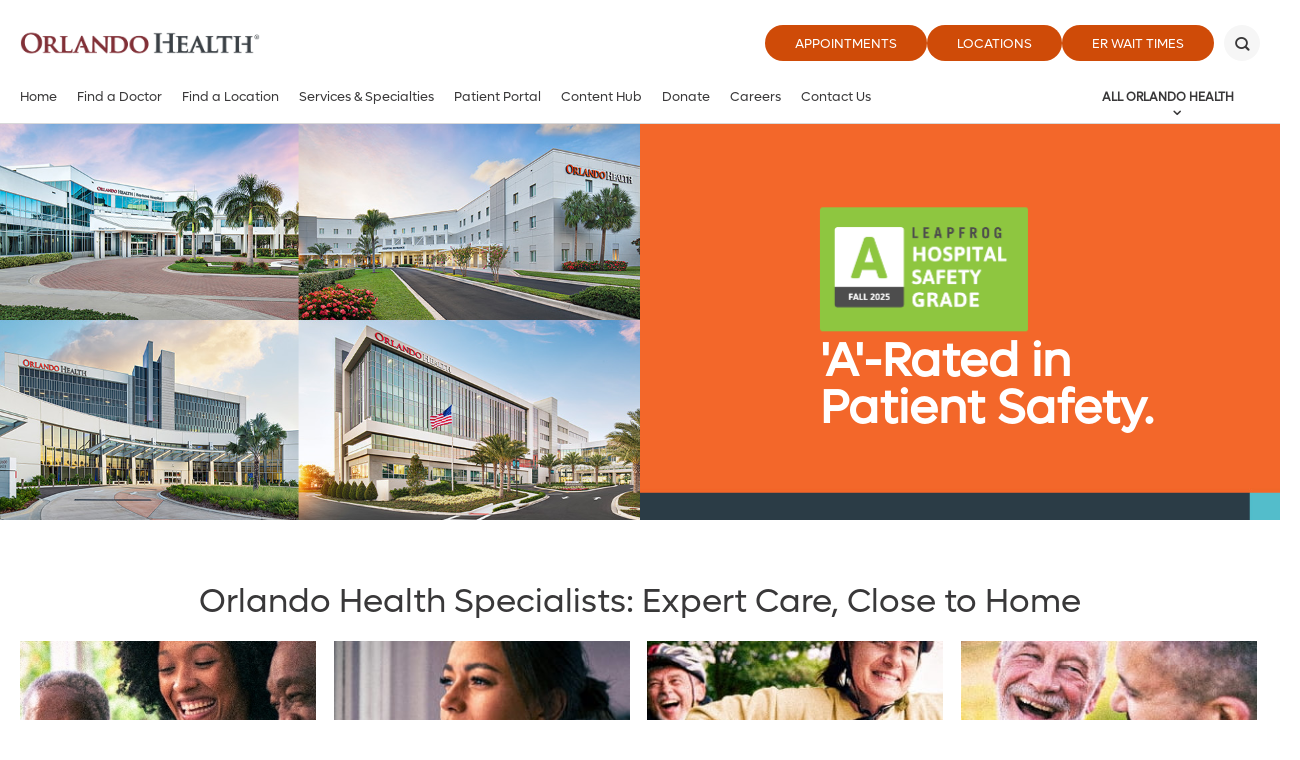

--- FILE ---
content_type: text/html; charset=utf-8
request_url: https://www.orlandohealth.com/
body_size: 20251
content:

<!DOCTYPE html>
<!--[if lt IE 7]>      <html class="lt-ie9 lt-ie8 lt-ie7"> <![endif]-->
<!--[if IE 7]>         <html class="lt-ie9 lt-ie8"> <![endif]-->
<!--[if IE 8]>         <html class="lt-ie9"> <![endif]-->
<!--[if gt IE 8]><!-->
<html lang="en">
<!--<![endif]-->
<head>
    <!-- {110D559F-DEA5-42EA-9C1C-8A5DF7E70EF9} -->
    <title>Orlando Health - One of Central Florida's Most Comprehensive Healthcare Networks</title>
<meta name="description" content="Choose Orlando Health for excellence in healthcare with award-winning hospitals, clinics and over 2,000 physicians throughout Central Florida.  
" />
<meta name="keywords" content="" />
<meta charset="utf-8" />

<!--[if IE]>
    <meta http-equiv='X-UA-Compatible' content='IE=edge,chrome=1'><![endif]-->


<meta name="SKYPE_TOOLBAR" content="SKYPE_TOOLBAR_PARSER_COMPATIBLE" />
<meta property="fb:admins" content="" />
<meta name="msvalidate.01" content="33DA7119D1EF64E8B46D1E38FE754CDC" />

<meta name="twitter:card" content="summary" />
<meta name="twitter:url" content="https://www.orlandohealth.com/" />
<meta name="twitter:title" content="Orlando Health - One of Central Florida&#39;s Most Comprehensive Healthcare Networks" />
<meta name="twitter:description" content="Choose Orlando Health for excellence in healthcare with award-winning hospitals, clinics and over 2,000 physicians throughout Central Florida.  
" />
<meta name="twitter:site" content="@orlandohealth">
<meta property="og:type" content="website">
<meta property="og:url" content="https://www.orlandohealth.com/">
<meta property="og:title" content="Orlando Health - One of Central Florida&#39;s Most Comprehensive Healthcare Networks">
<meta property="og:description" content="Choose Orlando Health for excellence in healthcare with award-winning hospitals, clinics and over 2,000 physicians throughout Central Florida.  
">
<meta property="og:site_name" content="Orlando Health">


<meta name="robots" content="noodp, noydir" />
    <!--[if lt IE 9]>
        <script src="~/assets/js/vendor/html5.js" type="text/javascript"></script>
    <![endif]-->

    <script src="/assets/js/vendor/modernizr-2.6.2.js" type="text/javascript"></script>
   
    

    <link rel="preload" href="/assets/icons/orlandohealth.woff" as="font" type="font/woff" crossorigin="anonymous">
    <link rel="stylesheet" defer href="https://cdnjs.cloudflare.com/ajax/libs/font-awesome/4.7.0/css/font-awesome.min.css">
    <link rel="stylesheet" type="text/css" href="/assets/css/orlandohealth.css?bust=638953922800000000" />
    <link href="/assets/images/orlandohealth/global/favicon.ico" rel="shortcut icon">
    <link rel="stylesheet" type="text/css" href="/assets/css/healthchoice.css" />
<!-- Scripts View -->

	<script>
		var cacheBuster = "504911232000000000";
	</script>

<script defer type="text/javascript" rel="preload" src="/assets/jsv2/vendor/require.min.js"></script>
<script defer type="text/javascript" rel="preload" src="/assets/jsv2/compiled/optimized.desktop.js?bust=638991131260000000"></script>


    <meta name="viewport" content="width=device-width, initial-scale=1.0" />
    <!--[if gte IE 9]>
        <style type="text/css">.gradient { filter: none; }</style>
    <![endif]-->
    
<script type="text/javascript">
var appInsights=window.appInsights||function(a){
function b(a){c[a]=function(){var b=arguments;c.queue.push(function(){c[a].apply(c,b)})}}var c={config:a},d=document,e=window;setTimeout(function(){var b=d.createElement("script");b.src=a.url||"https://az416426.vo.msecnd.net/scripts/a/ai.0.js",d.getElementsByTagName("script")[0].parentNode.appendChild(b)});try{c.cookie=d.cookie}catch(a){}c.queue=[];for(var f=["Event","Exception","Metric","PageView","Trace","Dependency"];f.length;)b("track"+f.pop());if(b("setAuthenticatedUserContext"),b("clearAuthenticatedUserContext"),b("startTrackEvent"),b("stopTrackEvent"),b("startTrackPage"),b("stopTrackPage"),b("flush"),!a.disableExceptionTracking){f="onerror",b("_"+f);var g=e[f];e[f]=function(a,b,d,e,h){var i=g&&g(a,b,d,e,h);return!0!==i&&c["_"+f](a,b,d,e,h),i}}return c
}({
instrumentationKey:"7025f411-05da-415c-bbe2-5a3759358ab6"
});
window.appInsights=appInsights,appInsights.queue&&0===appInsights.queue.length&&appInsights.trackPageView();
</script>

<meta name="p:domain_verify" content="495ca0fd92c20bf89ebf0a1da9e44db1"/>



    <script type="application/ld+json">
	{
		"@context": "http://schema.org",
		"@id": "https://www.orlandohealth.com/",
		"@type": "Organization",
		"name": "Orlando Health",
		"url": "https://www.orlandohealth.com/",
		"logo": "https://www.orlandohealth.com/-/media/logos/schema/oh.png",
		"contactPoint": [
			{
				"@type": "ContactPoint",
				"telephone": "+1-321-843-2584",
				"contactType": "customer service",
				"areaServed": [ "US" ]
			}
		],
		"sameAs": [
			"https://www.youtube.com/orlandohealth",
			"https://www.linkedin.com/company/orlando-health/",
			"https://www.facebook.com/orlandohealth/",
			"https://twitter.com/orlandohealth"
		]
	}
</script><script type="application/ld+json">
	{
		"@context": "http://schema.org",
		"@type": "WebSite",
		"url": "https://www.orlandohealth.com/",
		"name": "Orlando Health",
		"potentialAction": 
		{
			"@type": "SearchAction",
			"target": "https://www.orlandohealth.com/search?q={search_term_string}",
			"query-input": "required name=search_term_string"
		}
	}
</script><meta name="google-site-verification" content="4RyEYrI0hosMoMdsoYXEkpZxyo_Hp8E6lXTjsSLlqGk" /><meta name="ahrefs-site-verification" content="9f6ed67b0567939c55eb31caf278352ec913c46b7128dc390f97e96c66c46c05">
    
<meta name="VIcurrentDateTime" content="639004849015902607" />
<script type="text/javascript" src="/layouts/system/VisitorIdentification.js"></script>



</head>


<body class="nowidthrestrictions-layout body-site-root ">

    <!-- Google Tag Manager -->
<noscript><iframe src="//www.googletagmanager.com/ns.html?id=GTM-MRN5B8"
height="0" width="0" style="display:none;visibility:hidden" aria-hidden="true"></iframe></noscript>
<script>(function(w,d,s,l,i){w[l]=w[l]||[];w[l].push({'gtm.start':
new Date().getTime(),event:'gtm.js'});var f=d.getElementsByTagName(s)[0],
j=d.createElement(s),dl=l!='dataLayer'?'&l='+l:'';j.async=true;j.src=
'//www.googletagmanager.com/gtm.js?id='+i+dl;f.parentNode.insertBefore(j,f);
})(window,document,'script','dataLayer','GTM-MRN5B8');</script>
<!-- End Google Tag Manager -->

<script type="text/javascript">
/* <![CDATA[ */
var google_conversion_id = 960764001;
var google_custom_params = window.google_tag_params;
var google_remarketing_only = true;
/* ]]> */
</script>
<script type="text/javascript" src="//www.googleadservices.com/pagead/conversion.js">
</script>
<noscript>
    <div style="display:inline;">
        <img height="1" width="1" style="border-style:none;" alt="" src="//googleads.g.doubleclick.net/pagead/viewthroughconversion/960764001/?value=0&amp;guid=ON&amp;script=0"/>
    </div>
</noscript>





    
    <header class="header">
        
        







<div class="main-header global-navigation">
    <div class="main-header__skip-content">
        <a href="javascript:void(0)" tabindex="0" class="skiptocontent main-header-btnskip">Skip to main content</a>
    </div>
    <div class="main-header__container">
        <div class="main-header-top">
            <div class="main-header-logo">
                            <a href="https://www.orlandohealth.com/" class="main-header-logo__box">
                                <img src="/-/media/logos/orlando-health-logos/2022/orlando-health-2022__hor_rgb.png?h=535&amp;la=en&amp;w=2296" class="header-logo" alt="Header" width="2296" height="535" />
                            </a>

            </div>
            <div class="main-header-top__buttons">
            <ul>
                        <li>
                            <a href="https://www.orlandohealth.com/appointments" target="_self" title="Appointments" class=" " data-category="CTA" data-action="click" data-label="header-Appointments" data-ImagePixelTrackingCode="">
                                Appointments
                            </a>
                        </li>
                        <li>
                            <a href="https://www.orlandohealth.com/locations" target="_self" title="Locations" class=" " data-category="CTA" data-action="click" data-label="header-Locations" data-ImagePixelTrackingCode="">
                                Locations
                            </a>
                        </li>
                <li>
    <a href="JavaScript:Void(0);" id="waitTimeButton" title="ER Wait Times" class="btn large-btn-dark open-er-dialog google-tracker" data-category="CTA" data-action="click" data-label="header-ER Wait Times">
        ER Wait Times
    </a>

                </li>

        </ul>

                                    <button class="main-header-top__buttons-search" aria-label="Search" title="Search">
                        <div class="main-header-top__buttons-search--btn">

                        </div>
                    </button>
            </div>
        </div>
        <div class="main-header-bottom">
            <div class="main-header__nav-toggle">
                <a href="javascript:void(0)" title="Menu" class="main-header__nav-btn" aria-label="toggle menu">
                    <span class="main-header__nav-btn-bar"></span>
                </a>
            </div>

            <div class="main-header-logo">
                            <a href="https://www.orlandohealth.com/" class="main-header-logo__box">
                                <img src="/-/media/logos/orlando-health-logos/2022/orlando-health-2022__hor_rgb.png?h=535&amp;la=en&amp;w=2296" class="header-logo" alt="Orlando Health" width="2296" height="535" />
                            </a>

            </div>

            <button class="main-header-top__buttons-search" aria-label="Search" title="Search">
                    <div class="main-header-top__buttons-search--btn">

                    </div>
            </button>
                <div class="main-header-nav">
                    <nav>
                        <ul class="main-menu-list" id="main-menu">
            <li class="main-menu">
                    <a aria-label="Home" href="https://www.orlandohealth.com/">Home</a>
            </li>
            <li class="main-menu">
                    <a aria-label="Find a Doctor" href="https://www.orlandohealth.com/physician-finder">Find a Doctor</a>
            </li>
            <li class="main-menu">
                    <a aria-label="Find a Location" href="https://www.orlandohealth.com/locations">Find a Location</a>
            </li>
            <li class="main-menu">
                    <a aria-label="Services &amp; Specialties" href="https://www.orlandohealth.com/services-and-specialties">Services &amp; Specialties</a>
            </li>
            <li class="main-menu">
                    <a aria-label="Patient Portal" href="https://www.orlandohealth.com/mychart">Patient Portal</a>
            </li>
            <li class="main-menu">
                    <a aria-label="Content Hub" href="https://www.orlandohealth.com/content-hub">Content Hub</a>
            </li>
            <li class="main-menu">
                    <a aria-label="Donate" href="https://give.orlandohealth.com/give/389682/#!/donation/checkout">Donate</a>
            </li>
            <li class="main-menu">
                    <a aria-label="Careers" href="https://careers.orlandohealth.com/">Careers</a>
            </li>
            <li class="main-menu">
                    <a aria-label="Contact Us" href="https://www.orlandohealth.com/contact-us?ref=110D559FDEA542EA9C1C8A5DF7E70EF9">Contact Us</a>
            </li>
                                <li class="more opacity-0">
                                    <a href="#" class="more-btn">
                                        View All
                                    </a>
                                    <div class="main-menu__wrapper">
                                        <ul class="more-menu">
                                        </ul>
                                    </div>
                                </li>

                        </ul>
                    </nav>
                </div>
                <div class="main-header-meganav">
                        <button class="main-header-meganav__title">
                            All Orlando Health
                        </button>
                        <div class="main-header-meganav__detail">
                            <div class="main-header-meganav__wrapper">
                                <ul>

             <li class="has-submenu all-nav-small">
                 <a href="javascript:void(0)" data-submenu="209c3926-38e2-42ba-9777-3e808f838118">General Information</a>
                     <div class="nav-submenu" data-submenu-target="209c3926-38e2-42ba-9777-3e808f838118">
                         <div class="nav-submenu-header" data-submenu-close="209c3926-38e2-42ba-9777-3e808f838118">
                             <a href="javascript:void(0)">Back</a>
                         </div>

                         <label>General Information</label>

                         <ul>
                                          <li class="">
                     <a aria-label="About Orlando Health" href="https://www.orlandohealth.com/about-us">About Orlando Health</a>

             </li>
             <li class="">
                     <a aria-label="Accountable Care Organization" href="https://www.orlandohealth.com/orlando-health-collaborative-care-aco">Accountable Care Organization</a>

             </li>
             <li class="">
                     <a aria-label="Careers" href="https://careers.orlandohealth.com/">Careers</a>

             </li>
             <li class="">
                     <a aria-label="Clinical Trials &amp; Research" href="https://www.orlandohealth.com/clinical-trials-and-research">Clinical Trials &amp; Research</a>

             </li>
             <li class="">
                     <a aria-label="Content Hub" href="https://www.orlandohealth.com/content-hub">Content Hub</a>

             </li>
             <li class="">
                     <a aria-label="Customer Experience Feedback Form" href="https://www.orlandohealth.com/patient-experience-feedback-form?ref=110D559FDEA542EA9C1C8A5DF7E70EF9">Customer Experience Feedback Form</a>

             </li>
             <li class="">
                     <a aria-label="Donate" href="https://give.orlandohealth.com/give/389682/#!/donation/checkout">Donate</a>

             </li>
             <li class="">
                     <a aria-label="For Medical Professionals" href="https://www.orlandohealth.com/medical-professionals">For Medical Professionals</a>

             </li>
             <li class="">
                     <a aria-label="For Nurses" href="https://www.orlandohealth.com/nursing">For Nurses</a>

             </li>
             <li class="">
                     <a aria-label="Newsletter Sign-Up" href="https://www.orlandohealth.com/newsletter-signup?ref=110D559FDEA542EA9C1C8A5DF7E70EF9">Newsletter Sign-Up</a>

             </li>
             <li class="">
                     <a aria-label="Orlando Health Foundation" href="https://www.orlandohealthfoundation.com/">Orlando Health Foundation</a>

             </li>
             <li class="">
                     <a aria-label="Team Member Portal" href="https://www.orlandohealth.com/for-team-members?_gl=1*15ejqcq*_ga*MTU4MzYwODU0Ni4xNjkwODExMDMz*_ga_1YDLQZ02J5*MTcwMTc4MTQxMy4yMTEuMS4xNzAxNzg0MjQxLjAuMC4w*_ga_R2BYHGCQMG*MTcwMTc4MTQyMC4zNy4xLjE3MDE3ODM3OTIuMC4wLjA">Team Member Portal</a>

             </li>
             <li class="">
                     <a aria-label="Volunteer" href="https://www.orlandohealth.com/volunteer-services">Volunteer</a>

             </li>

                         </ul>
                     </div>

             </li>
             <li class="has-submenu all-nav-small">
                 <a href="javascript:void(0)" data-submenu="a66426f3-8887-4db8-97aa-3aaa5f93da28">Find a Doctor</a>
                     <div class="nav-submenu" data-submenu-target="a66426f3-8887-4db8-97aa-3aaa5f93da28">
                         <div class="nav-submenu-header" data-submenu-close="a66426f3-8887-4db8-97aa-3aaa5f93da28">
                             <a href="javascript:void(0)">Back</a>
                         </div>

                         <label>Find a Doctor</label>

                         <ul>
                                          <li class="">
                     <a aria-label="Online Scheduling" href="https://www.orlandohealth.com/physician-finder?OnlineScheduling=Yes">Online Scheduling</a>

             </li>
             <li class="">
                     <a aria-label="Physician Practices" href="https://www.orlandohealth.com/orlando-health-medical-group/practices-and-services">Physician Practices</a>

             </li>
             <li class="">
                     <a aria-label="Primary Care Doctors" href="https://www.orlandohealth.com/physician-finder?PrimaryCare=Yes">Primary Care Doctors</a>

             </li>
             <li class="">
                     <a aria-label="View All Doctors" href="https://www.orlandohealth.com/physician-finder">View All Doctors</a>

             </li>
             <li class="">
                     <a aria-label="Virtual Visit" href="https://www.orlandohealth.com/virtual-visit">Virtual Visit</a>

             </li>

                         </ul>
                     </div>

             </li>
             <li class="has-submenu all-nav-small">
                 <a href="javascript:void(0)" data-submenu="41103c27-cf0a-441c-a06d-88e88305ca7c">Find a Location</a>
                     <div class="nav-submenu" data-submenu-target="41103c27-cf0a-441c-a06d-88e88305ca7c">
                         <div class="nav-submenu-header" data-submenu-close="41103c27-cf0a-441c-a06d-88e88305ca7c">
                             <a href="javascript:void(0)">Back</a>
                         </div>

                         <label>Find a Location</label>

                         <ul>
                                          <li class="">
                     <a aria-label="Orlando Area Locations" href="https://www.orlandohealth.com/locations">Orlando Area Locations</a>

             </li>
             <li class="">
                     <a aria-label="Orlando Area ERs" href="https://www.orlandohealth.com/locations#/Emergency/">Orlando Area ERs</a>

             </li>
             <li class="">
                     <a aria-label="Orlando Area Hospitals" href="https://www.orlandohealth.com/locations#/Hospitals+OH/">Orlando Area Hospitals</a>

             </li>
             <li class="">
                     <a aria-label="Birmingham, AL Area Locations" href="https://www.baptisthealthal.com/locations">Birmingham, AL Area Locations</a>

             </li>
             <li class="">
                     <a aria-label="Puerto Rico Locations" href="https://www.orlandohealth.com/doctors-center-dorado">Puerto Rico Locations</a>

             </li>
             <li class="">
                     <a aria-label="Tampa Bay Area Locations" href="https://www.bayfronthealth.com/locations">Tampa Bay Area Locations</a>

             </li>

                         </ul>
                     </div>

             </li>
             <li class="has-submenu all-nav-small">
                 <a href="javascript:void(0)" data-submenu="e2ef5a39-eeac-4931-a1c4-04d0120092e5">Services &amp; Specialties</a>
                     <div class="nav-submenu" data-submenu-target="e2ef5a39-eeac-4931-a1c4-04d0120092e5">
                         <div class="nav-submenu-header" data-submenu-close="e2ef5a39-eeac-4931-a1c4-04d0120092e5">
                             <a href="javascript:void(0)">Back</a>
                         </div>

                         <label>Services &amp; Specialties</label>

                         <ul>
                                          <li class="">
                     <a aria-label="View All Services" href="https://www.orlandohealth.com/services-and-specialties">View All Services</a>

             </li>
             <li class="">
                     <a aria-label="Aesthetic and Reconstructive Surgery Institute" href="https://www.orlandohealth.com/services-and-specialties/aesthetic-and-reconstructive-surgery-institute">Aesthetic and Reconstructive Surgery Institute</a>

             </li>
             <li class="">
                     <a aria-label="Cancer Institute" href="https://www.orlandohealth.com/services-and-specialties/orlando-health-cancer-institute">Cancer Institute</a>

             </li>
             <li class="">
                     <a aria-label="Colon and Rectal Institute" href="https://www.orlandohealth.com/services-and-specialties/orlando-health-colon-and-rectal-institute">Colon and Rectal Institute</a>

             </li>
             <li class="">
                     <a aria-label="Digestive Health Institute" href="https://www.orlandohealth.com/services-and-specialties/digestive-health-institute">Digestive Health Institute</a>

             </li>
             <li class="">
                     <a aria-label="Heart &amp; Vascular Institute" href="https://www.orlandohealth.com/services-and-specialties/heart-and-vascular-institute">Heart &amp; Vascular Institute</a>

             </li>
             <li class="">
                     <a aria-label="Neuroscience Institute" href="https://www.orlandohealth.com/services-and-specialties/neuroscience-institute">Neuroscience Institute</a>

             </li>
             <li class="">
                     <a aria-label="Orthopedic Institute" href="https://www.orlandohealth.com/services-and-specialties/orlando-health-jewett-orthopedic-institute">Orthopedic Institute</a>

             </li>
             <li class="">
                     <a aria-label="Rehabilitation Institute" href="https://www.orlandohealth.com/services-and-specialties/advanced-rehab-institute">Rehabilitation Institute</a>

             </li>
             <li class="">
                     <a aria-label="Weight Loss and Bariatric Surgery Institute" href="https://www.orlandohealth.com/services-and-specialties/bariatric-surgery-institute">Weight Loss and Bariatric Surgery Institute</a>

             </li>
             <li class="">
                     <a aria-label="Women’s Institute" href="https://www.orlandohealth.com/services-and-specialties/orlando-health-womens-institute">Women’s Institute</a>

             </li>

                         </ul>
                     </div>

             </li>
             <li class="has-submenu all-nav-small">
                 <a href="javascript:void(0)" data-submenu="9b5360ce-dd7b-4411-85f4-4b6603f9c3d4">Patient Resources</a>
                     <div class="nav-submenu" data-submenu-target="9b5360ce-dd7b-4411-85f4-4b6603f9c3d4">
                         <div class="nav-submenu-header" data-submenu-close="9b5360ce-dd7b-4411-85f4-4b6603f9c3d4">
                             <a href="javascript:void(0)">Back</a>
                         </div>

                         <label>Patient Resources</label>

                         <ul>
                                          <li class="">
                     <a aria-label="Contact Us" href="https://www.orlandohealth.com/contact-us?ref=110D559FDEA542EA9C1C8A5DF7E70EF9">Contact Us</a>

             </li>
             <li class="">
                     <a aria-label="Events and Classes" href="https://www.orlandohealth.com/content-hub/categories/events/">Events and Classes</a>

             </li>
             <li class="">
                     <a aria-label="Insurances Accepted" href="https://www.orlandohealth.com/patients-and-visitors/patient-financial-resources/financial-information-prior-to-care/insurances-we-accept">Insurances Accepted</a>

             </li>
             <li class="">
                     <a aria-label="Billing" href="https://www.orlandohealth.com/patients-and-visitors/patient-financial-resources">Billing</a>

             </li>
             <li class="">
                     <a aria-label="Patient Portal" href="https://www.orlandohealth.com/mychart">Patient Portal</a>

             </li>
             <li class="">
                     <a aria-label="Patients &amp; Visitors" href="https://www.orlandohealth.com/patients-and-visitors">Patients &amp; Visitors</a>

             </li>
             <li class="">
                     <a aria-label="Price Transparency" href="https://www.orlandohealth.com/patients-and-visitors/patient-financial-resources/financial-information-prior-to-care/pricing-transparency-guide">Price Transparency</a>

             </li>
             <li class="">
                     <a aria-label="Refill My Prescription" href="https://mychart.orlandohealth.com/MyChart/Authentication/Login?">Refill My Prescription</a>

             </li>

                         </ul>
                     </div>

             </li>
        <li class="has-submenu all-nav">
            <div class="nav-submenu">
                
                    <label>General Information</label>


                        <ul>
                                <li>
                                        <a aria-label="About Orlando Health" href="https://www.orlandohealth.com/about-us">About Orlando Health</a>

                                </li>
                                <li>
                                        <a aria-label="Accountable Care Organization" href="https://www.orlandohealth.com/orlando-health-collaborative-care-aco">Accountable Care Organization</a>

                                </li>
                                <li>
                                        <a aria-label="Careers" href="https://careers.orlandohealth.com/">Careers</a>

                                </li>
                                <li>
                                        <a aria-label="Clinical Trials &amp; Research" href="https://www.orlandohealth.com/clinical-trials-and-research">Clinical Trials &amp; Research</a>

                                </li>
                                <li>
                                        <a aria-label="Content Hub" href="https://www.orlandohealth.com/content-hub">Content Hub</a>

                                </li>
                                <li>
                                        <a aria-label="Customer Experience Feedback Form" href="https://www.orlandohealth.com/patient-experience-feedback-form?ref=110D559FDEA542EA9C1C8A5DF7E70EF9">Customer Experience Feedback Form</a>

                                </li>
                                <li>
                                        <a aria-label="Donate" href="https://give.orlandohealth.com/give/389682/#!/donation/checkout">Donate</a>

                                </li>
                                <li>
                                        <a aria-label="For Medical Professionals" href="https://www.orlandohealth.com/medical-professionals">For Medical Professionals</a>

                                </li>
                                <li>
                                        <a aria-label="For Nurses" href="https://www.orlandohealth.com/nursing">For Nurses</a>

                                </li>
                                <li>
                                        <a aria-label="Newsletter Sign-Up" href="https://www.orlandohealth.com/newsletter-signup?ref=110D559FDEA542EA9C1C8A5DF7E70EF9">Newsletter Sign-Up</a>

                                </li>
                                <li>
                                        <a aria-label="Orlando Health Foundation" href="https://www.orlandohealthfoundation.com/">Orlando Health Foundation</a>

                                </li>
                                <li>
                                        <a aria-label="Team Member Portal" href="https://www.orlandohealth.com/for-team-members?_gl=1*15ejqcq*_ga*MTU4MzYwODU0Ni4xNjkwODExMDMz*_ga_1YDLQZ02J5*MTcwMTc4MTQxMy4yMTEuMS4xNzAxNzg0MjQxLjAuMC4w*_ga_R2BYHGCQMG*MTcwMTc4MTQyMC4zNy4xLjE3MDE3ODM3OTIuMC4wLjA">Team Member Portal</a>

                                </li>
                                <li>
                                        <a aria-label="Volunteer" href="https://www.orlandohealth.com/volunteer-services">Volunteer</a>

                                </li>

                        </ul>

            </div>
        </li>
        <li class="has-submenu all-nav">
            <div class="nav-submenu">
                
                    <label>Find a Doctor</label>


                        <ul>
                                <li>
                                        <a aria-label="Online Scheduling" href="https://www.orlandohealth.com/physician-finder?OnlineScheduling=Yes">Online Scheduling</a>

                                </li>
                                <li>
                                        <a aria-label="Physician Practices" href="https://www.orlandohealth.com/orlando-health-medical-group/practices-and-services">Physician Practices</a>

                                </li>
                                <li>
                                        <a aria-label="Primary Care Doctors" href="https://www.orlandohealth.com/physician-finder?PrimaryCare=Yes">Primary Care Doctors</a>

                                </li>
                                <li>
                                        <a aria-label="View All Doctors" href="https://www.orlandohealth.com/physician-finder">View All Doctors</a>

                                </li>
                                <li>
                                        <a aria-label="Virtual Visit" href="https://www.orlandohealth.com/virtual-visit">Virtual Visit</a>

                                </li>

                        </ul>

            </div>
        </li>
        <li class="has-submenu all-nav">
            <div class="nav-submenu">
                
                    <label>Find a Location</label>


                        <ul>
                                <li>
                                        <a aria-label="Orlando Area Locations" href="https://www.orlandohealth.com/locations">Orlando Area Locations</a>

                                </li>
                                <li>
                                        <a aria-label="Orlando Area ERs" href="https://www.orlandohealth.com/locations#/Emergency/">Orlando Area ERs</a>

                                </li>
                                <li>
                                        <a aria-label="Orlando Area Hospitals" href="https://www.orlandohealth.com/locations#/Hospitals+OH/">Orlando Area Hospitals</a>

                                </li>
                                <li>
                                        <a aria-label="Birmingham, AL Area Locations" href="https://www.baptisthealthal.com/locations">Birmingham, AL Area Locations</a>

                                </li>
                                <li>
                                        <a aria-label="Puerto Rico Locations" href="https://www.orlandohealth.com/doctors-center-dorado">Puerto Rico Locations</a>

                                </li>
                                <li>
                                        <a aria-label="Tampa Bay Area Locations" href="https://www.bayfronthealth.com/locations">Tampa Bay Area Locations</a>

                                </li>

                        </ul>

            </div>
        </li>
        <li class="has-submenu all-nav">
            <div class="nav-submenu">
                
                    <label>Services &amp; Specialties</label>


                        <ul>
                                <li>
                                        <a aria-label="View All Services" href="https://www.orlandohealth.com/services-and-specialties">View All Services</a>

                                </li>
                                <li>
                                        <a aria-label="Aesthetic and Reconstructive Surgery Institute" href="https://www.orlandohealth.com/services-and-specialties/aesthetic-and-reconstructive-surgery-institute">Aesthetic and Reconstructive Surgery Institute</a>

                                </li>
                                <li>
                                        <a aria-label="Cancer Institute" href="https://www.orlandohealth.com/services-and-specialties/orlando-health-cancer-institute">Cancer Institute</a>

                                </li>
                                <li>
                                        <a aria-label="Colon and Rectal Institute" href="https://www.orlandohealth.com/services-and-specialties/orlando-health-colon-and-rectal-institute">Colon and Rectal Institute</a>

                                </li>
                                <li>
                                        <a aria-label="Digestive Health Institute" href="https://www.orlandohealth.com/services-and-specialties/digestive-health-institute">Digestive Health Institute</a>

                                </li>
                                <li>
                                        <a aria-label="Heart &amp; Vascular Institute" href="https://www.orlandohealth.com/services-and-specialties/heart-and-vascular-institute">Heart &amp; Vascular Institute</a>

                                </li>
                                <li>
                                        <a aria-label="Neuroscience Institute" href="https://www.orlandohealth.com/services-and-specialties/neuroscience-institute">Neuroscience Institute</a>

                                </li>
                                <li>
                                        <a aria-label="Orthopedic Institute" href="https://www.orlandohealth.com/services-and-specialties/orlando-health-jewett-orthopedic-institute">Orthopedic Institute</a>

                                </li>
                                <li>
                                        <a aria-label="Rehabilitation Institute" href="https://www.orlandohealth.com/services-and-specialties/advanced-rehab-institute">Rehabilitation Institute</a>

                                </li>
                                <li>
                                        <a aria-label="Weight Loss and Bariatric Surgery Institute" href="https://www.orlandohealth.com/services-and-specialties/bariatric-surgery-institute">Weight Loss and Bariatric Surgery Institute</a>

                                </li>
                                <li>
                                        <a aria-label="Women’s Institute" href="https://www.orlandohealth.com/services-and-specialties/orlando-health-womens-institute">Women’s Institute</a>

                                </li>

                        </ul>

            </div>
        </li>
        <li class="has-submenu all-nav">
            <div class="nav-submenu">
                
                    <label>Patient Resources</label>


                        <ul>
                                <li>
                                        <a aria-label="Contact Us" href="https://www.orlandohealth.com/contact-us?ref=110D559FDEA542EA9C1C8A5DF7E70EF9">Contact Us</a>

                                </li>
                                <li>
                                        <a aria-label="Events and Classes" href="https://www.orlandohealth.com/content-hub/categories/events/">Events and Classes</a>

                                </li>
                                <li>
                                        <a aria-label="Insurances Accepted" href="https://www.orlandohealth.com/patients-and-visitors/patient-financial-resources/financial-information-prior-to-care/insurances-we-accept">Insurances Accepted</a>

                                </li>
                                <li>
                                        <a aria-label="Billing" href="https://www.orlandohealth.com/patients-and-visitors/patient-financial-resources">Billing</a>

                                </li>
                                <li>
                                        <a aria-label="Patient Portal" href="https://www.orlandohealth.com/mychart">Patient Portal</a>

                                </li>
                                <li>
                                        <a aria-label="Patients &amp; Visitors" href="https://www.orlandohealth.com/patients-and-visitors">Patients &amp; Visitors</a>

                                </li>
                                <li>
                                        <a aria-label="Price Transparency" href="https://www.orlandohealth.com/patients-and-visitors/patient-financial-resources/financial-information-prior-to-care/pricing-transparency-guide">Price Transparency</a>

                                </li>
                                <li>
                                        <a aria-label="Refill My Prescription" href="https://mychart.orlandohealth.com/MyChart/Authentication/Login?">Refill My Prescription</a>

                                </li>

                        </ul>

            </div>
        </li>


                                </ul>
                            </div>
                        </div>
                </div>
                <!-- Mobile Nav-->
                <div class="mobilenav">
                        <ul>
                                        <li class="main-menu">
                    <a aria-label="Home" href="https://www.orlandohealth.com/">Home</a>
            </li>
            <li class="main-menu">
                    <a aria-label="Find a Doctor" href="https://www.orlandohealth.com/physician-finder">Find a Doctor</a>
            </li>
            <li class="main-menu">
                    <a aria-label="Find a Location" href="https://www.orlandohealth.com/locations">Find a Location</a>
            </li>
            <li class="main-menu">
                    <a aria-label="Services &amp; Specialties" href="https://www.orlandohealth.com/services-and-specialties">Services &amp; Specialties</a>
            </li>
            <li class="main-menu">
                    <a aria-label="Patient Portal" href="https://www.orlandohealth.com/mychart">Patient Portal</a>
            </li>
            <li class="main-menu">
                    <a aria-label="Content Hub" href="https://www.orlandohealth.com/content-hub">Content Hub</a>
            </li>
            <li class="main-menu">
                    <a aria-label="Donate" href="https://give.orlandohealth.com/give/389682/#!/donation/checkout">Donate</a>
            </li>
            <li class="main-menu">
                    <a aria-label="Careers" href="https://careers.orlandohealth.com/">Careers</a>
            </li>
            <li class="main-menu">
                    <a aria-label="Contact Us" href="https://www.orlandohealth.com/contact-us?ref=110D559FDEA542EA9C1C8A5DF7E70EF9">Contact Us</a>
            </li>

                        </ul>

                        <div class="mobilenav-all">
                            <ul>
                                <li class="has-submenu">
                                    <a href="javascript:void(0)" data-submenu="all-categ">All Orlando Health</a>
                                    <div class="nav-submenu" data-submenu-target="all-categ">
                                        <div class="nav-submenu-header" data-submenu-close="all-categ">
                                            <a href="javascript:void(0)">Back</a>
                                        </div>

                                        <label>All Orlando Health</label>

                                        <!-- All Partial view  -->
                                        <ul>


             <li class="has-submenu all-nav-small">
                 <a href="javascript:void(0)" data-submenu="209c3926-38e2-42ba-9777-3e808f838118">General Information</a>
                     <div class="nav-submenu" data-submenu-target="209c3926-38e2-42ba-9777-3e808f838118">
                         <div class="nav-submenu-header" data-submenu-close="209c3926-38e2-42ba-9777-3e808f838118">
                             <a href="javascript:void(0)">Back</a>
                         </div>

                         <label>General Information</label>

                         <ul>
                                          <li class="">
                     <a aria-label="About Orlando Health" href="https://www.orlandohealth.com/about-us">About Orlando Health</a>

             </li>
             <li class="">
                     <a aria-label="Accountable Care Organization" href="https://www.orlandohealth.com/orlando-health-collaborative-care-aco">Accountable Care Organization</a>

             </li>
             <li class="">
                     <a aria-label="Careers" href="https://careers.orlandohealth.com/">Careers</a>

             </li>
             <li class="">
                     <a aria-label="Clinical Trials &amp; Research" href="https://www.orlandohealth.com/clinical-trials-and-research">Clinical Trials &amp; Research</a>

             </li>
             <li class="">
                     <a aria-label="Content Hub" href="https://www.orlandohealth.com/content-hub">Content Hub</a>

             </li>
             <li class="">
                     <a aria-label="Customer Experience Feedback Form" href="https://www.orlandohealth.com/patient-experience-feedback-form?ref=110D559FDEA542EA9C1C8A5DF7E70EF9">Customer Experience Feedback Form</a>

             </li>
             <li class="">
                     <a aria-label="Donate" href="https://give.orlandohealth.com/give/389682/#!/donation/checkout">Donate</a>

             </li>
             <li class="">
                     <a aria-label="For Medical Professionals" href="https://www.orlandohealth.com/medical-professionals">For Medical Professionals</a>

             </li>
             <li class="">
                     <a aria-label="For Nurses" href="https://www.orlandohealth.com/nursing">For Nurses</a>

             </li>
             <li class="">
                     <a aria-label="Newsletter Sign-Up" href="https://www.orlandohealth.com/newsletter-signup?ref=110D559FDEA542EA9C1C8A5DF7E70EF9">Newsletter Sign-Up</a>

             </li>
             <li class="">
                     <a aria-label="Orlando Health Foundation" href="https://www.orlandohealthfoundation.com/">Orlando Health Foundation</a>

             </li>
             <li class="">
                     <a aria-label="Team Member Portal" href="https://www.orlandohealth.com/for-team-members?_gl=1*15ejqcq*_ga*MTU4MzYwODU0Ni4xNjkwODExMDMz*_ga_1YDLQZ02J5*MTcwMTc4MTQxMy4yMTEuMS4xNzAxNzg0MjQxLjAuMC4w*_ga_R2BYHGCQMG*MTcwMTc4MTQyMC4zNy4xLjE3MDE3ODM3OTIuMC4wLjA">Team Member Portal</a>

             </li>
             <li class="">
                     <a aria-label="Volunteer" href="https://www.orlandohealth.com/volunteer-services">Volunteer</a>

             </li>

                         </ul>
                     </div>

             </li>
             <li class="has-submenu all-nav-small">
                 <a href="javascript:void(0)" data-submenu="a66426f3-8887-4db8-97aa-3aaa5f93da28">Find a Doctor</a>
                     <div class="nav-submenu" data-submenu-target="a66426f3-8887-4db8-97aa-3aaa5f93da28">
                         <div class="nav-submenu-header" data-submenu-close="a66426f3-8887-4db8-97aa-3aaa5f93da28">
                             <a href="javascript:void(0)">Back</a>
                         </div>

                         <label>Find a Doctor</label>

                         <ul>
                                          <li class="">
                     <a aria-label="Online Scheduling" href="https://www.orlandohealth.com/physician-finder?OnlineScheduling=Yes">Online Scheduling</a>

             </li>
             <li class="">
                     <a aria-label="Physician Practices" href="https://www.orlandohealth.com/orlando-health-medical-group/practices-and-services">Physician Practices</a>

             </li>
             <li class="">
                     <a aria-label="Primary Care Doctors" href="https://www.orlandohealth.com/physician-finder?PrimaryCare=Yes">Primary Care Doctors</a>

             </li>
             <li class="">
                     <a aria-label="View All Doctors" href="https://www.orlandohealth.com/physician-finder">View All Doctors</a>

             </li>
             <li class="">
                     <a aria-label="Virtual Visit" href="https://www.orlandohealth.com/virtual-visit">Virtual Visit</a>

             </li>

                         </ul>
                     </div>

             </li>
             <li class="has-submenu all-nav-small">
                 <a href="javascript:void(0)" data-submenu="41103c27-cf0a-441c-a06d-88e88305ca7c">Find a Location</a>
                     <div class="nav-submenu" data-submenu-target="41103c27-cf0a-441c-a06d-88e88305ca7c">
                         <div class="nav-submenu-header" data-submenu-close="41103c27-cf0a-441c-a06d-88e88305ca7c">
                             <a href="javascript:void(0)">Back</a>
                         </div>

                         <label>Find a Location</label>

                         <ul>
                                          <li class="">
                     <a aria-label="Orlando Area Locations" href="https://www.orlandohealth.com/locations">Orlando Area Locations</a>

             </li>
             <li class="">
                     <a aria-label="Orlando Area ERs" href="https://www.orlandohealth.com/locations#/Emergency/">Orlando Area ERs</a>

             </li>
             <li class="">
                     <a aria-label="Orlando Area Hospitals" href="https://www.orlandohealth.com/locations#/Hospitals+OH/">Orlando Area Hospitals</a>

             </li>
             <li class="">
                     <a aria-label="Birmingham, AL Area Locations" href="https://www.baptisthealthal.com/locations">Birmingham, AL Area Locations</a>

             </li>
             <li class="">
                     <a aria-label="Puerto Rico Locations" href="https://www.orlandohealth.com/doctors-center-dorado">Puerto Rico Locations</a>

             </li>
             <li class="">
                     <a aria-label="Tampa Bay Area Locations" href="https://www.bayfronthealth.com/locations">Tampa Bay Area Locations</a>

             </li>

                         </ul>
                     </div>

             </li>
             <li class="has-submenu all-nav-small">
                 <a href="javascript:void(0)" data-submenu="e2ef5a39-eeac-4931-a1c4-04d0120092e5">Services &amp; Specialties</a>
                     <div class="nav-submenu" data-submenu-target="e2ef5a39-eeac-4931-a1c4-04d0120092e5">
                         <div class="nav-submenu-header" data-submenu-close="e2ef5a39-eeac-4931-a1c4-04d0120092e5">
                             <a href="javascript:void(0)">Back</a>
                         </div>

                         <label>Services &amp; Specialties</label>

                         <ul>
                                          <li class="">
                     <a aria-label="View All Services" href="https://www.orlandohealth.com/services-and-specialties">View All Services</a>

             </li>
             <li class="">
                     <a aria-label="Aesthetic and Reconstructive Surgery Institute" href="https://www.orlandohealth.com/services-and-specialties/aesthetic-and-reconstructive-surgery-institute">Aesthetic and Reconstructive Surgery Institute</a>

             </li>
             <li class="">
                     <a aria-label="Cancer Institute" href="https://www.orlandohealth.com/services-and-specialties/orlando-health-cancer-institute">Cancer Institute</a>

             </li>
             <li class="">
                     <a aria-label="Colon and Rectal Institute" href="https://www.orlandohealth.com/services-and-specialties/orlando-health-colon-and-rectal-institute">Colon and Rectal Institute</a>

             </li>
             <li class="">
                     <a aria-label="Digestive Health Institute" href="https://www.orlandohealth.com/services-and-specialties/digestive-health-institute">Digestive Health Institute</a>

             </li>
             <li class="">
                     <a aria-label="Heart &amp; Vascular Institute" href="https://www.orlandohealth.com/services-and-specialties/heart-and-vascular-institute">Heart &amp; Vascular Institute</a>

             </li>
             <li class="">
                     <a aria-label="Neuroscience Institute" href="https://www.orlandohealth.com/services-and-specialties/neuroscience-institute">Neuroscience Institute</a>

             </li>
             <li class="">
                     <a aria-label="Orthopedic Institute" href="https://www.orlandohealth.com/services-and-specialties/orlando-health-jewett-orthopedic-institute">Orthopedic Institute</a>

             </li>
             <li class="">
                     <a aria-label="Rehabilitation Institute" href="https://www.orlandohealth.com/services-and-specialties/advanced-rehab-institute">Rehabilitation Institute</a>

             </li>
             <li class="">
                     <a aria-label="Weight Loss and Bariatric Surgery Institute" href="https://www.orlandohealth.com/services-and-specialties/bariatric-surgery-institute">Weight Loss and Bariatric Surgery Institute</a>

             </li>
             <li class="">
                     <a aria-label="Women’s Institute" href="https://www.orlandohealth.com/services-and-specialties/orlando-health-womens-institute">Women’s Institute</a>

             </li>

                         </ul>
                     </div>

             </li>
             <li class="has-submenu all-nav-small">
                 <a href="javascript:void(0)" data-submenu="9b5360ce-dd7b-4411-85f4-4b6603f9c3d4">Patient Resources</a>
                     <div class="nav-submenu" data-submenu-target="9b5360ce-dd7b-4411-85f4-4b6603f9c3d4">
                         <div class="nav-submenu-header" data-submenu-close="9b5360ce-dd7b-4411-85f4-4b6603f9c3d4">
                             <a href="javascript:void(0)">Back</a>
                         </div>

                         <label>Patient Resources</label>

                         <ul>
                                          <li class="">
                     <a aria-label="Contact Us" href="https://www.orlandohealth.com/contact-us?ref=110D559FDEA542EA9C1C8A5DF7E70EF9">Contact Us</a>

             </li>
             <li class="">
                     <a aria-label="Events and Classes" href="https://www.orlandohealth.com/content-hub/categories/events/">Events and Classes</a>

             </li>
             <li class="">
                     <a aria-label="Insurances Accepted" href="https://www.orlandohealth.com/patients-and-visitors/patient-financial-resources/financial-information-prior-to-care/insurances-we-accept">Insurances Accepted</a>

             </li>
             <li class="">
                     <a aria-label="Billing" href="https://www.orlandohealth.com/patients-and-visitors/patient-financial-resources">Billing</a>

             </li>
             <li class="">
                     <a aria-label="Patient Portal" href="https://www.orlandohealth.com/mychart">Patient Portal</a>

             </li>
             <li class="">
                     <a aria-label="Patients &amp; Visitors" href="https://www.orlandohealth.com/patients-and-visitors">Patients &amp; Visitors</a>

             </li>
             <li class="">
                     <a aria-label="Price Transparency" href="https://www.orlandohealth.com/patients-and-visitors/patient-financial-resources/financial-information-prior-to-care/pricing-transparency-guide">Price Transparency</a>

             </li>
             <li class="">
                     <a aria-label="Refill My Prescription" href="https://mychart.orlandohealth.com/MyChart/Authentication/Login?">Refill My Prescription</a>

             </li>

                         </ul>
                     </div>

             </li>
        <li class="has-submenu all-nav">
            <div class="nav-submenu">
                
                    <label>General Information</label>


                        <ul>
                                <li>
                                        <a aria-label="About Orlando Health" href="https://www.orlandohealth.com/about-us">About Orlando Health</a>

                                </li>
                                <li>
                                        <a aria-label="Accountable Care Organization" href="https://www.orlandohealth.com/orlando-health-collaborative-care-aco">Accountable Care Organization</a>

                                </li>
                                <li>
                                        <a aria-label="Careers" href="https://careers.orlandohealth.com/">Careers</a>

                                </li>
                                <li>
                                        <a aria-label="Clinical Trials &amp; Research" href="https://www.orlandohealth.com/clinical-trials-and-research">Clinical Trials &amp; Research</a>

                                </li>
                                <li>
                                        <a aria-label="Content Hub" href="https://www.orlandohealth.com/content-hub">Content Hub</a>

                                </li>
                                <li>
                                        <a aria-label="Customer Experience Feedback Form" href="https://www.orlandohealth.com/patient-experience-feedback-form?ref=110D559FDEA542EA9C1C8A5DF7E70EF9">Customer Experience Feedback Form</a>

                                </li>
                                <li>
                                        <a aria-label="Donate" href="https://give.orlandohealth.com/give/389682/#!/donation/checkout">Donate</a>

                                </li>
                                <li>
                                        <a aria-label="For Medical Professionals" href="https://www.orlandohealth.com/medical-professionals">For Medical Professionals</a>

                                </li>
                                <li>
                                        <a aria-label="For Nurses" href="https://www.orlandohealth.com/nursing">For Nurses</a>

                                </li>
                                <li>
                                        <a aria-label="Newsletter Sign-Up" href="https://www.orlandohealth.com/newsletter-signup?ref=110D559FDEA542EA9C1C8A5DF7E70EF9">Newsletter Sign-Up</a>

                                </li>
                                <li>
                                        <a aria-label="Orlando Health Foundation" href="https://www.orlandohealthfoundation.com/">Orlando Health Foundation</a>

                                </li>
                                <li>
                                        <a aria-label="Team Member Portal" href="https://www.orlandohealth.com/for-team-members?_gl=1*15ejqcq*_ga*MTU4MzYwODU0Ni4xNjkwODExMDMz*_ga_1YDLQZ02J5*MTcwMTc4MTQxMy4yMTEuMS4xNzAxNzg0MjQxLjAuMC4w*_ga_R2BYHGCQMG*MTcwMTc4MTQyMC4zNy4xLjE3MDE3ODM3OTIuMC4wLjA">Team Member Portal</a>

                                </li>
                                <li>
                                        <a aria-label="Volunteer" href="https://www.orlandohealth.com/volunteer-services">Volunteer</a>

                                </li>

                        </ul>

            </div>
        </li>
        <li class="has-submenu all-nav">
            <div class="nav-submenu">
                
                    <label>Find a Doctor</label>


                        <ul>
                                <li>
                                        <a aria-label="Online Scheduling" href="https://www.orlandohealth.com/physician-finder?OnlineScheduling=Yes">Online Scheduling</a>

                                </li>
                                <li>
                                        <a aria-label="Physician Practices" href="https://www.orlandohealth.com/orlando-health-medical-group/practices-and-services">Physician Practices</a>

                                </li>
                                <li>
                                        <a aria-label="Primary Care Doctors" href="https://www.orlandohealth.com/physician-finder?PrimaryCare=Yes">Primary Care Doctors</a>

                                </li>
                                <li>
                                        <a aria-label="View All Doctors" href="https://www.orlandohealth.com/physician-finder">View All Doctors</a>

                                </li>
                                <li>
                                        <a aria-label="Virtual Visit" href="https://www.orlandohealth.com/virtual-visit">Virtual Visit</a>

                                </li>

                        </ul>

            </div>
        </li>
        <li class="has-submenu all-nav">
            <div class="nav-submenu">
                
                    <label>Find a Location</label>


                        <ul>
                                <li>
                                        <a aria-label="Orlando Area Locations" href="https://www.orlandohealth.com/locations">Orlando Area Locations</a>

                                </li>
                                <li>
                                        <a aria-label="Orlando Area ERs" href="https://www.orlandohealth.com/locations#/Emergency/">Orlando Area ERs</a>

                                </li>
                                <li>
                                        <a aria-label="Orlando Area Hospitals" href="https://www.orlandohealth.com/locations#/Hospitals+OH/">Orlando Area Hospitals</a>

                                </li>
                                <li>
                                        <a aria-label="Birmingham, AL Area Locations" href="https://www.baptisthealthal.com/locations">Birmingham, AL Area Locations</a>

                                </li>
                                <li>
                                        <a aria-label="Puerto Rico Locations" href="https://www.orlandohealth.com/doctors-center-dorado">Puerto Rico Locations</a>

                                </li>
                                <li>
                                        <a aria-label="Tampa Bay Area Locations" href="https://www.bayfronthealth.com/locations">Tampa Bay Area Locations</a>

                                </li>

                        </ul>

            </div>
        </li>
        <li class="has-submenu all-nav">
            <div class="nav-submenu">
                
                    <label>Services &amp; Specialties</label>


                        <ul>
                                <li>
                                        <a aria-label="View All Services" href="https://www.orlandohealth.com/services-and-specialties">View All Services</a>

                                </li>
                                <li>
                                        <a aria-label="Aesthetic and Reconstructive Surgery Institute" href="https://www.orlandohealth.com/services-and-specialties/aesthetic-and-reconstructive-surgery-institute">Aesthetic and Reconstructive Surgery Institute</a>

                                </li>
                                <li>
                                        <a aria-label="Cancer Institute" href="https://www.orlandohealth.com/services-and-specialties/orlando-health-cancer-institute">Cancer Institute</a>

                                </li>
                                <li>
                                        <a aria-label="Colon and Rectal Institute" href="https://www.orlandohealth.com/services-and-specialties/orlando-health-colon-and-rectal-institute">Colon and Rectal Institute</a>

                                </li>
                                <li>
                                        <a aria-label="Digestive Health Institute" href="https://www.orlandohealth.com/services-and-specialties/digestive-health-institute">Digestive Health Institute</a>

                                </li>
                                <li>
                                        <a aria-label="Heart &amp; Vascular Institute" href="https://www.orlandohealth.com/services-and-specialties/heart-and-vascular-institute">Heart &amp; Vascular Institute</a>

                                </li>
                                <li>
                                        <a aria-label="Neuroscience Institute" href="https://www.orlandohealth.com/services-and-specialties/neuroscience-institute">Neuroscience Institute</a>

                                </li>
                                <li>
                                        <a aria-label="Orthopedic Institute" href="https://www.orlandohealth.com/services-and-specialties/orlando-health-jewett-orthopedic-institute">Orthopedic Institute</a>

                                </li>
                                <li>
                                        <a aria-label="Rehabilitation Institute" href="https://www.orlandohealth.com/services-and-specialties/advanced-rehab-institute">Rehabilitation Institute</a>

                                </li>
                                <li>
                                        <a aria-label="Weight Loss and Bariatric Surgery Institute" href="https://www.orlandohealth.com/services-and-specialties/bariatric-surgery-institute">Weight Loss and Bariatric Surgery Institute</a>

                                </li>
                                <li>
                                        <a aria-label="Women’s Institute" href="https://www.orlandohealth.com/services-and-specialties/orlando-health-womens-institute">Women’s Institute</a>

                                </li>

                        </ul>

            </div>
        </li>
        <li class="has-submenu all-nav">
            <div class="nav-submenu">
                
                    <label>Patient Resources</label>


                        <ul>
                                <li>
                                        <a aria-label="Contact Us" href="https://www.orlandohealth.com/contact-us?ref=110D559FDEA542EA9C1C8A5DF7E70EF9">Contact Us</a>

                                </li>
                                <li>
                                        <a aria-label="Events and Classes" href="https://www.orlandohealth.com/content-hub/categories/events/">Events and Classes</a>

                                </li>
                                <li>
                                        <a aria-label="Insurances Accepted" href="https://www.orlandohealth.com/patients-and-visitors/patient-financial-resources/financial-information-prior-to-care/insurances-we-accept">Insurances Accepted</a>

                                </li>
                                <li>
                                        <a aria-label="Billing" href="https://www.orlandohealth.com/patients-and-visitors/patient-financial-resources">Billing</a>

                                </li>
                                <li>
                                        <a aria-label="Patient Portal" href="https://www.orlandohealth.com/mychart">Patient Portal</a>

                                </li>
                                <li>
                                        <a aria-label="Patients &amp; Visitors" href="https://www.orlandohealth.com/patients-and-visitors">Patients &amp; Visitors</a>

                                </li>
                                <li>
                                        <a aria-label="Price Transparency" href="https://www.orlandohealth.com/patients-and-visitors/patient-financial-resources/financial-information-prior-to-care/pricing-transparency-guide">Price Transparency</a>

                                </li>
                                <li>
                                        <a aria-label="Refill My Prescription" href="https://mychart.orlandohealth.com/MyChart/Authentication/Login?">Refill My Prescription</a>

                                </li>

                        </ul>

            </div>
        </li>


                                        </ul>
                                        <!-- All Partial view  -->
                                    </div>
                                </li>
                            </ul>
                        </div>
                </div>
                <!-- Mobile Nav-->

        </div>

        <!-- search box-->
        <div class="main-header__search-wrapper">
            <div class="main-header__search-bar">
                            <div class="main-header__searchbox-label">
                                <span>Search</span>
                            </div>
                        <form action="https://www.orlandohealth.com/search" class="main-header__search-form">
                            <input tabindex="1" type="text" name="q" placeholder="Search">
                            <button tabindex="2" type="submit" aria-label="submit"></button>
                        </form>

            </div>
            <div class="main-header__search-overlay"></div>
        </div>
    </div>
</div>

<div class="mobilenav-overlay"></div>
    </header>
    <div class="page-content container-wrap">
    
    



    <div class="oh-theme wl-banner-hero-image white flex-banner-wrapper c-39956bd6-bce3-4e76-a300-532294f64728  nooverlay">
        <style>
        </style>




        <div class="none-parallax-container flex-banner-wrapper c-39956bd6-bce3-4e76-a300-532294f64728 " style="; ">

                <div class="none-parallax">
                    <picture>
                        <source srcset="https://www.orlandohealth.com/-/media/images/orlando-health/home-page/banners/2025/11/3743550-web-leapfrog-fall-2025-campaign-com-hero-banner768x520.png">
                        <img class="banner-mobile " src="https://www.orlandohealth.com/-/media/images/orlando-health/home-page/banners/2025/11/3743550-web-leapfrog-fall-2025-campaign-com-hero-banner768x520.png" alt="4 Orlando Health locations entrances" />
                    </picture>
                        <img src="https://www.orlandohealth.com/-/media/images/orlando-health/home-page/banners/2025/11/3743550-web-leapfrog-fall-2025-campaign-com-hero-banner2048x600.png" class="banner-desktop" alt="4 Orlando Health locations entrances" tabindex="0" />
                                    </div>
        </div>
        <div class="banner-container section">

            <div class="content-section content-section-desktop center-right">
                        <div class="banner-content">
                <div>
                    <img src="/-/media/images/banners/bayfront/2025/safetygrade-2025-fall-a-green-horizontal.png?la=en" alt="Leapfrog Spring 2025 award" style="width:60%;">
<h1 style="color:#fff;"><strong>'A'-Rated in<br>Patient Safety.</strong></h1>
                </div>

                    </div>

            </div>
            <div class="content-section content-section-mobile center">
        <div class="banner-content">
                <div>
                    <img src="/-/media/images/banners/bayfront/2025/safetygrade-2025-fall-a-green-horizontal.png?la=en" alt="Leapfrog Spring 2025 award" style="width:60%;">
<h1 style="color:#fff;"><strong>'A'-Rated in Patient Safety.</strong></h1>
                </div>

                    </div>

            </div>
            <div style="clear:both;"></div>
        </div>
        
        </div>


    <link rel="stylesheet" href="/assets/css/white-label-themes/theme-section/wl-banner-hero-image/theme-wl-banner-hero-image.css">

    


    <div class="clear"></div>
    <div class="spacer clearfix spacenext" style="margin:30px  0">
    </div>
    <div class="clear"></div>

    

    <div class="lightblue wl-tiles lightgray tiles-wrapper" data-number-of-rows="0">
        <div>
            <div class="container tiles-head">
                <div class="tile-heading center">
                    <h2>Orlando Health Specialists: Expert Care, Close to Home</h2>
                </div>
                                <div class="tile-copy">
                    <!--<p><h2 style="text-align: center;font-size:32px;"><strong>Orlando Health Specialists: Expert Care, Close to Home</strong></h2></p>-->
                </div>
            </div>


            <div class="tiles container wrapper-wl-tiles">

                <div class="wl-tiles-row clearfix ">
                    <a class="tile    tile-width-25 wl-tile  show-overlay center  " style="background-image: url(https://www.orlandohealth.com/-/media/videos/orlando-health/homepage-images/tiles/primary-care.jpg); background-color: transparent; background-position: " href="https://www.orlandohealth.com/services-and-specialties/primary-care-services" target="_top">
                        <img class="desktopImage" src="https://www.orlandohealth.com/-/media/videos/orlando-health/homepage-images/tiles/primary-care.jpg" alt="" tabindex="-1" />
                        <div>
                            <div class="tile-content">
                                <img src="https://www.orlandohealth.com/-/media/videos/orlando-health/homepage-images/tiles/primary-care.jpg" class="mobile-img" alt="Primary Care Physicians" />
                                <div class="tablet-img" style="background-image: url('https://www.orlandohealth.com/-/media/videos/orlando-health/homepage-images/tiles/primary-care.jpg')"></div>

                                <h3 class="tile-label white">Primary Care Physicians</h3>
                                <div class="tile-details">
                                    <h3 class="tile-title primary">Primary Care Physicians</h3>
                                    <span class="tile-text secondary rte-content"></span>
                                </div>
                            </div>
                        </div>

                    </a>
    <div class="tile-modal" role="dialog" aria-hidden="true" tabindex="-1">
        <div class="tile-modal__contain">
            <div class="tile-modal__contain-box">

                <button class="tile-modal__contain-box-close" title="close modal"></button>
                <h4 class="tile-modal__contain-box-title">Test</h4>
                <div class="tile-modal__contain-box-link-contain">
                        <span class="btn large-btn-dark  tile-modal__contain-box-link"></span>
                        <span class="btn large-btn-dark  tile-modal__contain-box-link"></span>

                </div>
            </div>
        </div>
    </div>
                    <a class="tile    tile-width-25 wl-tile  show-overlay center  " style="background-image: url(https://www.orlandohealth.com/-/media/videos/orlando-health/homepage-images/tiles/gettyimages-1319763211.jpg); background-color: transparent; background-position: " href="https://www.orlandohealth.com/services-and-specialties/emergency-and-trauma-care" target="_blank">
                        <img class="desktopImage" src="https://www.orlandohealth.com/-/media/videos/orlando-health/homepage-images/tiles/gettyimages-1319763211.jpg" alt="" tabindex="-1" />
                        <div>
                            <div class="tile-content">
                                <img src="https://www.orlandohealth.com/-/media/videos/orlando-health/homepage-images/tiles/gettyimages-1319763211.jpg" class="mobile-img" alt="Emergency care and trauma" />
                                <div class="tablet-img" style="background-image: url('https://www.orlandohealth.com/-/media/videos/orlando-health/homepage-images/tiles/gettyimages-1319763211.jpg')"></div>

                                <h3 class="tile-label white">Emergency and Trauma Care</h3>
                                <div class="tile-details">
                                    <h3 class="tile-title primary">Emergency and Trauma Care</h3>
                                    <span class="tile-text secondary rte-content"></span>
                                </div>
                            </div>
                        </div>

                    </a>
    <div class="tile-modal" role="dialog" aria-hidden="true" tabindex="-1">
        <div class="tile-modal__contain">
            <div class="tile-modal__contain-box">

                <button class="tile-modal__contain-box-close" title="close modal"></button>
                <div class="tile-modal__contain-box-link-contain">
                        <span class="btn large-btn-dark  tile-modal__contain-box-link"></span>
                        <span class="btn large-btn-dark  tile-modal__contain-box-link"></span>

                </div>
            </div>
        </div>
    </div>
                    <a class="tile    tile-width-25 wl-tile  show-overlay center  " style="background-image: url(https://www.orlandohealth.com/-/media/videos/orlando-health/homepage-images/tiles/hero_mobile-768x520.jpg); background-color: transparent; background-position: " href="https://www.orlandohealth.com/services-and-specialties/heart-and-vascular-institute" target="_self">
                        <img class="desktopImage" src="https://www.orlandohealth.com/-/media/videos/orlando-health/homepage-images/tiles/hero_mobile-768x520.jpg" alt="" tabindex="-1" />
                        <div>
                            <div class="tile-content">
                                <img src="https://www.orlandohealth.com/-/media/videos/orlando-health/homepage-images/tiles/hero_mobile-768x520.jpg" class="mobile-img" alt="Heart and vascular care" />
                                <div class="tablet-img" style="background-image: url('https://www.orlandohealth.com/-/media/videos/orlando-health/homepage-images/tiles/hero_mobile-768x520.jpg')"></div>

                                <h3 class="tile-label white">Heart &amp; Vascular Care</h3>
                                <div class="tile-details">
                                    <h3 class="tile-title primary">Heart &amp; Vascular Care</h3>
                                    <span class="tile-text secondary rte-content"></span>
                                </div>
                            </div>
                        </div>

                    </a>
    <div class="tile-modal" role="dialog" aria-hidden="true" tabindex="-1">
        <div class="tile-modal__contain">
            <div class="tile-modal__contain-box">

                <button class="tile-modal__contain-box-close" title="close modal"></button>
                <div class="tile-modal__contain-box-link-contain">
                        <span class="btn large-btn-dark  tile-modal__contain-box-link"></span>
                        <span class="btn large-btn-dark  tile-modal__contain-box-link"></span>

                </div>
            </div>
        </div>
    </div>
                    <a class="tile    tile-width-25 wl-tile  show-overlay center  " style="background-image: url(https://www.orlandohealth.com/-/media/videos/orlando-health/homepage-images/tiles/1-hero-768x520.jpg); background-color: transparent; background-position: " href="https://www.orlandohealth.com/services-and-specialties/orlando-health-cancer-institute" target="_parent">
                        <img class="desktopImage" src="https://www.orlandohealth.com/-/media/videos/orlando-health/homepage-images/tiles/1-hero-768x520.jpg" alt="" tabindex="-1" />
                        <div>
                            <div class="tile-content">
                                <img src="https://www.orlandohealth.com/-/media/videos/orlando-health/homepage-images/tiles/1-hero-768x520.jpg" class="mobile-img" alt="Cancer care" />
                                <div class="tablet-img" style="background-image: url('https://www.orlandohealth.com/-/media/videos/orlando-health/homepage-images/tiles/1-hero-768x520.jpg')"></div>

                                <h3 class="tile-label white">Cancer Care</h3>
                                <div class="tile-details">
                                    <h3 class="tile-title primary">Cancer Care</h3>
                                    <span class="tile-text secondary rte-content"></span>
                                </div>
                            </div>
                        </div>

                    </a>
    <div class="tile-modal" role="dialog" aria-hidden="true" tabindex="-1">
        <div class="tile-modal__contain">
            <div class="tile-modal__contain-box">

                <button class="tile-modal__contain-box-close" title="close modal"></button>
                <div class="tile-modal__contain-box-link-contain">
                        <span class="btn large-btn-dark  tile-modal__contain-box-link"></span>
                        <span class="btn large-btn-dark  tile-modal__contain-box-link"></span>

                </div>
            </div>
        </div>
    </div>
                </div>
                <div class="wl-tiles-row clearfix ">
                    <a class="tile    tile-width-25 wl-tile  show-overlay center  " style="background-image: url(https://www.orlandohealth.com/-/media/videos/orlando-health/homepage-images/tiles/gettyimages-981616474.jpg); background-color: transparent; background-position: " href="https://www.orlandohealth.com/services-and-specialties/orlando-health-jewett-orthopedic-institute" target="_self">
                        <img class="desktopImage" src="https://www.orlandohealth.com/-/media/videos/orlando-health/homepage-images/tiles/gettyimages-981616474.jpg" alt="" tabindex="-1" />
                        <div>
                            <div class="tile-content">
                                <img src="https://www.orlandohealth.com/-/media/videos/orlando-health/homepage-images/tiles/gettyimages-981616474.jpg" class="mobile-img" alt="Orthopedics and sports medicine" />
                                <div class="tablet-img" style="background-image: url('https://www.orlandohealth.com/-/media/videos/orlando-health/homepage-images/tiles/gettyimages-981616474.jpg')"></div>

                                <h3 class="tile-label white">Orthopedics &amp; Sports Medicine</h3>
                                <div class="tile-details">
                                    <h3 class="tile-title primary">Orthopedics &amp; Sports Medicine</h3>
                                    <span class="tile-text secondary rte-content"></span>
                                </div>
                            </div>
                        </div>

                    </a>
    <div class="tile-modal" role="dialog" aria-hidden="true" tabindex="-1">
        <div class="tile-modal__contain">
            <div class="tile-modal__contain-box">

                <button class="tile-modal__contain-box-close" title="close modal"></button>
                <div class="tile-modal__contain-box-link-contain">
                        <span class="btn large-btn-dark  tile-modal__contain-box-link"></span>
                        <span class="btn large-btn-dark  tile-modal__contain-box-link"></span>

                </div>
            </div>
        </div>
    </div>
                    <a class="tile    tile-width-25 wl-tile  show-overlay center  " style="background-image: url(https://www.orlandohealth.com/-/media/videos/orlando-health/homepage-images/tiles/5971213269strokecampaigncombannerfy20mobile.jpg); background-color: transparent; background-position: " href="https://www.orlandohealth.com/services-and-specialties/neurology-and-neurosurgery" target="_self">
                        <img class="desktopImage" src="https://www.orlandohealth.com/-/media/videos/orlando-health/homepage-images/tiles/5971213269strokecampaigncombannerfy20mobile.jpg" alt="" tabindex="-1" />
                        <div>
                            <div class="tile-content">
                                <img src="https://www.orlandohealth.com/-/media/videos/orlando-health/homepage-images/tiles/5971213269strokecampaigncombannerfy20mobile.jpg" class="mobile-img" alt="Neurological care" />
                                <div class="tablet-img" style="background-image: url('https://www.orlandohealth.com/-/media/videos/orlando-health/homepage-images/tiles/5971213269strokecampaigncombannerfy20mobile.jpg')"></div>

                                <h3 class="tile-label white">Neurological Care</h3>
                                <div class="tile-details">
                                    <h3 class="tile-title primary">Neurological Care</h3>
                                    <span class="tile-text secondary rte-content"></span>
                                </div>
                            </div>
                        </div>

                    </a>
    <div class="tile-modal" role="dialog" aria-hidden="true" tabindex="-1">
        <div class="tile-modal__contain">
            <div class="tile-modal__contain-box">

                <button class="tile-modal__contain-box-close" title="close modal"></button>
                <div class="tile-modal__contain-box-link-contain">
                        <span class="btn large-btn-dark  tile-modal__contain-box-link"></span>
                        <span class="btn large-btn-dark  tile-modal__contain-box-link"></span>

                </div>
            </div>
        </div>
    </div>
                    <a class="tile    tile-width-25 wl-tile  show-overlay center  " style="background-image: url(https://www.orlandohealth.com/-/media/videos/orlando-health/homepage-images/tiles/gettyimages-699087109-2048x2048.jpg); background-color: transparent; background-position: " href="https://www.orlandohealth.com/services-and-specialties/general-surgery" target="_self">
                        <img class="desktopImage" src="https://www.orlandohealth.com/-/media/videos/orlando-health/homepage-images/tiles/gettyimages-699087109-2048x2048.jpg" alt="" tabindex="-1" />
                        <div>
                            <div class="tile-content">
                                <img src="https://www.orlandohealth.com/-/media/videos/orlando-health/homepage-images/tiles/gettyimages-699087109-2048x2048.jpg" class="mobile-img" alt="Surgical care" />
                                <div class="tablet-img" style="background-image: url('https://www.orlandohealth.com/-/media/videos/orlando-health/homepage-images/tiles/gettyimages-699087109-2048x2048.jpg')"></div>

                                <h3 class="tile-label white">Surgical Care</h3>
                                <div class="tile-details">
                                    <h3 class="tile-title primary">Surgical Care</h3>
                                    <span class="tile-text secondary rte-content"></span>
                                </div>
                            </div>
                        </div>

                    </a>
    <div class="tile-modal" role="dialog" aria-hidden="true" tabindex="-1">
        <div class="tile-modal__contain">
            <div class="tile-modal__contain-box">

                <button class="tile-modal__contain-box-close" title="close modal"></button>
                <div class="tile-modal__contain-box-link-contain">
                        <span class="btn large-btn-dark  tile-modal__contain-box-link"></span>
                        <span class="btn large-btn-dark  tile-modal__contain-box-link"></span>

                </div>
            </div>
        </div>
    </div>
                    <a class="tile    tile-width-25 wl-tile  show-overlay center  " style="background-image: url(https://www.orlandohealth.com/-/media/institute/dhi/digestive-health-institute-hero-banner-homepage_768x520.jpg); background-color: transparent; background-position: " href="https://www.orlandohealth.com/services-and-specialties/digestive-health-institute" target="_parent">
                        <img class="desktopImage" src="https://www.orlandohealth.com/-/media/institute/dhi/digestive-health-institute-hero-banner-homepage_768x520.jpg" alt="" tabindex="-1" />
                        <div>
                            <div class="tile-content">
                                <img src="https://www.orlandohealth.com/-/media/institute/dhi/digestive-health-institute-hero-banner-homepage_768x520.jpg" class="mobile-img" alt="Orlando Health Digestive Health Institute" />
                                <div class="tablet-img" style="background-image: url('https://www.orlandohealth.com/-/media/institute/dhi/digestive-health-institute-hero-banner-homepage_768x520.jpg')"></div>

                                <h3 class="tile-label white">Digestive Health Care</h3>
                                <div class="tile-details">
                                    <h3 class="tile-title primary">Digestive Health Care</h3>
                                    <span class="tile-text secondary rte-content"></span>
                                </div>
                            </div>
                        </div>

                    </a>
    <div class="tile-modal" role="dialog" aria-hidden="true" tabindex="-1">
        <div class="tile-modal__contain">
            <div class="tile-modal__contain-box">

                <button class="tile-modal__contain-box-close" title="close modal"></button>
                <div class="tile-modal__contain-box-link-contain">
                        <span class="btn large-btn-dark  tile-modal__contain-box-link"></span>
                        <span class="btn large-btn-dark  tile-modal__contain-box-link"></span>

                </div>
            </div>
        </div>
    </div>
                </div>
                <div class="wl-tiles-row clearfix ">
                    <a class="tile    tile-width-25 wl-tile  show-overlay center  " style="background-image: url(https://www.orlandohealth.com/-/media/images/orlando-health/services-and-specialties/bariatrics/1672261-web-bariatric-institute-2023-update-hero-banner-mobile-768x520-final.png); background-color: transparent; background-position: " href="https://www.orlandohealth.com/services-and-specialties/weight-loss-surgery" target="_self">
                        <img class="desktopImage" src="https://www.orlandohealth.com/-/media/images/orlando-health/services-and-specialties/bariatrics/1672261-web-bariatric-institute-2023-update-hero-banner-mobile-768x520-final.png" alt="" tabindex="-1" />
                        <div>
                            <div class="tile-content">
                                <img src="https://www.orlandohealth.com/-/media/images/orlando-health/services-and-specialties/bariatrics/1672261-web-bariatric-institute-2023-update-hero-banner-mobile-768x520-final.png" class="mobile-img" alt="woman smiling with hair blowing in the wind" />
                                <div class="tablet-img" style="background-image: url('https://www.orlandohealth.com/-/media/images/orlando-health/services-and-specialties/bariatrics/1672261-web-bariatric-institute-2023-update-hero-banner-mobile-768x520-final.png')"></div>

                                <h3 class="tile-label white">Bariatrics and Weight Loss Surgery</h3>
                                <div class="tile-details">
                                    <h3 class="tile-title primary">Bariatrics and Weight Loss Surgery</h3>
                                    <span class="tile-text secondary rte-content"></span>
                                </div>
                            </div>
                        </div>

                    </a>
    <div class="tile-modal" role="dialog" aria-hidden="true" tabindex="-1">
        <div class="tile-modal__contain">
            <div class="tile-modal__contain-box">

                <button class="tile-modal__contain-box-close" title="close modal"></button>
                <div class="tile-modal__contain-box-link-contain">
                        <span class="btn large-btn-dark  tile-modal__contain-box-link"></span>
                        <span class="btn large-btn-dark  tile-modal__contain-box-link"></span>

                </div>
            </div>
        </div>
    </div>
                    <a class="tile    tile-width-25 wl-tile  show-overlay center  " style="background-image: url(https://www.orlandohealth.com/-/media/videos/orlando-health/homepage-images/tiles/pediatriccare1.jpg); background-color: transparent; background-position: " href="https://www.orlandohealth.com/services-and-specialties/pediatric-medicine" target="_self">
                        <img class="desktopImage" src="https://www.orlandohealth.com/-/media/videos/orlando-health/homepage-images/tiles/pediatriccare1.jpg" alt="" tabindex="-1" />
                        <div>
                            <div class="tile-content">
                                <img src="https://www.orlandohealth.com/-/media/videos/orlando-health/homepage-images/tiles/pediatriccare1.jpg" class="mobile-img" alt="Pediatrics care" />
                                <div class="tablet-img" style="background-image: url('https://www.orlandohealth.com/-/media/videos/orlando-health/homepage-images/tiles/pediatriccare1.jpg')"></div>

                                <h3 class="tile-label white">Pediatrics Care</h3>
                                <div class="tile-details">
                                    <h3 class="tile-title primary">Pediatrics Care</h3>
                                    <span class="tile-text secondary rte-content"></span>
                                </div>
                            </div>
                        </div>

                    </a>
    <div class="tile-modal" role="dialog" aria-hidden="true" tabindex="-1">
        <div class="tile-modal__contain">
            <div class="tile-modal__contain-box">

                <button class="tile-modal__contain-box-close" title="close modal"></button>
                <div class="tile-modal__contain-box-link-contain">
                        <span class="btn large-btn-dark  tile-modal__contain-box-link"></span>
                        <span class="btn large-btn-dark  tile-modal__contain-box-link"></span>

                </div>
            </div>
        </div>
    </div>
                    <a class="tile    tile-width-25 wl-tile  show-overlay center  " style="background-image: url(https://www.orlandohealth.com/-/media/videos/orlando-health/homepage-images/tiles/gettyimages-1189350026-2048x2048.jpg); background-color: transparent; background-position: " href="https://www.orlandohealth.com/services-and-specialties/womens-health" target="_self">
                        <img class="desktopImage" src="https://www.orlandohealth.com/-/media/videos/orlando-health/homepage-images/tiles/gettyimages-1189350026-2048x2048.jpg" alt="" tabindex="-1" />
                        <div>
                            <div class="tile-content">
                                <img src="https://www.orlandohealth.com/-/media/videos/orlando-health/homepage-images/tiles/gettyimages-1189350026-2048x2048.jpg" class="mobile-img" alt="Women&#39;s health" />
                                <div class="tablet-img" style="background-image: url('https://www.orlandohealth.com/-/media/videos/orlando-health/homepage-images/tiles/gettyimages-1189350026-2048x2048.jpg')"></div>

                                <h3 class="tile-label white">Women&#39;s Health</h3>
                                <div class="tile-details">
                                    <h3 class="tile-title primary">Women&#39;s Health</h3>
                                    <span class="tile-text secondary rte-content"></span>
                                </div>
                            </div>
                        </div>

                    </a>
    <div class="tile-modal" role="dialog" aria-hidden="true" tabindex="-1">
        <div class="tile-modal__contain">
            <div class="tile-modal__contain-box">

                <button class="tile-modal__contain-box-close" title="close modal"></button>
                <div class="tile-modal__contain-box-link-contain">
                        <span class="btn large-btn-dark  tile-modal__contain-box-link"></span>
                        <span class="btn large-btn-dark  tile-modal__contain-box-link"></span>

                </div>
            </div>
        </div>
    </div>
                    <a class="tile    tile-width-25 wl-tile  show-overlay center  " style="background-image: url(https://www.orlandohealth.com/-/media/videos/orlando-health/homepage-images/tiles/gettyimages-1318811693-2048x2048.jpg); background-color: transparent; background-position: " href="https://www.orlandohealth.com/services-and-specialties/primary-care-services/mens-health" target="_self">
                        <img class="desktopImage" src="https://www.orlandohealth.com/-/media/videos/orlando-health/homepage-images/tiles/gettyimages-1318811693-2048x2048.jpg" alt="" tabindex="-1" />
                        <div>
                            <div class="tile-content">
                                <img src="https://www.orlandohealth.com/-/media/videos/orlando-health/homepage-images/tiles/gettyimages-1318811693-2048x2048.jpg" class="mobile-img" alt="Men&#39;s health" />
                                <div class="tablet-img" style="background-image: url('https://www.orlandohealth.com/-/media/videos/orlando-health/homepage-images/tiles/gettyimages-1318811693-2048x2048.jpg')"></div>

                                <h3 class="tile-label white">Men&#39;s Health</h3>
                                <div class="tile-details">
                                    <h3 class="tile-title primary">Men&#39;s Health</h3>
                                    <span class="tile-text secondary rte-content"></span>
                                </div>
                            </div>
                        </div>

                    </a>
    <div class="tile-modal" role="dialog" aria-hidden="true" tabindex="-1">
        <div class="tile-modal__contain">
            <div class="tile-modal__contain-box">

                <button class="tile-modal__contain-box-close" title="close modal"></button>
                <div class="tile-modal__contain-box-link-contain">
                        <span class="btn large-btn-dark  tile-modal__contain-box-link"></span>
                        <span class="btn large-btn-dark  tile-modal__contain-box-link"></span>

                </div>
            </div>
        </div>
    </div>
                </div>
                                <div class="show-more-wrapper-wl-tiles clearfix">
                    <span class="column-btn show-more-tiles">Show More</span>
                    <span class="column-btn show-less-tiles">Show Less</span>
                </div>

            </div>
        </div>
    </div>
    <link rel="stylesheet" href="/assets/css/white-label-themes/theme-section/wl-tiles/theme-wl-tiles.css">
    

    <div class="oh-theme bulletlist-container clearfix gray   list-expanded  is-institute-bullet-list" >
        <div class="container">
            <div class="image-and-lists">
                <div class="list-section center">
                    <div class="list-section-content">
<h2 class='list-title'>Central Florida’s Leader in Emergency and Trauma Care</h2>                                                                            <div class="body-content">
                                <p>Emergencies can’t wait, and Orlando Health's ERs are ready. Don't delay your care – we're here when you need us.</p>
                            </div>

                            <ul class="circle columnCount-4">
                                            <li>
                        <a href="https://www.orlandohealth.com/campaigns/emergency-room/arnold-palmer-hospital" target="" class="button-link" aria-label="Orlando Health Arnold Palmer Hospital for Children" title="Orlando Health Arnold Palmer Hospital for Children">Orlando Health Arnold Palmer Hospital for Children</a>
            </li>
            <li>
                        <a href="https://www.orlandohealth.com/campaigns/emergency-room/south-lake-hospital" target="" class="button-link" aria-label="Orlando Health South Lake Hospital Emergency Services" title="Orlando Health South Lake Hospital Emergency Services">Orlando Health South Lake Hospital Emergency Services</a>
            </li>
            <li>
                        <a href="https://www.orlandohealth.com/campaigns/emergency-room/four-corners" target="" class="button-link" aria-label="Orlando Health Emergency Room and Medical Pavilion – Four Corners" title="Orlando Health Emergency Room and Medical Pavilion – Four Corners">Orlando Health Emergency Room and Medical Pavilion – Four Corners</a>
            </li>
            <li>
                        <a href="https://www.orlandohealth.com/campaigns/emergency-room/dr-p-phillips-hospital" target="" class="button-link" aria-label="Orlando Health Dr. P. Phillips Hospital" title="Orlando Health Dr. P. Phillips Hospital">Orlando Health Dr. P. Phillips Hospital</a>
            </li>
            <li>
                        <a href="https://www.orlandohealth.com/campaigns/emergency-room/health-central-hospital" target="" class="button-link" aria-label="Orlando Health — Health Central Hospital" title="Orlando Health — Health Central Hospital">Orlando Health – Health Central Hospital</a>
            </li>
            <li>
                        <a href="https://www.orlandohealth.com/campaigns/emergency-room/horizon-west" target="" class="button-link" aria-label="Orlando Health Horizon West Hospital" title="Orlando Health Horizon West Hospital">Orlando Health Horizon West Hospital</a>
            </li>
            <li>
                        <a href="https://www.orlandohealth.com/campaigns/emergency-room/osceola" target="" class="button-link" aria-label="Orlando Health Emergency Room and Medical Pavilion – Osceola" title="Orlando Health Emergency Room and Medical Pavilion – Osceola">Orlando Health Emergency Room and Medical Pavilion – Osceola</a>
            </li>
            <li>
                        <a href="https://www.orlandohealth.com/campaigns/emergency-room/lake-mary" target="" class="button-link" aria-label="Orlando Health Emergency Room and Medical Pavilion – Lake Mary" title="Orlando Health Emergency Room and Medical Pavilion – Lake Mary">Orlando Health Lake Mary Hospital</a>
            </li>
            <li>
                        <a href="https://www.orlandohealth.com/campaigns/emergency-room/blue-cedar" target="" class="button-link" aria-label="Orlando Health Emergency Room and Medical Pavilion – Blue Cedar" title="Orlando Health Emergency Room and Medical Pavilion – Blue Cedar">Orlando Health Emergency Room and Medical Pavilion – Blue Cedar</a>
            </li>
            <li>
                        <a href="https://www.orlandohealth.com/campaigns/emergency-room/longwood" target="" class="button-link" aria-label="Orlando Health South Seminole Hospital" title="Orlando Health South Seminole Hospital">Orlando Health Emergency Room - Longwood</a>
            </li>
            <li>
                        <a href="https://www.orlandohealth.com/campaigns/emergency-room/ormc" target="" class="button-link" aria-label="Orlando Health Orlando Regional Medical Center" title="Orlando Health Orlando Regional Medical Center">Orlando Health Orlando Regional Medical Center</a>
            </li>
            <li>
                        <a href="https://www.orlandohealth.com/campaigns/emergency-room/randal-park" target="" class="button-link" aria-label="Orlando Health Emergency Room – Randal Park" title="Orlando Health Emergency Room – Randal Park">Orlando Health Emergency Room – Randal Park</a>
            </li>
            <li>
                        <a href="https://www.orlandohealth.com/campaigns/emergency-room/reunion-village" target="" class="button-link" aria-label="Orlando Health Emergency Room – Reunion Village" title="Orlando Health Emergency Room – Reunion Village">Orlando Health Emergency Room – Reunion Village</a>
            </li>
            <li>
                        <a href="https://www.orlandohealth.com/campaigns/emergency-room/st-cloud-hospital" target="" class="button-link" aria-label="Orlando Health St. Cloud Hospital" title="Orlando Health St. Cloud Hospital">Orlando Health St. Cloud Hospital</a>
            </li>

                            </ul>
                        
                    </div>
                </div>
            </div>
        </div>
    </div>


    <link rel="stylesheet" href="/assets/css/white-label-themes/theme-section/wl-bulletlist-container/theme-wl-bulletlist-container.css">



<div class="icon-carousel-container lightblue lightgray">
    <div>

            <div class="upper-content">
                    <h2>Trusted. Nationally Recognized.</h2>
                                    <div class="summary">
                        <style>img.icon-image {
    margin: auto;
}</style>
                    </div>
            </div>

        <div class="icon-carousel">
<div class="icon-slide">
<img src="/-/media/images/cancer-center/clinical-excellence/awards-and-accreditations/2025/3622502-ohci-oct-2025-usnwr-orlando-metro-200x200-final.png?h=200&amp;la=en&amp;w=200" class="icon-image" alt="3622502-OHCI-Oct-2025-USNWR-Orlando-Metro-200x200-Final" width="200" height="200" />        <p class="iconSlideSubtitle"></p>
</div>
<div class="icon-slide">
<img src="/-/media/images/cancer-center/clinical-excellence/awards-and-accreditations/2025/3622502-ohci-oct-2025-usnwr-cancer-200x200-final.png?h=200&amp;la=en&amp;w=200" class="icon-image" alt="3622502-OHCI-Oct-2025-USNWR-Cancer-200x200-Final" width="200" height="200" />        <p class="iconSlideSubtitle"></p>
</div>
<div class="icon-slide">
<img src="/-/media/images/cancer-center/clinical-excellence/awards-and-accreditations/2025/3622502-ohci-oct-2025-usnwr-pulmonology-lung-surgery-200x200-final.png?h=200&amp;la=en&amp;w=200" class="icon-image" alt="3622502-OHCI-Oct-2025-USNWR-Pulmonology-Lung-Surgery-200x200-Final" width="200" height="200" />        <p class="iconSlideSubtitle"></p>
</div>
<div class="icon-slide">
<img src="/-/media/awards-feed/glassdoor/glassdoor-best-places-to-work-final.png?h=200&amp;la=en&amp;w=200" class="icon-image" alt="Glassdoor Best Places to Work Final" width="200" height="200" />        <p class="iconSlideSubtitle"></p>
</div>
<div class="icon-slide">
        <a href="https://www.orlandohealth.com/content-hub/orlando-health-ormc-earns-national-recognition-for-patient-care/" target="_blank"><img src="/-/media/awards-feed/magnet/5980-1050511-oh-home-page-award-logo-resize-magnet-200x200-final.png?h=200&amp;la=en&amp;w=200" alt="Magnet Recognized" width="200" height="200" /></a>
        <p class="iconSlideSubtitle"></p>
</div>
<div class="icon-slide">
<img src="/-/media/images/orlando-health/about-us/infograph/2025/april/3590533-about-us-page-updates-10-7-usnwr-badge-7-specialties-200x200-final.png?h=200&amp;la=en&amp;w=200" class="icon-image" alt="3590533-About-Us-Page-Updates-10-7-USNWR-Badge-7-Specialties-200x200-Final" width="200" height="200" />        <p class="iconSlideSubtitle"></p>
</div>
<div class="icon-slide">
        <a href="https://www.orlandohealth.com/content-hub/us-news-and-world-report-ranks-orlando-health-among-the-best-in-the-nation" target="_blank"><img src="/-/media/awards-feed/usnews/2024-2025/07/bhhv-oh-brand-us-news-badge-updates-heart-vascular-150x150-final.png?h=150&amp;la=en&amp;w=150" alt="BHHV-OH-Brand-US-News-Badge-Updates-Heart-Vascular-150x150-Final" width="150" height="150" /></a>
        <p class="iconSlideSubtitle"></p>
</div>
<div class="icon-slide">
        <a href="https://www.orlandohealth.com/content-hub/us-news-and-world-report-ranks-orlando-health-among-the-best-in-the-nation" target="_blank"><img src="/-/media/awards-feed/usnews/2024-2025/07/endooh-brand-us-news-badge-updates-diabetes-endocrinology-150x150-final.png?h=150&amp;la=en&amp;w=150" alt="EndoOH-Brand-US-News-Badge-Updates-Diabetes-Endocrinology-150x150-Final" width="150" height="150" /></a>
        <p class="iconSlideSubtitle"></p>
</div>
<div class="icon-slide">
        <a href="https://www.orlandohealth.com/content-hub/us-news-and-world-report-ranks-orlando-health-among-the-best-in-the-nation" target="_blank"><img src="/-/media/awards-feed/usnews/2024-2025/07/brh-oh-brand-us-news-badge-updates-orlando-metro-150x150-final.png?h=150&amp;la=en&amp;w=150" alt="BRH-OH-Brand-US-News-Badge-Updates-Orlando-Metro-150x150-Final" width="150" height="150" /></a>
        <p class="iconSlideSubtitle"></p>
</div>
<div class="icon-slide">
<img src="/-/media/awards-feed/beckers/2345631-oh-organizational-performance-awards-beckers-top-150-places-200x200-final.png?h=200&amp;la=en&amp;w=200" class="icon-image" alt="2345631-OH-Organizational-Performance-Awards-Beckers-Top-150-Places-200x200-Final" width="200" height="200" />        <p class="iconSlideSubtitle"></p>
</div>
<div class="icon-slide">
<img src="/-/media/awards-feed/usa-today/3467576ohhomepageaboutawardscarouselusatoday200x200final.png?h=200&amp;la=en&amp;w=200" class="icon-image" alt="3467576OHHomepageAboutAwardsCarouselUSAToday200x200Final" width="200" height="200" />        <p class="iconSlideSubtitle"></p>
</div>
<div class="icon-slide">
        <a href="https://www.newsweek.com/rankings/americas-greatest-workplaces-women-2024" target="_blank"><img src="/-/media/awards-feed/newsweek/2425995-nursing-website-greatest-workplaces-women-2024-circle-award-newsweek-200x200-final.png?h=200&amp;la=en&amp;w=200" alt="America&#39;s Greatest Workplaces for Women 2024 Newsweek Plant-A Insights Group" width="200" height="200" /></a>
        <p class="iconSlideSubtitle"></p>
</div>
<div class="icon-slide">
        <a href="https://www.orlandohealth.com/content-hub/us-news-and-world-report-ranks-orlando-health-among-the-best-in-the-nation" target="_blank"><img src="/-/media/awards-feed/usnews/2024-2025/07/lf-oh-brand-leapfrog-updates-150x150-final.png?h=150&amp;la=en&amp;w=150" alt="LF-OH-Brand-Leapfrog-Updates-150x150-Final" width="150" height="150" /></a>
        <p class="iconSlideSubtitle"></p>
</div>
<div class="icon-slide">
        <a href="https://www.orlandohealth.com/content-hub/three-orlando-health-hospitals-designated-as-top-hospitals/" target="_blank"><img src="/-/media/awards-feed/leapfrog/2025-2026/3467576ohhomepageaboutawardscarouselleapfrogtopchildrenshosp200x200final.png?h=200&amp;la=en&amp;w=200" alt="3467576OHHomepageAboutAwardsCarouselLeapfrogTopChildrensHosp200x200Final" width="200" height="200" /></a>
        <p class="iconSlideSubtitle"></p>
</div>
<div class="icon-slide">
        <a href="https://www.orlandohealth.com/content-hub/three-orlando-health-hospitals-designated-as-top-hospitals/" target="_blank"><img src="/-/media/awards-feed/leapfrog/2025-2026/3467576ohhomepageaboutawardscarousellapfrogtopteachinghosp200x200final.png?h=200&amp;la=en&amp;w=200" alt="3467576OHHomepageAboutAwardsCarouselLapfrogTopTeachingHosp200x200Final" width="200" height="200" /></a>
        <p class="iconSlideSubtitle"></p>
</div>
<div class="icon-slide">
        <a href="https://www.orlandohealth.com/content-hub/three-orlando-health-facilities-recognized-as-2024-best-places-to-work-in-healthcare/" target="_blank"><img src="/-/media/awards-feed/workplace/3467576ohhomepageaboutawardscarouselbestplacetowork200x200final.png?h=200&amp;la=en&amp;w=200" alt="3467576OHHomepageAboutAwardsCarouselBestPlaceToWork200x200Final" width="200" height="200" /></a>
        <p class="iconSlideSubtitle"></p>
</div>
<div class="icon-slide">
        <a href="https://www.orlandohealth.com/content-hub/nursing-organization-recognizes-orlando-health-with-24-beacon-awards-of-excellence/" target="_blank"><img src="/-/media/images/news/2022/beaconawardlogo.png?h=200&amp;la=en&amp;w=200" alt="AACN Beacon Award for Excellence Logo" width="200" height="200" /></a>
        <p class="iconSlideSubtitle"></p>
</div>
        </div>
    </div>
</div>


<link rel="stylesheet" href="/assets/css/white-label-themes/theme-section/icon-carousel/theme-icon-carousel.css">


    <!--[wl Alternate Callout]-->
    <section class="flip-flop c-E1504DF2C1264C4D820B711B70B8FB40 oh-theme wl-alternating-callout   tertiary swoop-effect   img-center video-center">
        <div class="container image-align-left">
                    <div class="flip-flop-image image-align-left">
                        <div style="padding:56.25% 0 0 0;position:relative;">
<iframe width="560" height="315" src="https://www.youtube.com/embed/U1gfJVPuwik?si=0R4_6MKhMjiDUvMI?playlist=hm8S_A0arEI&list=PL6UOl_O_2pl4dGFxS3oOC7jI0yxQ6SfA6" title="YouTube video player" frameborder="0" allow="accelerometer; autoplay; clipboard-write; encrypted-media; gyroscope; picture-in-picture; web-share" referrerpolicy="strict-origin-when-cross-origin" allowfullscreen></iframe>
</div><script src="https://player.vimeo.com/api/player.js"></script>
                    </div>

            <div class="flip-flop-details center">
                <div class="flip-flop-details-section">
<H2 class='flip-flop-title'>Reasons To Choose Well</H2>                                        <div class="wysiwyg">
                        <p>Join host Elizabeth Hart and Orlando Health physicians, providers, patients and team members as they share stories on how Orlando Health is transforming the patient experience through technological advances and medical breakthroughs. </p>
<p>Use the playlist here to watch all the videos.</p>
                    </div>
                </div>
            </div>
        </div>
         <div class="modal lightBoxModel">
    <div class="modal-content">
        <span class="close cursor">&times;</span>
        <div class="lightBoxSlides">
            <img src="" />
        </div>
    </div>
</div>
    </section>
    <link rel="stylesheet" href="/assets/css/white-label-themes/theme-section/wl-alternating-callout/theme-wl-alternating-callout.css">
    <!--[/wl Alternate Callout]-->
    



    <div class="clear"></div>
    <div class="spacer clearfix spacenext" style="margin:60px  0">
    </div>
    <div class="clear"></div>




<div class="icon-carousel-container lightblue lightgray">
    <div>

            <div class="upper-content">
                    <h2>Our Partners</h2>
                                    <div class="summary">
                        <p>Trust the team that cares for yours. We are official medical providers and healthcare partners for a variety of professional, college, community and high school teams.</p>
                    </div>
            </div>

        <div class="icon-carousel">
<div class="icon-slide">
        <a href="https://www.orlandocitysc.com/" target="_blank"><img src="/-/media/institute/ortho/thumbnail-carousel/orlando-city-logo.png?h=200&amp;la=en&amp;w=200" alt="orlando-city" width="200" height="200" /></a>
        <p class="iconSlideSubtitle"></p>
</div>
<div class="icon-slide">
        <a href="https://www.gobrightline.com/train-stations/fl/orlando" target="_blank"><img src="/-/media/institute/ortho/thumbnail-carousel/brightline_logo-200x200.png?h=200&amp;la=en&amp;w=200" alt="brightline" width="200" height="200" /></a>
        <p class="iconSlideSubtitle"></p>
</div>
<div class="icon-slide">
        <a href="https://www.specialolympicsflorida.org/" target="_blank"><img src="/-/media/institute/ortho/partners/specialolympics.png?h=200&amp;la=en&amp;w=200" alt="SpecialOlympics" width="200" height="200" /></a>
        <p class="iconSlideSubtitle"></p>
</div>
<div class="icon-slide">
        <a href="https://www.mlb.com/rays" target="_blank"><img src="/-/media/videos/orlando-health/homepage-images/rays.png?h=200&amp;la=en&amp;w=200" alt="Tampa Bay Rays" width="200" height="200" /></a>
        <p class="iconSlideSubtitle"></p>
</div>
<div class="icon-slide">
        <a href="https://ucfknights.com/" target="_blank"><img src="/-/media/institute/ortho/partners/ucf-logo.png?h=200&amp;la=en&amp;w=200" alt="UCF" width="200" height="200" /></a>
        <p class="iconSlideSubtitle"></p>
</div>
<div class="icon-slide">
        <a href="https://www.2022specialolympicsusagames.org/" target="_blank"><img src="/-/media/institute/ortho/partners/special-olympics-logo.png?h=200&amp;la=en&amp;w=200" alt="Special Olympics USA Games Orlando 2022" width="200" height="200" /></a>
        <p class="iconSlideSubtitle"></p>
</div>
<div class="icon-slide">
        <a href="https://www.visitorlando.com/" target="_blank"><img src="/-/media/institute/ortho/thumbnail-carousel/2488212-oh-partners-carousel-visit-orlando-logo-200x200-final.png?h=200&amp;la=en&amp;w=200" alt="2488212-OH-Partners-Carousel-Visit-Orlando-Logo-200x200-Final" width="200" height="200" /></a>
        <p class="iconSlideSubtitle"></p>
</div>
<div class="icon-slide">
        <a href="https://orlandoballet.org/" target="_blank"><img src="/-/media/institute/ortho/partners/2024/november/2655716-oh-homepage-ohjoi-website-orlando-ballet-logo-update-200x200-final.png?h=200&amp;la=en&amp;w=200" alt="2655716--OH-Homepage-OHJOI-Website-Orlando-Ballet-Logo-Update-200x200-Final" width="200" height="200" /></a>
        <p class="iconSlideSubtitle"></p>
</div>
<div class="icon-slide">
        <a href="https://rollinssports.com/" target="_blank"><img src="/-/media/institute/ortho/partners/rollins-logo.jpg?h=200&amp;la=en&amp;w=200" alt="Rollins College Logo" width="200" height="200" /></a>
        <p class="iconSlideSubtitle"></p>
</div>
<div class="icon-slide">
        <a href="https://armada.fullsail.edu/fortress" target="_blank"><img src="/-/media/institute/ortho/partners/fullsailuniversity.jpg?h=200&amp;la=en&amp;w=200" alt="Full Sail University" width="200" height="200" /></a>
        <p class="iconSlideSubtitle"></p>
</div>
<div class="icon-slide">
        <a href="https://www.orlandocitysc.com/pride/" target="_blank"><img src="/-/media/institute/ortho/partners/orlandopride-logo.png?h=200&amp;la=en&amp;w=200" alt="OrlandoPride" width="200" height="200" /></a>
        <p class="iconSlideSubtitle"></p>
</div>
<div class="icon-slide">
        <a href="https://www.gpstpete.com/" target="_blank"><img src="/-/media/videos/orlando-health/homepage-images/firestone.png?h=200&amp;la=en&amp;w=200" alt="Firestone Grand Prix" width="200" height="200" /></a>
        <p class="iconSlideSubtitle"></p>
</div>
<div class="icon-slide">
        <a href="https://www.rowdiessoccer.com/" target="_blank"><img src="/-/media/videos/orlando-health/homepage-images/rowdies.png?h=200&amp;la=en&amp;w=200" alt="Tampa Bay Rowdies" width="200" height="200" /></a>
        <p class="iconSlideSubtitle"></p>
</div>
<div class="icon-slide">
        <a href="https://integritymultisport.com/" target="_blank"><img src="/-/media/videos/orlando-health/homepage-images/integrity.png?h=200&amp;la=en&amp;w=200" alt="Integrity Multisport" width="200" height="200" /></a>
        <p class="iconSlideSubtitle"></p>
</div>
<div class="icon-slide">
        <a href="https://topgolf.com/us/" target="_blank"><img src="/-/media/videos/orlando-health/homepage-images/topgolf.png?h=200&amp;la=en&amp;w=200" alt="Topgolf" width="200" height="200" /></a>
        <p class="iconSlideSubtitle"></p>
</div>
<div class="icon-slide">
        <a href="https://arnoldpalmerinvitational.com/" target="_blank"><img src="/-/media/institute/ortho/partners/apinvitational-logo.png?h=200&amp;la=en&amp;w=200" alt="APInvitational" width="200" height="200" /></a>
        <p class="iconSlideSubtitle"></p>
</div>
        </div>
    </div>
</div>


<link rel="stylesheet" href="/assets/css/white-label-themes/theme-section/icon-carousel/theme-icon-carousel.css">



    <div class="clear"></div>
    <div class="spacer clearfix spacenext" style="margin:50px  0">
    </div>
    <div class="clear"></div>



<!-- Mosaic Component Start-->

<div class="mosaic-container column-spacer fixed-width-container">
    <div class="photo-gallery">
            <div class="top-heading fixed-width-container content-hub-title-div">
                <div class="content-container-div">
                        <h1 class="contenthub-title">
                                Orlando Health Content Hub
                            </h1>

                </div>
            </div>
        <div class="photo-gallery-row">
            <div class="col col-40 mosaic-tile-content">
                <div class="mosaic-tile">
                    <div class="lazy-loader responsive-card-bg-image" data-type="background" data-src="-/media/images/blogs/2023/06/holiday-kitchen-blog-image.png" data-alttext="Guy serving friends a turkey for dinner" style="background-size: cover;">
                        <img alt="Guy serving friends a turkey for dinner" src="-/media/images/blogs/2023/06/holiday-kitchen-blog-image.png" class="accessible-image-with-alt">
                    </div>
                    <div class="details-wrap">
                        <div class="mosaic-inner-desktop">
                            <a class="title-primary" href="https://www.orlandohealth.com/content-hub/cooking-for-the-holidays-stay-safe-and-healthy/" target="_self" aria-label="Cooking for the Holidays? Stay Safe – and Healthy">
                                    <img class="icon-image" src="/assets/images/ContentHub/icon-article-18-white.svg" alt="article-icon" />
                                Cooking for the Holidays? Stay Safe – and Healthy
                            </a>
                            
        <div class="info-content">
                <a href="https://www.orlandohealth.com/content-hub/writers/shannon-omeara-ms-rd/" target="_self" aria-label="Shannon O’Meara, MS, RD">
                    Shannon O’Meara, MS, RD
                </a>
        </div>

                            <a href="https://www.orlandohealth.com/content-hub/cooking-for-the-holidays-stay-safe-and-healthy/" target="_self" aria-label="Read More about Cooking for the Holidays? Stay Safe – and Healthy" class="read-more-link">Read More</a>
                        </div>
                    </div>
                </div>
            </div>
            <div class="col col-60">
                    <div class="col col-50 mosaic-small-tile-content">
                        <div class="mosaic-tile ">
                            <div class="lazy-loader responsive-card-bg-image" data-type="background" data-src="-/media/images/blogs/2022/07/natural-cold-remedies-image.png" style="background-size: cover; background-position: left;">
                                <img alt="Sick woman covering her nose" src="-/media/images/blogs/2022/07/natural-cold-remedies-image.png" class="accessible-image-with-alt">
                            </div>
                            <div class="details-wrap">
                                <div class="mosaic-inner-desktop">
                                    <a class="title-primary" href="https://www.orlandohealth.com/content-hub/do-natural-remedies-work-for-colds/" aria-label="Do Natural Remedies Work for Colds?" target="_self">
                                            <img class="icon-image" src="/assets/images/ContentHub/icon-article-18-white.svg" alt="icon-article-18-white" />
                                        Do Natural Remedies Work for Colds?
                                    </a>
                                    
        <div class="info-content">
                <a href="https://www.orlandohealth.com/physician-finder/madison-tyler-aprn/" target="_self" aria-label="Madison Tyler, APRN">
                    Madison Tyler, APRN
                </a>
        </div>


                                    <a href="https://www.orlandohealth.com/content-hub/do-natural-remedies-work-for-colds/" class="read-more-link" aria-label="Read more about Do Natural Remedies Work for Colds?" target="_self">Read More</a>
                                </div>

                            </div>
                        </div>
                    </div>
                    <div class="col col-50 mosaic-small-tile-content">
                        <div class="mosaic-tile ">
                            <div class="lazy-loader responsive-card-bg-image" data-type="background" data-src="-/media/images/blogs/2023/09/social-media-plastic-surgery-image.png" style="background-size: cover; background-position: center;">
                                <img alt="Lady taking a selfie" src="-/media/images/blogs/2023/09/social-media-plastic-surgery-image.png" class="accessible-image-with-alt">
                            </div>
                            <div class="details-wrap">
                                <div class="mosaic-inner-desktop">
                                    <a class="title-primary" href="https://www.orlandohealth.com/content-hub/be-wary-of-social-media-when-making-cosmetic-surgery-choices/" aria-label="Be Wary of Social Media When Making Cosmetic Surgery Choices" target="_self">
                                            <img class="icon-image" src="/assets/images/ContentHub/icon-article-18-white.svg" alt="icon-article-18-white" />
                                        Be Wary of Social Media When Making Cosmetic Surgery Choices
                                    </a>
                                    
        <div class="info-content">
                <a href="https://www.orlandohealth.com/physician-finder/james-shoukas-md/" target="_self" aria-label="James Shoukas, MD">
                    James Shoukas, MD
                </a>
        </div>


                                    <a href="https://www.orlandohealth.com/content-hub/be-wary-of-social-media-when-making-cosmetic-surgery-choices/" class="read-more-link" aria-label="Read more about Be Wary of Social Media When Making Cosmetic Surgery Choices" target="_self">Read More</a>
                                </div>

                            </div>
                        </div>
                    </div>
                    <div class="col col-50 mosaic-small-tile-content">
                        <div class="mosaic-tile ">
                            <div class="lazy-loader responsive-card-bg-image" data-type="background" data-src="-/media/images/blogs/2023/06/stress-bad-for-heart-image.jpg" style="background-size: cover; background-position: center;">
                                <img alt="Stress Bad for Heart Image" src="-/media/images/blogs/2023/06/stress-bad-for-heart-image.jpg" class="accessible-image-with-alt">
                            </div>
                            <div class="details-wrap">
                                <div class="mosaic-inner-desktop">
                                    <a class="title-primary" href="https://www.orlandohealth.com/content-hub/dont-let-stress-take-a-toll-on-your-heart/" aria-label="Don’t Let Stress Take a Toll on Your Heart" target="_self">
                                            <img class="icon-image" src="/assets/images/ContentHub/icon-article-18-white.svg" alt="icon-article-18-white" />
                                        Don’t Let Stress Take a Toll on Your Heart
                                    </a>
                                    
        <div class="info-content">
                <a href="https://www.orlandohealth.com/physician-finder/sandeep-gupta-md/" target="_self" aria-label="Sandeep Gupta, MD">
                    Sandeep Gupta, MD
                </a>
        </div>


                                    <a href="https://www.orlandohealth.com/content-hub/dont-let-stress-take-a-toll-on-your-heart/" class="read-more-link" aria-label="Read more about Don’t Let Stress Take a Toll on Your Heart" target="_self">Read More</a>
                                </div>

                            </div>
                        </div>
                    </div>
                    <div class="col col-50 mosaic-small-tile-content">
                        <div class="mosaic-tile ">
                            <div class="lazy-loader responsive-card-bg-image" data-type="background" data-src="-/media/images/blogs/2021/09/food-chatter-blog-image.jpeg" style="background-size: cover; background-position: right;">
                                <img alt="Food Chatter Blog Image" src="-/media/images/blogs/2021/09/food-chatter-blog-image.jpeg" class="accessible-image-with-alt">
                            </div>
                            <div class="details-wrap">
                                <div class="mosaic-inner-desktop">
                                    <a class="title-primary" href="https://www.orlandohealth.com/content-hub/making-the-food-noise-cease/" aria-label="Making the ‘Food Noise’ Cease " target="_self">
                                            <img class="icon-image" src="/assets/images/ContentHub/icon-article-18-white.svg" alt="icon-article-18-white" />
                                        Making the ‘Food Noise’ Cease 
                                    </a>
                                    
        <div class="info-content">
                <a href="https://www.orlandohealth.com/physician-finder/hany-takla-md/" target="_self" aria-label="Hany Takla, MD, FACS, FASMBS">
                    Hany Takla, MD, FACS, FASMBS
                </a>
        </div>


                                    <a href="https://www.orlandohealth.com/content-hub/making-the-food-noise-cease/" class="read-more-link" aria-label="Read more about Making the ‘Food Noise’ Cease " target="_self">Read More</a>
                                </div>

                            </div>
                        </div>
                    </div>
            </div>
        </div>
    </div>
</div>

<!-- Mosaic Component End-->
<script>
    if (window.location.href.match(/content-hub/gi))
    {
        let windowUrl = document.querySelectorAll(".photo-gallery");
        windowUrl[0].classList.add("removePaddingTop");
    }
    if (!document.querySelector(".search-right-section")) {
        document.querySelectorAll("header")[0].classList.add("myCustomClass")
        let windowUrl = document.querySelectorAll(".photo-gallery");
        windowUrl[0].classList.remove("removePaddingTop");
    }
</script>

    <!--[wl Alternate Callout]-->
    <section class="flip-flop c-BA16D948397F4CF8A33331E75B0ED625 oh-theme wl-alternating-callout   gray swoop-effect   no-position ">
        <div class="container image-align-left">
                        <div class="flip-flop-image-container">
                            <div class="flip-flop-image lightBox-image cursor  image-align-left " data-img="https://www.orlandohealth.com/-/media/videos/orlando-health/homepage-images/oh-careers-title-image.jpg">
                                <picture>
                                    <source media="(max-width:576px)" srcset="https://www.orlandohealth.com/-/media/videos/orlando-health/homepage-images/oh-careers-title-image.jpg">
                                    <img src="https://www.orlandohealth.com/-/media/videos/orlando-health/homepage-images/oh-careers-title-image.jpg" tabindex="0" alt="Orlando Health Careers" />
                                </picture>
                            </div>
                        </div>

            <div class="flip-flop-details center">
                <div class="flip-flop-details-section">
                                        <div class="wysiwyg">
                        <h2 style="font-size: 2.06rem;">Careers at <br />Orlando Health</h2>
<p>Join a team that serves your community.
Both clinical and non-clinical opportunities are available now.</p><p />
                    </div>
                        <div class="flip-flop-links institute-cta-button">
                                <a href="http://www.jobsatorlandohealth.com/" target="_blank" class="flip-flop-link" aria-label="See Careers" title="See Careers" style="background-color:  !important; color: !important">See Careers</a>
                        </div>
                </div>
            </div>
        </div>
         <div class="modal lightBoxModel">
    <div class="modal-content">
        <span class="close cursor">&times;</span>
        <div class="lightBoxSlides">
            <img src="" />
        </div>
    </div>
</div>
    </section>
    <link rel="stylesheet" href="/assets/css/white-label-themes/theme-section/wl-alternating-callout/theme-wl-alternating-callout.css">
    <!--[/wl Alternate Callout]-->
    

    </div>
    

<script rel="preload" src="/assets/js/vendor/find-locations.js" defer></script>



    <div class="dialog-overlay waittime-overlay" tabindex="-1" aria-hidden="true">
        <div id="waitTimeModal" class="modal dialog waittime-dialog" role="dialog">
            <a href="JavaScript:Void(0);" class="modal-close icon-close close-er-dialog" aria-label="Close Navigation" tabindex="-1"><span>Close</span></a>
            <div class="modal-content">
                <div class="modal-top">
                    <div class="modal-content__info">
                        <span>i</span>
                        <div class="content">
                            If you are experiencing a medical emergency, call 911 immediately.
                        </div>
                    </div>
                   
                    <img src="/assets/images/orlandohealth/global/Orlando Health 2022__hor_RGB.jpg" alt="Orlando Health Home" class="modal-logo">

                </div>

                        <div class="wait-time-top-content">
                            <h2>ER Wait Times</h2>
                            <p><span id="s">Thursday, December 4, 2025 5:38 PM</span>&nbsp;</p>
                        </div>
                        <div class="wait-time-table">
                            <table id="waitTimeDatatable" class="table">
                                <thead>
                                <tr>
                                <th class="edit sorting">
                                    <div class="icon">
                                        <svg viewBox="0 0 466.583 466.582" width="100%" height="100%">
                                            <path d="M233.292 0c-85.1 0-154.334 69.234-154.334 154.333 0 34.275 21.887 90.155 66.908 170.834 31.846 57.063 63.168 104.643 64.484 106.64l22.942 34.775 22.941-34.774c1.317-1.998 32.641-49.577 64.483-106.64 45.023-80.68 66.908-136.559 66.908-170.834C387.625 69.234 318.391 0 233.292 0zm0 233.291c-44.182 0-80-35.817-80-80s35.818-80 80-80 80 35.817 80 80-35.819 80-80 80z"></path>
                                        </svg>
                                    </div> <span class="my-location">Distance(Use My Location)</span></th>
                                <th></th>
                                <th class="edit"><span class="my-location">Wait Time</span></th>

                                </thead>
                                <tbody >

                                            <tr>
                                                <td class="department-name">Orlando Health Arnold Palmer Hospital for Children</td>
                                                <td>
                                                        <a href="https://www.google.com/maps/dir//Orlando%20Health%20Arnold%20Palmer%20Hospital%20for%20Children,%2092%20W%20Miller%20St,%20Orlando,%20FL%2032806,%20USA/@28.523312,-81.4494893,12z" class="direction_button" target="_blank" aria-label="Google Maps direction for Orlando Health Arnold Palmer Hospital for Children">Directions</a>
                                                </td>
                                                <td class="wait-time">

                                                    <span id="waittime-orlandohealtharnoldpalmerhospitalforchildren" class="wait-time-number">16</span>&nbsp;min
                                                </td>
                                            </tr>
                                            <tr>
                                                <td class="department-name">Orlando Health Dr. P. Phillips Hospital</td>
                                                <td>
                                                        <a href="https://www.google.com/maps/dir//Orlando%20Health%20Dr.%20P.%20Phillips%20Hospital,%209400%20Turkey%20Lake%20Rd,%20Orlando,%20FL%2032819,%20USA/@28.4291084,-81.4795695,12z" class="direction_button" target="_blank" aria-label="Google Maps direction for Orlando Health Dr. P. Phillips Hospital">Directions</a>
                                                </td>
                                                <td class="wait-time">

                                                    <span id="waittime-orlandohealthdrpphillipshospital" class="wait-time-number">3</span>&nbsp;min
                                                </td>
                                            </tr>
                                            <tr>
                                                <td class="department-name">Orlando Health Emergency Room - Osceola</td>
                                                <td>
                                                        <a href="https://www.google.com/maps/dir//Orlando%20Health%20Emergency%20Room%20-%20Osceola,%201001%20E%20W%20Osceola%20Pkwy,%20Kissimmee,%20FL%2034744,%20USA/@28.34059,-81.3984972,12z" class="direction_button" target="_blank" aria-label="Google Maps direction for Orlando Health Emergency Room - Osceola">Directions</a>
                                                </td>
                                                <td class="wait-time">

                                                    <span id="waittime-orlandohealthemergencyroom-osceola" class="wait-time-number">4</span>&nbsp;min
                                                </td>
                                            </tr>
                                            <tr>
                                                <td class="department-name">Orlando Health Orlando Regional Medical Center</td>
                                                <td>
                                                        <a href="https://www.google.com/maps/dir//Orlando%20Health%20Orlando%20Regional%20Medical%20Center,%2029%20W.%20Sturtevant%20St.%20Orlando,%20FL%2032806,%20USA/@28.5265247,-81.3797939,12z" class="direction_button" target="_blank" aria-label="Google Maps direction for Orlando Health Orlando Regional Medical Center">Directions</a>
                                                </td>
                                                <td class="wait-time">

                                                    <span id="waittime-orlandohealthorlandoregionalmedicalcenter" class="wait-time-number">31</span>&nbsp;min
                                                </td>
                                            </tr>
                                            <tr>
                                                <td class="department-name">Orlando Health Emergency Room - Lake Mary</td>
                                                <td>
                                                        <a href="https://www.google.com/maps/dir//Orlando%20Health%20Emergency%20Room%20-%20Lake%20Mary,%20380%20Rinehart%20Rd,%20Lake%20Mary,%20FL%2032746/@28.767850,-81.347210,12z" class="direction_button" target="_blank" aria-label="Google Maps direction for Orlando Health Emergency Room - Lake Mary">Directions</a>
                                                </td>
                                                <td class="wait-time">

                                                    <span id="waittime-orlandohealthemergencyroom-lakemary" class="wait-time-number">44</span>&nbsp;min
                                                </td>
                                            </tr>
                                            <tr>
                                                <td class="department-name">Orlando Health - Health Central Hospital</td>
                                                <td>
                                                        <a href="https://www.google.com/maps/dir//Orlando%20Health%20-%20Health%20Central%20Hospital,%2010000%20W%20Colonial%20Dr,%20Ocoee,%20FL%2034761,%20USA/@28.5499099,-81.5979032,12z" class="direction_button" target="_blank" aria-label="Google Maps direction for Orlando Health - Health Central Hospital">Directions</a>
                                                </td>
                                                <td class="wait-time">

                                                    <span id="waittime-orlandohealth-healthcentralhospital" class="wait-time-number">4</span>&nbsp;min
                                                </td>
                                            </tr>
                                            <tr>
                                                <td class="department-name">Orlando Health Horizon West Hospital</td>
                                                <td>
                                                        <a href="https://www.google.com/maps/dir//Orlando%20Health%20Horizon%20West%20Hospital,%2017000%20Porter%20Road,%20Winter%20Garden,%20FL%2034787,%20USA/@28.4598618,-81.6378342,12z" class="direction_button" target="_blank" aria-label="Google Maps direction for Orlando Health Horizon West Hospital">Directions</a>
                                                </td>
                                                <td class="wait-time">

                                                    <span id="waittime-orlandohealthhorizonwesthospital" class="wait-time-number">5</span>&nbsp;min
                                                </td>
                                            </tr>
                                            <tr>
                                                <td class="department-name">Orlando Health South Lake Hospital</td>
                                                <td>
                                                        <a href="https://www.google.com/maps/dir//Orlando%20Health%20South%20Lake%20Hospital,%201900%20Don%20Wickham%20Dr,%20Clermont,%20FL%2034711/@28.552120,-81.721510,12z" class="direction_button" target="_blank" aria-label="Google Maps direction for Orlando Health South Lake Hospital">Directions</a>
                                                </td>
                                                <td class="wait-time">

                                                    <span id="waittime-orlandohealthsouthlakehospital" class="wait-time-number">12</span>&nbsp;min
                                                </td>
                                            </tr>
                                            <tr>
                                                <td class="department-name">Orlando Health Emergency Room - Blue Cedar</td>
                                                <td>
                                                        <a href="https://www.google.com/maps/dir//South%20Lake%20Hospital-Blue%20Cedar,%2022316%20US-27,%20Leesburg,%20FL%2034748/@28.791100,-81.887741,12z" class="direction_button" target="_blank" aria-label="Google Maps direction for Orlando Health Emergency Room - Blue Cedar">Directions</a>
                                                </td>
                                                <td class="wait-time">

                                                    <span id="waittime-orlandohealthemergencyroom-bluecedar" class="wait-time-number">7</span>&nbsp;min
                                                </td>
                                            </tr>
                                            <tr>
                                                <td class="department-name">Orlando Health Emergency Room - Four Corners</td>
                                                <td>
                                                        <a href="https://www.google.com/maps/dir//South%20Lake%20Hospital%20ER%20-%20Four%20Corners,%2016966%20Cagan%20Ridge%20Blvd.%20Clermont,%20FL%2034714,%20USA/@28.3509275,-81.6758975,12z" class="direction_button" target="_blank" aria-label="Google Maps direction for Orlando Health Emergency Room - Four Corners">Directions</a>
                                                </td>
                                                <td class="wait-time">

                                                    <span id="waittime-orlandohealthemergencyroom-fourcorners" class="wait-time-number">4</span>&nbsp;min
                                                </td>
                                            </tr>
                                            <tr>
                                                <td class="department-name">Orlando Health Emergency Room - Randal Park</td>
                                                <td>
                                                        <a href="https://www.google.com/maps/dir//Orlando%20Health%20Emergency%20Room%20-%20Randal%20Park,%2010155%20Dowden%20Rd.%20%20Orlando,%20FL%2032832/@28.4283982,-81.233742,12z" class="direction_button" target="_blank" aria-label="Google Maps direction for Orlando Health Emergency Room - Randal Park">Directions</a>
                                                </td>
                                                <td class="wait-time">

                                                    <span id="waittime-orlandohealthemergencyroom-randalpark" class="wait-time-number">2</span>&nbsp;min
                                                </td>
                                            </tr>
                                            <tr>
                                                <td class="department-name">Orlando Health St. Cloud Hospital</td>
                                                <td>
                                                        <a href="https://www.google.com/maps/dir//Orlando%20Health%20St.%20Cloud%20Hospital,%202906%2017th%20St,%20St%20Cloud,%20FL%2034769,%20United%20States/@28.2444343,-81.3049082,12z" class="direction_button" target="_blank" aria-label="Google Maps direction for Orlando Health St. Cloud Hospital">Directions</a>
                                                </td>
                                                <td class="wait-time">

                                                    <span id="waittime-orlandohealthstcloudhospital" class="wait-time-number">14</span>&nbsp;min
                                                </td>
                                            </tr>
                                            <tr>
                                                <td class="department-name">Orlando Health Bayfront Hospital Emergency Room</td>
                                                <td>
                                                        <a href="https://www.google.com/maps/dir//Orlando%20Health%20Bayfront%20Hospital%20Emergency%20Room,%20701%206th%20St%20S,%20St.%20Petersburg,%20FL%2033701,%20USA/@27.7638521,-82.6442534,12z" class="direction_button" target="_blank" aria-label="Google Maps direction for Orlando Health Bayfront Hospital Emergency Room">Directions</a>
                                                </td>
                                                <td class="wait-time">

                                                    <span id="waittime-orlandohealthbayfronthospitalemergencyroom" class="wait-time-number">41</span>&nbsp;min
                                                </td>
                                            </tr>
                                            <tr>
                                                <td class="department-name">Orlando Health Emergency Room - Pinellas Park</td>
                                                <td>
                                                        <a href="https://www.google.com/maps/dir//Orlando%20Health%20Emergency%20Room%20-%20Pinellas%20Park,%203070%20Grand%20Ave,%20Pinellas%20Park,%20FL%2033781,%20USA/@27.8053274,-82.6945581,12z" class="direction_button" target="_blank" aria-label="Google Maps direction for Orlando Health Emergency Room - Pinellas Park">Directions</a>
                                                </td>
                                                <td class="wait-time">

                                                    <span id="waittime-orlandohealthemergencyroom-pinellaspark" class="wait-time-number">14</span>&nbsp;min
                                                </td>
                                            </tr>
                                            <tr>
                                                <td class="department-name">Orlando Health Emergency Room - Reunion Village</td>
                                                <td>
                                                        <a href="https://www.google.com/maps/dir//Orlando%20Health%20Emergency%20Room%20-%20Reunion%20Village,%208011%20Osceola%20Polk%20Line%20Road,%20Davenport,%20FL%2033896/@28.2608364,-81.6086496,12z" class="direction_button" target="_blank" aria-label="Google Maps direction for Orlando Health Emergency Room - Reunion Village">Directions</a>
                                                </td>
                                                <td class="wait-time">

                                                    <span id="waittime-orlandohealthemergencyroom-reunionvillage" class="wait-time-number">4</span>&nbsp;min
                                                </td>
                                            </tr>
                                            <tr>
                                                <td class="department-name">Orlando Health Emergency Room - Crossroads</td>
                                                <td>
                                                        <a href="https://www.google.com/maps/dir//Orlando%20Health%20Emergency%20Room%20-%20Crossroads,%201800%2066th%20Street%20North%20St.%20Petersburg,%20Florida%2033710/@27.7876195,-82.7323157,12z" class="direction_button" target="_blank" aria-label="Google Maps direction for Orlando Health Emergency Room - Crossroads">Directions</a>
                                                </td>
                                                <td class="wait-time">

                                                    <span id="waittime-orlandohealthemergencyroom-crossroads" class="wait-time-number">2</span>&nbsp;min
                                                </td>
                                            </tr>
                                            <tr>
                                                <td class="department-name">Orlando Health Emergency Room - Longwood</td>
                                                <td>
                                                        <a href="https://www.google.com/maps/dir//Orlando%20Health%20Emergency%20Room%20-%20Longwood,%20575%20W%20SR%20434%20Longwood,%20FL%2032750/@28.6987911,-81.3583472,12z" class="direction_button" target="_blank" aria-label="Google Maps direction for Orlando Health Emergency Room - Longwood">Directions</a>
                                                </td>
                                                <td class="wait-time">

                                                    <span id="waittime-orlandohealthemergencyroom-longwood" class="wait-time-number">7</span>&nbsp;min
                                                </td>
                                            </tr>
                                            <tr>
                                                <td class="department-name">Orlando Health Emergency Room - Waterford Lakes</td>
                                                <td>
                                                        <a href="https://www.google.com/maps/dir//Orlando%20Health%20Emergency%20Room%20-%20Waterford%20Lakes,%2011898%20Lake%20Underhill%20Rd,%20Orlando,%20FL%2032825/@28.546054,-81.2161915,12z" class="direction_button" target="_blank" aria-label="Google Maps direction for Orlando Health Emergency Room - Waterford Lakes">Directions</a>
                                                </td>
                                                <td class="wait-time">

                                                    <span id="waittime-orlandohealthemergencyroom-waterfordlakes" class="wait-time-number">7</span>&nbsp;min
                                                </td>
                                            </tr>
                                            <tr>
                                                <td class="department-name">Orlando Health Melbourne Hospital</td>
                                                <td>
                                                        <a href="https://www.google.com/maps/dir//Orlando%20Health%20Melbourne%20Hospital,%20250%20N%20Wickham%20Rd,%20Melbourne,%20FL%2032935,%20USA/@28.1094841,-80.6775746,12z" class="direction_button" target="_blank" aria-label="Google Maps direction for Orlando Health Melbourne Hospital">Directions</a>
                                                </td>
                                                <td class="wait-time">

                                                    <span id="waittime-orlandohealthmelbournehospital" class="wait-time-number">5</span>&nbsp;min
                                                </td>
                                            </tr>
                                            <tr>
                                                <td class="department-name">Orlando Health Sebastian River Hospital</td>
                                                <td>
                                                        <a href="https://www.google.com/maps/dir//Orlando%20Health%20Sebastian%20River%20Hospital,%2013695%20US-1,%20Sebastian,%20FL%2032958,%20USA/@27.8435301,-80.4915164,12z" class="direction_button" target="_blank" aria-label="Google Maps direction for Orlando Health Sebastian River Hospital">Directions</a>
                                                </td>
                                                <td class="wait-time">

                                                    <span id="waittime-orlandohealthsebastianriverhospital" class="wait-time-number">16</span>&nbsp;min
                                                </td>
                                            </tr>




                                </tbody>
                            </table>
                        </div>

            </div>
        </div>
    </div>
<input id="isMobile" name="isMobile" type="hidden" value="False" />
<input id="erWaittimeModal" name="erWaittimeModal" type="hidden" value="[{&quot;EmergencyDepartment&quot;:&quot;Orlando Health Arnold Palmer Hospital for Children&quot;,&quot;AvgWaitTime&quot;:&quot;16 min&quot;,&quot;MapLink&quot;:&quot;https://www.google.com/maps/dir//Orlando Health Arnold Palmer Hospital for Children, 92 W Miller St, Orlando, FL 32806, USA/@28.523312,-81.4494893,12z&quot;,&quot;RecentWaitTime&quot;:16},{&quot;EmergencyDepartment&quot;:&quot;Orlando Health Dr. P. Phillips Hospital&quot;,&quot;AvgWaitTime&quot;:&quot;3 min&quot;,&quot;MapLink&quot;:&quot;https://www.google.com/maps/dir//Orlando Health Dr. P. Phillips Hospital, 9400 Turkey Lake Rd, Orlando, FL 32819, USA/@28.4291084,-81.4795695,12z&quot;,&quot;RecentWaitTime&quot;:3},{&quot;EmergencyDepartment&quot;:&quot;Orlando Health Emergency Room - Osceola&quot;,&quot;AvgWaitTime&quot;:&quot;4 min&quot;,&quot;MapLink&quot;:&quot;https://www.google.com/maps/dir//Orlando Health Emergency Room - Osceola, 1001 E W Osceola Pkwy, Kissimmee, FL 34744, USA/@28.34059,-81.3984972,12z&quot;,&quot;RecentWaitTime&quot;:4},{&quot;EmergencyDepartment&quot;:&quot;Orlando Health Orlando Regional Medical Center&quot;,&quot;AvgWaitTime&quot;:&quot;31 min&quot;,&quot;MapLink&quot;:&quot;https://www.google.com/maps/dir//Orlando Health Orlando Regional Medical Center, 29 W. Sturtevant St. Orlando, FL 32806, USA/@28.5265247,-81.3797939,12z&quot;,&quot;RecentWaitTime&quot;:31},{&quot;EmergencyDepartment&quot;:&quot;Orlando Health Emergency Room - Lake Mary&quot;,&quot;AvgWaitTime&quot;:&quot;44 min&quot;,&quot;MapLink&quot;:&quot;https://www.google.com/maps/dir//Orlando Health Emergency Room - Lake Mary, 380 Rinehart Rd, Lake Mary, FL 32746/@28.767850,-81.347210,12z&quot;,&quot;RecentWaitTime&quot;:44},{&quot;EmergencyDepartment&quot;:&quot;Orlando Health - Health Central Hospital&quot;,&quot;AvgWaitTime&quot;:&quot;4 min&quot;,&quot;MapLink&quot;:&quot;https://www.google.com/maps/dir//Orlando Health - Health Central Hospital, 10000 W Colonial Dr, Ocoee, FL 34761, USA/@28.5499099,-81.5979032,12z&quot;,&quot;RecentWaitTime&quot;:4},{&quot;EmergencyDepartment&quot;:&quot;Orlando Health Horizon West Hospital&quot;,&quot;AvgWaitTime&quot;:&quot;5 min&quot;,&quot;MapLink&quot;:&quot;https://www.google.com/maps/dir//Orlando Health Horizon West Hospital, 17000 Porter Road, Winter Garden, FL 34787, USA/@28.4598618,-81.6378342,12z&quot;,&quot;RecentWaitTime&quot;:5},{&quot;EmergencyDepartment&quot;:&quot;Orlando Health South Lake Hospital&quot;,&quot;AvgWaitTime&quot;:&quot;12 min&quot;,&quot;MapLink&quot;:&quot;https://www.google.com/maps/dir//Orlando Health South Lake Hospital, 1900 Don Wickham Dr, Clermont, FL 34711/@28.552120,-81.721510,12z&quot;,&quot;RecentWaitTime&quot;:12},{&quot;EmergencyDepartment&quot;:&quot;Orlando Health Emergency Room - Blue Cedar&quot;,&quot;AvgWaitTime&quot;:&quot;7 min&quot;,&quot;MapLink&quot;:&quot;https://www.google.com/maps/dir//South Lake Hospital-Blue Cedar, 22316 US-27, Leesburg, FL 34748/@28.791100,-81.887741,12z&quot;,&quot;RecentWaitTime&quot;:7},{&quot;EmergencyDepartment&quot;:&quot;Orlando Health Emergency Room - Four Corners&quot;,&quot;AvgWaitTime&quot;:&quot;4 min&quot;,&quot;MapLink&quot;:&quot;https://www.google.com/maps/dir//South Lake Hospital ER - Four Corners, 16966 Cagan Ridge Blvd. Clermont, FL 34714, USA/@28.3509275,-81.6758975,12z&quot;,&quot;RecentWaitTime&quot;:4},{&quot;EmergencyDepartment&quot;:&quot;Orlando Health Emergency Room - Randal Park&quot;,&quot;AvgWaitTime&quot;:&quot;2 min&quot;,&quot;MapLink&quot;:&quot;https://www.google.com/maps/dir//Orlando Health Emergency Room - Randal Park, 10155 Dowden Rd.  Orlando, FL 32832/@28.4283982,-81.233742,12z&quot;,&quot;RecentWaitTime&quot;:2},{&quot;EmergencyDepartment&quot;:&quot;Orlando Health St. Cloud Hospital&quot;,&quot;AvgWaitTime&quot;:&quot;14 min&quot;,&quot;MapLink&quot;:&quot;https://www.google.com/maps/dir//Orlando Health St. Cloud Hospital, 2906 17th St, St Cloud, FL 34769, United States/@28.2444343,-81.3049082,12z&quot;,&quot;RecentWaitTime&quot;:14},{&quot;EmergencyDepartment&quot;:&quot;Orlando Health Bayfront Hospital Emergency Room&quot;,&quot;AvgWaitTime&quot;:&quot;41 min&quot;,&quot;MapLink&quot;:&quot;https://www.google.com/maps/dir//Orlando Health Bayfront Hospital Emergency Room, 701 6th St S, St. Petersburg, FL 33701, USA/@27.7638521,-82.6442534,12z&quot;,&quot;RecentWaitTime&quot;:41},{&quot;EmergencyDepartment&quot;:&quot;Orlando Health Emergency Room - Pinellas Park&quot;,&quot;AvgWaitTime&quot;:&quot;14 min&quot;,&quot;MapLink&quot;:&quot;https://www.google.com/maps/dir//Orlando Health Emergency Room - Pinellas Park, 3070 Grand Ave, Pinellas Park, FL 33781, USA/@27.8053274,-82.6945581,12z&quot;,&quot;RecentWaitTime&quot;:14},{&quot;EmergencyDepartment&quot;:&quot;Orlando Health Emergency Room - Reunion Village&quot;,&quot;AvgWaitTime&quot;:&quot;4 min&quot;,&quot;MapLink&quot;:&quot;https://www.google.com/maps/dir//Orlando Health Emergency Room - Reunion Village, 8011 Osceola Polk Line Road, Davenport, FL 33896/@28.2608364,-81.6086496,12z&quot;,&quot;RecentWaitTime&quot;:4},{&quot;EmergencyDepartment&quot;:&quot;Orlando Health Emergency Room - Crossroads&quot;,&quot;AvgWaitTime&quot;:&quot;2 min&quot;,&quot;MapLink&quot;:&quot;https://www.google.com/maps/dir//Orlando Health Emergency Room - Crossroads, 1800 66th Street North St. Petersburg, Florida 33710/@27.7876195,-82.7323157,12z&quot;,&quot;RecentWaitTime&quot;:2},{&quot;EmergencyDepartment&quot;:&quot;Orlando Health Emergency Room - Longwood&quot;,&quot;AvgWaitTime&quot;:&quot;7 min&quot;,&quot;MapLink&quot;:&quot;https://www.google.com/maps/dir//Orlando Health Emergency Room - Longwood, 575 W SR 434 Longwood, FL 32750/@28.6987911,-81.3583472,12z&quot;,&quot;RecentWaitTime&quot;:7},{&quot;EmergencyDepartment&quot;:&quot;Orlando Health Emergency Room - Waterford Lakes&quot;,&quot;AvgWaitTime&quot;:&quot;7 min&quot;,&quot;MapLink&quot;:&quot;https://www.google.com/maps/dir//Orlando Health Emergency Room - Waterford Lakes, 11898 Lake Underhill Rd, Orlando, FL 32825/@28.546054,-81.2161915,12z&quot;,&quot;RecentWaitTime&quot;:7},{&quot;EmergencyDepartment&quot;:&quot;Orlando Health Melbourne Hospital&quot;,&quot;AvgWaitTime&quot;:&quot;5 min&quot;,&quot;MapLink&quot;:&quot;https://www.google.com/maps/dir//Orlando Health Melbourne Hospital, 250 N Wickham Rd, Melbourne, FL 32935, USA/@28.1094841,-80.6775746,12z&quot;,&quot;RecentWaitTime&quot;:5},{&quot;EmergencyDepartment&quot;:&quot;Orlando Health Sebastian River Hospital&quot;,&quot;AvgWaitTime&quot;:&quot;16 min&quot;,&quot;MapLink&quot;:&quot;https://www.google.com/maps/dir//Orlando Health Sebastian River Hospital, 13695 US-1, Sebastian, FL 32958, USA/@27.8435301,-80.4915164,12z&quot;,&quot;RecentWaitTime&quot;:16}]" />
<input id="erWaittimeExcludeModal" name="erWaittimeExcludeModal" type="hidden" value="null" />





<div class="skrim" role="complementary">

    <div id="videoModal" class="modal">
        <a href="#" class="modal-close icon-close"><span>Close</span></a>
        <div class="modal-content">
        </div>
    </div>

    <div id="contentModal" class="modal">
        <a href="#" class="modal-close icon-close"><span>Close</span></a>
        <div class="modal-content">

        </div>
    </div>

    <div  class="modal">
        <a href="#" class="modal-close icon-close"><span>Close</span></a>
        <div class="modal-content">
            
        </div>
    </div>

    <!-- waittime start -->
    <!-- waittime end -->

    <!-- skrim start -->
    
    <!-- skrim end -->
</div>
 <!-- waittime start desktop-->


<script rel="preload" src="/assets/js/vendor/find-locations.js" defer></script>



    <div class="dialog-overlay waittime-overlay" tabindex="-1" aria-hidden="true">
        <div id="waitTimeModal" class="modal dialog waittime-dialog" role="dialog">
            <a href="JavaScript:Void(0);" class="modal-close icon-close close-er-dialog" aria-label="Close Navigation" tabindex="-1"><span>Close</span></a>
            <div class="modal-content">
                <div class="modal-top">
                    <div class="modal-content__info">
                        <span>i</span>
                        <div class="content">
                            If you are experiencing a medical emergency, call 911 immediately.
                        </div>
                    </div>
                   
                    <img src="/assets/images/orlandohealth/global/Orlando Health 2022__hor_RGB.jpg" alt="Orlando Health Home" class="modal-logo">

                </div>

                        <div class="wait-time-top-content">
                            <h2>ER Wait Times</h2>
                            <p> Information will update every 5 minutes. ER Wait Times are approximate and provided for informational purposes only. Estimated Wait Times as of:&nbsp;<span id="s">Thursday, December 4, 2025 5:38 PM</span>&nbsp;</p>
                        </div>
                        <div class="wait-time-table">
                            <table id="waitTimeDatatable" class="table">
                                <thead>
                                <tr>
                                <th class="edit sorting">
                                    <div class="icon">
                                        <svg viewBox="0 0 466.583 466.582" width="100%" height="100%">
                                            <path d="M233.292 0c-85.1 0-154.334 69.234-154.334 154.333 0 34.275 21.887 90.155 66.908 170.834 31.846 57.063 63.168 104.643 64.484 106.64l22.942 34.775 22.941-34.774c1.317-1.998 32.641-49.577 64.483-106.64 45.023-80.68 66.908-136.559 66.908-170.834C387.625 69.234 318.391 0 233.292 0zm0 233.291c-44.182 0-80-35.817-80-80s35.818-80 80-80 80 35.817 80 80-35.819 80-80 80z"></path>
                                        </svg>
                                    </div> <span class="my-location">Distance(Use My Location)</span></th>
                                <th></th>
                                <th class="edit"><span class="my-location">Wait Time</span></th>

                                </thead>
                                <tbody >

                                            <tr>
                                                <td class="department-name">Orlando Health - Health Central Hospital</td>
                                                <td>
                                                        <a href="https://www.google.com/maps/dir//Orlando%20Health%20-%20Health%20Central%20Hospital,%2010000%20W%20Colonial%20Dr,%20Ocoee,%20FL%2034761,%20USA/@28.5499099,-81.5979032,12z" class="direction_button" target="_blank" aria-label="Google Maps direction for Orlando Health - Health Central Hospital">Directions</a>
                                                </td>
                                                <td class="wait-time">

                                                    <span id="waittime-orlandohealth-healthcentralhospital" class="wait-time-number">4</span>&nbsp;min
                                                </td>
                                            </tr>
                                            <tr>
                                                <td class="department-name">Orlando Health Arnold Palmer Hospital for Children</td>
                                                <td>
                                                        <a href="https://www.google.com/maps/dir//Orlando%20Health%20Arnold%20Palmer%20Hospital%20for%20Children,%2092%20W%20Miller%20St,%20Orlando,%20FL%2032806,%20USA/@28.523312,-81.4494893,12z" class="direction_button" target="_blank" aria-label="Google Maps direction for Orlando Health Arnold Palmer Hospital for Children">Directions</a>
                                                </td>
                                                <td class="wait-time">

                                                    <span id="waittime-orlandohealtharnoldpalmerhospitalforchildren" class="wait-time-number">16</span>&nbsp;min
                                                </td>
                                            </tr>
                                            <tr>
                                                <td class="department-name">Orlando Health Bayfront Hospital Emergency Room</td>
                                                <td>
                                                        <a href="https://www.google.com/maps/dir//Orlando%20Health%20Bayfront%20Hospital%20Emergency%20Room,%20701%206th%20St%20S,%20St.%20Petersburg,%20FL%2033701,%20USA/@27.7638521,-82.6442534,12z" class="direction_button" target="_blank" aria-label="Google Maps direction for Orlando Health Bayfront Hospital Emergency Room">Directions</a>
                                                </td>
                                                <td class="wait-time">

                                                    <span id="waittime-orlandohealthbayfronthospitalemergencyroom" class="wait-time-number">41</span>&nbsp;min
                                                </td>
                                            </tr>
                                            <tr>
                                                <td class="department-name">Orlando Health Dr. P. Phillips Hospital</td>
                                                <td>
                                                        <a href="https://www.google.com/maps/dir//Orlando%20Health%20Dr.%20P.%20Phillips%20Hospital,%209400%20Turkey%20Lake%20Rd,%20Orlando,%20FL%2032819,%20USA/@28.4291084,-81.4795695,12z" class="direction_button" target="_blank" aria-label="Google Maps direction for Orlando Health Dr. P. Phillips Hospital">Directions</a>
                                                </td>
                                                <td class="wait-time">

                                                    <span id="waittime-orlandohealthdrpphillipshospital" class="wait-time-number">3</span>&nbsp;min
                                                </td>
                                            </tr>
                                            <tr>
                                                <td class="department-name">Orlando Health Emergency Room - Blue Cedar</td>
                                                <td>
                                                        <a href="https://www.google.com/maps/dir//South%20Lake%20Hospital-Blue%20Cedar,%2022316%20US-27,%20Leesburg,%20FL%2034748/@28.791100,-81.887741,12z" class="direction_button" target="_blank" aria-label="Google Maps direction for Orlando Health Emergency Room - Blue Cedar">Directions</a>
                                                </td>
                                                <td class="wait-time">

                                                    <span id="waittime-orlandohealthemergencyroom-bluecedar" class="wait-time-number">7</span>&nbsp;min
                                                </td>
                                            </tr>
                                            <tr>
                                                <td class="department-name">Orlando Health Emergency Room - Crossroads</td>
                                                <td>
                                                        <a href="https://www.google.com/maps/dir//Orlando%20Health%20Emergency%20Room%20-%20Crossroads,%201800%2066th%20Street%20North%20St.%20Petersburg,%20Florida%2033710/@27.7876195,-82.7323157,12z" class="direction_button" target="_blank" aria-label="Google Maps direction for Orlando Health Emergency Room - Crossroads">Directions</a>
                                                </td>
                                                <td class="wait-time">

                                                    <span id="waittime-orlandohealthemergencyroom-crossroads" class="wait-time-number">2</span>&nbsp;min
                                                </td>
                                            </tr>
                                            <tr>
                                                <td class="department-name">Orlando Health Emergency Room - Four Corners</td>
                                                <td>
                                                        <a href="https://www.google.com/maps/dir//South%20Lake%20Hospital%20ER%20-%20Four%20Corners,%2016966%20Cagan%20Ridge%20Blvd.%20Clermont,%20FL%2034714,%20USA/@28.3509275,-81.6758975,12z" class="direction_button" target="_blank" aria-label="Google Maps direction for Orlando Health Emergency Room - Four Corners">Directions</a>
                                                </td>
                                                <td class="wait-time">

                                                    <span id="waittime-orlandohealthemergencyroom-fourcorners" class="wait-time-number">4</span>&nbsp;min
                                                </td>
                                            </tr>
                                            <tr>
                                                <td class="department-name">Orlando Health Emergency Room - Lake Mary</td>
                                                <td>
                                                        <a href="https://www.google.com/maps/dir//Orlando%20Health%20Emergency%20Room%20-%20Lake%20Mary,%20380%20Rinehart%20Rd,%20Lake%20Mary,%20FL%2032746/@28.767850,-81.347210,12z" class="direction_button" target="_blank" aria-label="Google Maps direction for Orlando Health Emergency Room - Lake Mary">Directions</a>
                                                </td>
                                                <td class="wait-time">

                                                    <span id="waittime-orlandohealthemergencyroom-lakemary" class="wait-time-number">44</span>&nbsp;min
                                                </td>
                                            </tr>
                                            <tr>
                                                <td class="department-name">Orlando Health Emergency Room - Longwood</td>
                                                <td>
                                                        <a href="https://www.google.com/maps/dir//Orlando%20Health%20Emergency%20Room%20-%20Longwood,%20575%20W%20SR%20434%20Longwood,%20FL%2032750/@28.6987911,-81.3583472,12z" class="direction_button" target="_blank" aria-label="Google Maps direction for Orlando Health Emergency Room - Longwood">Directions</a>
                                                </td>
                                                <td class="wait-time">

                                                    <span id="waittime-orlandohealthemergencyroom-longwood" class="wait-time-number">7</span>&nbsp;min
                                                </td>
                                            </tr>
                                            <tr>
                                                <td class="department-name">Orlando Health Emergency Room - Osceola</td>
                                                <td>
                                                        <a href="https://www.google.com/maps/dir//Orlando%20Health%20Emergency%20Room%20-%20Osceola,%201001%20E%20W%20Osceola%20Pkwy,%20Kissimmee,%20FL%2034744,%20USA/@28.34059,-81.3984972,12z" class="direction_button" target="_blank" aria-label="Google Maps direction for Orlando Health Emergency Room - Osceola">Directions</a>
                                                </td>
                                                <td class="wait-time">

                                                    <span id="waittime-orlandohealthemergencyroom-osceola" class="wait-time-number">4</span>&nbsp;min
                                                </td>
                                            </tr>
                                            <tr>
                                                <td class="department-name">Orlando Health Emergency Room - Pinellas Park</td>
                                                <td>
                                                        <a href="https://www.google.com/maps/dir//Orlando%20Health%20Emergency%20Room%20-%20Pinellas%20Park,%203070%20Grand%20Ave,%20Pinellas%20Park,%20FL%2033781,%20USA/@27.8053274,-82.6945581,12z" class="direction_button" target="_blank" aria-label="Google Maps direction for Orlando Health Emergency Room - Pinellas Park">Directions</a>
                                                </td>
                                                <td class="wait-time">

                                                    <span id="waittime-orlandohealthemergencyroom-pinellaspark" class="wait-time-number">14</span>&nbsp;min
                                                </td>
                                            </tr>
                                            <tr>
                                                <td class="department-name">Orlando Health Emergency Room - Randal Park</td>
                                                <td>
                                                        <a href="https://www.google.com/maps/dir//Orlando%20Health%20Emergency%20Room%20-%20Randal%20Park,%2010155%20Dowden%20Rd.%20%20Orlando,%20FL%2032832/@28.4283982,-81.233742,12z" class="direction_button" target="_blank" aria-label="Google Maps direction for Orlando Health Emergency Room - Randal Park">Directions</a>
                                                </td>
                                                <td class="wait-time">

                                                    <span id="waittime-orlandohealthemergencyroom-randalpark" class="wait-time-number">2</span>&nbsp;min
                                                </td>
                                            </tr>
                                            <tr>
                                                <td class="department-name">Orlando Health Emergency Room - Reunion Village</td>
                                                <td>
                                                        <a href="https://www.google.com/maps/dir//Orlando%20Health%20Emergency%20Room%20-%20Reunion%20Village,%208011%20Osceola%20Polk%20Line%20Road,%20Davenport,%20FL%2033896/@28.2608364,-81.6086496,12z" class="direction_button" target="_blank" aria-label="Google Maps direction for Orlando Health Emergency Room - Reunion Village">Directions</a>
                                                </td>
                                                <td class="wait-time">

                                                    <span id="waittime-orlandohealthemergencyroom-reunionvillage" class="wait-time-number">4</span>&nbsp;min
                                                </td>
                                            </tr>
                                            <tr>
                                                <td class="department-name">Orlando Health Emergency Room - Waterford Lakes</td>
                                                <td>
                                                        <a href="https://www.google.com/maps/dir//Orlando%20Health%20Emergency%20Room%20-%20Waterford%20Lakes,%2011898%20Lake%20Underhill%20Rd,%20Orlando,%20FL%2032825/@28.546054,-81.2161915,12z" class="direction_button" target="_blank" aria-label="Google Maps direction for Orlando Health Emergency Room - Waterford Lakes">Directions</a>
                                                </td>
                                                <td class="wait-time">

                                                    <span id="waittime-orlandohealthemergencyroom-waterfordlakes" class="wait-time-number">7</span>&nbsp;min
                                                </td>
                                            </tr>
                                            <tr>
                                                <td class="department-name">Orlando Health Horizon West Hospital</td>
                                                <td>
                                                        <a href="https://www.google.com/maps/dir//Orlando%20Health%20Horizon%20West%20Hospital,%2017000%20Porter%20Road,%20Winter%20Garden,%20FL%2034787,%20USA/@28.4598618,-81.6378342,12z" class="direction_button" target="_blank" aria-label="Google Maps direction for Orlando Health Horizon West Hospital">Directions</a>
                                                </td>
                                                <td class="wait-time">

                                                    <span id="waittime-orlandohealthhorizonwesthospital" class="wait-time-number">5</span>&nbsp;min
                                                </td>
                                            </tr>
                                            <tr>
                                                <td class="department-name">Orlando Health Melbourne Hospital</td>
                                                <td>
                                                        <a href="https://www.google.com/maps/dir//Orlando%20Health%20Melbourne%20Hospital,%20250%20N%20Wickham%20Rd,%20Melbourne,%20FL%2032935,%20USA/@28.1094841,-80.6775746,12z" class="direction_button" target="_blank" aria-label="Google Maps direction for Orlando Health Melbourne Hospital">Directions</a>
                                                </td>
                                                <td class="wait-time">

                                                    <span id="waittime-orlandohealthmelbournehospital" class="wait-time-number">5</span>&nbsp;min
                                                </td>
                                            </tr>
                                            <tr>
                                                <td class="department-name">Orlando Health Orlando Regional Medical Center</td>
                                                <td>
                                                        <a href="https://www.google.com/maps/dir//Orlando%20Health%20Orlando%20Regional%20Medical%20Center,%2029%20W.%20Sturtevant%20St.%20Orlando,%20FL%2032806,%20USA/@28.5265247,-81.3797939,12z" class="direction_button" target="_blank" aria-label="Google Maps direction for Orlando Health Orlando Regional Medical Center">Directions</a>
                                                </td>
                                                <td class="wait-time">

                                                    <span id="waittime-orlandohealthorlandoregionalmedicalcenter" class="wait-time-number">31</span>&nbsp;min
                                                </td>
                                            </tr>
                                            <tr>
                                                <td class="department-name">Orlando Health Sebastian River Hospital</td>
                                                <td>
                                                        <a href="https://www.google.com/maps/dir//Orlando%20Health%20Sebastian%20River%20Hospital,%2013695%20US-1,%20Sebastian,%20FL%2032958,%20USA/@27.8435301,-80.4915164,12z" class="direction_button" target="_blank" aria-label="Google Maps direction for Orlando Health Sebastian River Hospital">Directions</a>
                                                </td>
                                                <td class="wait-time">

                                                    <span id="waittime-orlandohealthsebastianriverhospital" class="wait-time-number">16</span>&nbsp;min
                                                </td>
                                            </tr>
                                            <tr>
                                                <td class="department-name">Orlando Health South Lake Hospital</td>
                                                <td>
                                                        <a href="https://www.google.com/maps/dir//Orlando%20Health%20South%20Lake%20Hospital,%201900%20Don%20Wickham%20Dr,%20Clermont,%20FL%2034711/@28.552120,-81.721510,12z" class="direction_button" target="_blank" aria-label="Google Maps direction for Orlando Health South Lake Hospital">Directions</a>
                                                </td>
                                                <td class="wait-time">

                                                    <span id="waittime-orlandohealthsouthlakehospital" class="wait-time-number">12</span>&nbsp;min
                                                </td>
                                            </tr>
                                            <tr>
                                                <td class="department-name">Orlando Health St. Cloud Hospital</td>
                                                <td>
                                                        <a href="https://www.google.com/maps/dir//Orlando%20Health%20St.%20Cloud%20Hospital,%202906%2017th%20St,%20St%20Cloud,%20FL%2034769,%20United%20States/@28.2444343,-81.3049082,12z" class="direction_button" target="_blank" aria-label="Google Maps direction for Orlando Health St. Cloud Hospital">Directions</a>
                                                </td>
                                                <td class="wait-time">

                                                    <span id="waittime-orlandohealthstcloudhospital" class="wait-time-number">14</span>&nbsp;min
                                                </td>
                                            </tr>




                                </tbody>
                            </table>
                        </div>

            </div>
        </div>
    </div>
<input id="isMobile" name="isMobile" type="hidden" value="False" />
<input id="erWaittimeModal" name="erWaittimeModal" type="hidden" value="[{&quot;EmergencyDepartment&quot;:&quot;Orlando Health - Health Central Hospital&quot;,&quot;AvgWaitTime&quot;:&quot;4 min&quot;,&quot;MapLink&quot;:&quot;https://www.google.com/maps/dir//Orlando Health - Health Central Hospital, 10000 W Colonial Dr, Ocoee, FL 34761, USA/@28.5499099,-81.5979032,12z&quot;,&quot;RecentWaitTime&quot;:4},{&quot;EmergencyDepartment&quot;:&quot;Orlando Health Arnold Palmer Hospital for Children&quot;,&quot;AvgWaitTime&quot;:&quot;16 min&quot;,&quot;MapLink&quot;:&quot;https://www.google.com/maps/dir//Orlando Health Arnold Palmer Hospital for Children, 92 W Miller St, Orlando, FL 32806, USA/@28.523312,-81.4494893,12z&quot;,&quot;RecentWaitTime&quot;:16},{&quot;EmergencyDepartment&quot;:&quot;Orlando Health Bayfront Hospital Emergency Room&quot;,&quot;AvgWaitTime&quot;:&quot;41 min&quot;,&quot;MapLink&quot;:&quot;https://www.google.com/maps/dir//Orlando Health Bayfront Hospital Emergency Room, 701 6th St S, St. Petersburg, FL 33701, USA/@27.7638521,-82.6442534,12z&quot;,&quot;RecentWaitTime&quot;:41},{&quot;EmergencyDepartment&quot;:&quot;Orlando Health Dr. P. Phillips Hospital&quot;,&quot;AvgWaitTime&quot;:&quot;3 min&quot;,&quot;MapLink&quot;:&quot;https://www.google.com/maps/dir//Orlando Health Dr. P. Phillips Hospital, 9400 Turkey Lake Rd, Orlando, FL 32819, USA/@28.4291084,-81.4795695,12z&quot;,&quot;RecentWaitTime&quot;:3},{&quot;EmergencyDepartment&quot;:&quot;Orlando Health Emergency Room - Blue Cedar&quot;,&quot;AvgWaitTime&quot;:&quot;7 min&quot;,&quot;MapLink&quot;:&quot;https://www.google.com/maps/dir//South Lake Hospital-Blue Cedar, 22316 US-27, Leesburg, FL 34748/@28.791100,-81.887741,12z&quot;,&quot;RecentWaitTime&quot;:7},{&quot;EmergencyDepartment&quot;:&quot;Orlando Health Emergency Room - Crossroads&quot;,&quot;AvgWaitTime&quot;:&quot;2 min&quot;,&quot;MapLink&quot;:&quot;https://www.google.com/maps/dir//Orlando Health Emergency Room - Crossroads, 1800 66th Street North St. Petersburg, Florida 33710/@27.7876195,-82.7323157,12z&quot;,&quot;RecentWaitTime&quot;:2},{&quot;EmergencyDepartment&quot;:&quot;Orlando Health Emergency Room - Four Corners&quot;,&quot;AvgWaitTime&quot;:&quot;4 min&quot;,&quot;MapLink&quot;:&quot;https://www.google.com/maps/dir//South Lake Hospital ER - Four Corners, 16966 Cagan Ridge Blvd. Clermont, FL 34714, USA/@28.3509275,-81.6758975,12z&quot;,&quot;RecentWaitTime&quot;:4},{&quot;EmergencyDepartment&quot;:&quot;Orlando Health Emergency Room - Lake Mary&quot;,&quot;AvgWaitTime&quot;:&quot;44 min&quot;,&quot;MapLink&quot;:&quot;https://www.google.com/maps/dir//Orlando Health Emergency Room - Lake Mary, 380 Rinehart Rd, Lake Mary, FL 32746/@28.767850,-81.347210,12z&quot;,&quot;RecentWaitTime&quot;:44},{&quot;EmergencyDepartment&quot;:&quot;Orlando Health Emergency Room - Longwood&quot;,&quot;AvgWaitTime&quot;:&quot;7 min&quot;,&quot;MapLink&quot;:&quot;https://www.google.com/maps/dir//Orlando Health Emergency Room - Longwood, 575 W SR 434 Longwood, FL 32750/@28.6987911,-81.3583472,12z&quot;,&quot;RecentWaitTime&quot;:7},{&quot;EmergencyDepartment&quot;:&quot;Orlando Health Emergency Room - Osceola&quot;,&quot;AvgWaitTime&quot;:&quot;4 min&quot;,&quot;MapLink&quot;:&quot;https://www.google.com/maps/dir//Orlando Health Emergency Room - Osceola, 1001 E W Osceola Pkwy, Kissimmee, FL 34744, USA/@28.34059,-81.3984972,12z&quot;,&quot;RecentWaitTime&quot;:4},{&quot;EmergencyDepartment&quot;:&quot;Orlando Health Emergency Room - Pinellas Park&quot;,&quot;AvgWaitTime&quot;:&quot;14 min&quot;,&quot;MapLink&quot;:&quot;https://www.google.com/maps/dir//Orlando Health Emergency Room - Pinellas Park, 3070 Grand Ave, Pinellas Park, FL 33781, USA/@27.8053274,-82.6945581,12z&quot;,&quot;RecentWaitTime&quot;:14},{&quot;EmergencyDepartment&quot;:&quot;Orlando Health Emergency Room - Randal Park&quot;,&quot;AvgWaitTime&quot;:&quot;2 min&quot;,&quot;MapLink&quot;:&quot;https://www.google.com/maps/dir//Orlando Health Emergency Room - Randal Park, 10155 Dowden Rd.  Orlando, FL 32832/@28.4283982,-81.233742,12z&quot;,&quot;RecentWaitTime&quot;:2},{&quot;EmergencyDepartment&quot;:&quot;Orlando Health Emergency Room - Reunion Village&quot;,&quot;AvgWaitTime&quot;:&quot;4 min&quot;,&quot;MapLink&quot;:&quot;https://www.google.com/maps/dir//Orlando Health Emergency Room - Reunion Village, 8011 Osceola Polk Line Road, Davenport, FL 33896/@28.2608364,-81.6086496,12z&quot;,&quot;RecentWaitTime&quot;:4},{&quot;EmergencyDepartment&quot;:&quot;Orlando Health Emergency Room - Waterford Lakes&quot;,&quot;AvgWaitTime&quot;:&quot;7 min&quot;,&quot;MapLink&quot;:&quot;https://www.google.com/maps/dir//Orlando Health Emergency Room - Waterford Lakes, 11898 Lake Underhill Rd, Orlando, FL 32825/@28.546054,-81.2161915,12z&quot;,&quot;RecentWaitTime&quot;:7},{&quot;EmergencyDepartment&quot;:&quot;Orlando Health Horizon West Hospital&quot;,&quot;AvgWaitTime&quot;:&quot;5 min&quot;,&quot;MapLink&quot;:&quot;https://www.google.com/maps/dir//Orlando Health Horizon West Hospital, 17000 Porter Road, Winter Garden, FL 34787, USA/@28.4598618,-81.6378342,12z&quot;,&quot;RecentWaitTime&quot;:5},{&quot;EmergencyDepartment&quot;:&quot;Orlando Health Melbourne Hospital&quot;,&quot;AvgWaitTime&quot;:&quot;5 min&quot;,&quot;MapLink&quot;:&quot;https://www.google.com/maps/dir//Orlando Health Melbourne Hospital, 250 N Wickham Rd, Melbourne, FL 32935, USA/@28.1094841,-80.6775746,12z&quot;,&quot;RecentWaitTime&quot;:5},{&quot;EmergencyDepartment&quot;:&quot;Orlando Health Orlando Regional Medical Center&quot;,&quot;AvgWaitTime&quot;:&quot;31 min&quot;,&quot;MapLink&quot;:&quot;https://www.google.com/maps/dir//Orlando Health Orlando Regional Medical Center, 29 W. Sturtevant St. Orlando, FL 32806, USA/@28.5265247,-81.3797939,12z&quot;,&quot;RecentWaitTime&quot;:31},{&quot;EmergencyDepartment&quot;:&quot;Orlando Health Sebastian River Hospital&quot;,&quot;AvgWaitTime&quot;:&quot;16 min&quot;,&quot;MapLink&quot;:&quot;https://www.google.com/maps/dir//Orlando Health Sebastian River Hospital, 13695 US-1, Sebastian, FL 32958, USA/@27.8435301,-80.4915164,12z&quot;,&quot;RecentWaitTime&quot;:16},{&quot;EmergencyDepartment&quot;:&quot;Orlando Health South Lake Hospital&quot;,&quot;AvgWaitTime&quot;:&quot;12 min&quot;,&quot;MapLink&quot;:&quot;https://www.google.com/maps/dir//Orlando Health South Lake Hospital, 1900 Don Wickham Dr, Clermont, FL 34711/@28.552120,-81.721510,12z&quot;,&quot;RecentWaitTime&quot;:12},{&quot;EmergencyDepartment&quot;:&quot;Orlando Health St. Cloud Hospital&quot;,&quot;AvgWaitTime&quot;:&quot;14 min&quot;,&quot;MapLink&quot;:&quot;https://www.google.com/maps/dir//Orlando Health St. Cloud Hospital, 2906 17th St, St Cloud, FL 34769, United States/@28.2444343,-81.3049082,12z&quot;,&quot;RecentWaitTime&quot;:14}]" />
<input id="erWaittimeExcludeModal" name="erWaittimeExcludeModal" type="hidden" value="[&quot;{1347757B-53D2-40B1-B805-81CC7DA10194}&quot;]" />
   <!-- waittime end desktop-->
<!-- include require.js -->
 
            <footer class="institute-footer language-footer oh-theme primary ">
                <div class="container">
                    <div class="footer-logo">
                        <a href="https://www.orlandohealth.com/physician-finder/anjali-i-vyas-md/" target="_self">
                            <img src="/-/media/institute/ortho/logo/footer-logo.png?h=120&amp;la=en&amp;w=1419" alt="Footer" width="1419" height="120" />
                        </a>
                    </div>
                </div>
                <div class="footer-column-container Middle Last-Mobile">
                    <div class="columns container">
                                <div class="column top-info">
                                    <ul>
                                                <li><a href="https://www.orlandohealth.com/locations" aria-label="" class=bold>FIND A LOCATION</a></li>
                                                <li><a href="https://www.orlandohealth.com/physician-finder" aria-label="" class=bold>Find a Doctor</a></li>
                                                <li><a href="https://www.orlandohealth.com/mychart" aria-label="" class=bold>PATIENT PORTAL</a></li>
                                                <li><a href="https://www.orlandohealth.com/request-an-appointment?ref=EFDBED3F4B7F405F8863E8B1E7718324" aria-label="" class=bold>MAKE AN APPOINTMENT</a></li>
                                                <li><a href="https://www.orlandohealth.com/virtual-visit" aria-label="" class=bold>VIRTUAL VISIT</a></li>
                                                <li><a href="https://www.orlandohealth.com/patients-and-visitors/patient-financial-resources/financial-information-prior-to-care/patient-care-estimates?ref=EFDBED3F4B7F405F8863E8B1E7718324" aria-label="" class=bold>Online Estimates</a></li>
                                                <li><a href="https://www.orlandohealth.com/patients-and-visitors/patient-financial-resources/pay-your-bill" aria-label="" class=bold>MY BILLING</a></li>
                                                <li><a href="https://www.orlandohealthfoundation.com/" aria-label="" >BECOME A DONOR</a></li>
                                    </ul>
                                </div>
                                <div class="column top-info">
                                    <ul>
                                                <li><a href="https://www.orlandohealth.com/about-us" aria-label="" class=bold>ABOUT ORLANDO HEALTH</a></li>
                                                <li><a href="https://www.orlandohealth.com/services-and-specialties" aria-label="" >SERVICES AND SPECIALTIES</a></li>
                                                <li><a href="https://www.orlandohealth.com/patients-and-visitors/patient-financial-resources/financial-information-prior-to-care/insurances-we-accept" aria-label="" >INSURANCES WE ACCEPT</a></li>
                                                <li><a href="https://www.orlandohealth.com/patients-and-visitors" aria-label="" >PATIENT INFORMATION</a></li>
                                                <li><a href="https://www.orlandohealth.com/content-hub/categories/events?type=classes" aria-label="" >INFORMATION AND EVENTS</a></li>
                                                <li><a href="https://www.orlandohealth.com/patients-and-visitors/patient-financial-resources/pay-your-bill/financial-assistance" aria-label="" >PATIENT FINANCIAL ASSISTANCE</a></li>
                                                <li><a href="https://www.orlandohealth.com/about-us/community-involvement/community-benefit" aria-label="" >Community Health Needs Assessment</a></li>
                                                <li><a href="https://www.orlandohealth.com/patients-and-visitors/patient-financial-resources/financial-information-prior-to-care/pricing-transparency-guide" aria-label="" >Price Transparency</a></li>
                                    </ul>
                                </div>
                                <div class="column top-info">
                                    <ul>
                                                <li><a href="https://www.orlandohealth.com/contact-us?ref=EFDBED3F4B7F405F8863E8B1E7718324" aria-label="Contact Us link" >CONTACT US</a></li>
                                                <li><a href="https://www.orlandohealth.com/patient-experience-feedback-form?ref=EFDBED3F4B7F405F8863E8B1E7718324" aria-label="" >FEEDBACK FORM</a></li>
                                                <li><a href="https://www.orlandohealth.com/nursing" aria-label="" >FOR NURSES</a></li>
                                                <li><a href="https://www.orlandohealth.com/for-team-members" aria-label="" >FOR TEAM MEMBERS</a></li>
                                                <li><a href="https://careers.orlandohealth.com" aria-label="" >Orlando Health Careers</a></li>
                                                <li><a href="https://www.orlandohealth.com/medical-professionals" aria-label="" >MEDICAL PROFESSIONALS</a></li>
                                                <li><a href="https://www.orlandohealth.com/clinical-trials-and-research/find-a-clinical-trial" aria-label="" >CLINICAL TRIALS &amp; RESEARCH</a></li>
                                                <li><a href="https://www.classy.org/give/392091/#!/donation/checkout" aria-label="" >DONATE</a></li>
                                    </ul>
                                </div>

                            <div class="column language-column">
                                    <h3>Language Assistance Available:</h3>
                                                            <ul>
                                    <li><a href="https://www.orlandohealth.com/language-assistance#Arabic"><p>عربي</p></a></li>
                                    <li><a href="https://www.orlandohealth.com/language-assistance#Chinese"><p>中国人</p></a></li>
                                    <li><a href="https://www.orlandohealth.com/language-assistance#English"><p>English/ASL</p></a></li>
                                    <li><a href="https://www.orlandohealth.com/language-assistance#French"><p>Français</p></a></li>
                                    <li><a href="https://www.orlandohealth.com/language-assistance#German"><p>Deutsch</p></a></li>
                                    <li><a href="https://www.orlandohealth.com/language-assistance#Greek"><p>Ελληνικά</p></a></li>
                                    <li><a href="https://www.orlandohealth.com/language-assistance#Gujarati"><p>ગુજરાતી</p></a></li>
                                    <li><a href="https://www.orlandohealth.com/language-assistance#Haitian Creole"><p>Kreyòl Ayisyen</p></a></li>
                                    <li><a href="https://www.orlandohealth.com/language-assistance#Hebrew"><p>עברית</p></a></li>
                                    <li><a href="https://www.orlandohealth.com/language-assistance#Hindi"><p>हिंदी</p></a></li>
                                    <li><a href="https://www.orlandohealth.com/language-assistance#Italian"><p>Italiano</p></a></li>
                                    <li><a href="https://www.orlandohealth.com/language-assistance#Korean"><p>한국어</p></a></li>
                                    <li><a href="https://www.orlandohealth.com/language-assistance#Polish"><p>Polsku</p></a></li>
                                    <li><a href="https://www.orlandohealth.com/language-assistance#Portuguese"><p>Português</p></a></li>
                                    <li><a href="https://www.orlandohealth.com/language-assistance#Russian"><p>Русский</p></a></li>
                                    <li><a href="https://www.orlandohealth.com/language-assistance#Spanish"><p>Español</p></a></li>
                                    <li><a href="https://www.orlandohealth.com/language-assistance#Tagalog"><p>Tagalog</p></a></li>
                                    <li><a href="https://www.orlandohealth.com/language-assistance#Thai"><p>ไทย</p></a></li>
                                    <li><a href="https://www.orlandohealth.com/language-assistance#Vietnamese"><p>Tiếng Việt</p></a></li>
                            </ul>
                            </div>

                        <div class="column footer-social">
                                <ul class="footer-social-icons">
                                            <li><a href="https://www.facebook.com/orlandohealth/" aria-label="Follow us on Facebook" class="fa fa-facebook"></a></li>
                                            <li><a href="https://twitter.com/orlandohealth" aria-label="Follow us on Twitter" class="fa fa-twitter"></a></li>
                                            <li><a href="https://www.instagram.com/orlandohealth/" aria-label="Follow us on Instagram" class="fa fa-instagram"></a></li>
                                            <li><a href="https://www.youtube.com/orlandohealth" aria-label="Follow us on YouTube" class="fa fa-youtube-play"></a></li>

                                </ul>

                        </div>
                            <div class="column bottom-info">
                                    <ul>
                                            <li><a href="https://www.orlandohealth.com/about-us/compliance-and-ethics/notice-of-nondiscrimination" aria-label="">Notice of Nondiscrimination</a></li>
                                            <li><a href="https://www.orlandohealth.com/about-us/hipaa-privacy" aria-label="">Privacy Policy, Terms and Conditions</a></li>
                                            <li><a href="https://www.orlandohealth.com/about-us/sms-terms-and-conditions" aria-label="">SMS Terms and Conditions</a></li>
                                            <li><a href="https://www.orlandohealth.com/about-us/corporate-information/compliance-and-ethics/accessibility-statement" aria-label="">Accessibility Statement</a></li>
                                            <li><a href="https://orlandohealth.ethicspoint.com/" aria-label="">Report a Compliance Concern</a></li>
                                    </ul>
                            </div>
                    </div>
                </div>
                <div class="copyright-text container">

<p>COPYRIGHT &copy; 2025 ORLANDO HEALTH. ALL RIGHTS RESERVED</p>                </div>
            </footer>

   
    


    








    <link rel="stylesheet" href="/assets/css/white-label-themes/theme-section/wl-header/theme-wl-header.css">
</body>
</html>


--- FILE ---
content_type: text/html;charset=utf-8
request_url: https://pnapi.invoca.net/2101/na.json
body_size: 114
content:
{"invocaId":"i-719c1dcc-1611-4f26-cefc-0ed1375082a2","message":"shared params updated"}

--- FILE ---
content_type: text/html;charset=utf-8
request_url: https://pnapi.invoca.net/2101/na.json
body_size: 114
content:
{"invocaId":"i-719c1dcc-1611-4f26-cefc-0ed1375082a2","message":"shared params updated"}

--- FILE ---
content_type: text/css
request_url: https://www.orlandohealth.com/assets/css/white-label-themes/theme-section/wl-banner-hero-image/theme-wl-banner-hero-image.css
body_size: 24068
content:
.clearfix:after{content:"";display:table;clear:both}.float-left{float:left}.float-right{float:right}.no-height{height:auto !important}.no-width{width:auto !important}.oh-theme.wl-banner-hero-image .overlay-background{background-color:#CF4B08}.oh-theme.wl-banner-hero-image.to-left{background:linear-gradient(to left, #CF4B08, #EEE47B) no-repeat}.oh-theme.wl-banner-hero-image.to-right{background:linear-gradient(to right, #CF4B08, #EEE47B) no-repeat}.oh-theme.wl-banner-hero-image.to-top{background:linear-gradient(to top, #CF4B08, #EEE47B) no-repeat}.oh-theme.wl-banner-hero-image.to-bottom{background:linear-gradient(to bottom, #CF4B08, #EEE47B) no-repeat}.oh-theme.wl-banner-hero-image h1,.oh-theme.wl-banner-hero-image h2,.oh-theme.wl-banner-hero-image h3,.oh-theme.wl-banner-hero-image h4,.oh-theme.wl-banner-hero-image .banner-content,.oh-theme.wl-banner-hero-image .banner-content p,.oh-theme.wl-banner-hero-image .banner-title{color:#FFF}.oh-theme.wl-banner-hero-image .button-link{background:#F7F8FA;color:#393839}.oh-theme.wl-banner-hero-image .button-link:hover{background:#1c1c1c;color:#EEE47B}@media (max-width: 768px){.oh-theme.wl-banner-hero-image .banner-container.section{background-color:#CF4B08}}.oh-theme.wl-banner-hero-image .banner-container.section .content-section-mobile h1,.oh-theme.wl-banner-hero-image .banner-container.section .content-section-mobile h2,.oh-theme.wl-banner-hero-image .banner-container.section .content-section-mobile h4,.oh-theme.wl-banner-hero-image .banner-container.section .content-section-mobile p{color:#CF4B08}@media (max-width: 768px){.oh-theme.wl-banner-hero-image .banner-container.section .content-section-mobile h1,.oh-theme.wl-banner-hero-image .banner-container.section .content-section-mobile h2,.oh-theme.wl-banner-hero-image .banner-container.section .content-section-mobile h4,.oh-theme.wl-banner-hero-image .banner-container.section .content-section-mobile p{color:#FFF}}.oh-theme.wl-banner-hero-image .banner-container.section .content-section-mobile .legal-text span{color:#FFF}@media (max-width: 768px){.oh-theme.wl-banner-hero-image .banner-container.section .cta-link .button-link{background-color:#F7F8FA;color:#393839}}.oh-theme.wl-banner-hero-image.primary .content-section-mobile h1,.oh-theme.wl-banner-hero-image.primary .content-section-mobile h2,.oh-theme.wl-banner-hero-image.primary .content-section-mobile h4,.oh-theme.wl-banner-hero-image.primary .content-section-mobile p{color:#FFF}@media (max-width: 768px){.oh-theme.wl-banner-hero-image.primary.hasoverlay{background-color:#CF4B08}}.oh-theme.wl-banner-hero-image.primary.hasoverlay .button-link{background:#CF4B08;color:#FFF}.oh-theme.wl-banner-hero-image.primary.hasoverlay .button-link:hover{background:#393839;color:#EEE47B}.oh-theme.wl-banner-hero-image.primary.nooverlay .button-link:hover{background:#393839;color:#EEE47B}.oh-theme.wl-banner-hero-image.primary.nooverlay .banner-container.section .content-section-mobile .legal-text span{color:#CF4B08}@media (max-width: 768px){.oh-theme.wl-banner-hero-image.primary.nooverlay .banner-container.section .content-section-mobile .legal-text span{color:#FFF}}@media (max-width: 768px){.oh-theme.wl-banner-hero-image.secondary.hasoverlay{background-color:#EEE47B}}.oh-theme.wl-banner-hero-image.secondary.hasoverlay .overlay-background{background-color:#EEE47B}.oh-theme.wl-banner-hero-image.secondary.hasoverlay .button-link{background:#EEE47B;color:#FFF}@media (max-width: 768px){.oh-theme.wl-banner-hero-image.secondary.hasoverlay .banner-container.section{background-color:#FFF}}.oh-theme.wl-banner-hero-image.secondary.hasoverlay .banner-container.section .content-section-mobile h1,.oh-theme.wl-banner-hero-image.secondary.hasoverlay .banner-container.section .content-section-mobile h2,.oh-theme.wl-banner-hero-image.secondary.hasoverlay .banner-container.section .content-section-mobile h4,.oh-theme.wl-banner-hero-image.secondary.hasoverlay .banner-container.section .content-section-mobile p{color:#393839}@media (max-width: 768px){.oh-theme.wl-banner-hero-image.secondary.nooverlay{background-color:#EEE47B}}.oh-theme.wl-banner-hero-image.secondary.nooverlay .button-link{background:#EEE47B;color:#FFF}.oh-theme.wl-banner-hero-image.secondary.nooverlay .button-link:hover{background:#393839;color:#FFF}@media (max-width: 768px){.oh-theme.wl-banner-hero-image.secondary.nooverlay .banner-container.section{background-color:#EEE47B}}.oh-theme.wl-banner-hero-image.secondary.nooverlay .banner-container.section .content-section-mobile h1,.oh-theme.wl-banner-hero-image.secondary.nooverlay .banner-container.section .content-section-mobile h2,.oh-theme.wl-banner-hero-image.secondary.nooverlay .banner-container.section .content-section-mobile h4,.oh-theme.wl-banner-hero-image.secondary.nooverlay .banner-container.section .content-section-mobile p{color:#EEE47B}@media (max-width: 768px){.oh-theme.wl-banner-hero-image.secondary.nooverlay .banner-container.section .content-section-mobile h1,.oh-theme.wl-banner-hero-image.secondary.nooverlay .banner-container.section .content-section-mobile h2,.oh-theme.wl-banner-hero-image.secondary.nooverlay .banner-container.section .content-section-mobile h4,.oh-theme.wl-banner-hero-image.secondary.nooverlay .banner-container.section .content-section-mobile p{color:#FFF}}.oh-theme.wl-banner-hero-image.secondary.nooverlay .banner-container.section .content-section-mobile .legal-text span{color:#EEE47B}@media (max-width: 768px){.oh-theme.wl-banner-hero-image.secondary.nooverlay .banner-container.section .content-section-mobile .legal-text span{color:#FFF}}@media (max-width: 768px){.oh-theme.wl-banner-hero-image.tertiary.hasoverlay{background-color:#EDEDED}}@media (max-width: 768px){.oh-theme.wl-banner-hero-image.tertiary.hasoverlay .banner-container.section{background-color:#EDEDED}}.oh-theme.wl-banner-hero-image.tertiary.hasoverlay .banner-container.section .content-section-mobile h1,.oh-theme.wl-banner-hero-image.tertiary.hasoverlay .banner-container.section .content-section-mobile h2,.oh-theme.wl-banner-hero-image.tertiary.hasoverlay .banner-container.section .content-section-mobile h4,.oh-theme.wl-banner-hero-image.tertiary.hasoverlay .banner-container.section .content-section-mobile p{color:#CF4B08}@media (max-width: 768px){.oh-theme.wl-banner-hero-image.tertiary.hasoverlay .banner-container.section .content-section-mobile h1,.oh-theme.wl-banner-hero-image.tertiary.hasoverlay .banner-container.section .content-section-mobile h2,.oh-theme.wl-banner-hero-image.tertiary.hasoverlay .banner-container.section .content-section-mobile h4,.oh-theme.wl-banner-hero-image.tertiary.hasoverlay .banner-container.section .content-section-mobile p{color:#CF4B08}}.oh-theme.wl-banner-hero-image.tertiary.hasoverlay .banner-container.section .content-section-mobile .legal-text span{color:#CF4B08}.oh-theme.wl-banner-hero-image.tertiary.hasoverlay .banner-container.section .cta-link .button-link{background-color:#CF4B08;color:#FFF}@media (max-width: 768px){.oh-theme.wl-banner-hero-image.tertiary.hasoverlay .banner-container.section .cta-link .button-link{background-color:#CF4B08;color:#FFF}}@media (max-width: 768px){.oh-theme.wl-banner-hero-image.tertiary.nooverlay{background-color:#F7F8FA}}@media (max-width: 768px){.oh-theme.wl-banner-hero-image.tertiary.nooverlay .banner-container.section{background-color:#F7F8FA}}.oh-theme.wl-banner-hero-image.tertiary.nooverlay .banner-container.section .content-section-mobile h1,.oh-theme.wl-banner-hero-image.tertiary.nooverlay .banner-container.section .content-section-mobile h2,.oh-theme.wl-banner-hero-image.tertiary.nooverlay .banner-container.section .content-section-mobile h4,.oh-theme.wl-banner-hero-image.tertiary.nooverlay .banner-container.section .content-section-mobile p{color:#CF4B08}@media (max-width: 768px){.oh-theme.wl-banner-hero-image.tertiary.nooverlay .banner-container.section .content-section-mobile h1,.oh-theme.wl-banner-hero-image.tertiary.nooverlay .banner-container.section .content-section-mobile h2,.oh-theme.wl-banner-hero-image.tertiary.nooverlay .banner-container.section .content-section-mobile h4,.oh-theme.wl-banner-hero-image.tertiary.nooverlay .banner-container.section .content-section-mobile p{color:#CF4B08}}.oh-theme.wl-banner-hero-image.tertiary.nooverlay .banner-container.section .content-section-mobile .legal-text span{color:#CF4B08}@media (max-width: 768px){.oh-theme.wl-banner-hero-image.tertiary.nooverlay .banner-container.section .cta-link .button-link{background-color:#CF4B08;color:#FFF}}@media (max-width: 768px){.oh-theme.wl-banner-hero-image.gray.hasoverlay{background-color:#393839}}.oh-theme.wl-banner-hero-image.gray.hasoverlay .overlay-background{background-color:#393839}.oh-theme.wl-banner-hero-image.gray.hasoverlay .button-link{background:#393839;color:#FFF}.oh-theme.wl-banner-hero-image.gray.hasoverlay .button-link:hover{background:#393839;color:#FFF}@media (max-width: 768px){.oh-theme.wl-banner-hero-image.gray.hasoverlay .button-link{background:#F7F8FA;color:#CF4B08}.oh-theme.wl-banner-hero-image.gray.hasoverlay .button-link:hover{background:#F7F8FA;color:#CF4B08}}@media (max-width: 768px){.oh-theme.wl-banner-hero-image.gray.hasoverlay .banner-container.section{background-color:#393839}}.oh-theme.wl-banner-hero-image.gray.hasoverlay .banner-container.section .content-section-mobile h1,.oh-theme.wl-banner-hero-image.gray.hasoverlay .banner-container.section .content-section-mobile h2,.oh-theme.wl-banner-hero-image.gray.hasoverlay .banner-container.section .content-section-mobile h4,.oh-theme.wl-banner-hero-image.gray.hasoverlay .banner-container.section .content-section-mobile p{color:#FFF}@media (max-width: 768px){.oh-theme.wl-banner-hero-image.gray.nooverlay{background-color:#393839}}.oh-theme.wl-banner-hero-image.gray.nooverlay h1,.oh-theme.wl-banner-hero-image.gray.nooverlay h2,.oh-theme.wl-banner-hero-image.gray.nooverlay h3,.oh-theme.wl-banner-hero-image.gray.nooverlay h4{color:#393839}.oh-theme.wl-banner-hero-image.gray.nooverlay .banner-content,.oh-theme.wl-banner-hero-image.gray.nooverlay .banner-content p{color:#393839}.oh-theme.wl-banner-hero-image.gray.nooverlay .button-link{background:#393839;color:#FFF}.oh-theme.wl-banner-hero-image.gray.nooverlay .button-link:hover{background:#393839;color:#FFF}@media (max-width: 768px){.oh-theme.wl-banner-hero-image.gray.nooverlay .banner-container.section{background-color:#393839}}.oh-theme.wl-banner-hero-image.gray.nooverlay .banner-container.section .content-section-mobile h1,.oh-theme.wl-banner-hero-image.gray.nooverlay .banner-container.section .content-section-mobile h2,.oh-theme.wl-banner-hero-image.gray.nooverlay .banner-container.section .content-section-mobile h4,.oh-theme.wl-banner-hero-image.gray.nooverlay .banner-container.section .content-section-mobile p{color:#FFF}.oh-theme.wl-banner-hero-image.gray.nooverlay .banner-container.section .content-section-mobile .legal-text span{color:#FFF}@media (max-width: 768px){.oh-theme.wl-banner-hero-image.gray.nooverlay .banner-container.section .cta-link .button-link{background-color:#F7F8FA;color:#393839}}@media (max-width: 768px){.oh-theme.wl-banner-hero-image.white.hasoverlay{background-color:#FFF}}.oh-theme.wl-banner-hero-image.white.hasoverlay .overlay-background{background-color:#FFF}.oh-theme.wl-banner-hero-image.white.hasoverlay h1,.oh-theme.wl-banner-hero-image.white.hasoverlay h2,.oh-theme.wl-banner-hero-image.white.hasoverlay h3,.oh-theme.wl-banner-hero-image.white.hasoverlay h4,.oh-theme.wl-banner-hero-image.white.hasoverlay .banner-content,.oh-theme.wl-banner-hero-image.white.hasoverlay .banner-content p{color:#CF4B08}.oh-theme.wl-banner-hero-image.white.hasoverlay .button-link{background:#CF4B08;color:#FFF}.oh-theme.wl-banner-hero-image.white.hasoverlay .button-link:hover{background:#EEE47B;color:#EEE47B}@media (max-width: 768px){.oh-theme.wl-banner-hero-image.white.hasoverlay .banner-container.section{background-color:#FFF}}.oh-theme.wl-banner-hero-image.white.hasoverlay .banner-container.section .content-section-mobile h1,.oh-theme.wl-banner-hero-image.white.hasoverlay .banner-container.section .content-section-mobile h2,.oh-theme.wl-banner-hero-image.white.hasoverlay .banner-container.section .content-section-mobile h4,.oh-theme.wl-banner-hero-image.white.hasoverlay .banner-container.section .content-section-mobile p{color:#CF4B08}.oh-theme.wl-banner-hero-image.white.hasoverlay .banner-container.section .content-section-mobile .legal-text span{color:#CF4B08}@media (max-width: 768px){.oh-theme.wl-banner-hero-image.white.hasoverlay .banner-container.section .cta-link .button-link{background-color:#CF4B08;color:#FFF}}@media (max-width: 768px){.oh-theme.wl-banner-hero-image.white.nooverlay{background-color:#FFF}}.oh-theme.wl-banner-hero-image.white.nooverlay h1,.oh-theme.wl-banner-hero-image.white.nooverlay h2,.oh-theme.wl-banner-hero-image.white.nooverlay h3,.oh-theme.wl-banner-hero-image.white.nooverlay h4,.oh-theme.wl-banner-hero-image.white.nooverlay .banner-content,.oh-theme.wl-banner-hero-image.white.nooverlay .banner-content p{color:#CF4B08}.oh-theme.wl-banner-hero-image.white.nooverlay h4,.oh-theme.wl-banner-hero-image.white.nooverlay .patient-info__heading{color:#FFF}.oh-theme.wl-banner-hero-image.white.nooverlay .button-link,.oh-theme.wl-banner-hero-image.white.nooverlay .button-link:hover{background:#CF4B08;color:#FFF}@media (max-width: 768px){.oh-theme.wl-banner-hero-image.white.nooverlay .banner-container.section{background-color:#FFF}}.oh-theme.wl-banner-hero-image.white.nooverlay .banner-container.section .content-section-mobile h1,.oh-theme.wl-banner-hero-image.white.nooverlay .banner-container.section .content-section-mobile h2,.oh-theme.wl-banner-hero-image.white.nooverlay .banner-container.section .content-section-mobile h4,.oh-theme.wl-banner-hero-image.white.nooverlay .banner-container.section .content-section-mobile p{color:#CF4B08}.oh-theme.wl-banner-hero-image.white.nooverlay .banner-container.section .content-section-mobile .legal-text span{color:#CF4B08}@media (max-width: 768px){.oh-theme.wl-banner-hero-image.white.nooverlay .banner-container.section .cta-link .button-link{background-color:#CF4B08;color:#FFF}}.blue.wl-banner-hero-image .overlay-background{background-color:#004C66}.blue.wl-banner-hero-image.to-left{background:linear-gradient(to left, #004C66, #0076AD) no-repeat}.blue.wl-banner-hero-image.to-right{background:linear-gradient(to right, #004C66, #0076AD) no-repeat}.blue.wl-banner-hero-image.to-top{background:linear-gradient(to top, #004C66, #0076AD) no-repeat}.blue.wl-banner-hero-image.to-bottom{background:linear-gradient(to bottom, #004C66, #0076AD) no-repeat}.blue.wl-banner-hero-image h1,.blue.wl-banner-hero-image h2,.blue.wl-banner-hero-image h3,.blue.wl-banner-hero-image h4,.blue.wl-banner-hero-image .banner-content,.blue.wl-banner-hero-image .banner-content p,.blue.wl-banner-hero-image .banner-title{color:#FFF}.blue.wl-banner-hero-image .button-link{background:#F1F6F9;color:#393839}.blue.wl-banner-hero-image .button-link:hover{background:#1c1c1c;color:#EEE47B}@media (max-width: 768px){.blue.wl-banner-hero-image .banner-container.section{background-color:#CF4B08}}.blue.wl-banner-hero-image .banner-container.section .content-section-mobile h1,.blue.wl-banner-hero-image .banner-container.section .content-section-mobile h2,.blue.wl-banner-hero-image .banner-container.section .content-section-mobile h4,.blue.wl-banner-hero-image .banner-container.section .content-section-mobile p{color:#004C66}@media (max-width: 768px){.blue.wl-banner-hero-image .banner-container.section .content-section-mobile h1,.blue.wl-banner-hero-image .banner-container.section .content-section-mobile h2,.blue.wl-banner-hero-image .banner-container.section .content-section-mobile h4,.blue.wl-banner-hero-image .banner-container.section .content-section-mobile p{color:#FFF}}.blue.wl-banner-hero-image .banner-container.section .content-section-mobile .legal-text span{color:#FFF}@media (max-width: 768px){.blue.wl-banner-hero-image .banner-container.section .cta-link .button-link{background-color:#F1F6F9;color:#393839}}.blue.wl-banner-hero-image.primary .content-section-mobile h1,.blue.wl-banner-hero-image.primary .content-section-mobile h2,.blue.wl-banner-hero-image.primary .content-section-mobile h4,.blue.wl-banner-hero-image.primary .content-section-mobile p{color:#FFF}@media (max-width: 768px){.blue.wl-banner-hero-image.primary.hasoverlay{background-color:#004C66}}.blue.wl-banner-hero-image.primary.hasoverlay .button-link{background:#004C66;color:#FFF}.blue.wl-banner-hero-image.primary.hasoverlay .button-link:hover{background:#393839;color:#EEE47B}.blue.wl-banner-hero-image.primary.nooverlay .button-link:hover{background:#393839;color:#EEE47B}.blue.wl-banner-hero-image.primary.nooverlay .banner-container.section .content-section-mobile .legal-text span{color:#004C66}@media (max-width: 768px){.blue.wl-banner-hero-image.primary.nooverlay .banner-container.section .content-section-mobile .legal-text span{color:#FFF}}@media (max-width: 768px){.blue.wl-banner-hero-image.secondary.hasoverlay{background-color:#0076AD}}.blue.wl-banner-hero-image.secondary.hasoverlay .overlay-background{background-color:#0076AD}.blue.wl-banner-hero-image.secondary.hasoverlay .button-link{background:#0076AD;color:#FFF}@media (max-width: 768px){.blue.wl-banner-hero-image.secondary.hasoverlay .banner-container.section{background-color:#FFF}}.blue.wl-banner-hero-image.secondary.hasoverlay .banner-container.section .content-section-mobile h1,.blue.wl-banner-hero-image.secondary.hasoverlay .banner-container.section .content-section-mobile h2,.blue.wl-banner-hero-image.secondary.hasoverlay .banner-container.section .content-section-mobile h4,.blue.wl-banner-hero-image.secondary.hasoverlay .banner-container.section .content-section-mobile p{color:#393839}@media (max-width: 768px){.blue.wl-banner-hero-image.secondary.nooverlay{background-color:#0076AD}}.blue.wl-banner-hero-image.secondary.nooverlay .button-link{background:#0076AD;color:#FFF}.blue.wl-banner-hero-image.secondary.nooverlay .button-link:hover{background:#393839;color:#FFF}@media (max-width: 768px){.blue.wl-banner-hero-image.secondary.nooverlay .banner-container.section{background-color:#0076AD}}.blue.wl-banner-hero-image.secondary.nooverlay .banner-container.section .content-section-mobile h1,.blue.wl-banner-hero-image.secondary.nooverlay .banner-container.section .content-section-mobile h2,.blue.wl-banner-hero-image.secondary.nooverlay .banner-container.section .content-section-mobile h4,.blue.wl-banner-hero-image.secondary.nooverlay .banner-container.section .content-section-mobile p{color:#0076AD}@media (max-width: 768px){.blue.wl-banner-hero-image.secondary.nooverlay .banner-container.section .content-section-mobile h1,.blue.wl-banner-hero-image.secondary.nooverlay .banner-container.section .content-section-mobile h2,.blue.wl-banner-hero-image.secondary.nooverlay .banner-container.section .content-section-mobile h4,.blue.wl-banner-hero-image.secondary.nooverlay .banner-container.section .content-section-mobile p{color:#FFF}}.blue.wl-banner-hero-image.secondary.nooverlay .banner-container.section .content-section-mobile .legal-text span{color:#0076AD}@media (max-width: 768px){.blue.wl-banner-hero-image.secondary.nooverlay .banner-container.section .content-section-mobile .legal-text span{color:#FFF}}@media (max-width: 768px){.blue.wl-banner-hero-image.tertiary.hasoverlay{background-color:#EDEDED}}@media (max-width: 768px){.blue.wl-banner-hero-image.tertiary.hasoverlay .banner-container.section{background-color:#EDEDED}}.blue.wl-banner-hero-image.tertiary.hasoverlay .banner-container.section .content-section-mobile h1,.blue.wl-banner-hero-image.tertiary.hasoverlay .banner-container.section .content-section-mobile h2,.blue.wl-banner-hero-image.tertiary.hasoverlay .banner-container.section .content-section-mobile h4,.blue.wl-banner-hero-image.tertiary.hasoverlay .banner-container.section .content-section-mobile p{color:#004C66}@media (max-width: 768px){.blue.wl-banner-hero-image.tertiary.hasoverlay .banner-container.section .content-section-mobile h1,.blue.wl-banner-hero-image.tertiary.hasoverlay .banner-container.section .content-section-mobile h2,.blue.wl-banner-hero-image.tertiary.hasoverlay .banner-container.section .content-section-mobile h4,.blue.wl-banner-hero-image.tertiary.hasoverlay .banner-container.section .content-section-mobile p{color:#004C66}}.blue.wl-banner-hero-image.tertiary.hasoverlay .banner-container.section .content-section-mobile .legal-text span{color:#004C66}.blue.wl-banner-hero-image.tertiary.hasoverlay .banner-container.section .cta-link .button-link{background-color:#004C66;color:#FFF}@media (max-width: 768px){.blue.wl-banner-hero-image.tertiary.hasoverlay .banner-container.section .cta-link .button-link{background-color:#004C66;color:#FFF}}@media (max-width: 768px){.blue.wl-banner-hero-image.tertiary.nooverlay{background-color:#F1F6F9}}@media (max-width: 768px){.blue.wl-banner-hero-image.tertiary.nooverlay .banner-container.section{background-color:#F1F6F9}}.blue.wl-banner-hero-image.tertiary.nooverlay .banner-container.section .content-section-mobile h1,.blue.wl-banner-hero-image.tertiary.nooverlay .banner-container.section .content-section-mobile h2,.blue.wl-banner-hero-image.tertiary.nooverlay .banner-container.section .content-section-mobile h4,.blue.wl-banner-hero-image.tertiary.nooverlay .banner-container.section .content-section-mobile p{color:#004C66}@media (max-width: 768px){.blue.wl-banner-hero-image.tertiary.nooverlay .banner-container.section .content-section-mobile h1,.blue.wl-banner-hero-image.tertiary.nooverlay .banner-container.section .content-section-mobile h2,.blue.wl-banner-hero-image.tertiary.nooverlay .banner-container.section .content-section-mobile h4,.blue.wl-banner-hero-image.tertiary.nooverlay .banner-container.section .content-section-mobile p{color:#004C66}}.blue.wl-banner-hero-image.tertiary.nooverlay .banner-container.section .content-section-mobile .legal-text span{color:#004C66}@media (max-width: 768px){.blue.wl-banner-hero-image.tertiary.nooverlay .banner-container.section .cta-link .button-link{background-color:#004C66;color:#FFF}}@media (max-width: 768px){.blue.wl-banner-hero-image.gray.hasoverlay{background-color:#393839}}.blue.wl-banner-hero-image.gray.hasoverlay .overlay-background{background-color:#393839}.blue.wl-banner-hero-image.gray.hasoverlay .button-link{background:#393839;color:#FFF}.blue.wl-banner-hero-image.gray.hasoverlay .button-link:hover{background:#393839;color:#FFF}@media (max-width: 768px){.blue.wl-banner-hero-image.gray.hasoverlay .button-link{background:#F1F6F9;color:#004C66}.blue.wl-banner-hero-image.gray.hasoverlay .button-link:hover{background:#F1F6F9;color:#004C66}}@media (max-width: 768px){.blue.wl-banner-hero-image.gray.hasoverlay .banner-container.section{background-color:#393839}}.blue.wl-banner-hero-image.gray.hasoverlay .banner-container.section .content-section-mobile h1,.blue.wl-banner-hero-image.gray.hasoverlay .banner-container.section .content-section-mobile h2,.blue.wl-banner-hero-image.gray.hasoverlay .banner-container.section .content-section-mobile h4,.blue.wl-banner-hero-image.gray.hasoverlay .banner-container.section .content-section-mobile p{color:#FFF}@media (max-width: 768px){.blue.wl-banner-hero-image.gray.nooverlay{background-color:#393839}}.blue.wl-banner-hero-image.gray.nooverlay h1,.blue.wl-banner-hero-image.gray.nooverlay h2,.blue.wl-banner-hero-image.gray.nooverlay h3,.blue.wl-banner-hero-image.gray.nooverlay h4{color:#393839}.blue.wl-banner-hero-image.gray.nooverlay .banner-content,.blue.wl-banner-hero-image.gray.nooverlay .banner-content p{color:#393839}.blue.wl-banner-hero-image.gray.nooverlay .button-link{background:#393839;color:#FFF}.blue.wl-banner-hero-image.gray.nooverlay .button-link:hover{background:#393839;color:#FFF}@media (max-width: 768px){.blue.wl-banner-hero-image.gray.nooverlay .banner-container.section{background-color:#393839}}.blue.wl-banner-hero-image.gray.nooverlay .banner-container.section .content-section-mobile h1,.blue.wl-banner-hero-image.gray.nooverlay .banner-container.section .content-section-mobile h2,.blue.wl-banner-hero-image.gray.nooverlay .banner-container.section .content-section-mobile h4,.blue.wl-banner-hero-image.gray.nooverlay .banner-container.section .content-section-mobile p{color:#FFF}.blue.wl-banner-hero-image.gray.nooverlay .banner-container.section .content-section-mobile .legal-text span{color:#FFF}@media (max-width: 768px){.blue.wl-banner-hero-image.gray.nooverlay .banner-container.section .cta-link .button-link{background-color:#F1F6F9;color:#393839}}@media (max-width: 768px){.blue.wl-banner-hero-image.white.hasoverlay{background-color:#FFF}}.blue.wl-banner-hero-image.white.hasoverlay .overlay-background{background-color:#FFF}.blue.wl-banner-hero-image.white.hasoverlay h1,.blue.wl-banner-hero-image.white.hasoverlay h2,.blue.wl-banner-hero-image.white.hasoverlay h3,.blue.wl-banner-hero-image.white.hasoverlay h4,.blue.wl-banner-hero-image.white.hasoverlay .banner-content,.blue.wl-banner-hero-image.white.hasoverlay .banner-content p{color:#004C66}.blue.wl-banner-hero-image.white.hasoverlay .button-link{background:#004C66;color:#FFF}.blue.wl-banner-hero-image.white.hasoverlay .button-link:hover{background:#0076AD;color:#EEE47B}@media (max-width: 768px){.blue.wl-banner-hero-image.white.hasoverlay .banner-container.section{background-color:#FFF}}.blue.wl-banner-hero-image.white.hasoverlay .banner-container.section .content-section-mobile h1,.blue.wl-banner-hero-image.white.hasoverlay .banner-container.section .content-section-mobile h2,.blue.wl-banner-hero-image.white.hasoverlay .banner-container.section .content-section-mobile h4,.blue.wl-banner-hero-image.white.hasoverlay .banner-container.section .content-section-mobile p{color:#CF4B08}.blue.wl-banner-hero-image.white.hasoverlay .banner-container.section .content-section-mobile .legal-text span{color:#004C66}@media (max-width: 768px){.blue.wl-banner-hero-image.white.hasoverlay .banner-container.section .cta-link .button-link{background-color:#004C66;color:#FFF}}@media (max-width: 768px){.blue.wl-banner-hero-image.white.nooverlay{background-color:#FFF}}.blue.wl-banner-hero-image.white.nooverlay h1,.blue.wl-banner-hero-image.white.nooverlay h2,.blue.wl-banner-hero-image.white.nooverlay h3,.blue.wl-banner-hero-image.white.nooverlay h4,.blue.wl-banner-hero-image.white.nooverlay .banner-content,.blue.wl-banner-hero-image.white.nooverlay .banner-content p{color:#004C66}.blue.wl-banner-hero-image.white.nooverlay h4,.blue.wl-banner-hero-image.white.nooverlay .patient-info__heading{color:#FFF}.blue.wl-banner-hero-image.white.nooverlay .button-link,.blue.wl-banner-hero-image.white.nooverlay .button-link:hover{background:#004C66;color:#FFF}@media (max-width: 768px){.blue.wl-banner-hero-image.white.nooverlay .banner-container.section{background-color:#FFF}}.blue.wl-banner-hero-image.white.nooverlay .banner-container.section .content-section-mobile h1,.blue.wl-banner-hero-image.white.nooverlay .banner-container.section .content-section-mobile h2,.blue.wl-banner-hero-image.white.nooverlay .banner-container.section .content-section-mobile h4,.blue.wl-banner-hero-image.white.nooverlay .banner-container.section .content-section-mobile p{color:#004C66}.blue.wl-banner-hero-image.white.nooverlay .banner-container.section .content-section-mobile .legal-text span{color:#004C66}@media (max-width: 768px){.blue.wl-banner-hero-image.white.nooverlay .banner-container.section .cta-link .button-link{background-color:#004C66;color:#FFF}}.green.wl-banner-hero-image .overlay-background{background-color:#003E47}.green.wl-banner-hero-image.to-left{background:linear-gradient(to left, #003E47, #397972) no-repeat}.green.wl-banner-hero-image.to-right{background:linear-gradient(to right, #003E47, #397972) no-repeat}.green.wl-banner-hero-image.to-top{background:linear-gradient(to top, #003E47, #397972) no-repeat}.green.wl-banner-hero-image.to-bottom{background:linear-gradient(to bottom, #003E47, #397972) no-repeat}.green.wl-banner-hero-image h1,.green.wl-banner-hero-image h2,.green.wl-banner-hero-image h3,.green.wl-banner-hero-image h4,.green.wl-banner-hero-image .banner-content,.green.wl-banner-hero-image .banner-content p,.green.wl-banner-hero-image .banner-title{color:#FFF}.green.wl-banner-hero-image .button-link{background:#E6F7F4;color:#393839}.green.wl-banner-hero-image .button-link:hover{background:#1c1c1c;color:#EEE47B}@media (max-width: 768px){.green.wl-banner-hero-image .banner-container.section{background-color:#CF4B08}}.green.wl-banner-hero-image .banner-container.section .content-section-mobile h1,.green.wl-banner-hero-image .banner-container.section .content-section-mobile h2,.green.wl-banner-hero-image .banner-container.section .content-section-mobile h4,.green.wl-banner-hero-image .banner-container.section .content-section-mobile p{color:#003E47}@media (max-width: 768px){.green.wl-banner-hero-image .banner-container.section .content-section-mobile h1,.green.wl-banner-hero-image .banner-container.section .content-section-mobile h2,.green.wl-banner-hero-image .banner-container.section .content-section-mobile h4,.green.wl-banner-hero-image .banner-container.section .content-section-mobile p{color:#FFF}}.green.wl-banner-hero-image .banner-container.section .content-section-mobile .legal-text span{color:#FFF}@media (max-width: 768px){.green.wl-banner-hero-image .banner-container.section .cta-link .button-link{background-color:#E6F7F4;color:#393839}}.green.wl-banner-hero-image.primary .content-section-mobile h1,.green.wl-banner-hero-image.primary .content-section-mobile h2,.green.wl-banner-hero-image.primary .content-section-mobile h4,.green.wl-banner-hero-image.primary .content-section-mobile p{color:#FFF}@media (max-width: 768px){.green.wl-banner-hero-image.primary.hasoverlay{background-color:#003E47}}.green.wl-banner-hero-image.primary.hasoverlay .button-link{background:#003E47;color:#FFF}.green.wl-banner-hero-image.primary.hasoverlay .button-link:hover{background:#393839;color:#EEE47B}.green.wl-banner-hero-image.primary.nooverlay .button-link:hover{background:#393839;color:#EEE47B}.green.wl-banner-hero-image.primary.nooverlay .banner-container.section .content-section-mobile .legal-text span{color:#003E47}@media (max-width: 768px){.green.wl-banner-hero-image.primary.nooverlay .banner-container.section .content-section-mobile .legal-text span{color:#FFF}}@media (max-width: 768px){.green.wl-banner-hero-image.secondary.hasoverlay{background-color:#397972}}.green.wl-banner-hero-image.secondary.hasoverlay .overlay-background{background-color:#397972}.green.wl-banner-hero-image.secondary.hasoverlay .button-link{background:#397972;color:#FFF}@media (max-width: 768px){.green.wl-banner-hero-image.secondary.hasoverlay .banner-container.section{background-color:#FFF}}.green.wl-banner-hero-image.secondary.hasoverlay .banner-container.section .content-section-mobile h1,.green.wl-banner-hero-image.secondary.hasoverlay .banner-container.section .content-section-mobile h2,.green.wl-banner-hero-image.secondary.hasoverlay .banner-container.section .content-section-mobile h4,.green.wl-banner-hero-image.secondary.hasoverlay .banner-container.section .content-section-mobile p{color:#393839}@media (max-width: 768px){.green.wl-banner-hero-image.secondary.nooverlay{background-color:#397972}}.green.wl-banner-hero-image.secondary.nooverlay .button-link{background:#397972;color:#FFF}.green.wl-banner-hero-image.secondary.nooverlay .button-link:hover{background:#393839;color:#FFF}@media (max-width: 768px){.green.wl-banner-hero-image.secondary.nooverlay .banner-container.section{background-color:#397972}}.green.wl-banner-hero-image.secondary.nooverlay .banner-container.section .content-section-mobile h1,.green.wl-banner-hero-image.secondary.nooverlay .banner-container.section .content-section-mobile h2,.green.wl-banner-hero-image.secondary.nooverlay .banner-container.section .content-section-mobile h4,.green.wl-banner-hero-image.secondary.nooverlay .banner-container.section .content-section-mobile p{color:#397972}@media (max-width: 768px){.green.wl-banner-hero-image.secondary.nooverlay .banner-container.section .content-section-mobile h1,.green.wl-banner-hero-image.secondary.nooverlay .banner-container.section .content-section-mobile h2,.green.wl-banner-hero-image.secondary.nooverlay .banner-container.section .content-section-mobile h4,.green.wl-banner-hero-image.secondary.nooverlay .banner-container.section .content-section-mobile p{color:#FFF}}.green.wl-banner-hero-image.secondary.nooverlay .banner-container.section .content-section-mobile .legal-text span{color:#397972}@media (max-width: 768px){.green.wl-banner-hero-image.secondary.nooverlay .banner-container.section .content-section-mobile .legal-text span{color:#FFF}}@media (max-width: 768px){.green.wl-banner-hero-image.tertiary.hasoverlay{background-color:#EDEDED}}@media (max-width: 768px){.green.wl-banner-hero-image.tertiary.hasoverlay .banner-container.section{background-color:#EDEDED}}.green.wl-banner-hero-image.tertiary.hasoverlay .banner-container.section .content-section-mobile h1,.green.wl-banner-hero-image.tertiary.hasoverlay .banner-container.section .content-section-mobile h2,.green.wl-banner-hero-image.tertiary.hasoverlay .banner-container.section .content-section-mobile h4,.green.wl-banner-hero-image.tertiary.hasoverlay .banner-container.section .content-section-mobile p{color:#003E47}@media (max-width: 768px){.green.wl-banner-hero-image.tertiary.hasoverlay .banner-container.section .content-section-mobile h1,.green.wl-banner-hero-image.tertiary.hasoverlay .banner-container.section .content-section-mobile h2,.green.wl-banner-hero-image.tertiary.hasoverlay .banner-container.section .content-section-mobile h4,.green.wl-banner-hero-image.tertiary.hasoverlay .banner-container.section .content-section-mobile p{color:#003E47}}.green.wl-banner-hero-image.tertiary.hasoverlay .banner-container.section .content-section-mobile .legal-text span{color:#003E47}.green.wl-banner-hero-image.tertiary.hasoverlay .banner-container.section .cta-link .button-link{background-color:#003E47;color:#FFF}@media (max-width: 768px){.green.wl-banner-hero-image.tertiary.hasoverlay .banner-container.section .cta-link .button-link{background-color:#003E47;color:#FFF}}@media (max-width: 768px){.green.wl-banner-hero-image.tertiary.nooverlay{background-color:#E6F7F4}}@media (max-width: 768px){.green.wl-banner-hero-image.tertiary.nooverlay .banner-container.section{background-color:#E6F7F4}}.green.wl-banner-hero-image.tertiary.nooverlay .banner-container.section .content-section-mobile h1,.green.wl-banner-hero-image.tertiary.nooverlay .banner-container.section .content-section-mobile h2,.green.wl-banner-hero-image.tertiary.nooverlay .banner-container.section .content-section-mobile h4,.green.wl-banner-hero-image.tertiary.nooverlay .banner-container.section .content-section-mobile p{color:#003E47}@media (max-width: 768px){.green.wl-banner-hero-image.tertiary.nooverlay .banner-container.section .content-section-mobile h1,.green.wl-banner-hero-image.tertiary.nooverlay .banner-container.section .content-section-mobile h2,.green.wl-banner-hero-image.tertiary.nooverlay .banner-container.section .content-section-mobile h4,.green.wl-banner-hero-image.tertiary.nooverlay .banner-container.section .content-section-mobile p{color:#003E47}}.green.wl-banner-hero-image.tertiary.nooverlay .banner-container.section .content-section-mobile .legal-text span{color:#003E47}@media (max-width: 768px){.green.wl-banner-hero-image.tertiary.nooverlay .banner-container.section .cta-link .button-link{background-color:#003E47;color:#FFF}}@media (max-width: 768px){.green.wl-banner-hero-image.gray.hasoverlay{background-color:#393839}}.green.wl-banner-hero-image.gray.hasoverlay .overlay-background{background-color:#393839}.green.wl-banner-hero-image.gray.hasoverlay .button-link{background:#393839;color:#FFF}.green.wl-banner-hero-image.gray.hasoverlay .button-link:hover{background:#393839;color:#FFF}@media (max-width: 768px){.green.wl-banner-hero-image.gray.hasoverlay .button-link{background:#E6F7F4;color:#003E47}.green.wl-banner-hero-image.gray.hasoverlay .button-link:hover{background:#E6F7F4;color:#003E47}}@media (max-width: 768px){.green.wl-banner-hero-image.gray.hasoverlay .banner-container.section{background-color:#393839}}.green.wl-banner-hero-image.gray.hasoverlay .banner-container.section .content-section-mobile h1,.green.wl-banner-hero-image.gray.hasoverlay .banner-container.section .content-section-mobile h2,.green.wl-banner-hero-image.gray.hasoverlay .banner-container.section .content-section-mobile h4,.green.wl-banner-hero-image.gray.hasoverlay .banner-container.section .content-section-mobile p{color:#FFF}@media (max-width: 768px){.green.wl-banner-hero-image.gray.nooverlay{background-color:#393839}}.green.wl-banner-hero-image.gray.nooverlay h1,.green.wl-banner-hero-image.gray.nooverlay h2,.green.wl-banner-hero-image.gray.nooverlay h3,.green.wl-banner-hero-image.gray.nooverlay h4{color:#393839}.green.wl-banner-hero-image.gray.nooverlay .banner-content,.green.wl-banner-hero-image.gray.nooverlay .banner-content p{color:#393839}.green.wl-banner-hero-image.gray.nooverlay .button-link{background:#393839;color:#FFF}.green.wl-banner-hero-image.gray.nooverlay .button-link:hover{background:#393839;color:#FFF}@media (max-width: 768px){.green.wl-banner-hero-image.gray.nooverlay .banner-container.section{background-color:#393839}}.green.wl-banner-hero-image.gray.nooverlay .banner-container.section .content-section-mobile h1,.green.wl-banner-hero-image.gray.nooverlay .banner-container.section .content-section-mobile h2,.green.wl-banner-hero-image.gray.nooverlay .banner-container.section .content-section-mobile h4,.green.wl-banner-hero-image.gray.nooverlay .banner-container.section .content-section-mobile p{color:#FFF}.green.wl-banner-hero-image.gray.nooverlay .banner-container.section .content-section-mobile .legal-text span{color:#FFF}@media (max-width: 768px){.green.wl-banner-hero-image.gray.nooverlay .banner-container.section .cta-link .button-link{background-color:#E6F7F4;color:#393839}}@media (max-width: 768px){.green.wl-banner-hero-image.white.hasoverlay{background-color:#FFF}}.green.wl-banner-hero-image.white.hasoverlay .overlay-background{background-color:#FFF}.green.wl-banner-hero-image.white.hasoverlay h1,.green.wl-banner-hero-image.white.hasoverlay h2,.green.wl-banner-hero-image.white.hasoverlay h3,.green.wl-banner-hero-image.white.hasoverlay h4,.green.wl-banner-hero-image.white.hasoverlay .banner-content,.green.wl-banner-hero-image.white.hasoverlay .banner-content p{color:#003E47}.green.wl-banner-hero-image.white.hasoverlay .button-link{background:#003E47;color:#FFF}.green.wl-banner-hero-image.white.hasoverlay .button-link:hover{background:#397972;color:#EEE47B}@media (max-width: 768px){.green.wl-banner-hero-image.white.hasoverlay .banner-container.section{background-color:#FFF}}.green.wl-banner-hero-image.white.hasoverlay .banner-container.section .content-section-mobile h1,.green.wl-banner-hero-image.white.hasoverlay .banner-container.section .content-section-mobile h2,.green.wl-banner-hero-image.white.hasoverlay .banner-container.section .content-section-mobile h4,.green.wl-banner-hero-image.white.hasoverlay .banner-container.section .content-section-mobile p{color:#CF4B08}.green.wl-banner-hero-image.white.hasoverlay .banner-container.section .content-section-mobile .legal-text span{color:#003E47}@media (max-width: 768px){.green.wl-banner-hero-image.white.hasoverlay .banner-container.section .cta-link .button-link{background-color:#003E47;color:#FFF}}@media (max-width: 768px){.green.wl-banner-hero-image.white.nooverlay{background-color:#FFF}}.green.wl-banner-hero-image.white.nooverlay h1,.green.wl-banner-hero-image.white.nooverlay h2,.green.wl-banner-hero-image.white.nooverlay h3,.green.wl-banner-hero-image.white.nooverlay h4,.green.wl-banner-hero-image.white.nooverlay .banner-content,.green.wl-banner-hero-image.white.nooverlay .banner-content p{color:#003E47}.green.wl-banner-hero-image.white.nooverlay h4,.green.wl-banner-hero-image.white.nooverlay .patient-info__heading{color:#FFF}.green.wl-banner-hero-image.white.nooverlay .button-link,.green.wl-banner-hero-image.white.nooverlay .button-link:hover{background:#003E47;color:#FFF}@media (max-width: 768px){.green.wl-banner-hero-image.white.nooverlay .banner-container.section{background-color:#FFF}}.green.wl-banner-hero-image.white.nooverlay .banner-container.section .content-section-mobile h1,.green.wl-banner-hero-image.white.nooverlay .banner-container.section .content-section-mobile h2,.green.wl-banner-hero-image.white.nooverlay .banner-container.section .content-section-mobile h4,.green.wl-banner-hero-image.white.nooverlay .banner-container.section .content-section-mobile p{color:#003E47}.green.wl-banner-hero-image.white.nooverlay .banner-container.section .content-section-mobile .legal-text span{color:#003E47}@media (max-width: 768px){.green.wl-banner-hero-image.white.nooverlay .banner-container.section .cta-link .button-link{background-color:#003E47;color:#FFF}}.orange.wl-banner-hero-image .overlay-background{background-color:#8B2823}.orange.wl-banner-hero-image.to-left{background:linear-gradient(to left, #8B2823, #C34522) no-repeat}.orange.wl-banner-hero-image.to-right{background:linear-gradient(to right, #8B2823, #C34522) no-repeat}.orange.wl-banner-hero-image.to-top{background:linear-gradient(to top, #8B2823, #C34522) no-repeat}.orange.wl-banner-hero-image.to-bottom{background:linear-gradient(to bottom, #8B2823, #C34522) no-repeat}.orange.wl-banner-hero-image h1,.orange.wl-banner-hero-image h2,.orange.wl-banner-hero-image h3,.orange.wl-banner-hero-image h4,.orange.wl-banner-hero-image .banner-content,.orange.wl-banner-hero-image .banner-content p,.orange.wl-banner-hero-image .banner-title{color:#FFF}.orange.wl-banner-hero-image .button-link{background:#F9F4F1;color:#393839}.orange.wl-banner-hero-image .button-link:hover{background:#1c1c1c;color:#EEE47B}@media (max-width: 768px){.orange.wl-banner-hero-image .banner-container.section{background-color:#CF4B08}}.orange.wl-banner-hero-image .banner-container.section .content-section-mobile h1,.orange.wl-banner-hero-image .banner-container.section .content-section-mobile h2,.orange.wl-banner-hero-image .banner-container.section .content-section-mobile h4,.orange.wl-banner-hero-image .banner-container.section .content-section-mobile p{color:#8B2823}@media (max-width: 768px){.orange.wl-banner-hero-image .banner-container.section .content-section-mobile h1,.orange.wl-banner-hero-image .banner-container.section .content-section-mobile h2,.orange.wl-banner-hero-image .banner-container.section .content-section-mobile h4,.orange.wl-banner-hero-image .banner-container.section .content-section-mobile p{color:#FFF}}.orange.wl-banner-hero-image .banner-container.section .content-section-mobile .legal-text span{color:#FFF}@media (max-width: 768px){.orange.wl-banner-hero-image .banner-container.section .cta-link .button-link{background-color:#F9F4F1;color:#393839}}.orange.wl-banner-hero-image.primary .content-section-mobile h1,.orange.wl-banner-hero-image.primary .content-section-mobile h2,.orange.wl-banner-hero-image.primary .content-section-mobile h4,.orange.wl-banner-hero-image.primary .content-section-mobile p{color:#FFF}@media (max-width: 768px){.orange.wl-banner-hero-image.primary.hasoverlay{background-color:#8B2823}}.orange.wl-banner-hero-image.primary.hasoverlay .button-link{background:#8B2823;color:#FFF}.orange.wl-banner-hero-image.primary.hasoverlay .button-link:hover{background:#393839;color:#EEE47B}.orange.wl-banner-hero-image.primary.nooverlay .button-link:hover{background:#393839;color:#EEE47B}.orange.wl-banner-hero-image.primary.nooverlay .banner-container.section .content-section-mobile .legal-text span{color:#8B2823}@media (max-width: 768px){.orange.wl-banner-hero-image.primary.nooverlay .banner-container.section .content-section-mobile .legal-text span{color:#FFF}}@media (max-width: 768px){.orange.wl-banner-hero-image.secondary.hasoverlay{background-color:#C34522}}.orange.wl-banner-hero-image.secondary.hasoverlay .overlay-background{background-color:#C34522}.orange.wl-banner-hero-image.secondary.hasoverlay .button-link{background:#C34522;color:#FFF}@media (max-width: 768px){.orange.wl-banner-hero-image.secondary.hasoverlay .banner-container.section{background-color:#FFF}}.orange.wl-banner-hero-image.secondary.hasoverlay .banner-container.section .content-section-mobile h1,.orange.wl-banner-hero-image.secondary.hasoverlay .banner-container.section .content-section-mobile h2,.orange.wl-banner-hero-image.secondary.hasoverlay .banner-container.section .content-section-mobile h4,.orange.wl-banner-hero-image.secondary.hasoverlay .banner-container.section .content-section-mobile p{color:#393839}@media (max-width: 768px){.orange.wl-banner-hero-image.secondary.nooverlay{background-color:#C34522}}.orange.wl-banner-hero-image.secondary.nooverlay .button-link{background:#C34522;color:#FFF}.orange.wl-banner-hero-image.secondary.nooverlay .button-link:hover{background:#393839;color:#FFF}@media (max-width: 768px){.orange.wl-banner-hero-image.secondary.nooverlay .banner-container.section{background-color:#C34522}}.orange.wl-banner-hero-image.secondary.nooverlay .banner-container.section .content-section-mobile h1,.orange.wl-banner-hero-image.secondary.nooverlay .banner-container.section .content-section-mobile h2,.orange.wl-banner-hero-image.secondary.nooverlay .banner-container.section .content-section-mobile h4,.orange.wl-banner-hero-image.secondary.nooverlay .banner-container.section .content-section-mobile p{color:#C34522}@media (max-width: 768px){.orange.wl-banner-hero-image.secondary.nooverlay .banner-container.section .content-section-mobile h1,.orange.wl-banner-hero-image.secondary.nooverlay .banner-container.section .content-section-mobile h2,.orange.wl-banner-hero-image.secondary.nooverlay .banner-container.section .content-section-mobile h4,.orange.wl-banner-hero-image.secondary.nooverlay .banner-container.section .content-section-mobile p{color:#FFF}}.orange.wl-banner-hero-image.secondary.nooverlay .banner-container.section .content-section-mobile .legal-text span{color:#C34522}@media (max-width: 768px){.orange.wl-banner-hero-image.secondary.nooverlay .banner-container.section .content-section-mobile .legal-text span{color:#FFF}}@media (max-width: 768px){.orange.wl-banner-hero-image.tertiary.hasoverlay{background-color:#EDEDED}}@media (max-width: 768px){.orange.wl-banner-hero-image.tertiary.hasoverlay .banner-container.section{background-color:#EDEDED}}.orange.wl-banner-hero-image.tertiary.hasoverlay .banner-container.section .content-section-mobile h1,.orange.wl-banner-hero-image.tertiary.hasoverlay .banner-container.section .content-section-mobile h2,.orange.wl-banner-hero-image.tertiary.hasoverlay .banner-container.section .content-section-mobile h4,.orange.wl-banner-hero-image.tertiary.hasoverlay .banner-container.section .content-section-mobile p{color:#8B2823}@media (max-width: 768px){.orange.wl-banner-hero-image.tertiary.hasoverlay .banner-container.section .content-section-mobile h1,.orange.wl-banner-hero-image.tertiary.hasoverlay .banner-container.section .content-section-mobile h2,.orange.wl-banner-hero-image.tertiary.hasoverlay .banner-container.section .content-section-mobile h4,.orange.wl-banner-hero-image.tertiary.hasoverlay .banner-container.section .content-section-mobile p{color:#8B2823}}.orange.wl-banner-hero-image.tertiary.hasoverlay .banner-container.section .content-section-mobile .legal-text span{color:#8B2823}.orange.wl-banner-hero-image.tertiary.hasoverlay .banner-container.section .cta-link .button-link{background-color:#8B2823;color:#FFF}@media (max-width: 768px){.orange.wl-banner-hero-image.tertiary.hasoverlay .banner-container.section .cta-link .button-link{background-color:#8B2823;color:#FFF}}@media (max-width: 768px){.orange.wl-banner-hero-image.tertiary.nooverlay{background-color:#F9F4F1}}@media (max-width: 768px){.orange.wl-banner-hero-image.tertiary.nooverlay .banner-container.section{background-color:#F9F4F1}}.orange.wl-banner-hero-image.tertiary.nooverlay .banner-container.section .content-section-mobile h1,.orange.wl-banner-hero-image.tertiary.nooverlay .banner-container.section .content-section-mobile h2,.orange.wl-banner-hero-image.tertiary.nooverlay .banner-container.section .content-section-mobile h4,.orange.wl-banner-hero-image.tertiary.nooverlay .banner-container.section .content-section-mobile p{color:#8B2823}@media (max-width: 768px){.orange.wl-banner-hero-image.tertiary.nooverlay .banner-container.section .content-section-mobile h1,.orange.wl-banner-hero-image.tertiary.nooverlay .banner-container.section .content-section-mobile h2,.orange.wl-banner-hero-image.tertiary.nooverlay .banner-container.section .content-section-mobile h4,.orange.wl-banner-hero-image.tertiary.nooverlay .banner-container.section .content-section-mobile p{color:#8B2823}}.orange.wl-banner-hero-image.tertiary.nooverlay .banner-container.section .content-section-mobile .legal-text span{color:#8B2823}@media (max-width: 768px){.orange.wl-banner-hero-image.tertiary.nooverlay .banner-container.section .cta-link .button-link{background-color:#8B2823;color:#FFF}}@media (max-width: 768px){.orange.wl-banner-hero-image.gray.hasoverlay{background-color:#393839}}.orange.wl-banner-hero-image.gray.hasoverlay .overlay-background{background-color:#393839}.orange.wl-banner-hero-image.gray.hasoverlay .button-link{background:#393839;color:#FFF}.orange.wl-banner-hero-image.gray.hasoverlay .button-link:hover{background:#393839;color:#FFF}@media (max-width: 768px){.orange.wl-banner-hero-image.gray.hasoverlay .button-link{background:#F9F4F1;color:#8B2823}.orange.wl-banner-hero-image.gray.hasoverlay .button-link:hover{background:#F9F4F1;color:#8B2823}}@media (max-width: 768px){.orange.wl-banner-hero-image.gray.hasoverlay .banner-container.section{background-color:#393839}}.orange.wl-banner-hero-image.gray.hasoverlay .banner-container.section .content-section-mobile h1,.orange.wl-banner-hero-image.gray.hasoverlay .banner-container.section .content-section-mobile h2,.orange.wl-banner-hero-image.gray.hasoverlay .banner-container.section .content-section-mobile h4,.orange.wl-banner-hero-image.gray.hasoverlay .banner-container.section .content-section-mobile p{color:#FFF}@media (max-width: 768px){.orange.wl-banner-hero-image.gray.nooverlay{background-color:#393839}}.orange.wl-banner-hero-image.gray.nooverlay h1,.orange.wl-banner-hero-image.gray.nooverlay h2,.orange.wl-banner-hero-image.gray.nooverlay h3,.orange.wl-banner-hero-image.gray.nooverlay h4{color:#393839}.orange.wl-banner-hero-image.gray.nooverlay .banner-content,.orange.wl-banner-hero-image.gray.nooverlay .banner-content p{color:#393839}.orange.wl-banner-hero-image.gray.nooverlay .button-link{background:#393839;color:#FFF}.orange.wl-banner-hero-image.gray.nooverlay .button-link:hover{background:#393839;color:#FFF}@media (max-width: 768px){.orange.wl-banner-hero-image.gray.nooverlay .banner-container.section{background-color:#393839}}.orange.wl-banner-hero-image.gray.nooverlay .banner-container.section .content-section-mobile h1,.orange.wl-banner-hero-image.gray.nooverlay .banner-container.section .content-section-mobile h2,.orange.wl-banner-hero-image.gray.nooverlay .banner-container.section .content-section-mobile h4,.orange.wl-banner-hero-image.gray.nooverlay .banner-container.section .content-section-mobile p{color:#FFF}.orange.wl-banner-hero-image.gray.nooverlay .banner-container.section .content-section-mobile .legal-text span{color:#FFF}@media (max-width: 768px){.orange.wl-banner-hero-image.gray.nooverlay .banner-container.section .cta-link .button-link{background-color:#F9F4F1;color:#393839}}@media (max-width: 768px){.orange.wl-banner-hero-image.white.hasoverlay{background-color:#FFF}}.orange.wl-banner-hero-image.white.hasoverlay .overlay-background{background-color:#FFF}.orange.wl-banner-hero-image.white.hasoverlay h1,.orange.wl-banner-hero-image.white.hasoverlay h2,.orange.wl-banner-hero-image.white.hasoverlay h3,.orange.wl-banner-hero-image.white.hasoverlay h4,.orange.wl-banner-hero-image.white.hasoverlay .banner-content,.orange.wl-banner-hero-image.white.hasoverlay .banner-content p{color:#8B2823}.orange.wl-banner-hero-image.white.hasoverlay .button-link{background:#8B2823;color:#FFF}.orange.wl-banner-hero-image.white.hasoverlay .button-link:hover{background:#C34522;color:#EEE47B}@media (max-width: 768px){.orange.wl-banner-hero-image.white.hasoverlay .banner-container.section{background-color:#FFF}}.orange.wl-banner-hero-image.white.hasoverlay .banner-container.section .content-section-mobile h1,.orange.wl-banner-hero-image.white.hasoverlay .banner-container.section .content-section-mobile h2,.orange.wl-banner-hero-image.white.hasoverlay .banner-container.section .content-section-mobile h4,.orange.wl-banner-hero-image.white.hasoverlay .banner-container.section .content-section-mobile p{color:#CF4B08}.orange.wl-banner-hero-image.white.hasoverlay .banner-container.section .content-section-mobile .legal-text span{color:#8B2823}@media (max-width: 768px){.orange.wl-banner-hero-image.white.hasoverlay .banner-container.section .cta-link .button-link{background-color:#8B2823;color:#FFF}}@media (max-width: 768px){.orange.wl-banner-hero-image.white.nooverlay{background-color:#FFF}}.orange.wl-banner-hero-image.white.nooverlay h1,.orange.wl-banner-hero-image.white.nooverlay h2,.orange.wl-banner-hero-image.white.nooverlay h3,.orange.wl-banner-hero-image.white.nooverlay h4,.orange.wl-banner-hero-image.white.nooverlay .banner-content,.orange.wl-banner-hero-image.white.nooverlay .banner-content p{color:#8B2823}.orange.wl-banner-hero-image.white.nooverlay h4,.orange.wl-banner-hero-image.white.nooverlay .patient-info__heading{color:#FFF}.orange.wl-banner-hero-image.white.nooverlay .button-link,.orange.wl-banner-hero-image.white.nooverlay .button-link:hover{background:#8B2823;color:#FFF}@media (max-width: 768px){.orange.wl-banner-hero-image.white.nooverlay .banner-container.section{background-color:#FFF}}.orange.wl-banner-hero-image.white.nooverlay .banner-container.section .content-section-mobile h1,.orange.wl-banner-hero-image.white.nooverlay .banner-container.section .content-section-mobile h2,.orange.wl-banner-hero-image.white.nooverlay .banner-container.section .content-section-mobile h4,.orange.wl-banner-hero-image.white.nooverlay .banner-container.section .content-section-mobile p{color:#8B2823}.orange.wl-banner-hero-image.white.nooverlay .banner-container.section .content-section-mobile .legal-text span{color:#8B2823}@media (max-width: 768px){.orange.wl-banner-hero-image.white.nooverlay .banner-container.section .cta-link .button-link{background-color:#8B2823;color:#FFF}}.magenta.wl-banner-hero-image .overlay-background{background-color:#7A1648}.magenta.wl-banner-hero-image.to-left{background:linear-gradient(to left, #7A1648, #B3245F) no-repeat}.magenta.wl-banner-hero-image.to-right{background:linear-gradient(to right, #7A1648, #B3245F) no-repeat}.magenta.wl-banner-hero-image.to-top{background:linear-gradient(to top, #7A1648, #B3245F) no-repeat}.magenta.wl-banner-hero-image.to-bottom{background:linear-gradient(to bottom, #7A1648, #B3245F) no-repeat}.magenta.wl-banner-hero-image h1,.magenta.wl-banner-hero-image h2,.magenta.wl-banner-hero-image h3,.magenta.wl-banner-hero-image h4,.magenta.wl-banner-hero-image .banner-content,.magenta.wl-banner-hero-image .banner-content p,.magenta.wl-banner-hero-image .banner-title{color:#FFF}.magenta.wl-banner-hero-image .button-link{background:#F2E1E8;color:#393839}.magenta.wl-banner-hero-image .button-link:hover{background:#1c1c1c;color:#EEE47B}@media (max-width: 768px){.magenta.wl-banner-hero-image .banner-container.section{background-color:#CF4B08}}.magenta.wl-banner-hero-image .banner-container.section .content-section-mobile h1,.magenta.wl-banner-hero-image .banner-container.section .content-section-mobile h2,.magenta.wl-banner-hero-image .banner-container.section .content-section-mobile h4,.magenta.wl-banner-hero-image .banner-container.section .content-section-mobile p{color:#7A1648}@media (max-width: 768px){.magenta.wl-banner-hero-image .banner-container.section .content-section-mobile h1,.magenta.wl-banner-hero-image .banner-container.section .content-section-mobile h2,.magenta.wl-banner-hero-image .banner-container.section .content-section-mobile h4,.magenta.wl-banner-hero-image .banner-container.section .content-section-mobile p{color:#FFF}}.magenta.wl-banner-hero-image .banner-container.section .content-section-mobile .legal-text span{color:#FFF}@media (max-width: 768px){.magenta.wl-banner-hero-image .banner-container.section .cta-link .button-link{background-color:#F2E1E8;color:#393839}}.magenta.wl-banner-hero-image.primary .content-section-mobile h1,.magenta.wl-banner-hero-image.primary .content-section-mobile h2,.magenta.wl-banner-hero-image.primary .content-section-mobile h4,.magenta.wl-banner-hero-image.primary .content-section-mobile p{color:#FFF}@media (max-width: 768px){.magenta.wl-banner-hero-image.primary.hasoverlay{background-color:#7A1648}}.magenta.wl-banner-hero-image.primary.hasoverlay .button-link{background:#7A1648;color:#FFF}.magenta.wl-banner-hero-image.primary.hasoverlay .button-link:hover{background:#393839;color:#EEE47B}.magenta.wl-banner-hero-image.primary.nooverlay .button-link:hover{background:#393839;color:#EEE47B}.magenta.wl-banner-hero-image.primary.nooverlay .banner-container.section .content-section-mobile .legal-text span{color:#7A1648}@media (max-width: 768px){.magenta.wl-banner-hero-image.primary.nooverlay .banner-container.section .content-section-mobile .legal-text span{color:#FFF}}@media (max-width: 768px){.magenta.wl-banner-hero-image.secondary.hasoverlay{background-color:#B3245F}}.magenta.wl-banner-hero-image.secondary.hasoverlay .overlay-background{background-color:#B3245F}.magenta.wl-banner-hero-image.secondary.hasoverlay .button-link{background:#B3245F;color:#FFF}@media (max-width: 768px){.magenta.wl-banner-hero-image.secondary.hasoverlay .banner-container.section{background-color:#FFF}}.magenta.wl-banner-hero-image.secondary.hasoverlay .banner-container.section .content-section-mobile h1,.magenta.wl-banner-hero-image.secondary.hasoverlay .banner-container.section .content-section-mobile h2,.magenta.wl-banner-hero-image.secondary.hasoverlay .banner-container.section .content-section-mobile h4,.magenta.wl-banner-hero-image.secondary.hasoverlay .banner-container.section .content-section-mobile p{color:#393839}@media (max-width: 768px){.magenta.wl-banner-hero-image.secondary.nooverlay{background-color:#B3245F}}.magenta.wl-banner-hero-image.secondary.nooverlay .button-link{background:#B3245F;color:#FFF}.magenta.wl-banner-hero-image.secondary.nooverlay .button-link:hover{background:#393839;color:#FFF}@media (max-width: 768px){.magenta.wl-banner-hero-image.secondary.nooverlay .banner-container.section{background-color:#B3245F}}.magenta.wl-banner-hero-image.secondary.nooverlay .banner-container.section .content-section-mobile h1,.magenta.wl-banner-hero-image.secondary.nooverlay .banner-container.section .content-section-mobile h2,.magenta.wl-banner-hero-image.secondary.nooverlay .banner-container.section .content-section-mobile h4,.magenta.wl-banner-hero-image.secondary.nooverlay .banner-container.section .content-section-mobile p{color:#B3245F}@media (max-width: 768px){.magenta.wl-banner-hero-image.secondary.nooverlay .banner-container.section .content-section-mobile h1,.magenta.wl-banner-hero-image.secondary.nooverlay .banner-container.section .content-section-mobile h2,.magenta.wl-banner-hero-image.secondary.nooverlay .banner-container.section .content-section-mobile h4,.magenta.wl-banner-hero-image.secondary.nooverlay .banner-container.section .content-section-mobile p{color:#FFF}}.magenta.wl-banner-hero-image.secondary.nooverlay .banner-container.section .content-section-mobile .legal-text span{color:#B3245F}@media (max-width: 768px){.magenta.wl-banner-hero-image.secondary.nooverlay .banner-container.section .content-section-mobile .legal-text span{color:#FFF}}@media (max-width: 768px){.magenta.wl-banner-hero-image.tertiary.hasoverlay{background-color:#EDEDED}}@media (max-width: 768px){.magenta.wl-banner-hero-image.tertiary.hasoverlay .banner-container.section{background-color:#EDEDED}}.magenta.wl-banner-hero-image.tertiary.hasoverlay .banner-container.section .content-section-mobile h1,.magenta.wl-banner-hero-image.tertiary.hasoverlay .banner-container.section .content-section-mobile h2,.magenta.wl-banner-hero-image.tertiary.hasoverlay .banner-container.section .content-section-mobile h4,.magenta.wl-banner-hero-image.tertiary.hasoverlay .banner-container.section .content-section-mobile p{color:#7A1648}@media (max-width: 768px){.magenta.wl-banner-hero-image.tertiary.hasoverlay .banner-container.section .content-section-mobile h1,.magenta.wl-banner-hero-image.tertiary.hasoverlay .banner-container.section .content-section-mobile h2,.magenta.wl-banner-hero-image.tertiary.hasoverlay .banner-container.section .content-section-mobile h4,.magenta.wl-banner-hero-image.tertiary.hasoverlay .banner-container.section .content-section-mobile p{color:#7A1648}}.magenta.wl-banner-hero-image.tertiary.hasoverlay .banner-container.section .content-section-mobile .legal-text span{color:#7A1648}.magenta.wl-banner-hero-image.tertiary.hasoverlay .banner-container.section .cta-link .button-link{background-color:#7A1648;color:#FFF}@media (max-width: 768px){.magenta.wl-banner-hero-image.tertiary.hasoverlay .banner-container.section .cta-link .button-link{background-color:#7A1648;color:#FFF}}@media (max-width: 768px){.magenta.wl-banner-hero-image.tertiary.nooverlay{background-color:#F2E1E8}}@media (max-width: 768px){.magenta.wl-banner-hero-image.tertiary.nooverlay .banner-container.section{background-color:#F2E1E8}}.magenta.wl-banner-hero-image.tertiary.nooverlay .banner-container.section .content-section-mobile h1,.magenta.wl-banner-hero-image.tertiary.nooverlay .banner-container.section .content-section-mobile h2,.magenta.wl-banner-hero-image.tertiary.nooverlay .banner-container.section .content-section-mobile h4,.magenta.wl-banner-hero-image.tertiary.nooverlay .banner-container.section .content-section-mobile p{color:#7A1648}@media (max-width: 768px){.magenta.wl-banner-hero-image.tertiary.nooverlay .banner-container.section .content-section-mobile h1,.magenta.wl-banner-hero-image.tertiary.nooverlay .banner-container.section .content-section-mobile h2,.magenta.wl-banner-hero-image.tertiary.nooverlay .banner-container.section .content-section-mobile h4,.magenta.wl-banner-hero-image.tertiary.nooverlay .banner-container.section .content-section-mobile p{color:#7A1648}}.magenta.wl-banner-hero-image.tertiary.nooverlay .banner-container.section .content-section-mobile .legal-text span{color:#7A1648}@media (max-width: 768px){.magenta.wl-banner-hero-image.tertiary.nooverlay .banner-container.section .cta-link .button-link{background-color:#7A1648;color:#FFF}}@media (max-width: 768px){.magenta.wl-banner-hero-image.gray.hasoverlay{background-color:#393839}}.magenta.wl-banner-hero-image.gray.hasoverlay .overlay-background{background-color:#393839}.magenta.wl-banner-hero-image.gray.hasoverlay .button-link{background:#393839;color:#FFF}.magenta.wl-banner-hero-image.gray.hasoverlay .button-link:hover{background:#393839;color:#FFF}@media (max-width: 768px){.magenta.wl-banner-hero-image.gray.hasoverlay .button-link{background:#F2E1E8;color:#7A1648}.magenta.wl-banner-hero-image.gray.hasoverlay .button-link:hover{background:#F2E1E8;color:#7A1648}}@media (max-width: 768px){.magenta.wl-banner-hero-image.gray.hasoverlay .banner-container.section{background-color:#393839}}.magenta.wl-banner-hero-image.gray.hasoverlay .banner-container.section .content-section-mobile h1,.magenta.wl-banner-hero-image.gray.hasoverlay .banner-container.section .content-section-mobile h2,.magenta.wl-banner-hero-image.gray.hasoverlay .banner-container.section .content-section-mobile h4,.magenta.wl-banner-hero-image.gray.hasoverlay .banner-container.section .content-section-mobile p{color:#FFF}@media (max-width: 768px){.magenta.wl-banner-hero-image.gray.nooverlay{background-color:#393839}}.magenta.wl-banner-hero-image.gray.nooverlay h1,.magenta.wl-banner-hero-image.gray.nooverlay h2,.magenta.wl-banner-hero-image.gray.nooverlay h3,.magenta.wl-banner-hero-image.gray.nooverlay h4{color:#393839}.magenta.wl-banner-hero-image.gray.nooverlay .banner-content,.magenta.wl-banner-hero-image.gray.nooverlay .banner-content p{color:#393839}.magenta.wl-banner-hero-image.gray.nooverlay .button-link{background:#393839;color:#FFF}.magenta.wl-banner-hero-image.gray.nooverlay .button-link:hover{background:#393839;color:#FFF}@media (max-width: 768px){.magenta.wl-banner-hero-image.gray.nooverlay .banner-container.section{background-color:#393839}}.magenta.wl-banner-hero-image.gray.nooverlay .banner-container.section .content-section-mobile h1,.magenta.wl-banner-hero-image.gray.nooverlay .banner-container.section .content-section-mobile h2,.magenta.wl-banner-hero-image.gray.nooverlay .banner-container.section .content-section-mobile h4,.magenta.wl-banner-hero-image.gray.nooverlay .banner-container.section .content-section-mobile p{color:#FFF}.magenta.wl-banner-hero-image.gray.nooverlay .banner-container.section .content-section-mobile .legal-text span{color:#FFF}@media (max-width: 768px){.magenta.wl-banner-hero-image.gray.nooverlay .banner-container.section .cta-link .button-link{background-color:#F2E1E8;color:#393839}}@media (max-width: 768px){.magenta.wl-banner-hero-image.white.hasoverlay{background-color:#FFF}}.magenta.wl-banner-hero-image.white.hasoverlay .overlay-background{background-color:#FFF}.magenta.wl-banner-hero-image.white.hasoverlay h1,.magenta.wl-banner-hero-image.white.hasoverlay h2,.magenta.wl-banner-hero-image.white.hasoverlay h3,.magenta.wl-banner-hero-image.white.hasoverlay h4,.magenta.wl-banner-hero-image.white.hasoverlay .banner-content,.magenta.wl-banner-hero-image.white.hasoverlay .banner-content p{color:#7A1648}.magenta.wl-banner-hero-image.white.hasoverlay .button-link{background:#7A1648;color:#FFF}.magenta.wl-banner-hero-image.white.hasoverlay .button-link:hover{background:#B3245F;color:#EEE47B}@media (max-width: 768px){.magenta.wl-banner-hero-image.white.hasoverlay .banner-container.section{background-color:#FFF}}.magenta.wl-banner-hero-image.white.hasoverlay .banner-container.section .content-section-mobile h1,.magenta.wl-banner-hero-image.white.hasoverlay .banner-container.section .content-section-mobile h2,.magenta.wl-banner-hero-image.white.hasoverlay .banner-container.section .content-section-mobile h4,.magenta.wl-banner-hero-image.white.hasoverlay .banner-container.section .content-section-mobile p{color:#CF4B08}.magenta.wl-banner-hero-image.white.hasoverlay .banner-container.section .content-section-mobile .legal-text span{color:#7A1648}@media (max-width: 768px){.magenta.wl-banner-hero-image.white.hasoverlay .banner-container.section .cta-link .button-link{background-color:#7A1648;color:#FFF}}@media (max-width: 768px){.magenta.wl-banner-hero-image.white.nooverlay{background-color:#FFF}}.magenta.wl-banner-hero-image.white.nooverlay h1,.magenta.wl-banner-hero-image.white.nooverlay h2,.magenta.wl-banner-hero-image.white.nooverlay h3,.magenta.wl-banner-hero-image.white.nooverlay h4,.magenta.wl-banner-hero-image.white.nooverlay .banner-content,.magenta.wl-banner-hero-image.white.nooverlay .banner-content p{color:#7A1648}.magenta.wl-banner-hero-image.white.nooverlay h4,.magenta.wl-banner-hero-image.white.nooverlay .patient-info__heading{color:#FFF}.magenta.wl-banner-hero-image.white.nooverlay .button-link,.magenta.wl-banner-hero-image.white.nooverlay .button-link:hover{background:#7A1648;color:#FFF}@media (max-width: 768px){.magenta.wl-banner-hero-image.white.nooverlay .banner-container.section{background-color:#FFF}}.magenta.wl-banner-hero-image.white.nooverlay .banner-container.section .content-section-mobile h1,.magenta.wl-banner-hero-image.white.nooverlay .banner-container.section .content-section-mobile h2,.magenta.wl-banner-hero-image.white.nooverlay .banner-container.section .content-section-mobile h4,.magenta.wl-banner-hero-image.white.nooverlay .banner-container.section .content-section-mobile p{color:#7A1648}.magenta.wl-banner-hero-image.white.nooverlay .banner-container.section .content-section-mobile .legal-text span{color:#7A1648}@media (max-width: 768px){.magenta.wl-banner-hero-image.white.nooverlay .banner-container.section .cta-link .button-link{background-color:#7A1648;color:#FFF}}.purple.wl-banner-hero-image .overlay-background{background-color:#CF4B08}.purple.wl-banner-hero-image.to-left{background:linear-gradient(to left, #CF4B08, #393839) no-repeat}.purple.wl-banner-hero-image.to-right{background:linear-gradient(to right, #CF4B08, #393839) no-repeat}.purple.wl-banner-hero-image.to-top{background:linear-gradient(to top, #CF4B08, #393839) no-repeat}.purple.wl-banner-hero-image.to-bottom{background:linear-gradient(to bottom, #CF4B08, #393839) no-repeat}.purple.wl-banner-hero-image h1,.purple.wl-banner-hero-image h2,.purple.wl-banner-hero-image h3,.purple.wl-banner-hero-image h4,.purple.wl-banner-hero-image .banner-content,.purple.wl-banner-hero-image .banner-content p,.purple.wl-banner-hero-image .banner-title{color:#FFF}.purple.wl-banner-hero-image .button-link{background:#EDEDED;color:#393839}.purple.wl-banner-hero-image .button-link:hover{background:#1c1c1c;color:#EEE47B}@media (max-width: 768px){.purple.wl-banner-hero-image .banner-container.section{background-color:#CF4B08}}.purple.wl-banner-hero-image .banner-container.section .content-section-mobile h1,.purple.wl-banner-hero-image .banner-container.section .content-section-mobile h2,.purple.wl-banner-hero-image .banner-container.section .content-section-mobile h4,.purple.wl-banner-hero-image .banner-container.section .content-section-mobile p{color:#CF4B08}@media (max-width: 768px){.purple.wl-banner-hero-image .banner-container.section .content-section-mobile h1,.purple.wl-banner-hero-image .banner-container.section .content-section-mobile h2,.purple.wl-banner-hero-image .banner-container.section .content-section-mobile h4,.purple.wl-banner-hero-image .banner-container.section .content-section-mobile p{color:#FFF}}.purple.wl-banner-hero-image .banner-container.section .content-section-mobile .legal-text span{color:#FFF}@media (max-width: 768px){.purple.wl-banner-hero-image .banner-container.section .cta-link .button-link{background-color:#EDEDED;color:#393839}}.purple.wl-banner-hero-image.primary .content-section-mobile h1,.purple.wl-banner-hero-image.primary .content-section-mobile h2,.purple.wl-banner-hero-image.primary .content-section-mobile h4,.purple.wl-banner-hero-image.primary .content-section-mobile p{color:#FFF}@media (max-width: 768px){.purple.wl-banner-hero-image.primary.hasoverlay{background-color:#CF4B08}}.purple.wl-banner-hero-image.primary.hasoverlay .button-link{background:#CF4B08;color:#FFF}.purple.wl-banner-hero-image.primary.hasoverlay .button-link:hover{background:#393839;color:#EEE47B}.purple.wl-banner-hero-image.primary.nooverlay .button-link:hover{background:#393839;color:#EEE47B}.purple.wl-banner-hero-image.primary.nooverlay .banner-container.section .content-section-mobile .legal-text span{color:#CF4B08}@media (max-width: 768px){.purple.wl-banner-hero-image.primary.nooverlay .banner-container.section .content-section-mobile .legal-text span{color:#FFF}}@media (max-width: 768px){.purple.wl-banner-hero-image.secondary.hasoverlay{background-color:#393839}}.purple.wl-banner-hero-image.secondary.hasoverlay .overlay-background{background-color:#393839}.purple.wl-banner-hero-image.secondary.hasoverlay .button-link{background:#393839;color:#FFF}@media (max-width: 768px){.purple.wl-banner-hero-image.secondary.hasoverlay .banner-container.section{background-color:#FFF}}.purple.wl-banner-hero-image.secondary.hasoverlay .banner-container.section .content-section-mobile h1,.purple.wl-banner-hero-image.secondary.hasoverlay .banner-container.section .content-section-mobile h2,.purple.wl-banner-hero-image.secondary.hasoverlay .banner-container.section .content-section-mobile h4,.purple.wl-banner-hero-image.secondary.hasoverlay .banner-container.section .content-section-mobile p{color:#393839}@media (max-width: 768px){.purple.wl-banner-hero-image.secondary.nooverlay{background-color:#393839}}.purple.wl-banner-hero-image.secondary.nooverlay .button-link{background:#393839;color:#FFF}.purple.wl-banner-hero-image.secondary.nooverlay .button-link:hover{background:#393839;color:#FFF}@media (max-width: 768px){.purple.wl-banner-hero-image.secondary.nooverlay .banner-container.section{background-color:#393839}}.purple.wl-banner-hero-image.secondary.nooverlay .banner-container.section .content-section-mobile h1,.purple.wl-banner-hero-image.secondary.nooverlay .banner-container.section .content-section-mobile h2,.purple.wl-banner-hero-image.secondary.nooverlay .banner-container.section .content-section-mobile h4,.purple.wl-banner-hero-image.secondary.nooverlay .banner-container.section .content-section-mobile p{color:#393839}@media (max-width: 768px){.purple.wl-banner-hero-image.secondary.nooverlay .banner-container.section .content-section-mobile h1,.purple.wl-banner-hero-image.secondary.nooverlay .banner-container.section .content-section-mobile h2,.purple.wl-banner-hero-image.secondary.nooverlay .banner-container.section .content-section-mobile h4,.purple.wl-banner-hero-image.secondary.nooverlay .banner-container.section .content-section-mobile p{color:#FFF}}.purple.wl-banner-hero-image.secondary.nooverlay .banner-container.section .content-section-mobile .legal-text span{color:#393839}@media (max-width: 768px){.purple.wl-banner-hero-image.secondary.nooverlay .banner-container.section .content-section-mobile .legal-text span{color:#FFF}}@media (max-width: 768px){.purple.wl-banner-hero-image.tertiary.hasoverlay{background-color:#EDEDED}}@media (max-width: 768px){.purple.wl-banner-hero-image.tertiary.hasoverlay .banner-container.section{background-color:#EDEDED}}.purple.wl-banner-hero-image.tertiary.hasoverlay .banner-container.section .content-section-mobile h1,.purple.wl-banner-hero-image.tertiary.hasoverlay .banner-container.section .content-section-mobile h2,.purple.wl-banner-hero-image.tertiary.hasoverlay .banner-container.section .content-section-mobile h4,.purple.wl-banner-hero-image.tertiary.hasoverlay .banner-container.section .content-section-mobile p{color:#CF4B08}@media (max-width: 768px){.purple.wl-banner-hero-image.tertiary.hasoverlay .banner-container.section .content-section-mobile h1,.purple.wl-banner-hero-image.tertiary.hasoverlay .banner-container.section .content-section-mobile h2,.purple.wl-banner-hero-image.tertiary.hasoverlay .banner-container.section .content-section-mobile h4,.purple.wl-banner-hero-image.tertiary.hasoverlay .banner-container.section .content-section-mobile p{color:#CF4B08}}.purple.wl-banner-hero-image.tertiary.hasoverlay .banner-container.section .content-section-mobile .legal-text span{color:#CF4B08}.purple.wl-banner-hero-image.tertiary.hasoverlay .banner-container.section .cta-link .button-link{background-color:#CF4B08;color:#FFF}@media (max-width: 768px){.purple.wl-banner-hero-image.tertiary.hasoverlay .banner-container.section .cta-link .button-link{background-color:#CF4B08;color:#FFF}}@media (max-width: 768px){.purple.wl-banner-hero-image.tertiary.nooverlay{background-color:#EDEDED}}@media (max-width: 768px){.purple.wl-banner-hero-image.tertiary.nooverlay .banner-container.section{background-color:#EDEDED}}.purple.wl-banner-hero-image.tertiary.nooverlay .banner-container.section .content-section-mobile h1,.purple.wl-banner-hero-image.tertiary.nooverlay .banner-container.section .content-section-mobile h2,.purple.wl-banner-hero-image.tertiary.nooverlay .banner-container.section .content-section-mobile h4,.purple.wl-banner-hero-image.tertiary.nooverlay .banner-container.section .content-section-mobile p{color:#CF4B08}@media (max-width: 768px){.purple.wl-banner-hero-image.tertiary.nooverlay .banner-container.section .content-section-mobile h1,.purple.wl-banner-hero-image.tertiary.nooverlay .banner-container.section .content-section-mobile h2,.purple.wl-banner-hero-image.tertiary.nooverlay .banner-container.section .content-section-mobile h4,.purple.wl-banner-hero-image.tertiary.nooverlay .banner-container.section .content-section-mobile p{color:#CF4B08}}.purple.wl-banner-hero-image.tertiary.nooverlay .banner-container.section .content-section-mobile .legal-text span{color:#CF4B08}@media (max-width: 768px){.purple.wl-banner-hero-image.tertiary.nooverlay .banner-container.section .cta-link .button-link{background-color:#CF4B08;color:#FFF}}@media (max-width: 768px){.purple.wl-banner-hero-image.gray.hasoverlay{background-color:#393839}}.purple.wl-banner-hero-image.gray.hasoverlay .overlay-background{background-color:#393839}.purple.wl-banner-hero-image.gray.hasoverlay .button-link{background:#393839;color:#FFF}.purple.wl-banner-hero-image.gray.hasoverlay .button-link:hover{background:#393839;color:#FFF}@media (max-width: 768px){.purple.wl-banner-hero-image.gray.hasoverlay .button-link{background:#EDEDED;color:#CF4B08}.purple.wl-banner-hero-image.gray.hasoverlay .button-link:hover{background:#EDEDED;color:#CF4B08}}@media (max-width: 768px){.purple.wl-banner-hero-image.gray.hasoverlay .banner-container.section{background-color:#393839}}.purple.wl-banner-hero-image.gray.hasoverlay .banner-container.section .content-section-mobile h1,.purple.wl-banner-hero-image.gray.hasoverlay .banner-container.section .content-section-mobile h2,.purple.wl-banner-hero-image.gray.hasoverlay .banner-container.section .content-section-mobile h4,.purple.wl-banner-hero-image.gray.hasoverlay .banner-container.section .content-section-mobile p{color:#FFF}@media (max-width: 768px){.purple.wl-banner-hero-image.gray.nooverlay{background-color:#393839}}.purple.wl-banner-hero-image.gray.nooverlay h1,.purple.wl-banner-hero-image.gray.nooverlay h2,.purple.wl-banner-hero-image.gray.nooverlay h3,.purple.wl-banner-hero-image.gray.nooverlay h4{color:#393839}.purple.wl-banner-hero-image.gray.nooverlay .banner-content,.purple.wl-banner-hero-image.gray.nooverlay .banner-content p{color:#393839}.purple.wl-banner-hero-image.gray.nooverlay .button-link{background:#393839;color:#FFF}.purple.wl-banner-hero-image.gray.nooverlay .button-link:hover{background:#393839;color:#FFF}@media (max-width: 768px){.purple.wl-banner-hero-image.gray.nooverlay .banner-container.section{background-color:#393839}}.purple.wl-banner-hero-image.gray.nooverlay .banner-container.section .content-section-mobile h1,.purple.wl-banner-hero-image.gray.nooverlay .banner-container.section .content-section-mobile h2,.purple.wl-banner-hero-image.gray.nooverlay .banner-container.section .content-section-mobile h4,.purple.wl-banner-hero-image.gray.nooverlay .banner-container.section .content-section-mobile p{color:#FFF}.purple.wl-banner-hero-image.gray.nooverlay .banner-container.section .content-section-mobile .legal-text span{color:#FFF}@media (max-width: 768px){.purple.wl-banner-hero-image.gray.nooverlay .banner-container.section .cta-link .button-link{background-color:#EDEDED;color:#393839}}@media (max-width: 768px){.purple.wl-banner-hero-image.white.hasoverlay{background-color:#FFF}}.purple.wl-banner-hero-image.white.hasoverlay .overlay-background{background-color:#FFF}.purple.wl-banner-hero-image.white.hasoverlay h1,.purple.wl-banner-hero-image.white.hasoverlay h2,.purple.wl-banner-hero-image.white.hasoverlay h3,.purple.wl-banner-hero-image.white.hasoverlay h4,.purple.wl-banner-hero-image.white.hasoverlay .banner-content,.purple.wl-banner-hero-image.white.hasoverlay .banner-content p{color:#CF4B08}.purple.wl-banner-hero-image.white.hasoverlay .button-link{background:#CF4B08;color:#FFF}.purple.wl-banner-hero-image.white.hasoverlay .button-link:hover{background:#393839;color:#EEE47B}@media (max-width: 768px){.purple.wl-banner-hero-image.white.hasoverlay .banner-container.section{background-color:#FFF}}.purple.wl-banner-hero-image.white.hasoverlay .banner-container.section .content-section-mobile h1,.purple.wl-banner-hero-image.white.hasoverlay .banner-container.section .content-section-mobile h2,.purple.wl-banner-hero-image.white.hasoverlay .banner-container.section .content-section-mobile h4,.purple.wl-banner-hero-image.white.hasoverlay .banner-container.section .content-section-mobile p{color:#CF4B08}.purple.wl-banner-hero-image.white.hasoverlay .banner-container.section .content-section-mobile .legal-text span{color:#CF4B08}@media (max-width: 768px){.purple.wl-banner-hero-image.white.hasoverlay .banner-container.section .cta-link .button-link{background-color:#CF4B08;color:#FFF}}@media (max-width: 768px){.purple.wl-banner-hero-image.white.nooverlay{background-color:#FFF}}.purple.wl-banner-hero-image.white.nooverlay h1,.purple.wl-banner-hero-image.white.nooverlay h2,.purple.wl-banner-hero-image.white.nooverlay h3,.purple.wl-banner-hero-image.white.nooverlay h4,.purple.wl-banner-hero-image.white.nooverlay .banner-content,.purple.wl-banner-hero-image.white.nooverlay .banner-content p{color:#CF4B08}.purple.wl-banner-hero-image.white.nooverlay h4,.purple.wl-banner-hero-image.white.nooverlay .patient-info__heading{color:#FFF}.purple.wl-banner-hero-image.white.nooverlay .button-link,.purple.wl-banner-hero-image.white.nooverlay .button-link:hover{background:#CF4B08;color:#FFF}@media (max-width: 768px){.purple.wl-banner-hero-image.white.nooverlay .banner-container.section{background-color:#FFF}}.purple.wl-banner-hero-image.white.nooverlay .banner-container.section .content-section-mobile h1,.purple.wl-banner-hero-image.white.nooverlay .banner-container.section .content-section-mobile h2,.purple.wl-banner-hero-image.white.nooverlay .banner-container.section .content-section-mobile h4,.purple.wl-banner-hero-image.white.nooverlay .banner-container.section .content-section-mobile p{color:#CF4B08}.purple.wl-banner-hero-image.white.nooverlay .banner-container.section .content-section-mobile .legal-text span{color:#CF4B08}@media (max-width: 768px){.purple.wl-banner-hero-image.white.nooverlay .banner-container.section .cta-link .button-link{background-color:#CF4B08;color:#FFF}}.aph-theme.wl-banner-hero-image .overlay-background{background-color:#393839}.aph-theme.wl-banner-hero-image.to-left{background:linear-gradient(to left, #393839, #C34522) no-repeat}.aph-theme.wl-banner-hero-image.to-right{background:linear-gradient(to right, #393839, #C34522) no-repeat}.aph-theme.wl-banner-hero-image.to-top{background:linear-gradient(to top, #393839, #C34522) no-repeat}.aph-theme.wl-banner-hero-image.to-bottom{background:linear-gradient(to bottom, #393839, #C34522) no-repeat}.aph-theme.wl-banner-hero-image h1,.aph-theme.wl-banner-hero-image h2,.aph-theme.wl-banner-hero-image h3,.aph-theme.wl-banner-hero-image h4,.aph-theme.wl-banner-hero-image .banner-content,.aph-theme.wl-banner-hero-image .banner-content p,.aph-theme.wl-banner-hero-image .banner-title{color:#FFF}.aph-theme.wl-banner-hero-image .button-link{background:#F7F8FA;color:#393839}.aph-theme.wl-banner-hero-image .button-link:hover{background:#1c1c1c;color:#EEE47B}@media (max-width: 768px){.aph-theme.wl-banner-hero-image .banner-container.section{background-color:#CF4B08}}.aph-theme.wl-banner-hero-image .banner-container.section .content-section-mobile h1,.aph-theme.wl-banner-hero-image .banner-container.section .content-section-mobile h2,.aph-theme.wl-banner-hero-image .banner-container.section .content-section-mobile h4,.aph-theme.wl-banner-hero-image .banner-container.section .content-section-mobile p{color:#393839}@media (max-width: 768px){.aph-theme.wl-banner-hero-image .banner-container.section .content-section-mobile h1,.aph-theme.wl-banner-hero-image .banner-container.section .content-section-mobile h2,.aph-theme.wl-banner-hero-image .banner-container.section .content-section-mobile h4,.aph-theme.wl-banner-hero-image .banner-container.section .content-section-mobile p{color:#FFF}}.aph-theme.wl-banner-hero-image .banner-container.section .content-section-mobile .legal-text span{color:#FFF}@media (max-width: 768px){.aph-theme.wl-banner-hero-image .banner-container.section .cta-link .button-link{background-color:#F7F8FA;color:#393839}}.aph-theme.wl-banner-hero-image.primary .content-section-mobile h1,.aph-theme.wl-banner-hero-image.primary .content-section-mobile h2,.aph-theme.wl-banner-hero-image.primary .content-section-mobile h4,.aph-theme.wl-banner-hero-image.primary .content-section-mobile p{color:#FFF}@media (max-width: 768px){.aph-theme.wl-banner-hero-image.primary.hasoverlay{background-color:#393839}}.aph-theme.wl-banner-hero-image.primary.hasoverlay .button-link{background:#393839;color:#FFF}.aph-theme.wl-banner-hero-image.primary.hasoverlay .button-link:hover{background:#393839;color:#EEE47B}.aph-theme.wl-banner-hero-image.primary.nooverlay .button-link:hover{background:#393839;color:#EEE47B}.aph-theme.wl-banner-hero-image.primary.nooverlay .banner-container.section .content-section-mobile .legal-text span{color:#393839}@media (max-width: 768px){.aph-theme.wl-banner-hero-image.primary.nooverlay .banner-container.section .content-section-mobile .legal-text span{color:#FFF}}@media (max-width: 768px){.aph-theme.wl-banner-hero-image.secondary.hasoverlay{background-color:#C34522}}.aph-theme.wl-banner-hero-image.secondary.hasoverlay .overlay-background{background-color:#C34522}.aph-theme.wl-banner-hero-image.secondary.hasoverlay .button-link{background:#C34522;color:#FFF}@media (max-width: 768px){.aph-theme.wl-banner-hero-image.secondary.hasoverlay .banner-container.section{background-color:#FFF}}.aph-theme.wl-banner-hero-image.secondary.hasoverlay .banner-container.section .content-section-mobile h1,.aph-theme.wl-banner-hero-image.secondary.hasoverlay .banner-container.section .content-section-mobile h2,.aph-theme.wl-banner-hero-image.secondary.hasoverlay .banner-container.section .content-section-mobile h4,.aph-theme.wl-banner-hero-image.secondary.hasoverlay .banner-container.section .content-section-mobile p{color:#393839}@media (max-width: 768px){.aph-theme.wl-banner-hero-image.secondary.nooverlay{background-color:#C34522}}.aph-theme.wl-banner-hero-image.secondary.nooverlay .button-link{background:#C34522;color:#FFF}.aph-theme.wl-banner-hero-image.secondary.nooverlay .button-link:hover{background:#393839;color:#FFF}@media (max-width: 768px){.aph-theme.wl-banner-hero-image.secondary.nooverlay .banner-container.section{background-color:#C34522}}.aph-theme.wl-banner-hero-image.secondary.nooverlay .banner-container.section .content-section-mobile h1,.aph-theme.wl-banner-hero-image.secondary.nooverlay .banner-container.section .content-section-mobile h2,.aph-theme.wl-banner-hero-image.secondary.nooverlay .banner-container.section .content-section-mobile h4,.aph-theme.wl-banner-hero-image.secondary.nooverlay .banner-container.section .content-section-mobile p{color:#C34522}@media (max-width: 768px){.aph-theme.wl-banner-hero-image.secondary.nooverlay .banner-container.section .content-section-mobile h1,.aph-theme.wl-banner-hero-image.secondary.nooverlay .banner-container.section .content-section-mobile h2,.aph-theme.wl-banner-hero-image.secondary.nooverlay .banner-container.section .content-section-mobile h4,.aph-theme.wl-banner-hero-image.secondary.nooverlay .banner-container.section .content-section-mobile p{color:#FFF}}.aph-theme.wl-banner-hero-image.secondary.nooverlay .banner-container.section .content-section-mobile .legal-text span{color:#C34522}@media (max-width: 768px){.aph-theme.wl-banner-hero-image.secondary.nooverlay .banner-container.section .content-section-mobile .legal-text span{color:#FFF}}@media (max-width: 768px){.aph-theme.wl-banner-hero-image.tertiary.hasoverlay{background-color:#EDEDED}}@media (max-width: 768px){.aph-theme.wl-banner-hero-image.tertiary.hasoverlay .banner-container.section{background-color:#EDEDED}}.aph-theme.wl-banner-hero-image.tertiary.hasoverlay .banner-container.section .content-section-mobile h1,.aph-theme.wl-banner-hero-image.tertiary.hasoverlay .banner-container.section .content-section-mobile h2,.aph-theme.wl-banner-hero-image.tertiary.hasoverlay .banner-container.section .content-section-mobile h4,.aph-theme.wl-banner-hero-image.tertiary.hasoverlay .banner-container.section .content-section-mobile p{color:#393839}@media (max-width: 768px){.aph-theme.wl-banner-hero-image.tertiary.hasoverlay .banner-container.section .content-section-mobile h1,.aph-theme.wl-banner-hero-image.tertiary.hasoverlay .banner-container.section .content-section-mobile h2,.aph-theme.wl-banner-hero-image.tertiary.hasoverlay .banner-container.section .content-section-mobile h4,.aph-theme.wl-banner-hero-image.tertiary.hasoverlay .banner-container.section .content-section-mobile p{color:#393839}}.aph-theme.wl-banner-hero-image.tertiary.hasoverlay .banner-container.section .content-section-mobile .legal-text span{color:#393839}.aph-theme.wl-banner-hero-image.tertiary.hasoverlay .banner-container.section .cta-link .button-link{background-color:#393839;color:#FFF}@media (max-width: 768px){.aph-theme.wl-banner-hero-image.tertiary.hasoverlay .banner-container.section .cta-link .button-link{background-color:#393839;color:#FFF}}@media (max-width: 768px){.aph-theme.wl-banner-hero-image.tertiary.nooverlay{background-color:#F7F8FA}}@media (max-width: 768px){.aph-theme.wl-banner-hero-image.tertiary.nooverlay .banner-container.section{background-color:#F7F8FA}}.aph-theme.wl-banner-hero-image.tertiary.nooverlay .banner-container.section .content-section-mobile h1,.aph-theme.wl-banner-hero-image.tertiary.nooverlay .banner-container.section .content-section-mobile h2,.aph-theme.wl-banner-hero-image.tertiary.nooverlay .banner-container.section .content-section-mobile h4,.aph-theme.wl-banner-hero-image.tertiary.nooverlay .banner-container.section .content-section-mobile p{color:#393839}@media (max-width: 768px){.aph-theme.wl-banner-hero-image.tertiary.nooverlay .banner-container.section .content-section-mobile h1,.aph-theme.wl-banner-hero-image.tertiary.nooverlay .banner-container.section .content-section-mobile h2,.aph-theme.wl-banner-hero-image.tertiary.nooverlay .banner-container.section .content-section-mobile h4,.aph-theme.wl-banner-hero-image.tertiary.nooverlay .banner-container.section .content-section-mobile p{color:#393839}}.aph-theme.wl-banner-hero-image.tertiary.nooverlay .banner-container.section .content-section-mobile .legal-text span{color:#393839}@media (max-width: 768px){.aph-theme.wl-banner-hero-image.tertiary.nooverlay .banner-container.section .cta-link .button-link{background-color:#393839;color:#FFF}}@media (max-width: 768px){.aph-theme.wl-banner-hero-image.gray.hasoverlay{background-color:#393839}}.aph-theme.wl-banner-hero-image.gray.hasoverlay .overlay-background{background-color:#393839}.aph-theme.wl-banner-hero-image.gray.hasoverlay .button-link{background:#393839;color:#FFF}.aph-theme.wl-banner-hero-image.gray.hasoverlay .button-link:hover{background:#393839;color:#FFF}@media (max-width: 768px){.aph-theme.wl-banner-hero-image.gray.hasoverlay .button-link{background:#F7F8FA;color:#393839}.aph-theme.wl-banner-hero-image.gray.hasoverlay .button-link:hover{background:#F7F8FA;color:#393839}}@media (max-width: 768px){.aph-theme.wl-banner-hero-image.gray.hasoverlay .banner-container.section{background-color:#393839}}.aph-theme.wl-banner-hero-image.gray.hasoverlay .banner-container.section .content-section-mobile h1,.aph-theme.wl-banner-hero-image.gray.hasoverlay .banner-container.section .content-section-mobile h2,.aph-theme.wl-banner-hero-image.gray.hasoverlay .banner-container.section .content-section-mobile h4,.aph-theme.wl-banner-hero-image.gray.hasoverlay .banner-container.section .content-section-mobile p{color:#FFF}@media (max-width: 768px){.aph-theme.wl-banner-hero-image.gray.nooverlay{background-color:#393839}}.aph-theme.wl-banner-hero-image.gray.nooverlay h1,.aph-theme.wl-banner-hero-image.gray.nooverlay h2,.aph-theme.wl-banner-hero-image.gray.nooverlay h3,.aph-theme.wl-banner-hero-image.gray.nooverlay h4{color:#393839}.aph-theme.wl-banner-hero-image.gray.nooverlay .banner-content,.aph-theme.wl-banner-hero-image.gray.nooverlay .banner-content p{color:#393839}.aph-theme.wl-banner-hero-image.gray.nooverlay .button-link{background:#393839;color:#FFF}.aph-theme.wl-banner-hero-image.gray.nooverlay .button-link:hover{background:#393839;color:#FFF}@media (max-width: 768px){.aph-theme.wl-banner-hero-image.gray.nooverlay .banner-container.section{background-color:#393839}}.aph-theme.wl-banner-hero-image.gray.nooverlay .banner-container.section .content-section-mobile h1,.aph-theme.wl-banner-hero-image.gray.nooverlay .banner-container.section .content-section-mobile h2,.aph-theme.wl-banner-hero-image.gray.nooverlay .banner-container.section .content-section-mobile h4,.aph-theme.wl-banner-hero-image.gray.nooverlay .banner-container.section .content-section-mobile p{color:#FFF}.aph-theme.wl-banner-hero-image.gray.nooverlay .banner-container.section .content-section-mobile .legal-text span{color:#FFF}@media (max-width: 768px){.aph-theme.wl-banner-hero-image.gray.nooverlay .banner-container.section .cta-link .button-link{background-color:#F7F8FA;color:#393839}}@media (max-width: 768px){.aph-theme.wl-banner-hero-image.white.hasoverlay{background-color:#FFF}}.aph-theme.wl-banner-hero-image.white.hasoverlay .overlay-background{background-color:#FFF}.aph-theme.wl-banner-hero-image.white.hasoverlay h1,.aph-theme.wl-banner-hero-image.white.hasoverlay h2,.aph-theme.wl-banner-hero-image.white.hasoverlay h3,.aph-theme.wl-banner-hero-image.white.hasoverlay h4,.aph-theme.wl-banner-hero-image.white.hasoverlay .banner-content,.aph-theme.wl-banner-hero-image.white.hasoverlay .banner-content p{color:#393839}.aph-theme.wl-banner-hero-image.white.hasoverlay .button-link{background:#393839;color:#FFF}.aph-theme.wl-banner-hero-image.white.hasoverlay .button-link:hover{background:#C34522;color:#EEE47B}@media (max-width: 768px){.aph-theme.wl-banner-hero-image.white.hasoverlay .banner-container.section{background-color:#FFF}}.aph-theme.wl-banner-hero-image.white.hasoverlay .banner-container.section .content-section-mobile h1,.aph-theme.wl-banner-hero-image.white.hasoverlay .banner-container.section .content-section-mobile h2,.aph-theme.wl-banner-hero-image.white.hasoverlay .banner-container.section .content-section-mobile h4,.aph-theme.wl-banner-hero-image.white.hasoverlay .banner-container.section .content-section-mobile p{color:#CF4B08}.aph-theme.wl-banner-hero-image.white.hasoverlay .banner-container.section .content-section-mobile .legal-text span{color:#393839}@media (max-width: 768px){.aph-theme.wl-banner-hero-image.white.hasoverlay .banner-container.section .cta-link .button-link{background-color:#393839;color:#FFF}}@media (max-width: 768px){.aph-theme.wl-banner-hero-image.white.nooverlay{background-color:#FFF}}.aph-theme.wl-banner-hero-image.white.nooverlay h1,.aph-theme.wl-banner-hero-image.white.nooverlay h2,.aph-theme.wl-banner-hero-image.white.nooverlay h3,.aph-theme.wl-banner-hero-image.white.nooverlay h4,.aph-theme.wl-banner-hero-image.white.nooverlay .banner-content,.aph-theme.wl-banner-hero-image.white.nooverlay .banner-content p{color:#393839}.aph-theme.wl-banner-hero-image.white.nooverlay h4,.aph-theme.wl-banner-hero-image.white.nooverlay .patient-info__heading{color:#FFF}.aph-theme.wl-banner-hero-image.white.nooverlay .button-link,.aph-theme.wl-banner-hero-image.white.nooverlay .button-link:hover{background:#393839;color:#FFF}@media (max-width: 768px){.aph-theme.wl-banner-hero-image.white.nooverlay .banner-container.section{background-color:#FFF}}.aph-theme.wl-banner-hero-image.white.nooverlay .banner-container.section .content-section-mobile h1,.aph-theme.wl-banner-hero-image.white.nooverlay .banner-container.section .content-section-mobile h2,.aph-theme.wl-banner-hero-image.white.nooverlay .banner-container.section .content-section-mobile h4,.aph-theme.wl-banner-hero-image.white.nooverlay .banner-container.section .content-section-mobile p{color:#393839}.aph-theme.wl-banner-hero-image.white.nooverlay .banner-container.section .content-section-mobile .legal-text span{color:#393839}@media (max-width: 768px){.aph-theme.wl-banner-hero-image.white.nooverlay .banner-container.section .cta-link .button-link{background-color:#393839;color:#FFF}}.wl-blue-theme.wl-banner-hero-image .overlay-background{background-color:#143762}.wl-blue-theme.wl-banner-hero-image.to-left{background:linear-gradient(to left, #143762, #274185) no-repeat}.wl-blue-theme.wl-banner-hero-image.to-right{background:linear-gradient(to right, #143762, #274185) no-repeat}.wl-blue-theme.wl-banner-hero-image.to-top{background:linear-gradient(to top, #143762, #274185) no-repeat}.wl-blue-theme.wl-banner-hero-image.to-bottom{background:linear-gradient(to bottom, #143762, #274185) no-repeat}.wl-blue-theme.wl-banner-hero-image h1,.wl-blue-theme.wl-banner-hero-image h2,.wl-blue-theme.wl-banner-hero-image h3,.wl-blue-theme.wl-banner-hero-image h4,.wl-blue-theme.wl-banner-hero-image .banner-content,.wl-blue-theme.wl-banner-hero-image .banner-content p,.wl-blue-theme.wl-banner-hero-image .banner-title{color:#FFF}.wl-blue-theme.wl-banner-hero-image .button-link{background:#add3f0;color:#393839}.wl-blue-theme.wl-banner-hero-image .button-link:hover{background:#1c1c1c;color:#EEE47B}@media (max-width: 768px){.wl-blue-theme.wl-banner-hero-image .banner-container.section{background-color:#CF4B08}}.wl-blue-theme.wl-banner-hero-image .banner-container.section .content-section-mobile h1,.wl-blue-theme.wl-banner-hero-image .banner-container.section .content-section-mobile h2,.wl-blue-theme.wl-banner-hero-image .banner-container.section .content-section-mobile h4,.wl-blue-theme.wl-banner-hero-image .banner-container.section .content-section-mobile p{color:#143762}@media (max-width: 768px){.wl-blue-theme.wl-banner-hero-image .banner-container.section .content-section-mobile h1,.wl-blue-theme.wl-banner-hero-image .banner-container.section .content-section-mobile h2,.wl-blue-theme.wl-banner-hero-image .banner-container.section .content-section-mobile h4,.wl-blue-theme.wl-banner-hero-image .banner-container.section .content-section-mobile p{color:#FFF}}.wl-blue-theme.wl-banner-hero-image .banner-container.section .content-section-mobile .legal-text span{color:#FFF}@media (max-width: 768px){.wl-blue-theme.wl-banner-hero-image .banner-container.section .cta-link .button-link{background-color:#add3f0;color:#393839}}.wl-blue-theme.wl-banner-hero-image.primary .content-section-mobile h1,.wl-blue-theme.wl-banner-hero-image.primary .content-section-mobile h2,.wl-blue-theme.wl-banner-hero-image.primary .content-section-mobile h4,.wl-blue-theme.wl-banner-hero-image.primary .content-section-mobile p{color:#FFF}@media (max-width: 768px){.wl-blue-theme.wl-banner-hero-image.primary.hasoverlay{background-color:#143762}}.wl-blue-theme.wl-banner-hero-image.primary.hasoverlay .button-link{background:#143762;color:#FFF}.wl-blue-theme.wl-banner-hero-image.primary.hasoverlay .button-link:hover{background:#393839;color:#EEE47B}.wl-blue-theme.wl-banner-hero-image.primary.nooverlay .button-link:hover{background:#393839;color:#EEE47B}.wl-blue-theme.wl-banner-hero-image.primary.nooverlay .banner-container.section .content-section-mobile .legal-text span{color:#143762}@media (max-width: 768px){.wl-blue-theme.wl-banner-hero-image.primary.nooverlay .banner-container.section .content-section-mobile .legal-text span{color:#FFF}}@media (max-width: 768px){.wl-blue-theme.wl-banner-hero-image.secondary.hasoverlay{background-color:#274185}}.wl-blue-theme.wl-banner-hero-image.secondary.hasoverlay .overlay-background{background-color:#274185}.wl-blue-theme.wl-banner-hero-image.secondary.hasoverlay .button-link{background:#274185;color:#FFF}@media (max-width: 768px){.wl-blue-theme.wl-banner-hero-image.secondary.hasoverlay .banner-container.section{background-color:#FFF}}.wl-blue-theme.wl-banner-hero-image.secondary.hasoverlay .banner-container.section .content-section-mobile h1,.wl-blue-theme.wl-banner-hero-image.secondary.hasoverlay .banner-container.section .content-section-mobile h2,.wl-blue-theme.wl-banner-hero-image.secondary.hasoverlay .banner-container.section .content-section-mobile h4,.wl-blue-theme.wl-banner-hero-image.secondary.hasoverlay .banner-container.section .content-section-mobile p{color:#393839}@media (max-width: 768px){.wl-blue-theme.wl-banner-hero-image.secondary.nooverlay{background-color:#274185}}.wl-blue-theme.wl-banner-hero-image.secondary.nooverlay .button-link{background:#274185;color:#FFF}.wl-blue-theme.wl-banner-hero-image.secondary.nooverlay .button-link:hover{background:#393839;color:#FFF}@media (max-width: 768px){.wl-blue-theme.wl-banner-hero-image.secondary.nooverlay .banner-container.section{background-color:#274185}}.wl-blue-theme.wl-banner-hero-image.secondary.nooverlay .banner-container.section .content-section-mobile h1,.wl-blue-theme.wl-banner-hero-image.secondary.nooverlay .banner-container.section .content-section-mobile h2,.wl-blue-theme.wl-banner-hero-image.secondary.nooverlay .banner-container.section .content-section-mobile h4,.wl-blue-theme.wl-banner-hero-image.secondary.nooverlay .banner-container.section .content-section-mobile p{color:#274185}@media (max-width: 768px){.wl-blue-theme.wl-banner-hero-image.secondary.nooverlay .banner-container.section .content-section-mobile h1,.wl-blue-theme.wl-banner-hero-image.secondary.nooverlay .banner-container.section .content-section-mobile h2,.wl-blue-theme.wl-banner-hero-image.secondary.nooverlay .banner-container.section .content-section-mobile h4,.wl-blue-theme.wl-banner-hero-image.secondary.nooverlay .banner-container.section .content-section-mobile p{color:#FFF}}.wl-blue-theme.wl-banner-hero-image.secondary.nooverlay .banner-container.section .content-section-mobile .legal-text span{color:#274185}@media (max-width: 768px){.wl-blue-theme.wl-banner-hero-image.secondary.nooverlay .banner-container.section .content-section-mobile .legal-text span{color:#FFF}}@media (max-width: 768px){.wl-blue-theme.wl-banner-hero-image.tertiary.hasoverlay{background-color:#EDEDED}}@media (max-width: 768px){.wl-blue-theme.wl-banner-hero-image.tertiary.hasoverlay .banner-container.section{background-color:#EDEDED}}.wl-blue-theme.wl-banner-hero-image.tertiary.hasoverlay .banner-container.section .content-section-mobile h1,.wl-blue-theme.wl-banner-hero-image.tertiary.hasoverlay .banner-container.section .content-section-mobile h2,.wl-blue-theme.wl-banner-hero-image.tertiary.hasoverlay .banner-container.section .content-section-mobile h4,.wl-blue-theme.wl-banner-hero-image.tertiary.hasoverlay .banner-container.section .content-section-mobile p{color:#143762}@media (max-width: 768px){.wl-blue-theme.wl-banner-hero-image.tertiary.hasoverlay .banner-container.section .content-section-mobile h1,.wl-blue-theme.wl-banner-hero-image.tertiary.hasoverlay .banner-container.section .content-section-mobile h2,.wl-blue-theme.wl-banner-hero-image.tertiary.hasoverlay .banner-container.section .content-section-mobile h4,.wl-blue-theme.wl-banner-hero-image.tertiary.hasoverlay .banner-container.section .content-section-mobile p{color:#143762}}.wl-blue-theme.wl-banner-hero-image.tertiary.hasoverlay .banner-container.section .content-section-mobile .legal-text span{color:#143762}.wl-blue-theme.wl-banner-hero-image.tertiary.hasoverlay .banner-container.section .cta-link .button-link{background-color:#143762;color:#FFF}@media (max-width: 768px){.wl-blue-theme.wl-banner-hero-image.tertiary.hasoverlay .banner-container.section .cta-link .button-link{background-color:#143762;color:#FFF}}@media (max-width: 768px){.wl-blue-theme.wl-banner-hero-image.tertiary.nooverlay{background-color:#add3f0}}@media (max-width: 768px){.wl-blue-theme.wl-banner-hero-image.tertiary.nooverlay .banner-container.section{background-color:#add3f0}}.wl-blue-theme.wl-banner-hero-image.tertiary.nooverlay .banner-container.section .content-section-mobile h1,.wl-blue-theme.wl-banner-hero-image.tertiary.nooverlay .banner-container.section .content-section-mobile h2,.wl-blue-theme.wl-banner-hero-image.tertiary.nooverlay .banner-container.section .content-section-mobile h4,.wl-blue-theme.wl-banner-hero-image.tertiary.nooverlay .banner-container.section .content-section-mobile p{color:#143762}@media (max-width: 768px){.wl-blue-theme.wl-banner-hero-image.tertiary.nooverlay .banner-container.section .content-section-mobile h1,.wl-blue-theme.wl-banner-hero-image.tertiary.nooverlay .banner-container.section .content-section-mobile h2,.wl-blue-theme.wl-banner-hero-image.tertiary.nooverlay .banner-container.section .content-section-mobile h4,.wl-blue-theme.wl-banner-hero-image.tertiary.nooverlay .banner-container.section .content-section-mobile p{color:#143762}}.wl-blue-theme.wl-banner-hero-image.tertiary.nooverlay .banner-container.section .content-section-mobile .legal-text span{color:#143762}@media (max-width: 768px){.wl-blue-theme.wl-banner-hero-image.tertiary.nooverlay .banner-container.section .cta-link .button-link{background-color:#143762;color:#FFF}}@media (max-width: 768px){.wl-blue-theme.wl-banner-hero-image.gray.hasoverlay{background-color:#393839}}.wl-blue-theme.wl-banner-hero-image.gray.hasoverlay .overlay-background{background-color:#393839}.wl-blue-theme.wl-banner-hero-image.gray.hasoverlay .button-link{background:#393839;color:#FFF}.wl-blue-theme.wl-banner-hero-image.gray.hasoverlay .button-link:hover{background:#393839;color:#FFF}@media (max-width: 768px){.wl-blue-theme.wl-banner-hero-image.gray.hasoverlay .button-link{background:#add3f0;color:#143762}.wl-blue-theme.wl-banner-hero-image.gray.hasoverlay .button-link:hover{background:#add3f0;color:#143762}}@media (max-width: 768px){.wl-blue-theme.wl-banner-hero-image.gray.hasoverlay .banner-container.section{background-color:#393839}}.wl-blue-theme.wl-banner-hero-image.gray.hasoverlay .banner-container.section .content-section-mobile h1,.wl-blue-theme.wl-banner-hero-image.gray.hasoverlay .banner-container.section .content-section-mobile h2,.wl-blue-theme.wl-banner-hero-image.gray.hasoverlay .banner-container.section .content-section-mobile h4,.wl-blue-theme.wl-banner-hero-image.gray.hasoverlay .banner-container.section .content-section-mobile p{color:#FFF}@media (max-width: 768px){.wl-blue-theme.wl-banner-hero-image.gray.nooverlay{background-color:#393839}}.wl-blue-theme.wl-banner-hero-image.gray.nooverlay h1,.wl-blue-theme.wl-banner-hero-image.gray.nooverlay h2,.wl-blue-theme.wl-banner-hero-image.gray.nooverlay h3,.wl-blue-theme.wl-banner-hero-image.gray.nooverlay h4{color:#393839}.wl-blue-theme.wl-banner-hero-image.gray.nooverlay .banner-content,.wl-blue-theme.wl-banner-hero-image.gray.nooverlay .banner-content p{color:#393839}.wl-blue-theme.wl-banner-hero-image.gray.nooverlay .button-link{background:#393839;color:#FFF}.wl-blue-theme.wl-banner-hero-image.gray.nooverlay .button-link:hover{background:#393839;color:#FFF}@media (max-width: 768px){.wl-blue-theme.wl-banner-hero-image.gray.nooverlay .banner-container.section{background-color:#393839}}.wl-blue-theme.wl-banner-hero-image.gray.nooverlay .banner-container.section .content-section-mobile h1,.wl-blue-theme.wl-banner-hero-image.gray.nooverlay .banner-container.section .content-section-mobile h2,.wl-blue-theme.wl-banner-hero-image.gray.nooverlay .banner-container.section .content-section-mobile h4,.wl-blue-theme.wl-banner-hero-image.gray.nooverlay .banner-container.section .content-section-mobile p{color:#FFF}.wl-blue-theme.wl-banner-hero-image.gray.nooverlay .banner-container.section .content-section-mobile .legal-text span{color:#FFF}@media (max-width: 768px){.wl-blue-theme.wl-banner-hero-image.gray.nooverlay .banner-container.section .cta-link .button-link{background-color:#add3f0;color:#393839}}@media (max-width: 768px){.wl-blue-theme.wl-banner-hero-image.white.hasoverlay{background-color:#FFF}}.wl-blue-theme.wl-banner-hero-image.white.hasoverlay .overlay-background{background-color:#FFF}.wl-blue-theme.wl-banner-hero-image.white.hasoverlay h1,.wl-blue-theme.wl-banner-hero-image.white.hasoverlay h2,.wl-blue-theme.wl-banner-hero-image.white.hasoverlay h3,.wl-blue-theme.wl-banner-hero-image.white.hasoverlay h4,.wl-blue-theme.wl-banner-hero-image.white.hasoverlay .banner-content,.wl-blue-theme.wl-banner-hero-image.white.hasoverlay .banner-content p{color:#143762}.wl-blue-theme.wl-banner-hero-image.white.hasoverlay .button-link{background:#143762;color:#FFF}.wl-blue-theme.wl-banner-hero-image.white.hasoverlay .button-link:hover{background:#274185;color:#EEE47B}@media (max-width: 768px){.wl-blue-theme.wl-banner-hero-image.white.hasoverlay .banner-container.section{background-color:#FFF}}.wl-blue-theme.wl-banner-hero-image.white.hasoverlay .banner-container.section .content-section-mobile h1,.wl-blue-theme.wl-banner-hero-image.white.hasoverlay .banner-container.section .content-section-mobile h2,.wl-blue-theme.wl-banner-hero-image.white.hasoverlay .banner-container.section .content-section-mobile h4,.wl-blue-theme.wl-banner-hero-image.white.hasoverlay .banner-container.section .content-section-mobile p{color:#CF4B08}.wl-blue-theme.wl-banner-hero-image.white.hasoverlay .banner-container.section .content-section-mobile .legal-text span{color:#143762}@media (max-width: 768px){.wl-blue-theme.wl-banner-hero-image.white.hasoverlay .banner-container.section .cta-link .button-link{background-color:#143762;color:#FFF}}@media (max-width: 768px){.wl-blue-theme.wl-banner-hero-image.white.nooverlay{background-color:#FFF}}.wl-blue-theme.wl-banner-hero-image.white.nooverlay h1,.wl-blue-theme.wl-banner-hero-image.white.nooverlay h2,.wl-blue-theme.wl-banner-hero-image.white.nooverlay h3,.wl-blue-theme.wl-banner-hero-image.white.nooverlay h4,.wl-blue-theme.wl-banner-hero-image.white.nooverlay .banner-content,.wl-blue-theme.wl-banner-hero-image.white.nooverlay .banner-content p{color:#143762}.wl-blue-theme.wl-banner-hero-image.white.nooverlay h4,.wl-blue-theme.wl-banner-hero-image.white.nooverlay .patient-info__heading{color:#FFF}.wl-blue-theme.wl-banner-hero-image.white.nooverlay .button-link,.wl-blue-theme.wl-banner-hero-image.white.nooverlay .button-link:hover{background:#143762;color:#FFF}@media (max-width: 768px){.wl-blue-theme.wl-banner-hero-image.white.nooverlay .banner-container.section{background-color:#FFF}}.wl-blue-theme.wl-banner-hero-image.white.nooverlay .banner-container.section .content-section-mobile h1,.wl-blue-theme.wl-banner-hero-image.white.nooverlay .banner-container.section .content-section-mobile h2,.wl-blue-theme.wl-banner-hero-image.white.nooverlay .banner-container.section .content-section-mobile h4,.wl-blue-theme.wl-banner-hero-image.white.nooverlay .banner-container.section .content-section-mobile p{color:#143762}.wl-blue-theme.wl-banner-hero-image.white.nooverlay .banner-container.section .content-section-mobile .legal-text span{color:#143762}@media (max-width: 768px){.wl-blue-theme.wl-banner-hero-image.white.nooverlay .banner-container.section .cta-link .button-link{background-color:#143762;color:#FFF}}.wl-green-theme.wl-banner-hero-image .overlay-background{background-color:#306D19}.wl-green-theme.wl-banner-hero-image.to-left{background:linear-gradient(to left, #306D19, #6b8d38) no-repeat}.wl-green-theme.wl-banner-hero-image.to-right{background:linear-gradient(to right, #306D19, #6b8d38) no-repeat}.wl-green-theme.wl-banner-hero-image.to-top{background:linear-gradient(to top, #306D19, #6b8d38) no-repeat}.wl-green-theme.wl-banner-hero-image.to-bottom{background:linear-gradient(to bottom, #306D19, #6b8d38) no-repeat}.wl-green-theme.wl-banner-hero-image h1,.wl-green-theme.wl-banner-hero-image h2,.wl-green-theme.wl-banner-hero-image h3,.wl-green-theme.wl-banner-hero-image h4,.wl-green-theme.wl-banner-hero-image .banner-content,.wl-green-theme.wl-banner-hero-image .banner-content p,.wl-green-theme.wl-banner-hero-image .banner-title{color:#FFF}.wl-green-theme.wl-banner-hero-image .button-link{background:#d0e4a4;color:#393839}.wl-green-theme.wl-banner-hero-image .button-link:hover{background:#1c1c1c;color:#EEE47B}@media (max-width: 768px){.wl-green-theme.wl-banner-hero-image .banner-container.section{background-color:#CF4B08}}.wl-green-theme.wl-banner-hero-image .banner-container.section .content-section-mobile h1,.wl-green-theme.wl-banner-hero-image .banner-container.section .content-section-mobile h2,.wl-green-theme.wl-banner-hero-image .banner-container.section .content-section-mobile h4,.wl-green-theme.wl-banner-hero-image .banner-container.section .content-section-mobile p{color:#306D19}@media (max-width: 768px){.wl-green-theme.wl-banner-hero-image .banner-container.section .content-section-mobile h1,.wl-green-theme.wl-banner-hero-image .banner-container.section .content-section-mobile h2,.wl-green-theme.wl-banner-hero-image .banner-container.section .content-section-mobile h4,.wl-green-theme.wl-banner-hero-image .banner-container.section .content-section-mobile p{color:#FFF}}.wl-green-theme.wl-banner-hero-image .banner-container.section .content-section-mobile .legal-text span{color:#FFF}@media (max-width: 768px){.wl-green-theme.wl-banner-hero-image .banner-container.section .cta-link .button-link{background-color:#d0e4a4;color:#393839}}.wl-green-theme.wl-banner-hero-image.primary .content-section-mobile h1,.wl-green-theme.wl-banner-hero-image.primary .content-section-mobile h2,.wl-green-theme.wl-banner-hero-image.primary .content-section-mobile h4,.wl-green-theme.wl-banner-hero-image.primary .content-section-mobile p{color:#FFF}@media (max-width: 768px){.wl-green-theme.wl-banner-hero-image.primary.hasoverlay{background-color:#306D19}}.wl-green-theme.wl-banner-hero-image.primary.hasoverlay .button-link{background:#306D19;color:#FFF}.wl-green-theme.wl-banner-hero-image.primary.hasoverlay .button-link:hover{background:#393839;color:#EEE47B}.wl-green-theme.wl-banner-hero-image.primary.nooverlay .button-link:hover{background:#393839;color:#EEE47B}.wl-green-theme.wl-banner-hero-image.primary.nooverlay .banner-container.section .content-section-mobile .legal-text span{color:#306D19}@media (max-width: 768px){.wl-green-theme.wl-banner-hero-image.primary.nooverlay .banner-container.section .content-section-mobile .legal-text span{color:#FFF}}@media (max-width: 768px){.wl-green-theme.wl-banner-hero-image.secondary.hasoverlay{background-color:#6b8d38}}.wl-green-theme.wl-banner-hero-image.secondary.hasoverlay .overlay-background{background-color:#6b8d38}.wl-green-theme.wl-banner-hero-image.secondary.hasoverlay .button-link{background:#6b8d38;color:#FFF}@media (max-width: 768px){.wl-green-theme.wl-banner-hero-image.secondary.hasoverlay .banner-container.section{background-color:#FFF}}.wl-green-theme.wl-banner-hero-image.secondary.hasoverlay .banner-container.section .content-section-mobile h1,.wl-green-theme.wl-banner-hero-image.secondary.hasoverlay .banner-container.section .content-section-mobile h2,.wl-green-theme.wl-banner-hero-image.secondary.hasoverlay .banner-container.section .content-section-mobile h4,.wl-green-theme.wl-banner-hero-image.secondary.hasoverlay .banner-container.section .content-section-mobile p{color:#393839}@media (max-width: 768px){.wl-green-theme.wl-banner-hero-image.secondary.nooverlay{background-color:#6b8d38}}.wl-green-theme.wl-banner-hero-image.secondary.nooverlay .button-link{background:#6b8d38;color:#FFF}.wl-green-theme.wl-banner-hero-image.secondary.nooverlay .button-link:hover{background:#393839;color:#FFF}@media (max-width: 768px){.wl-green-theme.wl-banner-hero-image.secondary.nooverlay .banner-container.section{background-color:#6b8d38}}.wl-green-theme.wl-banner-hero-image.secondary.nooverlay .banner-container.section .content-section-mobile h1,.wl-green-theme.wl-banner-hero-image.secondary.nooverlay .banner-container.section .content-section-mobile h2,.wl-green-theme.wl-banner-hero-image.secondary.nooverlay .banner-container.section .content-section-mobile h4,.wl-green-theme.wl-banner-hero-image.secondary.nooverlay .banner-container.section .content-section-mobile p{color:#6b8d38}@media (max-width: 768px){.wl-green-theme.wl-banner-hero-image.secondary.nooverlay .banner-container.section .content-section-mobile h1,.wl-green-theme.wl-banner-hero-image.secondary.nooverlay .banner-container.section .content-section-mobile h2,.wl-green-theme.wl-banner-hero-image.secondary.nooverlay .banner-container.section .content-section-mobile h4,.wl-green-theme.wl-banner-hero-image.secondary.nooverlay .banner-container.section .content-section-mobile p{color:#FFF}}.wl-green-theme.wl-banner-hero-image.secondary.nooverlay .banner-container.section .content-section-mobile .legal-text span{color:#6b8d38}@media (max-width: 768px){.wl-green-theme.wl-banner-hero-image.secondary.nooverlay .banner-container.section .content-section-mobile .legal-text span{color:#FFF}}@media (max-width: 768px){.wl-green-theme.wl-banner-hero-image.tertiary.hasoverlay{background-color:#EDEDED}}@media (max-width: 768px){.wl-green-theme.wl-banner-hero-image.tertiary.hasoverlay .banner-container.section{background-color:#EDEDED}}.wl-green-theme.wl-banner-hero-image.tertiary.hasoverlay .banner-container.section .content-section-mobile h1,.wl-green-theme.wl-banner-hero-image.tertiary.hasoverlay .banner-container.section .content-section-mobile h2,.wl-green-theme.wl-banner-hero-image.tertiary.hasoverlay .banner-container.section .content-section-mobile h4,.wl-green-theme.wl-banner-hero-image.tertiary.hasoverlay .banner-container.section .content-section-mobile p{color:#306D19}@media (max-width: 768px){.wl-green-theme.wl-banner-hero-image.tertiary.hasoverlay .banner-container.section .content-section-mobile h1,.wl-green-theme.wl-banner-hero-image.tertiary.hasoverlay .banner-container.section .content-section-mobile h2,.wl-green-theme.wl-banner-hero-image.tertiary.hasoverlay .banner-container.section .content-section-mobile h4,.wl-green-theme.wl-banner-hero-image.tertiary.hasoverlay .banner-container.section .content-section-mobile p{color:#306D19}}.wl-green-theme.wl-banner-hero-image.tertiary.hasoverlay .banner-container.section .content-section-mobile .legal-text span{color:#306D19}.wl-green-theme.wl-banner-hero-image.tertiary.hasoverlay .banner-container.section .cta-link .button-link{background-color:#306D19;color:#FFF}@media (max-width: 768px){.wl-green-theme.wl-banner-hero-image.tertiary.hasoverlay .banner-container.section .cta-link .button-link{background-color:#306D19;color:#FFF}}@media (max-width: 768px){.wl-green-theme.wl-banner-hero-image.tertiary.nooverlay{background-color:#d0e4a4}}@media (max-width: 768px){.wl-green-theme.wl-banner-hero-image.tertiary.nooverlay .banner-container.section{background-color:#d0e4a4}}.wl-green-theme.wl-banner-hero-image.tertiary.nooverlay .banner-container.section .content-section-mobile h1,.wl-green-theme.wl-banner-hero-image.tertiary.nooverlay .banner-container.section .content-section-mobile h2,.wl-green-theme.wl-banner-hero-image.tertiary.nooverlay .banner-container.section .content-section-mobile h4,.wl-green-theme.wl-banner-hero-image.tertiary.nooverlay .banner-container.section .content-section-mobile p{color:#306D19}@media (max-width: 768px){.wl-green-theme.wl-banner-hero-image.tertiary.nooverlay .banner-container.section .content-section-mobile h1,.wl-green-theme.wl-banner-hero-image.tertiary.nooverlay .banner-container.section .content-section-mobile h2,.wl-green-theme.wl-banner-hero-image.tertiary.nooverlay .banner-container.section .content-section-mobile h4,.wl-green-theme.wl-banner-hero-image.tertiary.nooverlay .banner-container.section .content-section-mobile p{color:#306D19}}.wl-green-theme.wl-banner-hero-image.tertiary.nooverlay .banner-container.section .content-section-mobile .legal-text span{color:#306D19}@media (max-width: 768px){.wl-green-theme.wl-banner-hero-image.tertiary.nooverlay .banner-container.section .cta-link .button-link{background-color:#306D19;color:#FFF}}@media (max-width: 768px){.wl-green-theme.wl-banner-hero-image.gray.hasoverlay{background-color:#393839}}.wl-green-theme.wl-banner-hero-image.gray.hasoverlay .overlay-background{background-color:#393839}.wl-green-theme.wl-banner-hero-image.gray.hasoverlay .button-link{background:#393839;color:#FFF}.wl-green-theme.wl-banner-hero-image.gray.hasoverlay .button-link:hover{background:#393839;color:#FFF}@media (max-width: 768px){.wl-green-theme.wl-banner-hero-image.gray.hasoverlay .button-link{background:#d0e4a4;color:#306D19}.wl-green-theme.wl-banner-hero-image.gray.hasoverlay .button-link:hover{background:#d0e4a4;color:#306D19}}@media (max-width: 768px){.wl-green-theme.wl-banner-hero-image.gray.hasoverlay .banner-container.section{background-color:#393839}}.wl-green-theme.wl-banner-hero-image.gray.hasoverlay .banner-container.section .content-section-mobile h1,.wl-green-theme.wl-banner-hero-image.gray.hasoverlay .banner-container.section .content-section-mobile h2,.wl-green-theme.wl-banner-hero-image.gray.hasoverlay .banner-container.section .content-section-mobile h4,.wl-green-theme.wl-banner-hero-image.gray.hasoverlay .banner-container.section .content-section-mobile p{color:#FFF}@media (max-width: 768px){.wl-green-theme.wl-banner-hero-image.gray.nooverlay{background-color:#393839}}.wl-green-theme.wl-banner-hero-image.gray.nooverlay h1,.wl-green-theme.wl-banner-hero-image.gray.nooverlay h2,.wl-green-theme.wl-banner-hero-image.gray.nooverlay h3,.wl-green-theme.wl-banner-hero-image.gray.nooverlay h4{color:#393839}.wl-green-theme.wl-banner-hero-image.gray.nooverlay .banner-content,.wl-green-theme.wl-banner-hero-image.gray.nooverlay .banner-content p{color:#393839}.wl-green-theme.wl-banner-hero-image.gray.nooverlay .button-link{background:#393839;color:#FFF}.wl-green-theme.wl-banner-hero-image.gray.nooverlay .button-link:hover{background:#393839;color:#FFF}@media (max-width: 768px){.wl-green-theme.wl-banner-hero-image.gray.nooverlay .banner-container.section{background-color:#393839}}.wl-green-theme.wl-banner-hero-image.gray.nooverlay .banner-container.section .content-section-mobile h1,.wl-green-theme.wl-banner-hero-image.gray.nooverlay .banner-container.section .content-section-mobile h2,.wl-green-theme.wl-banner-hero-image.gray.nooverlay .banner-container.section .content-section-mobile h4,.wl-green-theme.wl-banner-hero-image.gray.nooverlay .banner-container.section .content-section-mobile p{color:#FFF}.wl-green-theme.wl-banner-hero-image.gray.nooverlay .banner-container.section .content-section-mobile .legal-text span{color:#FFF}@media (max-width: 768px){.wl-green-theme.wl-banner-hero-image.gray.nooverlay .banner-container.section .cta-link .button-link{background-color:#d0e4a4;color:#393839}}@media (max-width: 768px){.wl-green-theme.wl-banner-hero-image.white.hasoverlay{background-color:#FFF}}.wl-green-theme.wl-banner-hero-image.white.hasoverlay .overlay-background{background-color:#FFF}.wl-green-theme.wl-banner-hero-image.white.hasoverlay h1,.wl-green-theme.wl-banner-hero-image.white.hasoverlay h2,.wl-green-theme.wl-banner-hero-image.white.hasoverlay h3,.wl-green-theme.wl-banner-hero-image.white.hasoverlay h4,.wl-green-theme.wl-banner-hero-image.white.hasoverlay .banner-content,.wl-green-theme.wl-banner-hero-image.white.hasoverlay .banner-content p{color:#306D19}.wl-green-theme.wl-banner-hero-image.white.hasoverlay .button-link{background:#306D19;color:#FFF}.wl-green-theme.wl-banner-hero-image.white.hasoverlay .button-link:hover{background:#6b8d38;color:#EEE47B}@media (max-width: 768px){.wl-green-theme.wl-banner-hero-image.white.hasoverlay .banner-container.section{background-color:#FFF}}.wl-green-theme.wl-banner-hero-image.white.hasoverlay .banner-container.section .content-section-mobile h1,.wl-green-theme.wl-banner-hero-image.white.hasoverlay .banner-container.section .content-section-mobile h2,.wl-green-theme.wl-banner-hero-image.white.hasoverlay .banner-container.section .content-section-mobile h4,.wl-green-theme.wl-banner-hero-image.white.hasoverlay .banner-container.section .content-section-mobile p{color:#CF4B08}.wl-green-theme.wl-banner-hero-image.white.hasoverlay .banner-container.section .content-section-mobile .legal-text span{color:#306D19}@media (max-width: 768px){.wl-green-theme.wl-banner-hero-image.white.hasoverlay .banner-container.section .cta-link .button-link{background-color:#306D19;color:#FFF}}@media (max-width: 768px){.wl-green-theme.wl-banner-hero-image.white.nooverlay{background-color:#FFF}}.wl-green-theme.wl-banner-hero-image.white.nooverlay h1,.wl-green-theme.wl-banner-hero-image.white.nooverlay h2,.wl-green-theme.wl-banner-hero-image.white.nooverlay h3,.wl-green-theme.wl-banner-hero-image.white.nooverlay h4,.wl-green-theme.wl-banner-hero-image.white.nooverlay .banner-content,.wl-green-theme.wl-banner-hero-image.white.nooverlay .banner-content p{color:#306D19}.wl-green-theme.wl-banner-hero-image.white.nooverlay h4,.wl-green-theme.wl-banner-hero-image.white.nooverlay .patient-info__heading{color:#FFF}.wl-green-theme.wl-banner-hero-image.white.nooverlay .button-link,.wl-green-theme.wl-banner-hero-image.white.nooverlay .button-link:hover{background:#306D19;color:#FFF}@media (max-width: 768px){.wl-green-theme.wl-banner-hero-image.white.nooverlay .banner-container.section{background-color:#FFF}}.wl-green-theme.wl-banner-hero-image.white.nooverlay .banner-container.section .content-section-mobile h1,.wl-green-theme.wl-banner-hero-image.white.nooverlay .banner-container.section .content-section-mobile h2,.wl-green-theme.wl-banner-hero-image.white.nooverlay .banner-container.section .content-section-mobile h4,.wl-green-theme.wl-banner-hero-image.white.nooverlay .banner-container.section .content-section-mobile p{color:#306D19}.wl-green-theme.wl-banner-hero-image.white.nooverlay .banner-container.section .content-section-mobile .legal-text span{color:#306D19}@media (max-width: 768px){.wl-green-theme.wl-banner-hero-image.white.nooverlay .banner-container.section .cta-link .button-link{background-color:#306D19;color:#FFF}}.wl-orange-theme.wl-banner-hero-image .overlay-background{background-color:#BE2B1F}.wl-orange-theme.wl-banner-hero-image.to-left{background:linear-gradient(to left, #BE2B1F, #f26126) no-repeat}.wl-orange-theme.wl-banner-hero-image.to-right{background:linear-gradient(to right, #BE2B1F, #f26126) no-repeat}.wl-orange-theme.wl-banner-hero-image.to-top{background:linear-gradient(to top, #BE2B1F, #f26126) no-repeat}.wl-orange-theme.wl-banner-hero-image.to-bottom{background:linear-gradient(to bottom, #BE2B1F, #f26126) no-repeat}.wl-orange-theme.wl-banner-hero-image h1,.wl-orange-theme.wl-banner-hero-image h2,.wl-orange-theme.wl-banner-hero-image h3,.wl-orange-theme.wl-banner-hero-image h4,.wl-orange-theme.wl-banner-hero-image .banner-content,.wl-orange-theme.wl-banner-hero-image .banner-content p,.wl-orange-theme.wl-banner-hero-image .banner-title{color:#FFF}.wl-orange-theme.wl-banner-hero-image .button-link{background:#fddec0;color:#393839}.wl-orange-theme.wl-banner-hero-image .button-link:hover{background:#1c1c1c;color:#EEE47B}@media (max-width: 768px){.wl-orange-theme.wl-banner-hero-image .banner-container.section{background-color:#CF4B08}}.wl-orange-theme.wl-banner-hero-image .banner-container.section .content-section-mobile h1,.wl-orange-theme.wl-banner-hero-image .banner-container.section .content-section-mobile h2,.wl-orange-theme.wl-banner-hero-image .banner-container.section .content-section-mobile h4,.wl-orange-theme.wl-banner-hero-image .banner-container.section .content-section-mobile p{color:#BE2B1F}@media (max-width: 768px){.wl-orange-theme.wl-banner-hero-image .banner-container.section .content-section-mobile h1,.wl-orange-theme.wl-banner-hero-image .banner-container.section .content-section-mobile h2,.wl-orange-theme.wl-banner-hero-image .banner-container.section .content-section-mobile h4,.wl-orange-theme.wl-banner-hero-image .banner-container.section .content-section-mobile p{color:#FFF}}.wl-orange-theme.wl-banner-hero-image .banner-container.section .content-section-mobile .legal-text span{color:#FFF}@media (max-width: 768px){.wl-orange-theme.wl-banner-hero-image .banner-container.section .cta-link .button-link{background-color:#fddec0;color:#393839}}.wl-orange-theme.wl-banner-hero-image.primary .content-section-mobile h1,.wl-orange-theme.wl-banner-hero-image.primary .content-section-mobile h2,.wl-orange-theme.wl-banner-hero-image.primary .content-section-mobile h4,.wl-orange-theme.wl-banner-hero-image.primary .content-section-mobile p{color:#FFF}@media (max-width: 768px){.wl-orange-theme.wl-banner-hero-image.primary.hasoverlay{background-color:#BE2B1F}}.wl-orange-theme.wl-banner-hero-image.primary.hasoverlay .button-link{background:#BE2B1F;color:#FFF}.wl-orange-theme.wl-banner-hero-image.primary.hasoverlay .button-link:hover{background:#393839;color:#EEE47B}.wl-orange-theme.wl-banner-hero-image.primary.nooverlay .button-link:hover{background:#393839;color:#EEE47B}.wl-orange-theme.wl-banner-hero-image.primary.nooverlay .banner-container.section .content-section-mobile .legal-text span{color:#BE2B1F}@media (max-width: 768px){.wl-orange-theme.wl-banner-hero-image.primary.nooverlay .banner-container.section .content-section-mobile .legal-text span{color:#FFF}}@media (max-width: 768px){.wl-orange-theme.wl-banner-hero-image.secondary.hasoverlay{background-color:#f26126}}.wl-orange-theme.wl-banner-hero-image.secondary.hasoverlay .overlay-background{background-color:#f26126}.wl-orange-theme.wl-banner-hero-image.secondary.hasoverlay .button-link{background:#f26126;color:#FFF}@media (max-width: 768px){.wl-orange-theme.wl-banner-hero-image.secondary.hasoverlay .banner-container.section{background-color:#FFF}}.wl-orange-theme.wl-banner-hero-image.secondary.hasoverlay .banner-container.section .content-section-mobile h1,.wl-orange-theme.wl-banner-hero-image.secondary.hasoverlay .banner-container.section .content-section-mobile h2,.wl-orange-theme.wl-banner-hero-image.secondary.hasoverlay .banner-container.section .content-section-mobile h4,.wl-orange-theme.wl-banner-hero-image.secondary.hasoverlay .banner-container.section .content-section-mobile p{color:#393839}@media (max-width: 768px){.wl-orange-theme.wl-banner-hero-image.secondary.nooverlay{background-color:#f26126}}.wl-orange-theme.wl-banner-hero-image.secondary.nooverlay .button-link{background:#f26126;color:#FFF}.wl-orange-theme.wl-banner-hero-image.secondary.nooverlay .button-link:hover{background:#393839;color:#FFF}@media (max-width: 768px){.wl-orange-theme.wl-banner-hero-image.secondary.nooverlay .banner-container.section{background-color:#f26126}}.wl-orange-theme.wl-banner-hero-image.secondary.nooverlay .banner-container.section .content-section-mobile h1,.wl-orange-theme.wl-banner-hero-image.secondary.nooverlay .banner-container.section .content-section-mobile h2,.wl-orange-theme.wl-banner-hero-image.secondary.nooverlay .banner-container.section .content-section-mobile h4,.wl-orange-theme.wl-banner-hero-image.secondary.nooverlay .banner-container.section .content-section-mobile p{color:#f26126}@media (max-width: 768px){.wl-orange-theme.wl-banner-hero-image.secondary.nooverlay .banner-container.section .content-section-mobile h1,.wl-orange-theme.wl-banner-hero-image.secondary.nooverlay .banner-container.section .content-section-mobile h2,.wl-orange-theme.wl-banner-hero-image.secondary.nooverlay .banner-container.section .content-section-mobile h4,.wl-orange-theme.wl-banner-hero-image.secondary.nooverlay .banner-container.section .content-section-mobile p{color:#FFF}}.wl-orange-theme.wl-banner-hero-image.secondary.nooverlay .banner-container.section .content-section-mobile .legal-text span{color:#f26126}@media (max-width: 768px){.wl-orange-theme.wl-banner-hero-image.secondary.nooverlay .banner-container.section .content-section-mobile .legal-text span{color:#FFF}}@media (max-width: 768px){.wl-orange-theme.wl-banner-hero-image.tertiary.hasoverlay{background-color:#EDEDED}}@media (max-width: 768px){.wl-orange-theme.wl-banner-hero-image.tertiary.hasoverlay .banner-container.section{background-color:#EDEDED}}.wl-orange-theme.wl-banner-hero-image.tertiary.hasoverlay .banner-container.section .content-section-mobile h1,.wl-orange-theme.wl-banner-hero-image.tertiary.hasoverlay .banner-container.section .content-section-mobile h2,.wl-orange-theme.wl-banner-hero-image.tertiary.hasoverlay .banner-container.section .content-section-mobile h4,.wl-orange-theme.wl-banner-hero-image.tertiary.hasoverlay .banner-container.section .content-section-mobile p{color:#BE2B1F}@media (max-width: 768px){.wl-orange-theme.wl-banner-hero-image.tertiary.hasoverlay .banner-container.section .content-section-mobile h1,.wl-orange-theme.wl-banner-hero-image.tertiary.hasoverlay .banner-container.section .content-section-mobile h2,.wl-orange-theme.wl-banner-hero-image.tertiary.hasoverlay .banner-container.section .content-section-mobile h4,.wl-orange-theme.wl-banner-hero-image.tertiary.hasoverlay .banner-container.section .content-section-mobile p{color:#BE2B1F}}.wl-orange-theme.wl-banner-hero-image.tertiary.hasoverlay .banner-container.section .content-section-mobile .legal-text span{color:#BE2B1F}.wl-orange-theme.wl-banner-hero-image.tertiary.hasoverlay .banner-container.section .cta-link .button-link{background-color:#BE2B1F;color:#FFF}@media (max-width: 768px){.wl-orange-theme.wl-banner-hero-image.tertiary.hasoverlay .banner-container.section .cta-link .button-link{background-color:#BE2B1F;color:#FFF}}@media (max-width: 768px){.wl-orange-theme.wl-banner-hero-image.tertiary.nooverlay{background-color:#fddec0}}@media (max-width: 768px){.wl-orange-theme.wl-banner-hero-image.tertiary.nooverlay .banner-container.section{background-color:#fddec0}}.wl-orange-theme.wl-banner-hero-image.tertiary.nooverlay .banner-container.section .content-section-mobile h1,.wl-orange-theme.wl-banner-hero-image.tertiary.nooverlay .banner-container.section .content-section-mobile h2,.wl-orange-theme.wl-banner-hero-image.tertiary.nooverlay .banner-container.section .content-section-mobile h4,.wl-orange-theme.wl-banner-hero-image.tertiary.nooverlay .banner-container.section .content-section-mobile p{color:#BE2B1F}@media (max-width: 768px){.wl-orange-theme.wl-banner-hero-image.tertiary.nooverlay .banner-container.section .content-section-mobile h1,.wl-orange-theme.wl-banner-hero-image.tertiary.nooverlay .banner-container.section .content-section-mobile h2,.wl-orange-theme.wl-banner-hero-image.tertiary.nooverlay .banner-container.section .content-section-mobile h4,.wl-orange-theme.wl-banner-hero-image.tertiary.nooverlay .banner-container.section .content-section-mobile p{color:#BE2B1F}}.wl-orange-theme.wl-banner-hero-image.tertiary.nooverlay .banner-container.section .content-section-mobile .legal-text span{color:#BE2B1F}@media (max-width: 768px){.wl-orange-theme.wl-banner-hero-image.tertiary.nooverlay .banner-container.section .cta-link .button-link{background-color:#BE2B1F;color:#FFF}}@media (max-width: 768px){.wl-orange-theme.wl-banner-hero-image.gray.hasoverlay{background-color:#393839}}.wl-orange-theme.wl-banner-hero-image.gray.hasoverlay .overlay-background{background-color:#393839}.wl-orange-theme.wl-banner-hero-image.gray.hasoverlay .button-link{background:#393839;color:#FFF}.wl-orange-theme.wl-banner-hero-image.gray.hasoverlay .button-link:hover{background:#393839;color:#FFF}@media (max-width: 768px){.wl-orange-theme.wl-banner-hero-image.gray.hasoverlay .button-link{background:#fddec0;color:#BE2B1F}.wl-orange-theme.wl-banner-hero-image.gray.hasoverlay .button-link:hover{background:#fddec0;color:#BE2B1F}}@media (max-width: 768px){.wl-orange-theme.wl-banner-hero-image.gray.hasoverlay .banner-container.section{background-color:#393839}}.wl-orange-theme.wl-banner-hero-image.gray.hasoverlay .banner-container.section .content-section-mobile h1,.wl-orange-theme.wl-banner-hero-image.gray.hasoverlay .banner-container.section .content-section-mobile h2,.wl-orange-theme.wl-banner-hero-image.gray.hasoverlay .banner-container.section .content-section-mobile h4,.wl-orange-theme.wl-banner-hero-image.gray.hasoverlay .banner-container.section .content-section-mobile p{color:#FFF}@media (max-width: 768px){.wl-orange-theme.wl-banner-hero-image.gray.nooverlay{background-color:#393839}}.wl-orange-theme.wl-banner-hero-image.gray.nooverlay h1,.wl-orange-theme.wl-banner-hero-image.gray.nooverlay h2,.wl-orange-theme.wl-banner-hero-image.gray.nooverlay h3,.wl-orange-theme.wl-banner-hero-image.gray.nooverlay h4{color:#393839}.wl-orange-theme.wl-banner-hero-image.gray.nooverlay .banner-content,.wl-orange-theme.wl-banner-hero-image.gray.nooverlay .banner-content p{color:#393839}.wl-orange-theme.wl-banner-hero-image.gray.nooverlay .button-link{background:#393839;color:#FFF}.wl-orange-theme.wl-banner-hero-image.gray.nooverlay .button-link:hover{background:#393839;color:#FFF}@media (max-width: 768px){.wl-orange-theme.wl-banner-hero-image.gray.nooverlay .banner-container.section{background-color:#393839}}.wl-orange-theme.wl-banner-hero-image.gray.nooverlay .banner-container.section .content-section-mobile h1,.wl-orange-theme.wl-banner-hero-image.gray.nooverlay .banner-container.section .content-section-mobile h2,.wl-orange-theme.wl-banner-hero-image.gray.nooverlay .banner-container.section .content-section-mobile h4,.wl-orange-theme.wl-banner-hero-image.gray.nooverlay .banner-container.section .content-section-mobile p{color:#FFF}.wl-orange-theme.wl-banner-hero-image.gray.nooverlay .banner-container.section .content-section-mobile .legal-text span{color:#FFF}@media (max-width: 768px){.wl-orange-theme.wl-banner-hero-image.gray.nooverlay .banner-container.section .cta-link .button-link{background-color:#fddec0;color:#393839}}@media (max-width: 768px){.wl-orange-theme.wl-banner-hero-image.white.hasoverlay{background-color:#FFF}}.wl-orange-theme.wl-banner-hero-image.white.hasoverlay .overlay-background{background-color:#FFF}.wl-orange-theme.wl-banner-hero-image.white.hasoverlay h1,.wl-orange-theme.wl-banner-hero-image.white.hasoverlay h2,.wl-orange-theme.wl-banner-hero-image.white.hasoverlay h3,.wl-orange-theme.wl-banner-hero-image.white.hasoverlay h4,.wl-orange-theme.wl-banner-hero-image.white.hasoverlay .banner-content,.wl-orange-theme.wl-banner-hero-image.white.hasoverlay .banner-content p{color:#BE2B1F}.wl-orange-theme.wl-banner-hero-image.white.hasoverlay .button-link{background:#BE2B1F;color:#FFF}.wl-orange-theme.wl-banner-hero-image.white.hasoverlay .button-link:hover{background:#f26126;color:#EEE47B}@media (max-width: 768px){.wl-orange-theme.wl-banner-hero-image.white.hasoverlay .banner-container.section{background-color:#FFF}}.wl-orange-theme.wl-banner-hero-image.white.hasoverlay .banner-container.section .content-section-mobile h1,.wl-orange-theme.wl-banner-hero-image.white.hasoverlay .banner-container.section .content-section-mobile h2,.wl-orange-theme.wl-banner-hero-image.white.hasoverlay .banner-container.section .content-section-mobile h4,.wl-orange-theme.wl-banner-hero-image.white.hasoverlay .banner-container.section .content-section-mobile p{color:#CF4B08}.wl-orange-theme.wl-banner-hero-image.white.hasoverlay .banner-container.section .content-section-mobile .legal-text span{color:#BE2B1F}@media (max-width: 768px){.wl-orange-theme.wl-banner-hero-image.white.hasoverlay .banner-container.section .cta-link .button-link{background-color:#BE2B1F;color:#FFF}}@media (max-width: 768px){.wl-orange-theme.wl-banner-hero-image.white.nooverlay{background-color:#FFF}}.wl-orange-theme.wl-banner-hero-image.white.nooverlay h1,.wl-orange-theme.wl-banner-hero-image.white.nooverlay h2,.wl-orange-theme.wl-banner-hero-image.white.nooverlay h3,.wl-orange-theme.wl-banner-hero-image.white.nooverlay h4,.wl-orange-theme.wl-banner-hero-image.white.nooverlay .banner-content,.wl-orange-theme.wl-banner-hero-image.white.nooverlay .banner-content p{color:#BE2B1F}.wl-orange-theme.wl-banner-hero-image.white.nooverlay h4,.wl-orange-theme.wl-banner-hero-image.white.nooverlay .patient-info__heading{color:#FFF}.wl-orange-theme.wl-banner-hero-image.white.nooverlay .button-link,.wl-orange-theme.wl-banner-hero-image.white.nooverlay .button-link:hover{background:#BE2B1F;color:#FFF}@media (max-width: 768px){.wl-orange-theme.wl-banner-hero-image.white.nooverlay .banner-container.section{background-color:#FFF}}.wl-orange-theme.wl-banner-hero-image.white.nooverlay .banner-container.section .content-section-mobile h1,.wl-orange-theme.wl-banner-hero-image.white.nooverlay .banner-container.section .content-section-mobile h2,.wl-orange-theme.wl-banner-hero-image.white.nooverlay .banner-container.section .content-section-mobile h4,.wl-orange-theme.wl-banner-hero-image.white.nooverlay .banner-container.section .content-section-mobile p{color:#BE2B1F}.wl-orange-theme.wl-banner-hero-image.white.nooverlay .banner-container.section .content-section-mobile .legal-text span{color:#BE2B1F}@media (max-width: 768px){.wl-orange-theme.wl-banner-hero-image.white.nooverlay .banner-container.section .cta-link .button-link{background-color:#BE2B1F;color:#FFF}}.wl-pink-theme.wl-banner-hero-image .overlay-background{background-color:#AA176D}.wl-pink-theme.wl-banner-hero-image.to-left{background:linear-gradient(to left, #AA176D, #c81e6b) no-repeat}.wl-pink-theme.wl-banner-hero-image.to-right{background:linear-gradient(to right, #AA176D, #c81e6b) no-repeat}.wl-pink-theme.wl-banner-hero-image.to-top{background:linear-gradient(to top, #AA176D, #c81e6b) no-repeat}.wl-pink-theme.wl-banner-hero-image.to-bottom{background:linear-gradient(to bottom, #AA176D, #c81e6b) no-repeat}.wl-pink-theme.wl-banner-hero-image h1,.wl-pink-theme.wl-banner-hero-image h2,.wl-pink-theme.wl-banner-hero-image h3,.wl-pink-theme.wl-banner-hero-image h4,.wl-pink-theme.wl-banner-hero-image .banner-content,.wl-pink-theme.wl-banner-hero-image .banner-content p,.wl-pink-theme.wl-banner-hero-image .banner-title{color:#FFF}.wl-pink-theme.wl-banner-hero-image .button-link{background:#fac6d1;color:#393839}.wl-pink-theme.wl-banner-hero-image .button-link:hover{background:#1c1c1c;color:#EEE47B}@media (max-width: 768px){.wl-pink-theme.wl-banner-hero-image .banner-container.section{background-color:#CF4B08}}.wl-pink-theme.wl-banner-hero-image .banner-container.section .content-section-mobile h1,.wl-pink-theme.wl-banner-hero-image .banner-container.section .content-section-mobile h2,.wl-pink-theme.wl-banner-hero-image .banner-container.section .content-section-mobile h4,.wl-pink-theme.wl-banner-hero-image .banner-container.section .content-section-mobile p{color:#AA176D}@media (max-width: 768px){.wl-pink-theme.wl-banner-hero-image .banner-container.section .content-section-mobile h1,.wl-pink-theme.wl-banner-hero-image .banner-container.section .content-section-mobile h2,.wl-pink-theme.wl-banner-hero-image .banner-container.section .content-section-mobile h4,.wl-pink-theme.wl-banner-hero-image .banner-container.section .content-section-mobile p{color:#FFF}}.wl-pink-theme.wl-banner-hero-image .banner-container.section .content-section-mobile .legal-text span{color:#FFF}@media (max-width: 768px){.wl-pink-theme.wl-banner-hero-image .banner-container.section .cta-link .button-link{background-color:#fac6d1;color:#393839}}.wl-pink-theme.wl-banner-hero-image.primary .content-section-mobile h1,.wl-pink-theme.wl-banner-hero-image.primary .content-section-mobile h2,.wl-pink-theme.wl-banner-hero-image.primary .content-section-mobile h4,.wl-pink-theme.wl-banner-hero-image.primary .content-section-mobile p{color:#FFF}@media (max-width: 768px){.wl-pink-theme.wl-banner-hero-image.primary.hasoverlay{background-color:#AA176D}}.wl-pink-theme.wl-banner-hero-image.primary.hasoverlay .button-link{background:#AA176D;color:#FFF}.wl-pink-theme.wl-banner-hero-image.primary.hasoverlay .button-link:hover{background:#393839;color:#EEE47B}.wl-pink-theme.wl-banner-hero-image.primary.nooverlay .button-link:hover{background:#393839;color:#EEE47B}.wl-pink-theme.wl-banner-hero-image.primary.nooverlay .banner-container.section .content-section-mobile .legal-text span{color:#AA176D}@media (max-width: 768px){.wl-pink-theme.wl-banner-hero-image.primary.nooverlay .banner-container.section .content-section-mobile .legal-text span{color:#FFF}}@media (max-width: 768px){.wl-pink-theme.wl-banner-hero-image.secondary.hasoverlay{background-color:#c81e6b}}.wl-pink-theme.wl-banner-hero-image.secondary.hasoverlay .overlay-background{background-color:#c81e6b}.wl-pink-theme.wl-banner-hero-image.secondary.hasoverlay .button-link{background:#c81e6b;color:#FFF}@media (max-width: 768px){.wl-pink-theme.wl-banner-hero-image.secondary.hasoverlay .banner-container.section{background-color:#FFF}}.wl-pink-theme.wl-banner-hero-image.secondary.hasoverlay .banner-container.section .content-section-mobile h1,.wl-pink-theme.wl-banner-hero-image.secondary.hasoverlay .banner-container.section .content-section-mobile h2,.wl-pink-theme.wl-banner-hero-image.secondary.hasoverlay .banner-container.section .content-section-mobile h4,.wl-pink-theme.wl-banner-hero-image.secondary.hasoverlay .banner-container.section .content-section-mobile p{color:#393839}@media (max-width: 768px){.wl-pink-theme.wl-banner-hero-image.secondary.nooverlay{background-color:#c81e6b}}.wl-pink-theme.wl-banner-hero-image.secondary.nooverlay .button-link{background:#c81e6b;color:#FFF}.wl-pink-theme.wl-banner-hero-image.secondary.nooverlay .button-link:hover{background:#393839;color:#FFF}@media (max-width: 768px){.wl-pink-theme.wl-banner-hero-image.secondary.nooverlay .banner-container.section{background-color:#c81e6b}}.wl-pink-theme.wl-banner-hero-image.secondary.nooverlay .banner-container.section .content-section-mobile h1,.wl-pink-theme.wl-banner-hero-image.secondary.nooverlay .banner-container.section .content-section-mobile h2,.wl-pink-theme.wl-banner-hero-image.secondary.nooverlay .banner-container.section .content-section-mobile h4,.wl-pink-theme.wl-banner-hero-image.secondary.nooverlay .banner-container.section .content-section-mobile p{color:#c81e6b}@media (max-width: 768px){.wl-pink-theme.wl-banner-hero-image.secondary.nooverlay .banner-container.section .content-section-mobile h1,.wl-pink-theme.wl-banner-hero-image.secondary.nooverlay .banner-container.section .content-section-mobile h2,.wl-pink-theme.wl-banner-hero-image.secondary.nooverlay .banner-container.section .content-section-mobile h4,.wl-pink-theme.wl-banner-hero-image.secondary.nooverlay .banner-container.section .content-section-mobile p{color:#FFF}}.wl-pink-theme.wl-banner-hero-image.secondary.nooverlay .banner-container.section .content-section-mobile .legal-text span{color:#c81e6b}@media (max-width: 768px){.wl-pink-theme.wl-banner-hero-image.secondary.nooverlay .banner-container.section .content-section-mobile .legal-text span{color:#FFF}}@media (max-width: 768px){.wl-pink-theme.wl-banner-hero-image.tertiary.hasoverlay{background-color:#EDEDED}}@media (max-width: 768px){.wl-pink-theme.wl-banner-hero-image.tertiary.hasoverlay .banner-container.section{background-color:#EDEDED}}.wl-pink-theme.wl-banner-hero-image.tertiary.hasoverlay .banner-container.section .content-section-mobile h1,.wl-pink-theme.wl-banner-hero-image.tertiary.hasoverlay .banner-container.section .content-section-mobile h2,.wl-pink-theme.wl-banner-hero-image.tertiary.hasoverlay .banner-container.section .content-section-mobile h4,.wl-pink-theme.wl-banner-hero-image.tertiary.hasoverlay .banner-container.section .content-section-mobile p{color:#AA176D}@media (max-width: 768px){.wl-pink-theme.wl-banner-hero-image.tertiary.hasoverlay .banner-container.section .content-section-mobile h1,.wl-pink-theme.wl-banner-hero-image.tertiary.hasoverlay .banner-container.section .content-section-mobile h2,.wl-pink-theme.wl-banner-hero-image.tertiary.hasoverlay .banner-container.section .content-section-mobile h4,.wl-pink-theme.wl-banner-hero-image.tertiary.hasoverlay .banner-container.section .content-section-mobile p{color:#AA176D}}.wl-pink-theme.wl-banner-hero-image.tertiary.hasoverlay .banner-container.section .content-section-mobile .legal-text span{color:#AA176D}.wl-pink-theme.wl-banner-hero-image.tertiary.hasoverlay .banner-container.section .cta-link .button-link{background-color:#AA176D;color:#FFF}@media (max-width: 768px){.wl-pink-theme.wl-banner-hero-image.tertiary.hasoverlay .banner-container.section .cta-link .button-link{background-color:#AA176D;color:#FFF}}@media (max-width: 768px){.wl-pink-theme.wl-banner-hero-image.tertiary.nooverlay{background-color:#fac6d1}}@media (max-width: 768px){.wl-pink-theme.wl-banner-hero-image.tertiary.nooverlay .banner-container.section{background-color:#fac6d1}}.wl-pink-theme.wl-banner-hero-image.tertiary.nooverlay .banner-container.section .content-section-mobile h1,.wl-pink-theme.wl-banner-hero-image.tertiary.nooverlay .banner-container.section .content-section-mobile h2,.wl-pink-theme.wl-banner-hero-image.tertiary.nooverlay .banner-container.section .content-section-mobile h4,.wl-pink-theme.wl-banner-hero-image.tertiary.nooverlay .banner-container.section .content-section-mobile p{color:#AA176D}@media (max-width: 768px){.wl-pink-theme.wl-banner-hero-image.tertiary.nooverlay .banner-container.section .content-section-mobile h1,.wl-pink-theme.wl-banner-hero-image.tertiary.nooverlay .banner-container.section .content-section-mobile h2,.wl-pink-theme.wl-banner-hero-image.tertiary.nooverlay .banner-container.section .content-section-mobile h4,.wl-pink-theme.wl-banner-hero-image.tertiary.nooverlay .banner-container.section .content-section-mobile p{color:#AA176D}}.wl-pink-theme.wl-banner-hero-image.tertiary.nooverlay .banner-container.section .content-section-mobile .legal-text span{color:#AA176D}@media (max-width: 768px){.wl-pink-theme.wl-banner-hero-image.tertiary.nooverlay .banner-container.section .cta-link .button-link{background-color:#AA176D;color:#FFF}}@media (max-width: 768px){.wl-pink-theme.wl-banner-hero-image.gray.hasoverlay{background-color:#393839}}.wl-pink-theme.wl-banner-hero-image.gray.hasoverlay .overlay-background{background-color:#393839}.wl-pink-theme.wl-banner-hero-image.gray.hasoverlay .button-link{background:#393839;color:#FFF}.wl-pink-theme.wl-banner-hero-image.gray.hasoverlay .button-link:hover{background:#393839;color:#FFF}@media (max-width: 768px){.wl-pink-theme.wl-banner-hero-image.gray.hasoverlay .button-link{background:#fac6d1;color:#AA176D}.wl-pink-theme.wl-banner-hero-image.gray.hasoverlay .button-link:hover{background:#fac6d1;color:#AA176D}}@media (max-width: 768px){.wl-pink-theme.wl-banner-hero-image.gray.hasoverlay .banner-container.section{background-color:#393839}}.wl-pink-theme.wl-banner-hero-image.gray.hasoverlay .banner-container.section .content-section-mobile h1,.wl-pink-theme.wl-banner-hero-image.gray.hasoverlay .banner-container.section .content-section-mobile h2,.wl-pink-theme.wl-banner-hero-image.gray.hasoverlay .banner-container.section .content-section-mobile h4,.wl-pink-theme.wl-banner-hero-image.gray.hasoverlay .banner-container.section .content-section-mobile p{color:#FFF}@media (max-width: 768px){.wl-pink-theme.wl-banner-hero-image.gray.nooverlay{background-color:#393839}}.wl-pink-theme.wl-banner-hero-image.gray.nooverlay h1,.wl-pink-theme.wl-banner-hero-image.gray.nooverlay h2,.wl-pink-theme.wl-banner-hero-image.gray.nooverlay h3,.wl-pink-theme.wl-banner-hero-image.gray.nooverlay h4{color:#393839}.wl-pink-theme.wl-banner-hero-image.gray.nooverlay .banner-content,.wl-pink-theme.wl-banner-hero-image.gray.nooverlay .banner-content p{color:#393839}.wl-pink-theme.wl-banner-hero-image.gray.nooverlay .button-link{background:#393839;color:#FFF}.wl-pink-theme.wl-banner-hero-image.gray.nooverlay .button-link:hover{background:#393839;color:#FFF}@media (max-width: 768px){.wl-pink-theme.wl-banner-hero-image.gray.nooverlay .banner-container.section{background-color:#393839}}.wl-pink-theme.wl-banner-hero-image.gray.nooverlay .banner-container.section .content-section-mobile h1,.wl-pink-theme.wl-banner-hero-image.gray.nooverlay .banner-container.section .content-section-mobile h2,.wl-pink-theme.wl-banner-hero-image.gray.nooverlay .banner-container.section .content-section-mobile h4,.wl-pink-theme.wl-banner-hero-image.gray.nooverlay .banner-container.section .content-section-mobile p{color:#FFF}.wl-pink-theme.wl-banner-hero-image.gray.nooverlay .banner-container.section .content-section-mobile .legal-text span{color:#FFF}@media (max-width: 768px){.wl-pink-theme.wl-banner-hero-image.gray.nooverlay .banner-container.section .cta-link .button-link{background-color:#fac6d1;color:#393839}}@media (max-width: 768px){.wl-pink-theme.wl-banner-hero-image.white.hasoverlay{background-color:#FFF}}.wl-pink-theme.wl-banner-hero-image.white.hasoverlay .overlay-background{background-color:#FFF}.wl-pink-theme.wl-banner-hero-image.white.hasoverlay h1,.wl-pink-theme.wl-banner-hero-image.white.hasoverlay h2,.wl-pink-theme.wl-banner-hero-image.white.hasoverlay h3,.wl-pink-theme.wl-banner-hero-image.white.hasoverlay h4,.wl-pink-theme.wl-banner-hero-image.white.hasoverlay .banner-content,.wl-pink-theme.wl-banner-hero-image.white.hasoverlay .banner-content p{color:#AA176D}.wl-pink-theme.wl-banner-hero-image.white.hasoverlay .button-link{background:#AA176D;color:#FFF}.wl-pink-theme.wl-banner-hero-image.white.hasoverlay .button-link:hover{background:#c81e6b;color:#EEE47B}@media (max-width: 768px){.wl-pink-theme.wl-banner-hero-image.white.hasoverlay .banner-container.section{background-color:#FFF}}.wl-pink-theme.wl-banner-hero-image.white.hasoverlay .banner-container.section .content-section-mobile h1,.wl-pink-theme.wl-banner-hero-image.white.hasoverlay .banner-container.section .content-section-mobile h2,.wl-pink-theme.wl-banner-hero-image.white.hasoverlay .banner-container.section .content-section-mobile h4,.wl-pink-theme.wl-banner-hero-image.white.hasoverlay .banner-container.section .content-section-mobile p{color:#CF4B08}.wl-pink-theme.wl-banner-hero-image.white.hasoverlay .banner-container.section .content-section-mobile .legal-text span{color:#AA176D}@media (max-width: 768px){.wl-pink-theme.wl-banner-hero-image.white.hasoverlay .banner-container.section .cta-link .button-link{background-color:#AA176D;color:#FFF}}@media (max-width: 768px){.wl-pink-theme.wl-banner-hero-image.white.nooverlay{background-color:#FFF}}.wl-pink-theme.wl-banner-hero-image.white.nooverlay h1,.wl-pink-theme.wl-banner-hero-image.white.nooverlay h2,.wl-pink-theme.wl-banner-hero-image.white.nooverlay h3,.wl-pink-theme.wl-banner-hero-image.white.nooverlay h4,.wl-pink-theme.wl-banner-hero-image.white.nooverlay .banner-content,.wl-pink-theme.wl-banner-hero-image.white.nooverlay .banner-content p{color:#AA176D}.wl-pink-theme.wl-banner-hero-image.white.nooverlay h4,.wl-pink-theme.wl-banner-hero-image.white.nooverlay .patient-info__heading{color:#FFF}.wl-pink-theme.wl-banner-hero-image.white.nooverlay .button-link,.wl-pink-theme.wl-banner-hero-image.white.nooverlay .button-link:hover{background:#AA176D;color:#FFF}@media (max-width: 768px){.wl-pink-theme.wl-banner-hero-image.white.nooverlay .banner-container.section{background-color:#FFF}}.wl-pink-theme.wl-banner-hero-image.white.nooverlay .banner-container.section .content-section-mobile h1,.wl-pink-theme.wl-banner-hero-image.white.nooverlay .banner-container.section .content-section-mobile h2,.wl-pink-theme.wl-banner-hero-image.white.nooverlay .banner-container.section .content-section-mobile h4,.wl-pink-theme.wl-banner-hero-image.white.nooverlay .banner-container.section .content-section-mobile p{color:#AA176D}.wl-pink-theme.wl-banner-hero-image.white.nooverlay .banner-container.section .content-section-mobile .legal-text span{color:#AA176D}@media (max-width: 768px){.wl-pink-theme.wl-banner-hero-image.white.nooverlay .banner-container.section .cta-link .button-link{background-color:#AA176D;color:#FFF}}.wl-purple-theme.wl-banner-hero-image .overlay-background{background-color:#CF4B08}.wl-purple-theme.wl-banner-hero-image.to-left{background:linear-gradient(to left, #CF4B08, #393839) no-repeat}.wl-purple-theme.wl-banner-hero-image.to-right{background:linear-gradient(to right, #CF4B08, #393839) no-repeat}.wl-purple-theme.wl-banner-hero-image.to-top{background:linear-gradient(to top, #CF4B08, #393839) no-repeat}.wl-purple-theme.wl-banner-hero-image.to-bottom{background:linear-gradient(to bottom, #CF4B08, #393839) no-repeat}.wl-purple-theme.wl-banner-hero-image h1,.wl-purple-theme.wl-banner-hero-image h2,.wl-purple-theme.wl-banner-hero-image h3,.wl-purple-theme.wl-banner-hero-image h4,.wl-purple-theme.wl-banner-hero-image .banner-content,.wl-purple-theme.wl-banner-hero-image .banner-content p,.wl-purple-theme.wl-banner-hero-image .banner-title{color:#FFF}.wl-purple-theme.wl-banner-hero-image .button-link{background:#EDEDED;color:#393839}.wl-purple-theme.wl-banner-hero-image .button-link:hover{background:#1c1c1c;color:#EEE47B}@media (max-width: 768px){.wl-purple-theme.wl-banner-hero-image .banner-container.section{background-color:#CF4B08}}.wl-purple-theme.wl-banner-hero-image .banner-container.section .content-section-mobile h1,.wl-purple-theme.wl-banner-hero-image .banner-container.section .content-section-mobile h2,.wl-purple-theme.wl-banner-hero-image .banner-container.section .content-section-mobile h4,.wl-purple-theme.wl-banner-hero-image .banner-container.section .content-section-mobile p{color:#CF4B08}@media (max-width: 768px){.wl-purple-theme.wl-banner-hero-image .banner-container.section .content-section-mobile h1,.wl-purple-theme.wl-banner-hero-image .banner-container.section .content-section-mobile h2,.wl-purple-theme.wl-banner-hero-image .banner-container.section .content-section-mobile h4,.wl-purple-theme.wl-banner-hero-image .banner-container.section .content-section-mobile p{color:#FFF}}.wl-purple-theme.wl-banner-hero-image .banner-container.section .content-section-mobile .legal-text span{color:#FFF}@media (max-width: 768px){.wl-purple-theme.wl-banner-hero-image .banner-container.section .cta-link .button-link{background-color:#EDEDED;color:#393839}}.wl-purple-theme.wl-banner-hero-image.primary .content-section-mobile h1,.wl-purple-theme.wl-banner-hero-image.primary .content-section-mobile h2,.wl-purple-theme.wl-banner-hero-image.primary .content-section-mobile h4,.wl-purple-theme.wl-banner-hero-image.primary .content-section-mobile p{color:#FFF}@media (max-width: 768px){.wl-purple-theme.wl-banner-hero-image.primary.hasoverlay{background-color:#CF4B08}}.wl-purple-theme.wl-banner-hero-image.primary.hasoverlay .button-link{background:#CF4B08;color:#FFF}.wl-purple-theme.wl-banner-hero-image.primary.hasoverlay .button-link:hover{background:#393839;color:#EEE47B}.wl-purple-theme.wl-banner-hero-image.primary.nooverlay .button-link:hover{background:#393839;color:#EEE47B}.wl-purple-theme.wl-banner-hero-image.primary.nooverlay .banner-container.section .content-section-mobile .legal-text span{color:#CF4B08}@media (max-width: 768px){.wl-purple-theme.wl-banner-hero-image.primary.nooverlay .banner-container.section .content-section-mobile .legal-text span{color:#FFF}}@media (max-width: 768px){.wl-purple-theme.wl-banner-hero-image.secondary.hasoverlay{background-color:#393839}}.wl-purple-theme.wl-banner-hero-image.secondary.hasoverlay .overlay-background{background-color:#393839}.wl-purple-theme.wl-banner-hero-image.secondary.hasoverlay .button-link{background:#393839;color:#FFF}@media (max-width: 768px){.wl-purple-theme.wl-banner-hero-image.secondary.hasoverlay .banner-container.section{background-color:#FFF}}.wl-purple-theme.wl-banner-hero-image.secondary.hasoverlay .banner-container.section .content-section-mobile h1,.wl-purple-theme.wl-banner-hero-image.secondary.hasoverlay .banner-container.section .content-section-mobile h2,.wl-purple-theme.wl-banner-hero-image.secondary.hasoverlay .banner-container.section .content-section-mobile h4,.wl-purple-theme.wl-banner-hero-image.secondary.hasoverlay .banner-container.section .content-section-mobile p{color:#393839}@media (max-width: 768px){.wl-purple-theme.wl-banner-hero-image.secondary.nooverlay{background-color:#393839}}.wl-purple-theme.wl-banner-hero-image.secondary.nooverlay .button-link{background:#393839;color:#FFF}.wl-purple-theme.wl-banner-hero-image.secondary.nooverlay .button-link:hover{background:#393839;color:#FFF}@media (max-width: 768px){.wl-purple-theme.wl-banner-hero-image.secondary.nooverlay .banner-container.section{background-color:#393839}}.wl-purple-theme.wl-banner-hero-image.secondary.nooverlay .banner-container.section .content-section-mobile h1,.wl-purple-theme.wl-banner-hero-image.secondary.nooverlay .banner-container.section .content-section-mobile h2,.wl-purple-theme.wl-banner-hero-image.secondary.nooverlay .banner-container.section .content-section-mobile h4,.wl-purple-theme.wl-banner-hero-image.secondary.nooverlay .banner-container.section .content-section-mobile p{color:#393839}@media (max-width: 768px){.wl-purple-theme.wl-banner-hero-image.secondary.nooverlay .banner-container.section .content-section-mobile h1,.wl-purple-theme.wl-banner-hero-image.secondary.nooverlay .banner-container.section .content-section-mobile h2,.wl-purple-theme.wl-banner-hero-image.secondary.nooverlay .banner-container.section .content-section-mobile h4,.wl-purple-theme.wl-banner-hero-image.secondary.nooverlay .banner-container.section .content-section-mobile p{color:#FFF}}.wl-purple-theme.wl-banner-hero-image.secondary.nooverlay .banner-container.section .content-section-mobile .legal-text span{color:#393839}@media (max-width: 768px){.wl-purple-theme.wl-banner-hero-image.secondary.nooverlay .banner-container.section .content-section-mobile .legal-text span{color:#FFF}}@media (max-width: 768px){.wl-purple-theme.wl-banner-hero-image.tertiary.hasoverlay{background-color:#EDEDED}}@media (max-width: 768px){.wl-purple-theme.wl-banner-hero-image.tertiary.hasoverlay .banner-container.section{background-color:#EDEDED}}.wl-purple-theme.wl-banner-hero-image.tertiary.hasoverlay .banner-container.section .content-section-mobile h1,.wl-purple-theme.wl-banner-hero-image.tertiary.hasoverlay .banner-container.section .content-section-mobile h2,.wl-purple-theme.wl-banner-hero-image.tertiary.hasoverlay .banner-container.section .content-section-mobile h4,.wl-purple-theme.wl-banner-hero-image.tertiary.hasoverlay .banner-container.section .content-section-mobile p{color:#CF4B08}@media (max-width: 768px){.wl-purple-theme.wl-banner-hero-image.tertiary.hasoverlay .banner-container.section .content-section-mobile h1,.wl-purple-theme.wl-banner-hero-image.tertiary.hasoverlay .banner-container.section .content-section-mobile h2,.wl-purple-theme.wl-banner-hero-image.tertiary.hasoverlay .banner-container.section .content-section-mobile h4,.wl-purple-theme.wl-banner-hero-image.tertiary.hasoverlay .banner-container.section .content-section-mobile p{color:#CF4B08}}.wl-purple-theme.wl-banner-hero-image.tertiary.hasoverlay .banner-container.section .content-section-mobile .legal-text span{color:#CF4B08}.wl-purple-theme.wl-banner-hero-image.tertiary.hasoverlay .banner-container.section .cta-link .button-link{background-color:#CF4B08;color:#FFF}@media (max-width: 768px){.wl-purple-theme.wl-banner-hero-image.tertiary.hasoverlay .banner-container.section .cta-link .button-link{background-color:#CF4B08;color:#FFF}}@media (max-width: 768px){.wl-purple-theme.wl-banner-hero-image.tertiary.nooverlay{background-color:#EDEDED}}@media (max-width: 768px){.wl-purple-theme.wl-banner-hero-image.tertiary.nooverlay .banner-container.section{background-color:#EDEDED}}.wl-purple-theme.wl-banner-hero-image.tertiary.nooverlay .banner-container.section .content-section-mobile h1,.wl-purple-theme.wl-banner-hero-image.tertiary.nooverlay .banner-container.section .content-section-mobile h2,.wl-purple-theme.wl-banner-hero-image.tertiary.nooverlay .banner-container.section .content-section-mobile h4,.wl-purple-theme.wl-banner-hero-image.tertiary.nooverlay .banner-container.section .content-section-mobile p{color:#CF4B08}@media (max-width: 768px){.wl-purple-theme.wl-banner-hero-image.tertiary.nooverlay .banner-container.section .content-section-mobile h1,.wl-purple-theme.wl-banner-hero-image.tertiary.nooverlay .banner-container.section .content-section-mobile h2,.wl-purple-theme.wl-banner-hero-image.tertiary.nooverlay .banner-container.section .content-section-mobile h4,.wl-purple-theme.wl-banner-hero-image.tertiary.nooverlay .banner-container.section .content-section-mobile p{color:#CF4B08}}.wl-purple-theme.wl-banner-hero-image.tertiary.nooverlay .banner-container.section .content-section-mobile .legal-text span{color:#CF4B08}@media (max-width: 768px){.wl-purple-theme.wl-banner-hero-image.tertiary.nooverlay .banner-container.section .cta-link .button-link{background-color:#CF4B08;color:#FFF}}@media (max-width: 768px){.wl-purple-theme.wl-banner-hero-image.gray.hasoverlay{background-color:#393839}}.wl-purple-theme.wl-banner-hero-image.gray.hasoverlay .overlay-background{background-color:#393839}.wl-purple-theme.wl-banner-hero-image.gray.hasoverlay .button-link{background:#393839;color:#FFF}.wl-purple-theme.wl-banner-hero-image.gray.hasoverlay .button-link:hover{background:#393839;color:#FFF}@media (max-width: 768px){.wl-purple-theme.wl-banner-hero-image.gray.hasoverlay .button-link{background:#EDEDED;color:#CF4B08}.wl-purple-theme.wl-banner-hero-image.gray.hasoverlay .button-link:hover{background:#EDEDED;color:#CF4B08}}@media (max-width: 768px){.wl-purple-theme.wl-banner-hero-image.gray.hasoverlay .banner-container.section{background-color:#393839}}.wl-purple-theme.wl-banner-hero-image.gray.hasoverlay .banner-container.section .content-section-mobile h1,.wl-purple-theme.wl-banner-hero-image.gray.hasoverlay .banner-container.section .content-section-mobile h2,.wl-purple-theme.wl-banner-hero-image.gray.hasoverlay .banner-container.section .content-section-mobile h4,.wl-purple-theme.wl-banner-hero-image.gray.hasoverlay .banner-container.section .content-section-mobile p{color:#FFF}@media (max-width: 768px){.wl-purple-theme.wl-banner-hero-image.gray.nooverlay{background-color:#393839}}.wl-purple-theme.wl-banner-hero-image.gray.nooverlay h1,.wl-purple-theme.wl-banner-hero-image.gray.nooverlay h2,.wl-purple-theme.wl-banner-hero-image.gray.nooverlay h3,.wl-purple-theme.wl-banner-hero-image.gray.nooverlay h4{color:#393839}.wl-purple-theme.wl-banner-hero-image.gray.nooverlay .banner-content,.wl-purple-theme.wl-banner-hero-image.gray.nooverlay .banner-content p{color:#393839}.wl-purple-theme.wl-banner-hero-image.gray.nooverlay .button-link{background:#393839;color:#FFF}.wl-purple-theme.wl-banner-hero-image.gray.nooverlay .button-link:hover{background:#393839;color:#FFF}@media (max-width: 768px){.wl-purple-theme.wl-banner-hero-image.gray.nooverlay .banner-container.section{background-color:#393839}}.wl-purple-theme.wl-banner-hero-image.gray.nooverlay .banner-container.section .content-section-mobile h1,.wl-purple-theme.wl-banner-hero-image.gray.nooverlay .banner-container.section .content-section-mobile h2,.wl-purple-theme.wl-banner-hero-image.gray.nooverlay .banner-container.section .content-section-mobile h4,.wl-purple-theme.wl-banner-hero-image.gray.nooverlay .banner-container.section .content-section-mobile p{color:#FFF}.wl-purple-theme.wl-banner-hero-image.gray.nooverlay .banner-container.section .content-section-mobile .legal-text span{color:#FFF}@media (max-width: 768px){.wl-purple-theme.wl-banner-hero-image.gray.nooverlay .banner-container.section .cta-link .button-link{background-color:#EDEDED;color:#393839}}@media (max-width: 768px){.wl-purple-theme.wl-banner-hero-image.white.hasoverlay{background-color:#FFF}}.wl-purple-theme.wl-banner-hero-image.white.hasoverlay .overlay-background{background-color:#FFF}.wl-purple-theme.wl-banner-hero-image.white.hasoverlay h1,.wl-purple-theme.wl-banner-hero-image.white.hasoverlay h2,.wl-purple-theme.wl-banner-hero-image.white.hasoverlay h3,.wl-purple-theme.wl-banner-hero-image.white.hasoverlay h4,.wl-purple-theme.wl-banner-hero-image.white.hasoverlay .banner-content,.wl-purple-theme.wl-banner-hero-image.white.hasoverlay .banner-content p{color:#CF4B08}.wl-purple-theme.wl-banner-hero-image.white.hasoverlay .button-link{background:#CF4B08;color:#FFF}.wl-purple-theme.wl-banner-hero-image.white.hasoverlay .button-link:hover{background:#393839;color:#EEE47B}@media (max-width: 768px){.wl-purple-theme.wl-banner-hero-image.white.hasoverlay .banner-container.section{background-color:#FFF}}.wl-purple-theme.wl-banner-hero-image.white.hasoverlay .banner-container.section .content-section-mobile h1,.wl-purple-theme.wl-banner-hero-image.white.hasoverlay .banner-container.section .content-section-mobile h2,.wl-purple-theme.wl-banner-hero-image.white.hasoverlay .banner-container.section .content-section-mobile h4,.wl-purple-theme.wl-banner-hero-image.white.hasoverlay .banner-container.section .content-section-mobile p{color:#CF4B08}.wl-purple-theme.wl-banner-hero-image.white.hasoverlay .banner-container.section .content-section-mobile .legal-text span{color:#CF4B08}@media (max-width: 768px){.wl-purple-theme.wl-banner-hero-image.white.hasoverlay .banner-container.section .cta-link .button-link{background-color:#CF4B08;color:#FFF}}@media (max-width: 768px){.wl-purple-theme.wl-banner-hero-image.white.nooverlay{background-color:#FFF}}.wl-purple-theme.wl-banner-hero-image.white.nooverlay h1,.wl-purple-theme.wl-banner-hero-image.white.nooverlay h2,.wl-purple-theme.wl-banner-hero-image.white.nooverlay h3,.wl-purple-theme.wl-banner-hero-image.white.nooverlay h4,.wl-purple-theme.wl-banner-hero-image.white.nooverlay .banner-content,.wl-purple-theme.wl-banner-hero-image.white.nooverlay .banner-content p{color:#CF4B08}.wl-purple-theme.wl-banner-hero-image.white.nooverlay h4,.wl-purple-theme.wl-banner-hero-image.white.nooverlay .patient-info__heading{color:#FFF}.wl-purple-theme.wl-banner-hero-image.white.nooverlay .button-link,.wl-purple-theme.wl-banner-hero-image.white.nooverlay .button-link:hover{background:#CF4B08;color:#FFF}@media (max-width: 768px){.wl-purple-theme.wl-banner-hero-image.white.nooverlay .banner-container.section{background-color:#FFF}}.wl-purple-theme.wl-banner-hero-image.white.nooverlay .banner-container.section .content-section-mobile h1,.wl-purple-theme.wl-banner-hero-image.white.nooverlay .banner-container.section .content-section-mobile h2,.wl-purple-theme.wl-banner-hero-image.white.nooverlay .banner-container.section .content-section-mobile h4,.wl-purple-theme.wl-banner-hero-image.white.nooverlay .banner-container.section .content-section-mobile p{color:#CF4B08}.wl-purple-theme.wl-banner-hero-image.white.nooverlay .banner-container.section .content-section-mobile .legal-text span{color:#CF4B08}@media (max-width: 768px){.wl-purple-theme.wl-banner-hero-image.white.nooverlay .banner-container.section .cta-link .button-link{background-color:#CF4B08;color:#FFF}}.wl-teal-theme.wl-banner-hero-image .overlay-background{background-color:#24445a}.wl-teal-theme.wl-banner-hero-image.to-left{background:linear-gradient(to left, #24445a, #007179) no-repeat}.wl-teal-theme.wl-banner-hero-image.to-right{background:linear-gradient(to right, #24445a, #007179) no-repeat}.wl-teal-theme.wl-banner-hero-image.to-top{background:linear-gradient(to top, #24445a, #007179) no-repeat}.wl-teal-theme.wl-banner-hero-image.to-bottom{background:linear-gradient(to bottom, #24445a, #007179) no-repeat}.wl-teal-theme.wl-banner-hero-image h1,.wl-teal-theme.wl-banner-hero-image h2,.wl-teal-theme.wl-banner-hero-image h3,.wl-teal-theme.wl-banner-hero-image h4,.wl-teal-theme.wl-banner-hero-image .banner-content,.wl-teal-theme.wl-banner-hero-image .banner-content p,.wl-teal-theme.wl-banner-hero-image .banner-title{color:#FFF}.wl-teal-theme.wl-banner-hero-image .button-link{background:#abdddb;color:#393839}.wl-teal-theme.wl-banner-hero-image .button-link:hover{background:#1c1c1c;color:#EEE47B}@media (max-width: 768px){.wl-teal-theme.wl-banner-hero-image .banner-container.section{background-color:#CF4B08}}.wl-teal-theme.wl-banner-hero-image .banner-container.section .content-section-mobile h1,.wl-teal-theme.wl-banner-hero-image .banner-container.section .content-section-mobile h2,.wl-teal-theme.wl-banner-hero-image .banner-container.section .content-section-mobile h4,.wl-teal-theme.wl-banner-hero-image .banner-container.section .content-section-mobile p{color:#24445a}@media (max-width: 768px){.wl-teal-theme.wl-banner-hero-image .banner-container.section .content-section-mobile h1,.wl-teal-theme.wl-banner-hero-image .banner-container.section .content-section-mobile h2,.wl-teal-theme.wl-banner-hero-image .banner-container.section .content-section-mobile h4,.wl-teal-theme.wl-banner-hero-image .banner-container.section .content-section-mobile p{color:#FFF}}.wl-teal-theme.wl-banner-hero-image .banner-container.section .content-section-mobile .legal-text span{color:#FFF}@media (max-width: 768px){.wl-teal-theme.wl-banner-hero-image .banner-container.section .cta-link .button-link{background-color:#abdddb;color:#393839}}.wl-teal-theme.wl-banner-hero-image.primary .content-section-mobile h1,.wl-teal-theme.wl-banner-hero-image.primary .content-section-mobile h2,.wl-teal-theme.wl-banner-hero-image.primary .content-section-mobile h4,.wl-teal-theme.wl-banner-hero-image.primary .content-section-mobile p{color:#FFF}@media (max-width: 768px){.wl-teal-theme.wl-banner-hero-image.primary.hasoverlay{background-color:#24445a}}.wl-teal-theme.wl-banner-hero-image.primary.hasoverlay .button-link{background:#24445a;color:#FFF}.wl-teal-theme.wl-banner-hero-image.primary.hasoverlay .button-link:hover{background:#393839;color:#EEE47B}.wl-teal-theme.wl-banner-hero-image.primary.nooverlay .button-link:hover{background:#393839;color:#EEE47B}.wl-teal-theme.wl-banner-hero-image.primary.nooverlay .banner-container.section .content-section-mobile .legal-text span{color:#24445a}@media (max-width: 768px){.wl-teal-theme.wl-banner-hero-image.primary.nooverlay .banner-container.section .content-section-mobile .legal-text span{color:#FFF}}@media (max-width: 768px){.wl-teal-theme.wl-banner-hero-image.secondary.hasoverlay{background-color:#007179}}.wl-teal-theme.wl-banner-hero-image.secondary.hasoverlay .overlay-background{background-color:#007179}.wl-teal-theme.wl-banner-hero-image.secondary.hasoverlay .button-link{background:#007179;color:#FFF}@media (max-width: 768px){.wl-teal-theme.wl-banner-hero-image.secondary.hasoverlay .banner-container.section{background-color:#FFF}}.wl-teal-theme.wl-banner-hero-image.secondary.hasoverlay .banner-container.section .content-section-mobile h1,.wl-teal-theme.wl-banner-hero-image.secondary.hasoverlay .banner-container.section .content-section-mobile h2,.wl-teal-theme.wl-banner-hero-image.secondary.hasoverlay .banner-container.section .content-section-mobile h4,.wl-teal-theme.wl-banner-hero-image.secondary.hasoverlay .banner-container.section .content-section-mobile p{color:#393839}@media (max-width: 768px){.wl-teal-theme.wl-banner-hero-image.secondary.nooverlay{background-color:#007179}}.wl-teal-theme.wl-banner-hero-image.secondary.nooverlay .button-link{background:#007179;color:#FFF}.wl-teal-theme.wl-banner-hero-image.secondary.nooverlay .button-link:hover{background:#393839;color:#FFF}@media (max-width: 768px){.wl-teal-theme.wl-banner-hero-image.secondary.nooverlay .banner-container.section{background-color:#007179}}.wl-teal-theme.wl-banner-hero-image.secondary.nooverlay .banner-container.section .content-section-mobile h1,.wl-teal-theme.wl-banner-hero-image.secondary.nooverlay .banner-container.section .content-section-mobile h2,.wl-teal-theme.wl-banner-hero-image.secondary.nooverlay .banner-container.section .content-section-mobile h4,.wl-teal-theme.wl-banner-hero-image.secondary.nooverlay .banner-container.section .content-section-mobile p{color:#007179}@media (max-width: 768px){.wl-teal-theme.wl-banner-hero-image.secondary.nooverlay .banner-container.section .content-section-mobile h1,.wl-teal-theme.wl-banner-hero-image.secondary.nooverlay .banner-container.section .content-section-mobile h2,.wl-teal-theme.wl-banner-hero-image.secondary.nooverlay .banner-container.section .content-section-mobile h4,.wl-teal-theme.wl-banner-hero-image.secondary.nooverlay .banner-container.section .content-section-mobile p{color:#FFF}}.wl-teal-theme.wl-banner-hero-image.secondary.nooverlay .banner-container.section .content-section-mobile .legal-text span{color:#007179}@media (max-width: 768px){.wl-teal-theme.wl-banner-hero-image.secondary.nooverlay .banner-container.section .content-section-mobile .legal-text span{color:#FFF}}@media (max-width: 768px){.wl-teal-theme.wl-banner-hero-image.tertiary.hasoverlay{background-color:#EDEDED}}@media (max-width: 768px){.wl-teal-theme.wl-banner-hero-image.tertiary.hasoverlay .banner-container.section{background-color:#EDEDED}}.wl-teal-theme.wl-banner-hero-image.tertiary.hasoverlay .banner-container.section .content-section-mobile h1,.wl-teal-theme.wl-banner-hero-image.tertiary.hasoverlay .banner-container.section .content-section-mobile h2,.wl-teal-theme.wl-banner-hero-image.tertiary.hasoverlay .banner-container.section .content-section-mobile h4,.wl-teal-theme.wl-banner-hero-image.tertiary.hasoverlay .banner-container.section .content-section-mobile p{color:#24445a}@media (max-width: 768px){.wl-teal-theme.wl-banner-hero-image.tertiary.hasoverlay .banner-container.section .content-section-mobile h1,.wl-teal-theme.wl-banner-hero-image.tertiary.hasoverlay .banner-container.section .content-section-mobile h2,.wl-teal-theme.wl-banner-hero-image.tertiary.hasoverlay .banner-container.section .content-section-mobile h4,.wl-teal-theme.wl-banner-hero-image.tertiary.hasoverlay .banner-container.section .content-section-mobile p{color:#24445a}}.wl-teal-theme.wl-banner-hero-image.tertiary.hasoverlay .banner-container.section .content-section-mobile .legal-text span{color:#24445a}.wl-teal-theme.wl-banner-hero-image.tertiary.hasoverlay .banner-container.section .cta-link .button-link{background-color:#24445a;color:#FFF}@media (max-width: 768px){.wl-teal-theme.wl-banner-hero-image.tertiary.hasoverlay .banner-container.section .cta-link .button-link{background-color:#24445a;color:#FFF}}@media (max-width: 768px){.wl-teal-theme.wl-banner-hero-image.tertiary.nooverlay{background-color:#abdddb}}@media (max-width: 768px){.wl-teal-theme.wl-banner-hero-image.tertiary.nooverlay .banner-container.section{background-color:#abdddb}}.wl-teal-theme.wl-banner-hero-image.tertiary.nooverlay .banner-container.section .content-section-mobile h1,.wl-teal-theme.wl-banner-hero-image.tertiary.nooverlay .banner-container.section .content-section-mobile h2,.wl-teal-theme.wl-banner-hero-image.tertiary.nooverlay .banner-container.section .content-section-mobile h4,.wl-teal-theme.wl-banner-hero-image.tertiary.nooverlay .banner-container.section .content-section-mobile p{color:#24445a}@media (max-width: 768px){.wl-teal-theme.wl-banner-hero-image.tertiary.nooverlay .banner-container.section .content-section-mobile h1,.wl-teal-theme.wl-banner-hero-image.tertiary.nooverlay .banner-container.section .content-section-mobile h2,.wl-teal-theme.wl-banner-hero-image.tertiary.nooverlay .banner-container.section .content-section-mobile h4,.wl-teal-theme.wl-banner-hero-image.tertiary.nooverlay .banner-container.section .content-section-mobile p{color:#24445a}}.wl-teal-theme.wl-banner-hero-image.tertiary.nooverlay .banner-container.section .content-section-mobile .legal-text span{color:#24445a}@media (max-width: 768px){.wl-teal-theme.wl-banner-hero-image.tertiary.nooverlay .banner-container.section .cta-link .button-link{background-color:#24445a;color:#FFF}}@media (max-width: 768px){.wl-teal-theme.wl-banner-hero-image.gray.hasoverlay{background-color:#393839}}.wl-teal-theme.wl-banner-hero-image.gray.hasoverlay .overlay-background{background-color:#393839}.wl-teal-theme.wl-banner-hero-image.gray.hasoverlay .button-link{background:#393839;color:#FFF}.wl-teal-theme.wl-banner-hero-image.gray.hasoverlay .button-link:hover{background:#393839;color:#FFF}@media (max-width: 768px){.wl-teal-theme.wl-banner-hero-image.gray.hasoverlay .button-link{background:#abdddb;color:#24445a}.wl-teal-theme.wl-banner-hero-image.gray.hasoverlay .button-link:hover{background:#abdddb;color:#24445a}}@media (max-width: 768px){.wl-teal-theme.wl-banner-hero-image.gray.hasoverlay .banner-container.section{background-color:#393839}}.wl-teal-theme.wl-banner-hero-image.gray.hasoverlay .banner-container.section .content-section-mobile h1,.wl-teal-theme.wl-banner-hero-image.gray.hasoverlay .banner-container.section .content-section-mobile h2,.wl-teal-theme.wl-banner-hero-image.gray.hasoverlay .banner-container.section .content-section-mobile h4,.wl-teal-theme.wl-banner-hero-image.gray.hasoverlay .banner-container.section .content-section-mobile p{color:#FFF}@media (max-width: 768px){.wl-teal-theme.wl-banner-hero-image.gray.nooverlay{background-color:#393839}}.wl-teal-theme.wl-banner-hero-image.gray.nooverlay h1,.wl-teal-theme.wl-banner-hero-image.gray.nooverlay h2,.wl-teal-theme.wl-banner-hero-image.gray.nooverlay h3,.wl-teal-theme.wl-banner-hero-image.gray.nooverlay h4{color:#393839}.wl-teal-theme.wl-banner-hero-image.gray.nooverlay .banner-content,.wl-teal-theme.wl-banner-hero-image.gray.nooverlay .banner-content p{color:#393839}.wl-teal-theme.wl-banner-hero-image.gray.nooverlay .button-link{background:#393839;color:#FFF}.wl-teal-theme.wl-banner-hero-image.gray.nooverlay .button-link:hover{background:#393839;color:#FFF}@media (max-width: 768px){.wl-teal-theme.wl-banner-hero-image.gray.nooverlay .banner-container.section{background-color:#393839}}.wl-teal-theme.wl-banner-hero-image.gray.nooverlay .banner-container.section .content-section-mobile h1,.wl-teal-theme.wl-banner-hero-image.gray.nooverlay .banner-container.section .content-section-mobile h2,.wl-teal-theme.wl-banner-hero-image.gray.nooverlay .banner-container.section .content-section-mobile h4,.wl-teal-theme.wl-banner-hero-image.gray.nooverlay .banner-container.section .content-section-mobile p{color:#FFF}.wl-teal-theme.wl-banner-hero-image.gray.nooverlay .banner-container.section .content-section-mobile .legal-text span{color:#FFF}@media (max-width: 768px){.wl-teal-theme.wl-banner-hero-image.gray.nooverlay .banner-container.section .cta-link .button-link{background-color:#abdddb;color:#393839}}@media (max-width: 768px){.wl-teal-theme.wl-banner-hero-image.white.hasoverlay{background-color:#FFF}}.wl-teal-theme.wl-banner-hero-image.white.hasoverlay .overlay-background{background-color:#FFF}.wl-teal-theme.wl-banner-hero-image.white.hasoverlay h1,.wl-teal-theme.wl-banner-hero-image.white.hasoverlay h2,.wl-teal-theme.wl-banner-hero-image.white.hasoverlay h3,.wl-teal-theme.wl-banner-hero-image.white.hasoverlay h4,.wl-teal-theme.wl-banner-hero-image.white.hasoverlay .banner-content,.wl-teal-theme.wl-banner-hero-image.white.hasoverlay .banner-content p{color:#24445a}.wl-teal-theme.wl-banner-hero-image.white.hasoverlay .button-link{background:#24445a;color:#FFF}.wl-teal-theme.wl-banner-hero-image.white.hasoverlay .button-link:hover{background:#007179;color:#EEE47B}@media (max-width: 768px){.wl-teal-theme.wl-banner-hero-image.white.hasoverlay .banner-container.section{background-color:#FFF}}.wl-teal-theme.wl-banner-hero-image.white.hasoverlay .banner-container.section .content-section-mobile h1,.wl-teal-theme.wl-banner-hero-image.white.hasoverlay .banner-container.section .content-section-mobile h2,.wl-teal-theme.wl-banner-hero-image.white.hasoverlay .banner-container.section .content-section-mobile h4,.wl-teal-theme.wl-banner-hero-image.white.hasoverlay .banner-container.section .content-section-mobile p{color:#CF4B08}.wl-teal-theme.wl-banner-hero-image.white.hasoverlay .banner-container.section .content-section-mobile .legal-text span{color:#24445a}@media (max-width: 768px){.wl-teal-theme.wl-banner-hero-image.white.hasoverlay .banner-container.section .cta-link .button-link{background-color:#24445a;color:#FFF}}@media (max-width: 768px){.wl-teal-theme.wl-banner-hero-image.white.nooverlay{background-color:#FFF}}.wl-teal-theme.wl-banner-hero-image.white.nooverlay h1,.wl-teal-theme.wl-banner-hero-image.white.nooverlay h2,.wl-teal-theme.wl-banner-hero-image.white.nooverlay h3,.wl-teal-theme.wl-banner-hero-image.white.nooverlay h4,.wl-teal-theme.wl-banner-hero-image.white.nooverlay .banner-content,.wl-teal-theme.wl-banner-hero-image.white.nooverlay .banner-content p{color:#24445a}.wl-teal-theme.wl-banner-hero-image.white.nooverlay h4,.wl-teal-theme.wl-banner-hero-image.white.nooverlay .patient-info__heading{color:#FFF}.wl-teal-theme.wl-banner-hero-image.white.nooverlay .button-link,.wl-teal-theme.wl-banner-hero-image.white.nooverlay .button-link:hover{background:#24445a;color:#FFF}@media (max-width: 768px){.wl-teal-theme.wl-banner-hero-image.white.nooverlay .banner-container.section{background-color:#FFF}}.wl-teal-theme.wl-banner-hero-image.white.nooverlay .banner-container.section .content-section-mobile h1,.wl-teal-theme.wl-banner-hero-image.white.nooverlay .banner-container.section .content-section-mobile h2,.wl-teal-theme.wl-banner-hero-image.white.nooverlay .banner-container.section .content-section-mobile h4,.wl-teal-theme.wl-banner-hero-image.white.nooverlay .banner-container.section .content-section-mobile p{color:#24445a}.wl-teal-theme.wl-banner-hero-image.white.nooverlay .banner-container.section .content-section-mobile .legal-text span{color:#24445a}@media (max-width: 768px){.wl-teal-theme.wl-banner-hero-image.white.nooverlay .banner-container.section .cta-link .button-link{background-color:#24445a;color:#FFF}}.orlando-city-soccer-theme.wl-banner-hero-image .overlay-background{background-color:#61259E}.orlando-city-soccer-theme.wl-banner-hero-image.to-left{background:linear-gradient(to left, #61259E, #61259E) no-repeat}.orlando-city-soccer-theme.wl-banner-hero-image.to-right{background:linear-gradient(to right, #61259E, #61259E) no-repeat}.orlando-city-soccer-theme.wl-banner-hero-image.to-top{background:linear-gradient(to top, #61259E, #61259E) no-repeat}.orlando-city-soccer-theme.wl-banner-hero-image.to-bottom{background:linear-gradient(to bottom, #61259E, #61259E) no-repeat}.orlando-city-soccer-theme.wl-banner-hero-image h1,.orlando-city-soccer-theme.wl-banner-hero-image h2,.orlando-city-soccer-theme.wl-banner-hero-image h3,.orlando-city-soccer-theme.wl-banner-hero-image h4,.orlando-city-soccer-theme.wl-banner-hero-image .banner-content,.orlando-city-soccer-theme.wl-banner-hero-image .banner-content p,.orlando-city-soccer-theme.wl-banner-hero-image .banner-title{color:#FFF}.orlando-city-soccer-theme.wl-banner-hero-image .button-link{background:#F1D282;color:#1F1F1F}.orlando-city-soccer-theme.wl-banner-hero-image .button-link:hover{background:#1c1c1c;color:#EEE47B}@media (max-width: 768px){.orlando-city-soccer-theme.wl-banner-hero-image .banner-container.section{background-color:#CF4B08}}.orlando-city-soccer-theme.wl-banner-hero-image .banner-container.section .content-section-mobile h1,.orlando-city-soccer-theme.wl-banner-hero-image .banner-container.section .content-section-mobile h2,.orlando-city-soccer-theme.wl-banner-hero-image .banner-container.section .content-section-mobile h4,.orlando-city-soccer-theme.wl-banner-hero-image .banner-container.section .content-section-mobile p{color:#61259E}@media (max-width: 768px){.orlando-city-soccer-theme.wl-banner-hero-image .banner-container.section .content-section-mobile h1,.orlando-city-soccer-theme.wl-banner-hero-image .banner-container.section .content-section-mobile h2,.orlando-city-soccer-theme.wl-banner-hero-image .banner-container.section .content-section-mobile h4,.orlando-city-soccer-theme.wl-banner-hero-image .banner-container.section .content-section-mobile p{color:#FFF}}.orlando-city-soccer-theme.wl-banner-hero-image .banner-container.section .content-section-mobile .legal-text span{color:#FFF}@media (max-width: 768px){.orlando-city-soccer-theme.wl-banner-hero-image .banner-container.section .cta-link .button-link{background-color:#F1D282;color:#1F1F1F}}.orlando-city-soccer-theme.wl-banner-hero-image.primary .content-section-mobile h1,.orlando-city-soccer-theme.wl-banner-hero-image.primary .content-section-mobile h2,.orlando-city-soccer-theme.wl-banner-hero-image.primary .content-section-mobile h4,.orlando-city-soccer-theme.wl-banner-hero-image.primary .content-section-mobile p{color:#FFF}@media (max-width: 768px){.orlando-city-soccer-theme.wl-banner-hero-image.primary.hasoverlay{background-color:#61259E}}.orlando-city-soccer-theme.wl-banner-hero-image.primary.hasoverlay .button-link{background:#61259E;color:#FFF}.orlando-city-soccer-theme.wl-banner-hero-image.primary.hasoverlay .button-link:hover{background:#393839;color:#EEE47B}.orlando-city-soccer-theme.wl-banner-hero-image.primary.nooverlay .button-link:hover{background:#1F1F1F;color:#EEE47B}.orlando-city-soccer-theme.wl-banner-hero-image.primary.nooverlay .banner-container.section .content-section-mobile .legal-text span{color:#61259E}@media (max-width: 768px){.orlando-city-soccer-theme.wl-banner-hero-image.primary.nooverlay .banner-container.section .content-section-mobile .legal-text span{color:#FFF}}@media (max-width: 768px){.orlando-city-soccer-theme.wl-banner-hero-image.secondary.hasoverlay{background-color:#61259E}}.orlando-city-soccer-theme.wl-banner-hero-image.secondary.hasoverlay .overlay-background{background-color:#61259E}.orlando-city-soccer-theme.wl-banner-hero-image.secondary.hasoverlay .button-link{background:#61259E;color:#FFF}@media (max-width: 768px){.orlando-city-soccer-theme.wl-banner-hero-image.secondary.hasoverlay .banner-container.section{background-color:#FFF}}.orlando-city-soccer-theme.wl-banner-hero-image.secondary.hasoverlay .banner-container.section .content-section-mobile h1,.orlando-city-soccer-theme.wl-banner-hero-image.secondary.hasoverlay .banner-container.section .content-section-mobile h2,.orlando-city-soccer-theme.wl-banner-hero-image.secondary.hasoverlay .banner-container.section .content-section-mobile h4,.orlando-city-soccer-theme.wl-banner-hero-image.secondary.hasoverlay .banner-container.section .content-section-mobile p{color:#393839}@media (max-width: 768px){.orlando-city-soccer-theme.wl-banner-hero-image.secondary.nooverlay{background-color:#61259E}}.orlando-city-soccer-theme.wl-banner-hero-image.secondary.nooverlay .button-link{background:#61259E;color:#FFF}.orlando-city-soccer-theme.wl-banner-hero-image.secondary.nooverlay .button-link:hover{background:#1F1F1F;color:#FFF}@media (max-width: 768px){.orlando-city-soccer-theme.wl-banner-hero-image.secondary.nooverlay .banner-container.section{background-color:#61259E}}.orlando-city-soccer-theme.wl-banner-hero-image.secondary.nooverlay .banner-container.section .content-section-mobile h1,.orlando-city-soccer-theme.wl-banner-hero-image.secondary.nooverlay .banner-container.section .content-section-mobile h2,.orlando-city-soccer-theme.wl-banner-hero-image.secondary.nooverlay .banner-container.section .content-section-mobile h4,.orlando-city-soccer-theme.wl-banner-hero-image.secondary.nooverlay .banner-container.section .content-section-mobile p{color:#61259E}@media (max-width: 768px){.orlando-city-soccer-theme.wl-banner-hero-image.secondary.nooverlay .banner-container.section .content-section-mobile h1,.orlando-city-soccer-theme.wl-banner-hero-image.secondary.nooverlay .banner-container.section .content-section-mobile h2,.orlando-city-soccer-theme.wl-banner-hero-image.secondary.nooverlay .banner-container.section .content-section-mobile h4,.orlando-city-soccer-theme.wl-banner-hero-image.secondary.nooverlay .banner-container.section .content-section-mobile p{color:#FFF}}.orlando-city-soccer-theme.wl-banner-hero-image.secondary.nooverlay .banner-container.section .content-section-mobile .legal-text span{color:#61259E}@media (max-width: 768px){.orlando-city-soccer-theme.wl-banner-hero-image.secondary.nooverlay .banner-container.section .content-section-mobile .legal-text span{color:#FFF}}@media (max-width: 768px){.orlando-city-soccer-theme.wl-banner-hero-image.tertiary.hasoverlay{background-color:#EDEDED}}@media (max-width: 768px){.orlando-city-soccer-theme.wl-banner-hero-image.tertiary.hasoverlay .banner-container.section{background-color:#EDEDED}}.orlando-city-soccer-theme.wl-banner-hero-image.tertiary.hasoverlay .banner-container.section .content-section-mobile h1,.orlando-city-soccer-theme.wl-banner-hero-image.tertiary.hasoverlay .banner-container.section .content-section-mobile h2,.orlando-city-soccer-theme.wl-banner-hero-image.tertiary.hasoverlay .banner-container.section .content-section-mobile h4,.orlando-city-soccer-theme.wl-banner-hero-image.tertiary.hasoverlay .banner-container.section .content-section-mobile p{color:#61259E}@media (max-width: 768px){.orlando-city-soccer-theme.wl-banner-hero-image.tertiary.hasoverlay .banner-container.section .content-section-mobile h1,.orlando-city-soccer-theme.wl-banner-hero-image.tertiary.hasoverlay .banner-container.section .content-section-mobile h2,.orlando-city-soccer-theme.wl-banner-hero-image.tertiary.hasoverlay .banner-container.section .content-section-mobile h4,.orlando-city-soccer-theme.wl-banner-hero-image.tertiary.hasoverlay .banner-container.section .content-section-mobile p{color:#61259E}}.orlando-city-soccer-theme.wl-banner-hero-image.tertiary.hasoverlay .banner-container.section .content-section-mobile .legal-text span{color:#61259E}.orlando-city-soccer-theme.wl-banner-hero-image.tertiary.hasoverlay .banner-container.section .cta-link .button-link{background-color:#61259E;color:#FFF}@media (max-width: 768px){.orlando-city-soccer-theme.wl-banner-hero-image.tertiary.hasoverlay .banner-container.section .cta-link .button-link{background-color:#61259E;color:#FFF}}@media (max-width: 768px){.orlando-city-soccer-theme.wl-banner-hero-image.tertiary.nooverlay{background-color:#F1D282}}@media (max-width: 768px){.orlando-city-soccer-theme.wl-banner-hero-image.tertiary.nooverlay .banner-container.section{background-color:#F1D282}}.orlando-city-soccer-theme.wl-banner-hero-image.tertiary.nooverlay .banner-container.section .content-section-mobile h1,.orlando-city-soccer-theme.wl-banner-hero-image.tertiary.nooverlay .banner-container.section .content-section-mobile h2,.orlando-city-soccer-theme.wl-banner-hero-image.tertiary.nooverlay .banner-container.section .content-section-mobile h4,.orlando-city-soccer-theme.wl-banner-hero-image.tertiary.nooverlay .banner-container.section .content-section-mobile p{color:#61259E}@media (max-width: 768px){.orlando-city-soccer-theme.wl-banner-hero-image.tertiary.nooverlay .banner-container.section .content-section-mobile h1,.orlando-city-soccer-theme.wl-banner-hero-image.tertiary.nooverlay .banner-container.section .content-section-mobile h2,.orlando-city-soccer-theme.wl-banner-hero-image.tertiary.nooverlay .banner-container.section .content-section-mobile h4,.orlando-city-soccer-theme.wl-banner-hero-image.tertiary.nooverlay .banner-container.section .content-section-mobile p{color:#61259E}}.orlando-city-soccer-theme.wl-banner-hero-image.tertiary.nooverlay .banner-container.section .content-section-mobile .legal-text span{color:#61259E}@media (max-width: 768px){.orlando-city-soccer-theme.wl-banner-hero-image.tertiary.nooverlay .banner-container.section .cta-link .button-link{background-color:#61259E;color:#FFF}}@media (max-width: 768px){.orlando-city-soccer-theme.wl-banner-hero-image.gray.hasoverlay{background-color:#1F1F1F}}.orlando-city-soccer-theme.wl-banner-hero-image.gray.hasoverlay .overlay-background{background-color:#1F1F1F}.orlando-city-soccer-theme.wl-banner-hero-image.gray.hasoverlay .button-link{background:#1F1F1F;color:#FFF}.orlando-city-soccer-theme.wl-banner-hero-image.gray.hasoverlay .button-link:hover{background:#1F1F1F;color:#FFF}@media (max-width: 768px){.orlando-city-soccer-theme.wl-banner-hero-image.gray.hasoverlay .button-link{background:#F1D282;color:#61259E}.orlando-city-soccer-theme.wl-banner-hero-image.gray.hasoverlay .button-link:hover{background:#F1D282;color:#61259E}}@media (max-width: 768px){.orlando-city-soccer-theme.wl-banner-hero-image.gray.hasoverlay .banner-container.section{background-color:#393839}}.orlando-city-soccer-theme.wl-banner-hero-image.gray.hasoverlay .banner-container.section .content-section-mobile h1,.orlando-city-soccer-theme.wl-banner-hero-image.gray.hasoverlay .banner-container.section .content-section-mobile h2,.orlando-city-soccer-theme.wl-banner-hero-image.gray.hasoverlay .banner-container.section .content-section-mobile h4,.orlando-city-soccer-theme.wl-banner-hero-image.gray.hasoverlay .banner-container.section .content-section-mobile p{color:#FFF}@media (max-width: 768px){.orlando-city-soccer-theme.wl-banner-hero-image.gray.nooverlay{background-color:#1F1F1F}}.orlando-city-soccer-theme.wl-banner-hero-image.gray.nooverlay h1,.orlando-city-soccer-theme.wl-banner-hero-image.gray.nooverlay h2,.orlando-city-soccer-theme.wl-banner-hero-image.gray.nooverlay h3,.orlando-city-soccer-theme.wl-banner-hero-image.gray.nooverlay h4{color:#393839}.orlando-city-soccer-theme.wl-banner-hero-image.gray.nooverlay .banner-content,.orlando-city-soccer-theme.wl-banner-hero-image.gray.nooverlay .banner-content p{color:#393839}.orlando-city-soccer-theme.wl-banner-hero-image.gray.nooverlay .button-link{background:#1F1F1F;color:#FFF}.orlando-city-soccer-theme.wl-banner-hero-image.gray.nooverlay .button-link:hover{background:#1F1F1F;color:#FFF}@media (max-width: 768px){.orlando-city-soccer-theme.wl-banner-hero-image.gray.nooverlay .banner-container.section{background-color:#1F1F1F}}.orlando-city-soccer-theme.wl-banner-hero-image.gray.nooverlay .banner-container.section .content-section-mobile h1,.orlando-city-soccer-theme.wl-banner-hero-image.gray.nooverlay .banner-container.section .content-section-mobile h2,.orlando-city-soccer-theme.wl-banner-hero-image.gray.nooverlay .banner-container.section .content-section-mobile h4,.orlando-city-soccer-theme.wl-banner-hero-image.gray.nooverlay .banner-container.section .content-section-mobile p{color:#FFF}.orlando-city-soccer-theme.wl-banner-hero-image.gray.nooverlay .banner-container.section .content-section-mobile .legal-text span{color:#FFF}@media (max-width: 768px){.orlando-city-soccer-theme.wl-banner-hero-image.gray.nooverlay .banner-container.section .cta-link .button-link{background-color:#F1D282;color:#1F1F1F}}@media (max-width: 768px){.orlando-city-soccer-theme.wl-banner-hero-image.white.hasoverlay{background-color:#FFF}}.orlando-city-soccer-theme.wl-banner-hero-image.white.hasoverlay .overlay-background{background-color:#FFF}.orlando-city-soccer-theme.wl-banner-hero-image.white.hasoverlay h1,.orlando-city-soccer-theme.wl-banner-hero-image.white.hasoverlay h2,.orlando-city-soccer-theme.wl-banner-hero-image.white.hasoverlay h3,.orlando-city-soccer-theme.wl-banner-hero-image.white.hasoverlay h4,.orlando-city-soccer-theme.wl-banner-hero-image.white.hasoverlay .banner-content,.orlando-city-soccer-theme.wl-banner-hero-image.white.hasoverlay .banner-content p{color:#61259E}.orlando-city-soccer-theme.wl-banner-hero-image.white.hasoverlay .button-link{background:#61259E;color:#FFF}.orlando-city-soccer-theme.wl-banner-hero-image.white.hasoverlay .button-link:hover{background:#61259E;color:#EEE47B}@media (max-width: 768px){.orlando-city-soccer-theme.wl-banner-hero-image.white.hasoverlay .banner-container.section{background-color:#FFF}}.orlando-city-soccer-theme.wl-banner-hero-image.white.hasoverlay .banner-container.section .content-section-mobile h1,.orlando-city-soccer-theme.wl-banner-hero-image.white.hasoverlay .banner-container.section .content-section-mobile h2,.orlando-city-soccer-theme.wl-banner-hero-image.white.hasoverlay .banner-container.section .content-section-mobile h4,.orlando-city-soccer-theme.wl-banner-hero-image.white.hasoverlay .banner-container.section .content-section-mobile p{color:#CF4B08}.orlando-city-soccer-theme.wl-banner-hero-image.white.hasoverlay .banner-container.section .content-section-mobile .legal-text span{color:#61259E}@media (max-width: 768px){.orlando-city-soccer-theme.wl-banner-hero-image.white.hasoverlay .banner-container.section .cta-link .button-link{background-color:#61259E;color:#FFF}}@media (max-width: 768px){.orlando-city-soccer-theme.wl-banner-hero-image.white.nooverlay{background-color:#FFF}}.orlando-city-soccer-theme.wl-banner-hero-image.white.nooverlay h1,.orlando-city-soccer-theme.wl-banner-hero-image.white.nooverlay h2,.orlando-city-soccer-theme.wl-banner-hero-image.white.nooverlay h3,.orlando-city-soccer-theme.wl-banner-hero-image.white.nooverlay h4,.orlando-city-soccer-theme.wl-banner-hero-image.white.nooverlay .banner-content,.orlando-city-soccer-theme.wl-banner-hero-image.white.nooverlay .banner-content p{color:#61259E}.orlando-city-soccer-theme.wl-banner-hero-image.white.nooverlay h4,.orlando-city-soccer-theme.wl-banner-hero-image.white.nooverlay .patient-info__heading{color:#FFF}.orlando-city-soccer-theme.wl-banner-hero-image.white.nooverlay .button-link,.orlando-city-soccer-theme.wl-banner-hero-image.white.nooverlay .button-link:hover{background:#61259E;color:#FFF}@media (max-width: 768px){.orlando-city-soccer-theme.wl-banner-hero-image.white.nooverlay .banner-container.section{background-color:#FFF}}.orlando-city-soccer-theme.wl-banner-hero-image.white.nooverlay .banner-container.section .content-section-mobile h1,.orlando-city-soccer-theme.wl-banner-hero-image.white.nooverlay .banner-container.section .content-section-mobile h2,.orlando-city-soccer-theme.wl-banner-hero-image.white.nooverlay .banner-container.section .content-section-mobile h4,.orlando-city-soccer-theme.wl-banner-hero-image.white.nooverlay .banner-container.section .content-section-mobile p{color:#61259E}.orlando-city-soccer-theme.wl-banner-hero-image.white.nooverlay .banner-container.section .content-section-mobile .legal-text span{color:#61259E}@media (max-width: 768px){.orlando-city-soccer-theme.wl-banner-hero-image.white.nooverlay .banner-container.section .cta-link .button-link{background-color:#61259E;color:#FFF}}.blue.wl-banner-hero-image .overlay-background{background-color:#004C66}.blue.wl-banner-hero-image.to-left{background:linear-gradient(to left, #004C66, #0076AD) no-repeat}.blue.wl-banner-hero-image.to-right{background:linear-gradient(to right, #004C66, #0076AD) no-repeat}.blue.wl-banner-hero-image.to-top{background:linear-gradient(to top, #004C66, #0076AD) no-repeat}.blue.wl-banner-hero-image.to-bottom{background:linear-gradient(to bottom, #004C66, #0076AD) no-repeat}.blue.wl-banner-hero-image h1,.blue.wl-banner-hero-image h2,.blue.wl-banner-hero-image h3,.blue.wl-banner-hero-image h4,.blue.wl-banner-hero-image .banner-content,.blue.wl-banner-hero-image .banner-content p,.blue.wl-banner-hero-image .banner-title{color:#FFF}.blue.wl-banner-hero-image .button-link{background:#F1F6F9;color:#393839}.blue.wl-banner-hero-image .button-link:hover{background:#1c1c1c;color:#EEE47B}@media (max-width: 768px){.blue.wl-banner-hero-image .banner-container.section{background-color:#CF4B08}}.blue.wl-banner-hero-image .banner-container.section .content-section-mobile h1,.blue.wl-banner-hero-image .banner-container.section .content-section-mobile h2,.blue.wl-banner-hero-image .banner-container.section .content-section-mobile h4,.blue.wl-banner-hero-image .banner-container.section .content-section-mobile p{color:#004C66}@media (max-width: 768px){.blue.wl-banner-hero-image .banner-container.section .content-section-mobile h1,.blue.wl-banner-hero-image .banner-container.section .content-section-mobile h2,.blue.wl-banner-hero-image .banner-container.section .content-section-mobile h4,.blue.wl-banner-hero-image .banner-container.section .content-section-mobile p{color:#FFF}}.blue.wl-banner-hero-image .banner-container.section .content-section-mobile .legal-text span{color:#FFF}@media (max-width: 768px){.blue.wl-banner-hero-image .banner-container.section .cta-link .button-link{background-color:#F1F6F9;color:#393839}}.blue.wl-banner-hero-image.primary .content-section-mobile h1,.blue.wl-banner-hero-image.primary .content-section-mobile h2,.blue.wl-banner-hero-image.primary .content-section-mobile h4,.blue.wl-banner-hero-image.primary .content-section-mobile p{color:#FFF}@media (max-width: 768px){.blue.wl-banner-hero-image.primary.hasoverlay{background-color:#004C66}}.blue.wl-banner-hero-image.primary.hasoverlay .button-link{background:#004C66;color:#FFF}.blue.wl-banner-hero-image.primary.hasoverlay .button-link:hover{background:#393839;color:#EEE47B}.blue.wl-banner-hero-image.primary.nooverlay .button-link:hover{background:#393839;color:#EEE47B}.blue.wl-banner-hero-image.primary.nooverlay .banner-container.section .content-section-mobile .legal-text span{color:#004C66}@media (max-width: 768px){.blue.wl-banner-hero-image.primary.nooverlay .banner-container.section .content-section-mobile .legal-text span{color:#FFF}}@media (max-width: 768px){.blue.wl-banner-hero-image.secondary.hasoverlay{background-color:#0076AD}}.blue.wl-banner-hero-image.secondary.hasoverlay .overlay-background{background-color:#0076AD}.blue.wl-banner-hero-image.secondary.hasoverlay .button-link{background:#0076AD;color:#FFF}@media (max-width: 768px){.blue.wl-banner-hero-image.secondary.hasoverlay .banner-container.section{background-color:#FFF}}.blue.wl-banner-hero-image.secondary.hasoverlay .banner-container.section .content-section-mobile h1,.blue.wl-banner-hero-image.secondary.hasoverlay .banner-container.section .content-section-mobile h2,.blue.wl-banner-hero-image.secondary.hasoverlay .banner-container.section .content-section-mobile h4,.blue.wl-banner-hero-image.secondary.hasoverlay .banner-container.section .content-section-mobile p{color:#393839}@media (max-width: 768px){.blue.wl-banner-hero-image.secondary.nooverlay{background-color:#0076AD}}.blue.wl-banner-hero-image.secondary.nooverlay .button-link{background:#0076AD;color:#FFF}.blue.wl-banner-hero-image.secondary.nooverlay .button-link:hover{background:#393839;color:#FFF}@media (max-width: 768px){.blue.wl-banner-hero-image.secondary.nooverlay .banner-container.section{background-color:#0076AD}}.blue.wl-banner-hero-image.secondary.nooverlay .banner-container.section .content-section-mobile h1,.blue.wl-banner-hero-image.secondary.nooverlay .banner-container.section .content-section-mobile h2,.blue.wl-banner-hero-image.secondary.nooverlay .banner-container.section .content-section-mobile h4,.blue.wl-banner-hero-image.secondary.nooverlay .banner-container.section .content-section-mobile p{color:#0076AD}@media (max-width: 768px){.blue.wl-banner-hero-image.secondary.nooverlay .banner-container.section .content-section-mobile h1,.blue.wl-banner-hero-image.secondary.nooverlay .banner-container.section .content-section-mobile h2,.blue.wl-banner-hero-image.secondary.nooverlay .banner-container.section .content-section-mobile h4,.blue.wl-banner-hero-image.secondary.nooverlay .banner-container.section .content-section-mobile p{color:#FFF}}.blue.wl-banner-hero-image.secondary.nooverlay .banner-container.section .content-section-mobile .legal-text span{color:#0076AD}@media (max-width: 768px){.blue.wl-banner-hero-image.secondary.nooverlay .banner-container.section .content-section-mobile .legal-text span{color:#FFF}}@media (max-width: 768px){.blue.wl-banner-hero-image.tertiary.hasoverlay{background-color:#EDEDED}}@media (max-width: 768px){.blue.wl-banner-hero-image.tertiary.hasoverlay .banner-container.section{background-color:#EDEDED}}.blue.wl-banner-hero-image.tertiary.hasoverlay .banner-container.section .content-section-mobile h1,.blue.wl-banner-hero-image.tertiary.hasoverlay .banner-container.section .content-section-mobile h2,.blue.wl-banner-hero-image.tertiary.hasoverlay .banner-container.section .content-section-mobile h4,.blue.wl-banner-hero-image.tertiary.hasoverlay .banner-container.section .content-section-mobile p{color:#004C66}@media (max-width: 768px){.blue.wl-banner-hero-image.tertiary.hasoverlay .banner-container.section .content-section-mobile h1,.blue.wl-banner-hero-image.tertiary.hasoverlay .banner-container.section .content-section-mobile h2,.blue.wl-banner-hero-image.tertiary.hasoverlay .banner-container.section .content-section-mobile h4,.blue.wl-banner-hero-image.tertiary.hasoverlay .banner-container.section .content-section-mobile p{color:#004C66}}.blue.wl-banner-hero-image.tertiary.hasoverlay .banner-container.section .content-section-mobile .legal-text span{color:#004C66}.blue.wl-banner-hero-image.tertiary.hasoverlay .banner-container.section .cta-link .button-link{background-color:#004C66;color:#FFF}@media (max-width: 768px){.blue.wl-banner-hero-image.tertiary.hasoverlay .banner-container.section .cta-link .button-link{background-color:#004C66;color:#FFF}}@media (max-width: 768px){.blue.wl-banner-hero-image.tertiary.nooverlay{background-color:#F1F6F9}}@media (max-width: 768px){.blue.wl-banner-hero-image.tertiary.nooverlay .banner-container.section{background-color:#F1F6F9}}.blue.wl-banner-hero-image.tertiary.nooverlay .banner-container.section .content-section-mobile h1,.blue.wl-banner-hero-image.tertiary.nooverlay .banner-container.section .content-section-mobile h2,.blue.wl-banner-hero-image.tertiary.nooverlay .banner-container.section .content-section-mobile h4,.blue.wl-banner-hero-image.tertiary.nooverlay .banner-container.section .content-section-mobile p{color:#004C66}@media (max-width: 768px){.blue.wl-banner-hero-image.tertiary.nooverlay .banner-container.section .content-section-mobile h1,.blue.wl-banner-hero-image.tertiary.nooverlay .banner-container.section .content-section-mobile h2,.blue.wl-banner-hero-image.tertiary.nooverlay .banner-container.section .content-section-mobile h4,.blue.wl-banner-hero-image.tertiary.nooverlay .banner-container.section .content-section-mobile p{color:#004C66}}.blue.wl-banner-hero-image.tertiary.nooverlay .banner-container.section .content-section-mobile .legal-text span{color:#004C66}@media (max-width: 768px){.blue.wl-banner-hero-image.tertiary.nooverlay .banner-container.section .cta-link .button-link{background-color:#004C66;color:#FFF}}@media (max-width: 768px){.blue.wl-banner-hero-image.gray.hasoverlay{background-color:#393839}}.blue.wl-banner-hero-image.gray.hasoverlay .overlay-background{background-color:#393839}.blue.wl-banner-hero-image.gray.hasoverlay .button-link{background:#393839;color:#FFF}.blue.wl-banner-hero-image.gray.hasoverlay .button-link:hover{background:#393839;color:#FFF}@media (max-width: 768px){.blue.wl-banner-hero-image.gray.hasoverlay .button-link{background:#F1F6F9;color:#004C66}.blue.wl-banner-hero-image.gray.hasoverlay .button-link:hover{background:#F1F6F9;color:#004C66}}@media (max-width: 768px){.blue.wl-banner-hero-image.gray.hasoverlay .banner-container.section{background-color:#393839}}.blue.wl-banner-hero-image.gray.hasoverlay .banner-container.section .content-section-mobile h1,.blue.wl-banner-hero-image.gray.hasoverlay .banner-container.section .content-section-mobile h2,.blue.wl-banner-hero-image.gray.hasoverlay .banner-container.section .content-section-mobile h4,.blue.wl-banner-hero-image.gray.hasoverlay .banner-container.section .content-section-mobile p{color:#FFF}@media (max-width: 768px){.blue.wl-banner-hero-image.gray.nooverlay{background-color:#393839}}.blue.wl-banner-hero-image.gray.nooverlay h1,.blue.wl-banner-hero-image.gray.nooverlay h2,.blue.wl-banner-hero-image.gray.nooverlay h3,.blue.wl-banner-hero-image.gray.nooverlay h4{color:#393839}.blue.wl-banner-hero-image.gray.nooverlay .banner-content,.blue.wl-banner-hero-image.gray.nooverlay .banner-content p{color:#393839}.blue.wl-banner-hero-image.gray.nooverlay .button-link{background:#393839;color:#FFF}.blue.wl-banner-hero-image.gray.nooverlay .button-link:hover{background:#393839;color:#FFF}@media (max-width: 768px){.blue.wl-banner-hero-image.gray.nooverlay .banner-container.section{background-color:#393839}}.blue.wl-banner-hero-image.gray.nooverlay .banner-container.section .content-section-mobile h1,.blue.wl-banner-hero-image.gray.nooverlay .banner-container.section .content-section-mobile h2,.blue.wl-banner-hero-image.gray.nooverlay .banner-container.section .content-section-mobile h4,.blue.wl-banner-hero-image.gray.nooverlay .banner-container.section .content-section-mobile p{color:#FFF}.blue.wl-banner-hero-image.gray.nooverlay .banner-container.section .content-section-mobile .legal-text span{color:#FFF}@media (max-width: 768px){.blue.wl-banner-hero-image.gray.nooverlay .banner-container.section .cta-link .button-link{background-color:#F1F6F9;color:#393839}}@media (max-width: 768px){.blue.wl-banner-hero-image.white.hasoverlay{background-color:#FFF}}.blue.wl-banner-hero-image.white.hasoverlay .overlay-background{background-color:#FFF}.blue.wl-banner-hero-image.white.hasoverlay h1,.blue.wl-banner-hero-image.white.hasoverlay h2,.blue.wl-banner-hero-image.white.hasoverlay h3,.blue.wl-banner-hero-image.white.hasoverlay h4,.blue.wl-banner-hero-image.white.hasoverlay .banner-content,.blue.wl-banner-hero-image.white.hasoverlay .banner-content p{color:#004C66}.blue.wl-banner-hero-image.white.hasoverlay .button-link{background:#004C66;color:#FFF}.blue.wl-banner-hero-image.white.hasoverlay .button-link:hover{background:#0076AD;color:#EEE47B}@media (max-width: 768px){.blue.wl-banner-hero-image.white.hasoverlay .banner-container.section{background-color:#FFF}}.blue.wl-banner-hero-image.white.hasoverlay .banner-container.section .content-section-mobile h1,.blue.wl-banner-hero-image.white.hasoverlay .banner-container.section .content-section-mobile h2,.blue.wl-banner-hero-image.white.hasoverlay .banner-container.section .content-section-mobile h4,.blue.wl-banner-hero-image.white.hasoverlay .banner-container.section .content-section-mobile p{color:#CF4B08}.blue.wl-banner-hero-image.white.hasoverlay .banner-container.section .content-section-mobile .legal-text span{color:#004C66}@media (max-width: 768px){.blue.wl-banner-hero-image.white.hasoverlay .banner-container.section .cta-link .button-link{background-color:#004C66;color:#FFF}}@media (max-width: 768px){.blue.wl-banner-hero-image.white.nooverlay{background-color:#FFF}}.blue.wl-banner-hero-image.white.nooverlay h1,.blue.wl-banner-hero-image.white.nooverlay h2,.blue.wl-banner-hero-image.white.nooverlay h3,.blue.wl-banner-hero-image.white.nooverlay h4,.blue.wl-banner-hero-image.white.nooverlay .banner-content,.blue.wl-banner-hero-image.white.nooverlay .banner-content p{color:#004C66}.blue.wl-banner-hero-image.white.nooverlay h4,.blue.wl-banner-hero-image.white.nooverlay .patient-info__heading{color:#FFF}.blue.wl-banner-hero-image.white.nooverlay .button-link,.blue.wl-banner-hero-image.white.nooverlay .button-link:hover{background:#004C66;color:#FFF}@media (max-width: 768px){.blue.wl-banner-hero-image.white.nooverlay .banner-container.section{background-color:#FFF}}.blue.wl-banner-hero-image.white.nooverlay .banner-container.section .content-section-mobile h1,.blue.wl-banner-hero-image.white.nooverlay .banner-container.section .content-section-mobile h2,.blue.wl-banner-hero-image.white.nooverlay .banner-container.section .content-section-mobile h4,.blue.wl-banner-hero-image.white.nooverlay .banner-container.section .content-section-mobile p{color:#004C66}.blue.wl-banner-hero-image.white.nooverlay .banner-container.section .content-section-mobile .legal-text span{color:#004C66}@media (max-width: 768px){.blue.wl-banner-hero-image.white.nooverlay .banner-container.section .cta-link .button-link{background-color:#004C66;color:#FFF}}.wph-theme.wl-banner-hero-image .overlay-background{background-color:#393839}.wph-theme.wl-banner-hero-image.to-left{background:linear-gradient(to left, #393839, #C34522) no-repeat}.wph-theme.wl-banner-hero-image.to-right{background:linear-gradient(to right, #393839, #C34522) no-repeat}.wph-theme.wl-banner-hero-image.to-top{background:linear-gradient(to top, #393839, #C34522) no-repeat}.wph-theme.wl-banner-hero-image.to-bottom{background:linear-gradient(to bottom, #393839, #C34522) no-repeat}.wph-theme.wl-banner-hero-image h1,.wph-theme.wl-banner-hero-image h2,.wph-theme.wl-banner-hero-image h3,.wph-theme.wl-banner-hero-image h4,.wph-theme.wl-banner-hero-image .banner-content,.wph-theme.wl-banner-hero-image .banner-content p,.wph-theme.wl-banner-hero-image .banner-title{color:#FFF}.wph-theme.wl-banner-hero-image .button-link{background:#F7F8FA;color:#393839}.wph-theme.wl-banner-hero-image .button-link:hover{background:#1c1c1c;color:#EEE47B}@media (max-width: 768px){.wph-theme.wl-banner-hero-image .banner-container.section{background-color:#CF4B08}}.wph-theme.wl-banner-hero-image .banner-container.section .content-section-mobile h1,.wph-theme.wl-banner-hero-image .banner-container.section .content-section-mobile h2,.wph-theme.wl-banner-hero-image .banner-container.section .content-section-mobile h4,.wph-theme.wl-banner-hero-image .banner-container.section .content-section-mobile p{color:#393839}@media (max-width: 768px){.wph-theme.wl-banner-hero-image .banner-container.section .content-section-mobile h1,.wph-theme.wl-banner-hero-image .banner-container.section .content-section-mobile h2,.wph-theme.wl-banner-hero-image .banner-container.section .content-section-mobile h4,.wph-theme.wl-banner-hero-image .banner-container.section .content-section-mobile p{color:#FFF}}.wph-theme.wl-banner-hero-image .banner-container.section .content-section-mobile .legal-text span{color:#FFF}@media (max-width: 768px){.wph-theme.wl-banner-hero-image .banner-container.section .cta-link .button-link{background-color:#F7F8FA;color:#393839}}.wph-theme.wl-banner-hero-image.primary .content-section-mobile h1,.wph-theme.wl-banner-hero-image.primary .content-section-mobile h2,.wph-theme.wl-banner-hero-image.primary .content-section-mobile h4,.wph-theme.wl-banner-hero-image.primary .content-section-mobile p{color:#FFF}@media (max-width: 768px){.wph-theme.wl-banner-hero-image.primary.hasoverlay{background-color:#393839}}.wph-theme.wl-banner-hero-image.primary.hasoverlay .button-link{background:#393839;color:#FFF}.wph-theme.wl-banner-hero-image.primary.hasoverlay .button-link:hover{background:#393839;color:#EEE47B}.wph-theme.wl-banner-hero-image.primary.nooverlay .button-link:hover{background:#393839;color:#EEE47B}.wph-theme.wl-banner-hero-image.primary.nooverlay .banner-container.section .content-section-mobile .legal-text span{color:#393839}@media (max-width: 768px){.wph-theme.wl-banner-hero-image.primary.nooverlay .banner-container.section .content-section-mobile .legal-text span{color:#FFF}}@media (max-width: 768px){.wph-theme.wl-banner-hero-image.secondary.hasoverlay{background-color:#C34522}}.wph-theme.wl-banner-hero-image.secondary.hasoverlay .overlay-background{background-color:#C34522}.wph-theme.wl-banner-hero-image.secondary.hasoverlay .button-link{background:#C34522;color:#FFF}@media (max-width: 768px){.wph-theme.wl-banner-hero-image.secondary.hasoverlay .banner-container.section{background-color:#FFF}}.wph-theme.wl-banner-hero-image.secondary.hasoverlay .banner-container.section .content-section-mobile h1,.wph-theme.wl-banner-hero-image.secondary.hasoverlay .banner-container.section .content-section-mobile h2,.wph-theme.wl-banner-hero-image.secondary.hasoverlay .banner-container.section .content-section-mobile h4,.wph-theme.wl-banner-hero-image.secondary.hasoverlay .banner-container.section .content-section-mobile p{color:#393839}@media (max-width: 768px){.wph-theme.wl-banner-hero-image.secondary.nooverlay{background-color:#C34522}}.wph-theme.wl-banner-hero-image.secondary.nooverlay .button-link{background:#C34522;color:#FFF}.wph-theme.wl-banner-hero-image.secondary.nooverlay .button-link:hover{background:#393839;color:#FFF}@media (max-width: 768px){.wph-theme.wl-banner-hero-image.secondary.nooverlay .banner-container.section{background-color:#C34522}}.wph-theme.wl-banner-hero-image.secondary.nooverlay .banner-container.section .content-section-mobile h1,.wph-theme.wl-banner-hero-image.secondary.nooverlay .banner-container.section .content-section-mobile h2,.wph-theme.wl-banner-hero-image.secondary.nooverlay .banner-container.section .content-section-mobile h4,.wph-theme.wl-banner-hero-image.secondary.nooverlay .banner-container.section .content-section-mobile p{color:#C34522}@media (max-width: 768px){.wph-theme.wl-banner-hero-image.secondary.nooverlay .banner-container.section .content-section-mobile h1,.wph-theme.wl-banner-hero-image.secondary.nooverlay .banner-container.section .content-section-mobile h2,.wph-theme.wl-banner-hero-image.secondary.nooverlay .banner-container.section .content-section-mobile h4,.wph-theme.wl-banner-hero-image.secondary.nooverlay .banner-container.section .content-section-mobile p{color:#FFF}}.wph-theme.wl-banner-hero-image.secondary.nooverlay .banner-container.section .content-section-mobile .legal-text span{color:#C34522}@media (max-width: 768px){.wph-theme.wl-banner-hero-image.secondary.nooverlay .banner-container.section .content-section-mobile .legal-text span{color:#FFF}}@media (max-width: 768px){.wph-theme.wl-banner-hero-image.tertiary.hasoverlay{background-color:#EDEDED}}@media (max-width: 768px){.wph-theme.wl-banner-hero-image.tertiary.hasoverlay .banner-container.section{background-color:#EDEDED}}.wph-theme.wl-banner-hero-image.tertiary.hasoverlay .banner-container.section .content-section-mobile h1,.wph-theme.wl-banner-hero-image.tertiary.hasoverlay .banner-container.section .content-section-mobile h2,.wph-theme.wl-banner-hero-image.tertiary.hasoverlay .banner-container.section .content-section-mobile h4,.wph-theme.wl-banner-hero-image.tertiary.hasoverlay .banner-container.section .content-section-mobile p{color:#393839}@media (max-width: 768px){.wph-theme.wl-banner-hero-image.tertiary.hasoverlay .banner-container.section .content-section-mobile h1,.wph-theme.wl-banner-hero-image.tertiary.hasoverlay .banner-container.section .content-section-mobile h2,.wph-theme.wl-banner-hero-image.tertiary.hasoverlay .banner-container.section .content-section-mobile h4,.wph-theme.wl-banner-hero-image.tertiary.hasoverlay .banner-container.section .content-section-mobile p{color:#393839}}.wph-theme.wl-banner-hero-image.tertiary.hasoverlay .banner-container.section .content-section-mobile .legal-text span{color:#393839}.wph-theme.wl-banner-hero-image.tertiary.hasoverlay .banner-container.section .cta-link .button-link{background-color:#393839;color:#FFF}@media (max-width: 768px){.wph-theme.wl-banner-hero-image.tertiary.hasoverlay .banner-container.section .cta-link .button-link{background-color:#393839;color:#FFF}}@media (max-width: 768px){.wph-theme.wl-banner-hero-image.tertiary.nooverlay{background-color:#F7F8FA}}@media (max-width: 768px){.wph-theme.wl-banner-hero-image.tertiary.nooverlay .banner-container.section{background-color:#F7F8FA}}.wph-theme.wl-banner-hero-image.tertiary.nooverlay .banner-container.section .content-section-mobile h1,.wph-theme.wl-banner-hero-image.tertiary.nooverlay .banner-container.section .content-section-mobile h2,.wph-theme.wl-banner-hero-image.tertiary.nooverlay .banner-container.section .content-section-mobile h4,.wph-theme.wl-banner-hero-image.tertiary.nooverlay .banner-container.section .content-section-mobile p{color:#393839}@media (max-width: 768px){.wph-theme.wl-banner-hero-image.tertiary.nooverlay .banner-container.section .content-section-mobile h1,.wph-theme.wl-banner-hero-image.tertiary.nooverlay .banner-container.section .content-section-mobile h2,.wph-theme.wl-banner-hero-image.tertiary.nooverlay .banner-container.section .content-section-mobile h4,.wph-theme.wl-banner-hero-image.tertiary.nooverlay .banner-container.section .content-section-mobile p{color:#393839}}.wph-theme.wl-banner-hero-image.tertiary.nooverlay .banner-container.section .content-section-mobile .legal-text span{color:#393839}@media (max-width: 768px){.wph-theme.wl-banner-hero-image.tertiary.nooverlay .banner-container.section .cta-link .button-link{background-color:#393839;color:#FFF}}@media (max-width: 768px){.wph-theme.wl-banner-hero-image.gray.hasoverlay{background-color:#393839}}.wph-theme.wl-banner-hero-image.gray.hasoverlay .overlay-background{background-color:#393839}.wph-theme.wl-banner-hero-image.gray.hasoverlay .button-link{background:#393839;color:#FFF}.wph-theme.wl-banner-hero-image.gray.hasoverlay .button-link:hover{background:#393839;color:#FFF}@media (max-width: 768px){.wph-theme.wl-banner-hero-image.gray.hasoverlay .button-link{background:#F7F8FA;color:#393839}.wph-theme.wl-banner-hero-image.gray.hasoverlay .button-link:hover{background:#F7F8FA;color:#393839}}@media (max-width: 768px){.wph-theme.wl-banner-hero-image.gray.hasoverlay .banner-container.section{background-color:#393839}}.wph-theme.wl-banner-hero-image.gray.hasoverlay .banner-container.section .content-section-mobile h1,.wph-theme.wl-banner-hero-image.gray.hasoverlay .banner-container.section .content-section-mobile h2,.wph-theme.wl-banner-hero-image.gray.hasoverlay .banner-container.section .content-section-mobile h4,.wph-theme.wl-banner-hero-image.gray.hasoverlay .banner-container.section .content-section-mobile p{color:#FFF}@media (max-width: 768px){.wph-theme.wl-banner-hero-image.gray.nooverlay{background-color:#393839}}.wph-theme.wl-banner-hero-image.gray.nooverlay h1,.wph-theme.wl-banner-hero-image.gray.nooverlay h2,.wph-theme.wl-banner-hero-image.gray.nooverlay h3,.wph-theme.wl-banner-hero-image.gray.nooverlay h4{color:#393839}.wph-theme.wl-banner-hero-image.gray.nooverlay .banner-content,.wph-theme.wl-banner-hero-image.gray.nooverlay .banner-content p{color:#393839}.wph-theme.wl-banner-hero-image.gray.nooverlay .button-link{background:#393839;color:#FFF}.wph-theme.wl-banner-hero-image.gray.nooverlay .button-link:hover{background:#393839;color:#FFF}@media (max-width: 768px){.wph-theme.wl-banner-hero-image.gray.nooverlay .banner-container.section{background-color:#393839}}.wph-theme.wl-banner-hero-image.gray.nooverlay .banner-container.section .content-section-mobile h1,.wph-theme.wl-banner-hero-image.gray.nooverlay .banner-container.section .content-section-mobile h2,.wph-theme.wl-banner-hero-image.gray.nooverlay .banner-container.section .content-section-mobile h4,.wph-theme.wl-banner-hero-image.gray.nooverlay .banner-container.section .content-section-mobile p{color:#FFF}.wph-theme.wl-banner-hero-image.gray.nooverlay .banner-container.section .content-section-mobile .legal-text span{color:#FFF}@media (max-width: 768px){.wph-theme.wl-banner-hero-image.gray.nooverlay .banner-container.section .cta-link .button-link{background-color:#F7F8FA;color:#393839}}@media (max-width: 768px){.wph-theme.wl-banner-hero-image.white.hasoverlay{background-color:#FFF}}.wph-theme.wl-banner-hero-image.white.hasoverlay .overlay-background{background-color:#FFF}.wph-theme.wl-banner-hero-image.white.hasoverlay h1,.wph-theme.wl-banner-hero-image.white.hasoverlay h2,.wph-theme.wl-banner-hero-image.white.hasoverlay h3,.wph-theme.wl-banner-hero-image.white.hasoverlay h4,.wph-theme.wl-banner-hero-image.white.hasoverlay .banner-content,.wph-theme.wl-banner-hero-image.white.hasoverlay .banner-content p{color:#393839}.wph-theme.wl-banner-hero-image.white.hasoverlay .button-link{background:#393839;color:#FFF}.wph-theme.wl-banner-hero-image.white.hasoverlay .button-link:hover{background:#C34522;color:#EEE47B}@media (max-width: 768px){.wph-theme.wl-banner-hero-image.white.hasoverlay .banner-container.section{background-color:#FFF}}.wph-theme.wl-banner-hero-image.white.hasoverlay .banner-container.section .content-section-mobile h1,.wph-theme.wl-banner-hero-image.white.hasoverlay .banner-container.section .content-section-mobile h2,.wph-theme.wl-banner-hero-image.white.hasoverlay .banner-container.section .content-section-mobile h4,.wph-theme.wl-banner-hero-image.white.hasoverlay .banner-container.section .content-section-mobile p{color:#CF4B08}.wph-theme.wl-banner-hero-image.white.hasoverlay .banner-container.section .content-section-mobile .legal-text span{color:#393839}@media (max-width: 768px){.wph-theme.wl-banner-hero-image.white.hasoverlay .banner-container.section .cta-link .button-link{background-color:#393839;color:#FFF}}@media (max-width: 768px){.wph-theme.wl-banner-hero-image.white.nooverlay{background-color:#FFF}}.wph-theme.wl-banner-hero-image.white.nooverlay h1,.wph-theme.wl-banner-hero-image.white.nooverlay h2,.wph-theme.wl-banner-hero-image.white.nooverlay h3,.wph-theme.wl-banner-hero-image.white.nooverlay h4,.wph-theme.wl-banner-hero-image.white.nooverlay .banner-content,.wph-theme.wl-banner-hero-image.white.nooverlay .banner-content p{color:#393839}.wph-theme.wl-banner-hero-image.white.nooverlay h4,.wph-theme.wl-banner-hero-image.white.nooverlay .patient-info__heading{color:#FFF}.wph-theme.wl-banner-hero-image.white.nooverlay .button-link,.wph-theme.wl-banner-hero-image.white.nooverlay .button-link:hover{background:#393839;color:#FFF}@media (max-width: 768px){.wph-theme.wl-banner-hero-image.white.nooverlay .banner-container.section{background-color:#FFF}}.wph-theme.wl-banner-hero-image.white.nooverlay .banner-container.section .content-section-mobile h1,.wph-theme.wl-banner-hero-image.white.nooverlay .banner-container.section .content-section-mobile h2,.wph-theme.wl-banner-hero-image.white.nooverlay .banner-container.section .content-section-mobile h4,.wph-theme.wl-banner-hero-image.white.nooverlay .banner-container.section .content-section-mobile p{color:#393839}.wph-theme.wl-banner-hero-image.white.nooverlay .banner-container.section .content-section-mobile .legal-text span{color:#393839}@media (max-width: 768px){.wph-theme.wl-banner-hero-image.white.nooverlay .banner-container.section .cta-link .button-link{background-color:#393839;color:#FFF}}.bayfront-theme.wl-banner-hero-image .overlay-background{background-color:#CF4B08}.bayfront-theme.wl-banner-hero-image.to-left{background:linear-gradient(to left, #CF4B08, #EEE47B) no-repeat}.bayfront-theme.wl-banner-hero-image.to-right{background:linear-gradient(to right, #CF4B08, #EEE47B) no-repeat}.bayfront-theme.wl-banner-hero-image.to-top{background:linear-gradient(to top, #CF4B08, #EEE47B) no-repeat}.bayfront-theme.wl-banner-hero-image.to-bottom{background:linear-gradient(to bottom, #CF4B08, #EEE47B) no-repeat}.bayfront-theme.wl-banner-hero-image h1,.bayfront-theme.wl-banner-hero-image h2,.bayfront-theme.wl-banner-hero-image h3,.bayfront-theme.wl-banner-hero-image h4,.bayfront-theme.wl-banner-hero-image .banner-content,.bayfront-theme.wl-banner-hero-image .banner-content p,.bayfront-theme.wl-banner-hero-image .banner-title{color:#fff}.bayfront-theme.wl-banner-hero-image .button-link{background:#F7F8FA;color:#393839}.bayfront-theme.wl-banner-hero-image .button-link:hover{background:#1c1c1c;color:#EEE47B}@media (max-width: 768px){.bayfront-theme.wl-banner-hero-image .banner-container.section{background-color:#CF4B08}}.bayfront-theme.wl-banner-hero-image .banner-container.section .content-section-mobile h1,.bayfront-theme.wl-banner-hero-image .banner-container.section .content-section-mobile h2,.bayfront-theme.wl-banner-hero-image .banner-container.section .content-section-mobile h4,.bayfront-theme.wl-banner-hero-image .banner-container.section .content-section-mobile p{color:#CF4B08}@media (max-width: 768px){.bayfront-theme.wl-banner-hero-image .banner-container.section .content-section-mobile h1,.bayfront-theme.wl-banner-hero-image .banner-container.section .content-section-mobile h2,.bayfront-theme.wl-banner-hero-image .banner-container.section .content-section-mobile h4,.bayfront-theme.wl-banner-hero-image .banner-container.section .content-section-mobile p{color:#fff}}.bayfront-theme.wl-banner-hero-image .banner-container.section .content-section-mobile .legal-text span{color:#fff}@media (max-width: 768px){.bayfront-theme.wl-banner-hero-image .banner-container.section .cta-link .button-link{background-color:#F7F8FA;color:#393839}}.bayfront-theme.wl-banner-hero-image.primary .content-section-mobile h1,.bayfront-theme.wl-banner-hero-image.primary .content-section-mobile h2,.bayfront-theme.wl-banner-hero-image.primary .content-section-mobile h4,.bayfront-theme.wl-banner-hero-image.primary .content-section-mobile p{color:#fff}@media (max-width: 768px){.bayfront-theme.wl-banner-hero-image.primary.hasoverlay{background-color:#CF4B08}}.bayfront-theme.wl-banner-hero-image.primary.hasoverlay .button-link{background:#CF4B08;color:#fff}.bayfront-theme.wl-banner-hero-image.primary.hasoverlay .button-link:hover{background:#393839;color:#EEE47B}.bayfront-theme.wl-banner-hero-image.primary.nooverlay .button-link:hover{background:#393839;color:#EEE47B}.bayfront-theme.wl-banner-hero-image.primary.nooverlay .banner-container.section .content-section-mobile .legal-text span{color:#CF4B08}@media (max-width: 768px){.bayfront-theme.wl-banner-hero-image.primary.nooverlay .banner-container.section .content-section-mobile .legal-text span{color:#fff}}@media (max-width: 768px){.bayfront-theme.wl-banner-hero-image.secondary.hasoverlay{background-color:#EEE47B}}.bayfront-theme.wl-banner-hero-image.secondary.hasoverlay .overlay-background{background-color:#EEE47B}.bayfront-theme.wl-banner-hero-image.secondary.hasoverlay .button-link{background:#EEE47B;color:#fff}@media (max-width: 768px){.bayfront-theme.wl-banner-hero-image.secondary.hasoverlay .banner-container.section{background-color:#fff}}.bayfront-theme.wl-banner-hero-image.secondary.hasoverlay .banner-container.section .content-section-mobile h1,.bayfront-theme.wl-banner-hero-image.secondary.hasoverlay .banner-container.section .content-section-mobile h2,.bayfront-theme.wl-banner-hero-image.secondary.hasoverlay .banner-container.section .content-section-mobile h4,.bayfront-theme.wl-banner-hero-image.secondary.hasoverlay .banner-container.section .content-section-mobile p{color:#393839}@media (max-width: 768px){.bayfront-theme.wl-banner-hero-image.secondary.nooverlay{background-color:#EEE47B}}.bayfront-theme.wl-banner-hero-image.secondary.nooverlay .button-link{background:#EEE47B;color:#fff}.bayfront-theme.wl-banner-hero-image.secondary.nooverlay .button-link:hover{background:#393839;color:#fff}@media (max-width: 768px){.bayfront-theme.wl-banner-hero-image.secondary.nooverlay .banner-container.section{background-color:#EEE47B}}.bayfront-theme.wl-banner-hero-image.secondary.nooverlay .banner-container.section .content-section-mobile h1,.bayfront-theme.wl-banner-hero-image.secondary.nooverlay .banner-container.section .content-section-mobile h2,.bayfront-theme.wl-banner-hero-image.secondary.nooverlay .banner-container.section .content-section-mobile h4,.bayfront-theme.wl-banner-hero-image.secondary.nooverlay .banner-container.section .content-section-mobile p{color:#EEE47B}@media (max-width: 768px){.bayfront-theme.wl-banner-hero-image.secondary.nooverlay .banner-container.section .content-section-mobile h1,.bayfront-theme.wl-banner-hero-image.secondary.nooverlay .banner-container.section .content-section-mobile h2,.bayfront-theme.wl-banner-hero-image.secondary.nooverlay .banner-container.section .content-section-mobile h4,.bayfront-theme.wl-banner-hero-image.secondary.nooverlay .banner-container.section .content-section-mobile p{color:#fff}}.bayfront-theme.wl-banner-hero-image.secondary.nooverlay .banner-container.section .content-section-mobile .legal-text span{color:#EEE47B}@media (max-width: 768px){.bayfront-theme.wl-banner-hero-image.secondary.nooverlay .banner-container.section .content-section-mobile .legal-text span{color:#fff}}@media (max-width: 768px){.bayfront-theme.wl-banner-hero-image.tertiary.hasoverlay{background-color:#EDEDED}}@media (max-width: 768px){.bayfront-theme.wl-banner-hero-image.tertiary.hasoverlay .banner-container.section{background-color:#EDEDED}}.bayfront-theme.wl-banner-hero-image.tertiary.hasoverlay .banner-container.section .content-section-mobile h1,.bayfront-theme.wl-banner-hero-image.tertiary.hasoverlay .banner-container.section .content-section-mobile h2,.bayfront-theme.wl-banner-hero-image.tertiary.hasoverlay .banner-container.section .content-section-mobile h4,.bayfront-theme.wl-banner-hero-image.tertiary.hasoverlay .banner-container.section .content-section-mobile p{color:#CF4B08}@media (max-width: 768px){.bayfront-theme.wl-banner-hero-image.tertiary.hasoverlay .banner-container.section .content-section-mobile h1,.bayfront-theme.wl-banner-hero-image.tertiary.hasoverlay .banner-container.section .content-section-mobile h2,.bayfront-theme.wl-banner-hero-image.tertiary.hasoverlay .banner-container.section .content-section-mobile h4,.bayfront-theme.wl-banner-hero-image.tertiary.hasoverlay .banner-container.section .content-section-mobile p{color:#CF4B08}}.bayfront-theme.wl-banner-hero-image.tertiary.hasoverlay .banner-container.section .content-section-mobile .legal-text span{color:#CF4B08}.bayfront-theme.wl-banner-hero-image.tertiary.hasoverlay .banner-container.section .cta-link .button-link{background-color:#CF4B08;color:#fff}@media (max-width: 768px){.bayfront-theme.wl-banner-hero-image.tertiary.hasoverlay .banner-container.section .cta-link .button-link{background-color:#CF4B08;color:#fff}}@media (max-width: 768px){.bayfront-theme.wl-banner-hero-image.tertiary.nooverlay{background-color:#F7F8FA}}@media (max-width: 768px){.bayfront-theme.wl-banner-hero-image.tertiary.nooverlay .banner-container.section{background-color:#F7F8FA}}.bayfront-theme.wl-banner-hero-image.tertiary.nooverlay .banner-container.section .content-section-mobile h1,.bayfront-theme.wl-banner-hero-image.tertiary.nooverlay .banner-container.section .content-section-mobile h2,.bayfront-theme.wl-banner-hero-image.tertiary.nooverlay .banner-container.section .content-section-mobile h4,.bayfront-theme.wl-banner-hero-image.tertiary.nooverlay .banner-container.section .content-section-mobile p{color:#CF4B08}@media (max-width: 768px){.bayfront-theme.wl-banner-hero-image.tertiary.nooverlay .banner-container.section .content-section-mobile h1,.bayfront-theme.wl-banner-hero-image.tertiary.nooverlay .banner-container.section .content-section-mobile h2,.bayfront-theme.wl-banner-hero-image.tertiary.nooverlay .banner-container.section .content-section-mobile h4,.bayfront-theme.wl-banner-hero-image.tertiary.nooverlay .banner-container.section .content-section-mobile p{color:#CF4B08}}.bayfront-theme.wl-banner-hero-image.tertiary.nooverlay .banner-container.section .content-section-mobile .legal-text span{color:#CF4B08}@media (max-width: 768px){.bayfront-theme.wl-banner-hero-image.tertiary.nooverlay .banner-container.section .cta-link .button-link{background-color:#CF4B08;color:#fff}}@media (max-width: 768px){.bayfront-theme.wl-banner-hero-image.gray.hasoverlay{background-color:#393839}}.bayfront-theme.wl-banner-hero-image.gray.hasoverlay .overlay-background{background-color:#393839}.bayfront-theme.wl-banner-hero-image.gray.hasoverlay .button-link{background:#393839;color:#fff}.bayfront-theme.wl-banner-hero-image.gray.hasoverlay .button-link:hover{background:#393839;color:#fff}@media (max-width: 768px){.bayfront-theme.wl-banner-hero-image.gray.hasoverlay .button-link{background:#F7F8FA;color:#CF4B08}.bayfront-theme.wl-banner-hero-image.gray.hasoverlay .button-link:hover{background:#F7F8FA;color:#CF4B08}}@media (max-width: 768px){.bayfront-theme.wl-banner-hero-image.gray.hasoverlay .banner-container.section{background-color:#393839}}.bayfront-theme.wl-banner-hero-image.gray.hasoverlay .banner-container.section .content-section-mobile h1,.bayfront-theme.wl-banner-hero-image.gray.hasoverlay .banner-container.section .content-section-mobile h2,.bayfront-theme.wl-banner-hero-image.gray.hasoverlay .banner-container.section .content-section-mobile h4,.bayfront-theme.wl-banner-hero-image.gray.hasoverlay .banner-container.section .content-section-mobile p{color:#fff}@media (max-width: 768px){.bayfront-theme.wl-banner-hero-image.gray.nooverlay{background-color:#393839}}.bayfront-theme.wl-banner-hero-image.gray.nooverlay h1,.bayfront-theme.wl-banner-hero-image.gray.nooverlay h2,.bayfront-theme.wl-banner-hero-image.gray.nooverlay h3,.bayfront-theme.wl-banner-hero-image.gray.nooverlay h4{color:#393839}.bayfront-theme.wl-banner-hero-image.gray.nooverlay .banner-content,.bayfront-theme.wl-banner-hero-image.gray.nooverlay .banner-content p{color:#393839}.bayfront-theme.wl-banner-hero-image.gray.nooverlay .button-link{background:#393839;color:#fff}.bayfront-theme.wl-banner-hero-image.gray.nooverlay .button-link:hover{background:#393839;color:#fff}@media (max-width: 768px){.bayfront-theme.wl-banner-hero-image.gray.nooverlay .banner-container.section{background-color:#393839}}.bayfront-theme.wl-banner-hero-image.gray.nooverlay .banner-container.section .content-section-mobile h1,.bayfront-theme.wl-banner-hero-image.gray.nooverlay .banner-container.section .content-section-mobile h2,.bayfront-theme.wl-banner-hero-image.gray.nooverlay .banner-container.section .content-section-mobile h4,.bayfront-theme.wl-banner-hero-image.gray.nooverlay .banner-container.section .content-section-mobile p{color:#fff}.bayfront-theme.wl-banner-hero-image.gray.nooverlay .banner-container.section .content-section-mobile .legal-text span{color:#fff}@media (max-width: 768px){.bayfront-theme.wl-banner-hero-image.gray.nooverlay .banner-container.section .cta-link .button-link{background-color:#F7F8FA;color:#393839}}@media (max-width: 768px){.bayfront-theme.wl-banner-hero-image.white.hasoverlay{background-color:#fff}}.bayfront-theme.wl-banner-hero-image.white.hasoverlay .overlay-background{background-color:#fff}.bayfront-theme.wl-banner-hero-image.white.hasoverlay h1,.bayfront-theme.wl-banner-hero-image.white.hasoverlay h2,.bayfront-theme.wl-banner-hero-image.white.hasoverlay h3,.bayfront-theme.wl-banner-hero-image.white.hasoverlay h4,.bayfront-theme.wl-banner-hero-image.white.hasoverlay .banner-content,.bayfront-theme.wl-banner-hero-image.white.hasoverlay .banner-content p{color:#CF4B08}.bayfront-theme.wl-banner-hero-image.white.hasoverlay .button-link{background:#CF4B08;color:#fff}.bayfront-theme.wl-banner-hero-image.white.hasoverlay .button-link:hover{background:#EEE47B;color:#EEE47B}@media (max-width: 768px){.bayfront-theme.wl-banner-hero-image.white.hasoverlay .banner-container.section{background-color:#fff}}.bayfront-theme.wl-banner-hero-image.white.hasoverlay .banner-container.section .content-section-mobile h1,.bayfront-theme.wl-banner-hero-image.white.hasoverlay .banner-container.section .content-section-mobile h2,.bayfront-theme.wl-banner-hero-image.white.hasoverlay .banner-container.section .content-section-mobile h4,.bayfront-theme.wl-banner-hero-image.white.hasoverlay .banner-container.section .content-section-mobile p{color:#CF4B08}.bayfront-theme.wl-banner-hero-image.white.hasoverlay .banner-container.section .content-section-mobile .legal-text span{color:#CF4B08}@media (max-width: 768px){.bayfront-theme.wl-banner-hero-image.white.hasoverlay .banner-container.section .cta-link .button-link{background-color:#CF4B08;color:#fff}}@media (max-width: 768px){.bayfront-theme.wl-banner-hero-image.white.nooverlay{background-color:#fff}}.bayfront-theme.wl-banner-hero-image.white.nooverlay h1,.bayfront-theme.wl-banner-hero-image.white.nooverlay h2,.bayfront-theme.wl-banner-hero-image.white.nooverlay h3,.bayfront-theme.wl-banner-hero-image.white.nooverlay h4,.bayfront-theme.wl-banner-hero-image.white.nooverlay .banner-content,.bayfront-theme.wl-banner-hero-image.white.nooverlay .banner-content p{color:#CF4B08}.bayfront-theme.wl-banner-hero-image.white.nooverlay h4,.bayfront-theme.wl-banner-hero-image.white.nooverlay .patient-info__heading{color:#fff}.bayfront-theme.wl-banner-hero-image.white.nooverlay .button-link,.bayfront-theme.wl-banner-hero-image.white.nooverlay .button-link:hover{background:#CF4B08;color:#fff}@media (max-width: 768px){.bayfront-theme.wl-banner-hero-image.white.nooverlay .banner-container.section{background-color:#fff}}.bayfront-theme.wl-banner-hero-image.white.nooverlay .banner-container.section .content-section-mobile h1,.bayfront-theme.wl-banner-hero-image.white.nooverlay .banner-container.section .content-section-mobile h2,.bayfront-theme.wl-banner-hero-image.white.nooverlay .banner-container.section .content-section-mobile h4,.bayfront-theme.wl-banner-hero-image.white.nooverlay .banner-container.section .content-section-mobile p{color:#CF4B08}.bayfront-theme.wl-banner-hero-image.white.nooverlay .banner-container.section .content-section-mobile .legal-text span{color:#CF4B08}@media (max-width: 768px){.bayfront-theme.wl-banner-hero-image.white.nooverlay .banner-container.section .cta-link .button-link{background-color:#CF4B08;color:#fff}}.clearfix:after{content:"";display:table;clear:both}.float-left{float:left}.float-right{float:right}.no-height{height:auto !important}.no-width{width:auto !important}.oh-theme-35.wl-banner-hero-image .overlay-background{background-color:#393839}.oh-theme-35.wl-banner-hero-image.to-left{background:linear-gradient(to left, #393839, #CF4B08) no-repeat}.oh-theme-35.wl-banner-hero-image.to-right{background:linear-gradient(to right, #393839, #CF4B08) no-repeat}.oh-theme-35.wl-banner-hero-image.to-top{background:linear-gradient(to top, #393839, #CF4B08) no-repeat}.oh-theme-35.wl-banner-hero-image.to-bottom{background:linear-gradient(to bottom, #393839, #CF4B08) no-repeat}.oh-theme-35.wl-banner-hero-image h1,.oh-theme-35.wl-banner-hero-image h2,.oh-theme-35.wl-banner-hero-image h3,.oh-theme-35.wl-banner-hero-image h4,.oh-theme-35.wl-banner-hero-image .banner-content,.oh-theme-35.wl-banner-hero-image .banner-content p{color:#fff}.oh-theme-35.wl-banner-hero-image .button-link{background:#CF4B08;color:#fff}.oh-theme-35.wl-banner-hero-image .button-link:hover{background:#CF4B08;color:#fff}@media (max-width: 768px){.oh-theme-35.wl-banner-hero-image .banner-container.section{background-color:#393839}}.oh-theme-35.wl-banner-hero-image .banner-container.section .content-section-mobile h1,.oh-theme-35.wl-banner-hero-image .banner-container.section .content-section-mobile h2,.oh-theme-35.wl-banner-hero-image .banner-container.section .content-section-mobile h4,.oh-theme-35.wl-banner-hero-image .banner-container.section .content-section-mobile p{color:#393839}@media (max-width: 768px){.oh-theme-35.wl-banner-hero-image .banner-container.section .content-section-mobile h1,.oh-theme-35.wl-banner-hero-image .banner-container.section .content-section-mobile h2,.oh-theme-35.wl-banner-hero-image .banner-container.section .content-section-mobile h4,.oh-theme-35.wl-banner-hero-image .banner-container.section .content-section-mobile p{color:#fff}}.oh-theme-35.wl-banner-hero-image .banner-container.section .content-section-mobile .legal-text span{color:#fff}@media (max-width: 768px){.oh-theme-35.wl-banner-hero-image .banner-container.section .cta-link .button-link{background-color:#CF4B08;color:#fff}}@media (max-width: 768px){.oh-theme-35.wl-banner-hero-image.primary.hasoverlay{background-color:#393839}}.oh-theme-35.wl-banner-hero-image.primary.hasoverlay .button-link{background:#CF4B08;color:#fff}.oh-theme-35.wl-banner-hero-image.primary.nooverlay .button-link:hover{background:#CF4B08;color:#fff}.oh-theme-35.wl-banner-hero-image.primary.nooverlay .banner-container.section .content-section-mobile .legal-text span{color:#393839}@media (max-width: 768px){.oh-theme-35.wl-banner-hero-image.primary.nooverlay .banner-container.section .content-section-mobile .legal-text span{color:#fff}}@media (max-width: 768px){.oh-theme-35.wl-banner-hero-image.secondary.hasoverlay{background-color:#CF4B08}}.oh-theme-35.wl-banner-hero-image.secondary.hasoverlay .overlay-background{background-color:#CF4B08}.oh-theme-35.wl-banner-hero-image.secondary.hasoverlay .button-link{background:#CF4B08;color:#fff}@media (max-width: 768px){.oh-theme-35.wl-banner-hero-image.secondary.hasoverlay .banner-container.section{background-color:#CF4B08}}.oh-theme-35.wl-banner-hero-image.secondary.hasoverlay .banner-container.section .content-section-mobile h1,.oh-theme-35.wl-banner-hero-image.secondary.hasoverlay .banner-container.section .content-section-mobile h2,.oh-theme-35.wl-banner-hero-image.secondary.hasoverlay .banner-container.section .content-section-mobile h4,.oh-theme-35.wl-banner-hero-image.secondary.hasoverlay .banner-container.section .content-section-mobile p{color:#CF4B08}@media (max-width: 768px){.oh-theme-35.wl-banner-hero-image.secondary.nooverlay{background-color:#CF4B08}}.oh-theme-35.wl-banner-hero-image.secondary.nooverlay .button-link{background:#CF4B08;color:#fff}.oh-theme-35.wl-banner-hero-image.secondary.nooverlay .button-link:hover{background:#393839;color:#fff}@media (max-width: 768px){.oh-theme-35.wl-banner-hero-image.secondary.nooverlay .banner-container.section{background-color:#CF4B08}}.oh-theme-35.wl-banner-hero-image.secondary.nooverlay .banner-container.section .content-section-mobile h1,.oh-theme-35.wl-banner-hero-image.secondary.nooverlay .banner-container.section .content-section-mobile h2,.oh-theme-35.wl-banner-hero-image.secondary.nooverlay .banner-container.section .content-section-mobile h4,.oh-theme-35.wl-banner-hero-image.secondary.nooverlay .banner-container.section .content-section-mobile p{color:#CF4B08}@media (max-width: 768px){.oh-theme-35.wl-banner-hero-image.secondary.nooverlay .banner-container.section .content-section-mobile h1,.oh-theme-35.wl-banner-hero-image.secondary.nooverlay .banner-container.section .content-section-mobile h2,.oh-theme-35.wl-banner-hero-image.secondary.nooverlay .banner-container.section .content-section-mobile h4,.oh-theme-35.wl-banner-hero-image.secondary.nooverlay .banner-container.section .content-section-mobile p{color:#fff}}.oh-theme-35.wl-banner-hero-image.secondary.nooverlay .banner-container.section .content-section-mobile .legal-text span{color:#CF4B08}@media (max-width: 768px){.oh-theme-35.wl-banner-hero-image.secondary.nooverlay .banner-container.section .content-section-mobile .legal-text span{color:#fff}}@media (max-width: 768px){.oh-theme-35.wl-banner-hero-image.tertiary.hasoverlay{background-color:#F7F8FA}}@media (max-width: 768px){.oh-theme-35.wl-banner-hero-image.tertiary.hasoverlay .banner-container.section{background-color:#F7F8FA}}.oh-theme-35.wl-banner-hero-image.tertiary.hasoverlay .banner-container.section .content-section-mobile h1,.oh-theme-35.wl-banner-hero-image.tertiary.hasoverlay .banner-container.section .content-section-mobile h2,.oh-theme-35.wl-banner-hero-image.tertiary.hasoverlay .banner-container.section .content-section-mobile h4,.oh-theme-35.wl-banner-hero-image.tertiary.hasoverlay .banner-container.section .content-section-mobile p{color:#393839}@media (max-width: 768px){.oh-theme-35.wl-banner-hero-image.tertiary.hasoverlay .banner-container.section .content-section-mobile h1,.oh-theme-35.wl-banner-hero-image.tertiary.hasoverlay .banner-container.section .content-section-mobile h2,.oh-theme-35.wl-banner-hero-image.tertiary.hasoverlay .banner-container.section .content-section-mobile h4,.oh-theme-35.wl-banner-hero-image.tertiary.hasoverlay .banner-container.section .content-section-mobile p{color:#393839}}.oh-theme-35.wl-banner-hero-image.tertiary.hasoverlay .banner-container.section .content-section-mobile .legal-text span{color:#393839}.oh-theme-35.wl-banner-hero-image.tertiary.hasoverlay .banner-container.section .cta-link .button-link{background-color:#CF4B08;color:#fff}@media (max-width: 768px){.oh-theme-35.wl-banner-hero-image.tertiary.hasoverlay .banner-container.section .cta-link .button-link{background-color:#CF4B08;color:#fff}}@media (max-width: 768px){.oh-theme-35.wl-banner-hero-image.tertiary.nooverlay{background-color:#F7F8FA}}@media (max-width: 768px){.oh-theme-35.wl-banner-hero-image.tertiary.nooverlay .banner-container.section{background-color:#F7F8FA}}.oh-theme-35.wl-banner-hero-image.tertiary.nooverlay .banner-container.section .content-section-mobile h1,.oh-theme-35.wl-banner-hero-image.tertiary.nooverlay .banner-container.section .content-section-mobile h2,.oh-theme-35.wl-banner-hero-image.tertiary.nooverlay .banner-container.section .content-section-mobile h4,.oh-theme-35.wl-banner-hero-image.tertiary.nooverlay .banner-container.section .content-section-mobile p{color:#393839}@media (max-width: 768px){.oh-theme-35.wl-banner-hero-image.tertiary.nooverlay .banner-container.section .content-section-mobile h1,.oh-theme-35.wl-banner-hero-image.tertiary.nooverlay .banner-container.section .content-section-mobile h2,.oh-theme-35.wl-banner-hero-image.tertiary.nooverlay .banner-container.section .content-section-mobile h4,.oh-theme-35.wl-banner-hero-image.tertiary.nooverlay .banner-container.section .content-section-mobile p{color:#393839}}.oh-theme-35.wl-banner-hero-image.tertiary.nooverlay .banner-container.section .content-section-mobile .legal-text span{color:#393839}@media (max-width: 768px){.oh-theme-35.wl-banner-hero-image.tertiary.nooverlay .banner-container.section .cta-link .button-link{background-color:#CF4B08;color:#fff}}@media (max-width: 768px){.oh-theme-35.wl-banner-hero-image.gray.hasoverlay{background-color:#393839}}.oh-theme-35.wl-banner-hero-image.gray.hasoverlay .overlay-background{background-color:#393839}.oh-theme-35.wl-banner-hero-image.gray.hasoverlay .button-link{background:#393839;color:#fff}.oh-theme-35.wl-banner-hero-image.gray.hasoverlay .button-link:hover{background:#393839;color:#fff}@media (max-width: 768px){.oh-theme-35.wl-banner-hero-image.gray.hasoverlay .button-link{background:#CF4B08;color:#393839}.oh-theme-35.wl-banner-hero-image.gray.hasoverlay .button-link:hover{background:#F7F8FA;color:#393839}}@media (max-width: 768px){.oh-theme-35.wl-banner-hero-image.gray.hasoverlay .banner-container.section{background-color:#393839}}.oh-theme-35.wl-banner-hero-image.gray.hasoverlay .banner-container.section .content-section-mobile h1,.oh-theme-35.wl-banner-hero-image.gray.hasoverlay .banner-container.section .content-section-mobile h2,.oh-theme-35.wl-banner-hero-image.gray.hasoverlay .banner-container.section .content-section-mobile h4,.oh-theme-35.wl-banner-hero-image.gray.hasoverlay .banner-container.section .content-section-mobile p{color:#fff}@media (max-width: 768px){.oh-theme-35.wl-banner-hero-image.gray.nooverlay{background-color:#393839}}.oh-theme-35.wl-banner-hero-image.gray.nooverlay h1,.oh-theme-35.wl-banner-hero-image.gray.nooverlay h2,.oh-theme-35.wl-banner-hero-image.gray.nooverlay h3,.oh-theme-35.wl-banner-hero-image.gray.nooverlay h4{color:#393839}.oh-theme-35.wl-banner-hero-image.gray.nooverlay .banner-content,.oh-theme-35.wl-banner-hero-image.gray.nooverlay .banner-content p{color:#393839}.oh-theme-35.wl-banner-hero-image.gray.nooverlay .button-link{background:#CF4B08;color:#fff}.oh-theme-35.wl-banner-hero-image.gray.nooverlay .button-link:hover{background:#393839;color:#fff}@media (max-width: 768px){.oh-theme-35.wl-banner-hero-image.gray.nooverlay .banner-container.section{background-color:#393839}}.oh-theme-35.wl-banner-hero-image.gray.nooverlay .banner-container.section .content-section-mobile h1,.oh-theme-35.wl-banner-hero-image.gray.nooverlay .banner-container.section .content-section-mobile h2,.oh-theme-35.wl-banner-hero-image.gray.nooverlay .banner-container.section .content-section-mobile h4,.oh-theme-35.wl-banner-hero-image.gray.nooverlay .banner-container.section .content-section-mobile p{color:#fff}.oh-theme-35.wl-banner-hero-image.gray.nooverlay .banner-container.section .content-section-mobile .legal-text span{color:#fff}@media (max-width: 768px){.oh-theme-35.wl-banner-hero-image.gray.nooverlay .banner-container.section .cta-link .button-link{background-color:#CF4B08;color:#fff}}@media (max-width: 768px){.oh-theme-35.wl-banner-hero-image.white.hasoverlay{background-color:#fff}}.oh-theme-35.wl-banner-hero-image.white.hasoverlay .overlay-background{background-color:#fff}.oh-theme-35.wl-banner-hero-image.white.hasoverlay h1,.oh-theme-35.wl-banner-hero-image.white.hasoverlay h2,.oh-theme-35.wl-banner-hero-image.white.hasoverlay h4,.oh-theme-35.wl-banner-hero-image.white.hasoverlay h3,.oh-theme-35.wl-banner-hero-image.white.hasoverlay .banner-content,.oh-theme-35.wl-banner-hero-image.white.hasoverlay .banner-content p{color:#393839}.oh-theme-35.wl-banner-hero-image.white.hasoverlay .button-link,.oh-theme-35.wl-banner-hero-image.white.hasoverlay .button-link:hover{background:#393839;color:#fff}@media (max-width: 768px){.oh-theme-35.wl-banner-hero-image.white.hasoverlay .banner-container.section{background-color:#fff}}.oh-theme-35.wl-banner-hero-image.white.hasoverlay .banner-container.section .content-section-mobile h1,.oh-theme-35.wl-banner-hero-image.white.hasoverlay .banner-container.section .content-section-mobile h2,.oh-theme-35.wl-banner-hero-image.white.hasoverlay .banner-container.section .content-section-mobile h4,.oh-theme-35.wl-banner-hero-image.white.hasoverlay .banner-container.section .content-section-mobile p{color:#393839}.oh-theme-35.wl-banner-hero-image.white.hasoverlay .banner-container.section .content-section-mobile .legal-text span{color:#393839}@media (max-width: 768px){.oh-theme-35.wl-banner-hero-image.white.hasoverlay .banner-container.section .cta-link .button-link{background-color:#393839;color:#fff}}@media (max-width: 768px){.oh-theme-35.wl-banner-hero-image.white.nooverlay{background-color:#fff}}.oh-theme-35.wl-banner-hero-image.white.nooverlay h1,.oh-theme-35.wl-banner-hero-image.white.nooverlay h2,.oh-theme-35.wl-banner-hero-image.white.nooverlay h3,.oh-theme-35.wl-banner-hero-image.white.nooverlay h4,.oh-theme-35.wl-banner-hero-image.white.nooverlay .banner-content,.oh-theme-35.wl-banner-hero-image.white.nooverlay .banner-content p{color:#393839}.oh-theme-35.wl-banner-hero-image.white.nooverlay .button-link,.oh-theme-35.wl-banner-hero-image.white.nooverlay .button-link:hover{background:#393839;color:#fff}@media (max-width: 768px){.oh-theme-35.wl-banner-hero-image.white.nooverlay .banner-container.section{background-color:#fff}}.oh-theme-35.wl-banner-hero-image.white.nooverlay .banner-container.section .content-section-mobile h1,.oh-theme-35.wl-banner-hero-image.white.nooverlay .banner-container.section .content-section-mobile h2,.oh-theme-35.wl-banner-hero-image.white.nooverlay .banner-container.section .content-section-mobile h4,.oh-theme-35.wl-banner-hero-image.white.nooverlay .banner-container.section .content-section-mobile p{color:#393839}.oh-theme-35.wl-banner-hero-image.white.nooverlay .banner-container.section .content-section-mobile .legal-text span{color:#393839}@media (max-width: 768px){.oh-theme-35.wl-banner-hero-image.white.nooverlay .banner-container.section .cta-link .button-link{background-color:#393839;color:#fff}}.lightblue.wl-banner-hero-image .overlay-background{background-color:#CF4B08}.lightblue.wl-banner-hero-image.to-left{background:linear-gradient(to left, #CF4B08, #D4EBF0) no-repeat}.lightblue.wl-banner-hero-image.to-right{background:linear-gradient(to right, #CF4B08, #D4EBF0) no-repeat}.lightblue.wl-banner-hero-image.to-top{background:linear-gradient(to top, #CF4B08, #D4EBF0) no-repeat}.lightblue.wl-banner-hero-image.to-bottom{background:linear-gradient(to bottom, #CF4B08, #D4EBF0) no-repeat}.lightblue.wl-banner-hero-image h1,.lightblue.wl-banner-hero-image h2,.lightblue.wl-banner-hero-image h3,.lightblue.wl-banner-hero-image h4,.lightblue.wl-banner-hero-image .banner-content,.lightblue.wl-banner-hero-image .banner-content p,.lightblue.wl-banner-hero-image .banner-title{color:#FFF}.lightblue.wl-banner-hero-image .button-link{background:#393839;color:#393839}.lightblue.wl-banner-hero-image .button-link:hover{background:#1c1c1c;color:#EEE47B}@media (max-width: 768px){.lightblue.wl-banner-hero-image .banner-container.section{background-color:#CF4B08}}.lightblue.wl-banner-hero-image .banner-container.section .content-section-mobile h1,.lightblue.wl-banner-hero-image .banner-container.section .content-section-mobile h2,.lightblue.wl-banner-hero-image .banner-container.section .content-section-mobile h4,.lightblue.wl-banner-hero-image .banner-container.section .content-section-mobile p{color:#CF4B08}@media (max-width: 768px){.lightblue.wl-banner-hero-image .banner-container.section .content-section-mobile h1,.lightblue.wl-banner-hero-image .banner-container.section .content-section-mobile h2,.lightblue.wl-banner-hero-image .banner-container.section .content-section-mobile h4,.lightblue.wl-banner-hero-image .banner-container.section .content-section-mobile p{color:#FFF}}.lightblue.wl-banner-hero-image .banner-container.section .content-section-mobile .legal-text span{color:#FFF}@media (max-width: 768px){.lightblue.wl-banner-hero-image .banner-container.section .cta-link .button-link{background-color:#393839;color:#393839}}.lightblue.wl-banner-hero-image.primary .content-section-mobile h1,.lightblue.wl-banner-hero-image.primary .content-section-mobile h2,.lightblue.wl-banner-hero-image.primary .content-section-mobile h4,.lightblue.wl-banner-hero-image.primary .content-section-mobile p{color:#FFF}@media (max-width: 768px){.lightblue.wl-banner-hero-image.primary.hasoverlay{background-color:#CF4B08}}.lightblue.wl-banner-hero-image.primary.hasoverlay .button-link{background:#CF4B08;color:#FFF}.lightblue.wl-banner-hero-image.primary.hasoverlay .button-link:hover{background:#393839;color:#EEE47B}.lightblue.wl-banner-hero-image.primary.nooverlay .button-link:hover{background:#393839;color:#EEE47B}.lightblue.wl-banner-hero-image.primary.nooverlay .banner-container.section .content-section-mobile .legal-text span{color:#CF4B08}@media (max-width: 768px){.lightblue.wl-banner-hero-image.primary.nooverlay .banner-container.section .content-section-mobile .legal-text span{color:#FFF}}@media (max-width: 768px){.lightblue.wl-banner-hero-image.secondary.hasoverlay{background-color:#D4EBF0}}.lightblue.wl-banner-hero-image.secondary.hasoverlay .overlay-background{background-color:#D4EBF0}.lightblue.wl-banner-hero-image.secondary.hasoverlay .button-link{background:#D4EBF0;color:#FFF}@media (max-width: 768px){.lightblue.wl-banner-hero-image.secondary.hasoverlay .banner-container.section{background-color:#FFF}}.lightblue.wl-banner-hero-image.secondary.hasoverlay .banner-container.section .content-section-mobile h1,.lightblue.wl-banner-hero-image.secondary.hasoverlay .banner-container.section .content-section-mobile h2,.lightblue.wl-banner-hero-image.secondary.hasoverlay .banner-container.section .content-section-mobile h4,.lightblue.wl-banner-hero-image.secondary.hasoverlay .banner-container.section .content-section-mobile p{color:#393839}@media (max-width: 768px){.lightblue.wl-banner-hero-image.secondary.nooverlay{background-color:#D4EBF0}}.lightblue.wl-banner-hero-image.secondary.nooverlay .button-link{background:#D4EBF0;color:#FFF}.lightblue.wl-banner-hero-image.secondary.nooverlay .button-link:hover{background:#393839;color:#FFF}@media (max-width: 768px){.lightblue.wl-banner-hero-image.secondary.nooverlay .banner-container.section{background-color:#D4EBF0}}.lightblue.wl-banner-hero-image.secondary.nooverlay .banner-container.section .content-section-mobile h1,.lightblue.wl-banner-hero-image.secondary.nooverlay .banner-container.section .content-section-mobile h2,.lightblue.wl-banner-hero-image.secondary.nooverlay .banner-container.section .content-section-mobile h4,.lightblue.wl-banner-hero-image.secondary.nooverlay .banner-container.section .content-section-mobile p{color:#D4EBF0}@media (max-width: 768px){.lightblue.wl-banner-hero-image.secondary.nooverlay .banner-container.section .content-section-mobile h1,.lightblue.wl-banner-hero-image.secondary.nooverlay .banner-container.section .content-section-mobile h2,.lightblue.wl-banner-hero-image.secondary.nooverlay .banner-container.section .content-section-mobile h4,.lightblue.wl-banner-hero-image.secondary.nooverlay .banner-container.section .content-section-mobile p{color:#FFF}}.lightblue.wl-banner-hero-image.secondary.nooverlay .banner-container.section .content-section-mobile .legal-text span{color:#D4EBF0}@media (max-width: 768px){.lightblue.wl-banner-hero-image.secondary.nooverlay .banner-container.section .content-section-mobile .legal-text span{color:#FFF}}@media (max-width: 768px){.lightblue.wl-banner-hero-image.tertiary.hasoverlay{background-color:#EDEDED}}@media (max-width: 768px){.lightblue.wl-banner-hero-image.tertiary.hasoverlay .banner-container.section{background-color:#EDEDED}}.lightblue.wl-banner-hero-image.tertiary.hasoverlay .banner-container.section .content-section-mobile h1,.lightblue.wl-banner-hero-image.tertiary.hasoverlay .banner-container.section .content-section-mobile h2,.lightblue.wl-banner-hero-image.tertiary.hasoverlay .banner-container.section .content-section-mobile h4,.lightblue.wl-banner-hero-image.tertiary.hasoverlay .banner-container.section .content-section-mobile p{color:#CF4B08}@media (max-width: 768px){.lightblue.wl-banner-hero-image.tertiary.hasoverlay .banner-container.section .content-section-mobile h1,.lightblue.wl-banner-hero-image.tertiary.hasoverlay .banner-container.section .content-section-mobile h2,.lightblue.wl-banner-hero-image.tertiary.hasoverlay .banner-container.section .content-section-mobile h4,.lightblue.wl-banner-hero-image.tertiary.hasoverlay .banner-container.section .content-section-mobile p{color:#CF4B08}}.lightblue.wl-banner-hero-image.tertiary.hasoverlay .banner-container.section .content-section-mobile .legal-text span{color:#CF4B08}.lightblue.wl-banner-hero-image.tertiary.hasoverlay .banner-container.section .cta-link .button-link{background-color:#CF4B08;color:#FFF}@media (max-width: 768px){.lightblue.wl-banner-hero-image.tertiary.hasoverlay .banner-container.section .cta-link .button-link{background-color:#CF4B08;color:#FFF}}@media (max-width: 768px){.lightblue.wl-banner-hero-image.tertiary.nooverlay{background-color:#393839}}@media (max-width: 768px){.lightblue.wl-banner-hero-image.tertiary.nooverlay .banner-container.section{background-color:#393839}}.lightblue.wl-banner-hero-image.tertiary.nooverlay .banner-container.section .content-section-mobile h1,.lightblue.wl-banner-hero-image.tertiary.nooverlay .banner-container.section .content-section-mobile h2,.lightblue.wl-banner-hero-image.tertiary.nooverlay .banner-container.section .content-section-mobile h4,.lightblue.wl-banner-hero-image.tertiary.nooverlay .banner-container.section .content-section-mobile p{color:#CF4B08}@media (max-width: 768px){.lightblue.wl-banner-hero-image.tertiary.nooverlay .banner-container.section .content-section-mobile h1,.lightblue.wl-banner-hero-image.tertiary.nooverlay .banner-container.section .content-section-mobile h2,.lightblue.wl-banner-hero-image.tertiary.nooverlay .banner-container.section .content-section-mobile h4,.lightblue.wl-banner-hero-image.tertiary.nooverlay .banner-container.section .content-section-mobile p{color:#CF4B08}}.lightblue.wl-banner-hero-image.tertiary.nooverlay .banner-container.section .content-section-mobile .legal-text span{color:#CF4B08}@media (max-width: 768px){.lightblue.wl-banner-hero-image.tertiary.nooverlay .banner-container.section .cta-link .button-link{background-color:#CF4B08;color:#FFF}}@media (max-width: 768px){.lightblue.wl-banner-hero-image.gray.hasoverlay{background-color:#393839}}.lightblue.wl-banner-hero-image.gray.hasoverlay .overlay-background{background-color:#393839}.lightblue.wl-banner-hero-image.gray.hasoverlay .button-link{background:#393839;color:#FFF}.lightblue.wl-banner-hero-image.gray.hasoverlay .button-link:hover{background:#393839;color:#FFF}@media (max-width: 768px){.lightblue.wl-banner-hero-image.gray.hasoverlay .button-link{background:#393839;color:#CF4B08}.lightblue.wl-banner-hero-image.gray.hasoverlay .button-link:hover{background:#393839;color:#CF4B08}}@media (max-width: 768px){.lightblue.wl-banner-hero-image.gray.hasoverlay .banner-container.section{background-color:#393839}}.lightblue.wl-banner-hero-image.gray.hasoverlay .banner-container.section .content-section-mobile h1,.lightblue.wl-banner-hero-image.gray.hasoverlay .banner-container.section .content-section-mobile h2,.lightblue.wl-banner-hero-image.gray.hasoverlay .banner-container.section .content-section-mobile h4,.lightblue.wl-banner-hero-image.gray.hasoverlay .banner-container.section .content-section-mobile p{color:#FFF}@media (max-width: 768px){.lightblue.wl-banner-hero-image.gray.nooverlay{background-color:#393839}}.lightblue.wl-banner-hero-image.gray.nooverlay h1,.lightblue.wl-banner-hero-image.gray.nooverlay h2,.lightblue.wl-banner-hero-image.gray.nooverlay h3,.lightblue.wl-banner-hero-image.gray.nooverlay h4{color:#393839}.lightblue.wl-banner-hero-image.gray.nooverlay .banner-content,.lightblue.wl-banner-hero-image.gray.nooverlay .banner-content p{color:#393839}.lightblue.wl-banner-hero-image.gray.nooverlay .button-link{background:#393839;color:#FFF}.lightblue.wl-banner-hero-image.gray.nooverlay .button-link:hover{background:#393839;color:#FFF}@media (max-width: 768px){.lightblue.wl-banner-hero-image.gray.nooverlay .banner-container.section{background-color:#393839}}.lightblue.wl-banner-hero-image.gray.nooverlay .banner-container.section .content-section-mobile h1,.lightblue.wl-banner-hero-image.gray.nooverlay .banner-container.section .content-section-mobile h2,.lightblue.wl-banner-hero-image.gray.nooverlay .banner-container.section .content-section-mobile h4,.lightblue.wl-banner-hero-image.gray.nooverlay .banner-container.section .content-section-mobile p{color:#FFF}.lightblue.wl-banner-hero-image.gray.nooverlay .banner-container.section .content-section-mobile .legal-text span{color:#FFF}@media (max-width: 768px){.lightblue.wl-banner-hero-image.gray.nooverlay .banner-container.section .cta-link .button-link{background-color:#393839;color:#393839}}@media (max-width: 768px){.lightblue.wl-banner-hero-image.white.hasoverlay{background-color:#FFF}}.lightblue.wl-banner-hero-image.white.hasoverlay .overlay-background{background-color:#FFF}.lightblue.wl-banner-hero-image.white.hasoverlay h1,.lightblue.wl-banner-hero-image.white.hasoverlay h2,.lightblue.wl-banner-hero-image.white.hasoverlay h3,.lightblue.wl-banner-hero-image.white.hasoverlay h4,.lightblue.wl-banner-hero-image.white.hasoverlay .banner-content,.lightblue.wl-banner-hero-image.white.hasoverlay .banner-content p{color:#CF4B08}.lightblue.wl-banner-hero-image.white.hasoverlay .button-link{background:#CF4B08;color:#FFF}.lightblue.wl-banner-hero-image.white.hasoverlay .button-link:hover{background:#D4EBF0;color:#EEE47B}@media (max-width: 768px){.lightblue.wl-banner-hero-image.white.hasoverlay .banner-container.section{background-color:#FFF}}.lightblue.wl-banner-hero-image.white.hasoverlay .banner-container.section .content-section-mobile h1,.lightblue.wl-banner-hero-image.white.hasoverlay .banner-container.section .content-section-mobile h2,.lightblue.wl-banner-hero-image.white.hasoverlay .banner-container.section .content-section-mobile h4,.lightblue.wl-banner-hero-image.white.hasoverlay .banner-container.section .content-section-mobile p{color:#CF4B08}.lightblue.wl-banner-hero-image.white.hasoverlay .banner-container.section .content-section-mobile .legal-text span{color:#CF4B08}@media (max-width: 768px){.lightblue.wl-banner-hero-image.white.hasoverlay .banner-container.section .cta-link .button-link{background-color:#CF4B08;color:#FFF}}@media (max-width: 768px){.lightblue.wl-banner-hero-image.white.nooverlay{background-color:#FFF}}.lightblue.wl-banner-hero-image.white.nooverlay h1,.lightblue.wl-banner-hero-image.white.nooverlay h2,.lightblue.wl-banner-hero-image.white.nooverlay h3,.lightblue.wl-banner-hero-image.white.nooverlay h4,.lightblue.wl-banner-hero-image.white.nooverlay .banner-content,.lightblue.wl-banner-hero-image.white.nooverlay .banner-content p{color:#CF4B08}.lightblue.wl-banner-hero-image.white.nooverlay h4,.lightblue.wl-banner-hero-image.white.nooverlay .patient-info__heading{color:#FFF}.lightblue.wl-banner-hero-image.white.nooverlay .button-link,.lightblue.wl-banner-hero-image.white.nooverlay .button-link:hover{background:#CF4B08;color:#FFF}@media (max-width: 768px){.lightblue.wl-banner-hero-image.white.nooverlay .banner-container.section{background-color:#FFF}}.lightblue.wl-banner-hero-image.white.nooverlay .banner-container.section .content-section-mobile h1,.lightblue.wl-banner-hero-image.white.nooverlay .banner-container.section .content-section-mobile h2,.lightblue.wl-banner-hero-image.white.nooverlay .banner-container.section .content-section-mobile h4,.lightblue.wl-banner-hero-image.white.nooverlay .banner-container.section .content-section-mobile p{color:#CF4B08}.lightblue.wl-banner-hero-image.white.nooverlay .banner-container.section .content-section-mobile .legal-text span{color:#CF4B08}@media (max-width: 768px){.lightblue.wl-banner-hero-image.white.nooverlay .banner-container.section .cta-link .button-link{background-color:#CF4B08;color:#FFF}}


--- FILE ---
content_type: text/css
request_url: https://www.orlandohealth.com/assets/css/white-label-themes/theme-section/wl-tiles/theme-wl-tiles.css
body_size: 19796
content:
.oh-theme.wl-tiles.primary .background{color:#CF4B08}.oh-theme.wl-tiles.primary .show-overlay{background-color:#CF4B08}.oh-theme.wl-tiles.primary .show-overlay .tile-content .tile-label{color:#FFF}.oh-theme.wl-tiles.primary .show-overlay .tile-content .tile-details .tile-title{color:#CF4B08}.oh-theme.wl-tiles.primary .show-overlay .tile-content .tile-details .tile-text p{color:#393839}.oh-theme.wl-tiles.primary .show-overlay .tile-content .tile-details .tile-link{color:#CF4B08}.oh-theme.wl-tiles.primary .show-overlay.wl-tile.primary{background-color:#CF4B08}.oh-theme.wl-tiles.primary .show-overlay.wl-tile.primary .tile-content .tile-label{color:#FFF}.oh-theme.wl-tiles.primary .show-overlay.wl-tile.primary .tile-content .tile-details .tile-title{color:#CF4B08}.oh-theme.wl-tiles.primary .show-overlay.wl-tile.primary .tile-content .tile-details .tile-text p{color:#393839}.oh-theme.wl-tiles.primary .show-overlay.wl-tile.primary .tile-content .tile-details .tile-link{color:#CF4B08}.oh-theme.wl-tiles.primary.acc .background{color:#CF4B08}.oh-theme.wl-tiles.primary.acc .title{color:#FFF}.oh-theme.wl-tiles.primary.acc .sub-title{color:#FFF}.oh-theme.wl-tiles.primary.acc .text{color:#FFF}.oh-theme.wl-tiles.primary.acc .link{color:#FFF}.oh-theme.wl-tiles.primary.tiles-wrapper .tiles .show-more-wrapper-wl-tiles span{background:#CF4B08}.oh-theme.wl-tiles.secondary .background{color:#CF4B08}.oh-theme.wl-tiles.secondary .show-overlay{background-color:#EEE47B}.oh-theme.wl-tiles.secondary .show-overlay .tile-content .tile-label{color:#FFF}.oh-theme.wl-tiles.secondary .show-overlay .tile-content .tile-details .tile-title{color:#CF4B08}.oh-theme.wl-tiles.secondary .show-overlay .tile-content .tile-details .tile-text p{color:#393839}.oh-theme.wl-tiles.secondary .show-overlay .tile-content .tile-details .tile-link{color:#CF4B08}.oh-theme.wl-tiles.secondary.meet-the-teamflex-tiles .columns .column .popup .content .name{color:#393839}.oh-theme.wl-tiles.secondary.meet-the-teamflex-tiles .columns .column .popup .content .specialty{color:#393839}.oh-theme.wl-tiles.secondary.meet-the-teamflex-tiles .columns .column .popup .content .phone{color:#393839}.oh-theme.wl-tiles.secondary.meet-the-teamflex-tiles .columns .column .popup .content .rating-label{color:#393839}.oh-theme.wl-tiles.secondary.meet-the-teamflex-tiles .columns .column a{background:#CF4B08}.oh-theme.wl-tiles.secondary.tiles-wrapper .tiles .show-more-wrapper-wl-tiles span{background:#EEE47B}.oh-theme.wl-tiles.secondary.lightblue .tiles .tile .tile-content .tile-label{background-color:#CF4B08}.oh-theme.wl-tiles.secondary.lightblue .tiles .tile.show-overlay:hover tile-details{background-color:#CF4B08}.oh-theme.wl-tiles.tertiary .background{color:#CF4B08}.oh-theme.wl-tiles.tertiary .show-overlay{background-color:#F7F8FA}.oh-theme.wl-tiles.tertiary .show-overlay .tile-content .tile-label{color:#CF4B08}.oh-theme.wl-tiles.tertiary .show-overlay .tile-content .tile-details .tile-title{color:#CF4B08}.oh-theme.wl-tiles.tertiary .show-overlay .tile-content .tile-details .tile-text p{color:#393839}.oh-theme.wl-tiles.tertiary .show-overlay .tile-content .tile-details .tile-link{color:#CF4B08}.oh-theme.wl-tiles.tertiary .show-overlay.wl-tile.tertiary{background-color:#F7F8FA}.oh-theme.wl-tiles.tertiary .show-overlay.wl-tile.tertiary .tile-content .tile-label{color:#CF4B08}.oh-theme.wl-tiles.tertiary .show-overlay.wl-tile.tertiary .tile-content .tile-details .tile-title{color:#CF4B08}.oh-theme.wl-tiles.tertiary .show-overlay.wl-tile.tertiary .tile-content .tile-details .tile-text p{color:#393839}.oh-theme.wl-tiles.tertiary .show-overlay.wl-tile.tertiary .tile-content .tile-details .tile-link{color:#CF4B08}.oh-theme.wl-tiles.tertiary.meet-the-teamflex-tiles .columns .column .popup .content .name{color:#393839}.oh-theme.wl-tiles.tertiary.meet-the-teamflex-tiles .columns .column .popup .content .specialty{color:#393839}.oh-theme.wl-tiles.tertiary.meet-the-teamflex-tiles .columns .column .popup .content .phone{color:#393839}.oh-theme.wl-tiles.tertiary.meet-the-teamflex-tiles .columns .column .popup .content .rating-label{color:#393839}.oh-theme.wl-tiles.tertiary.meet-the-teamflex-tiles .columns .column a{background:#CF4B08}.oh-theme.wl-tiles.tertiary.tiles-wrapper .tiles .show-more-wrapper-wl-tiles span{background:#F7F8FA}.oh-theme.wl-tiles.gray .background{color:#CF4B08}.oh-theme.wl-tiles.gray .show-overlay{background-color:#393839}.oh-theme.wl-tiles.gray .show-overlay.wl-tile.gray{background-color:#393839}.oh-theme.wl-tiles.gray .show-overlay.wl-tile.gray .tile-content .tile-label{color:#FFF}.oh-theme.wl-tiles.gray .show-overlay.wl-tile.gray .tile-content .tile-details .tile-title{color:#CF4B08}.oh-theme.wl-tiles.gray .show-overlay.wl-tile.gray .tile-content .tile-details .tile-text p{color:#393839}.oh-theme.wl-tiles.gray .show-overlay.wl-tile.gray .tile-content .tile-details .tile-link{color:#CF4B08}.oh-theme.wl-tiles.gray .show-overlay .tile-content .tile-label{color:#FFF}.oh-theme.wl-tiles.gray .show-overlay .tile-content .tile-details .tile-title{color:#CF4B08}.oh-theme.wl-tiles.gray .show-overlay .tile-content .tile-details .tile-text p{color:#393839}.oh-theme.wl-tiles.gray .show-overlay .tile-content .tile-details .tile-link{color:#CF4B08}.oh-theme.wl-tiles.gray.meet-the-teamflex-tiles .columns .column .popup .content .name{color:#393839}.oh-theme.wl-tiles.gray.meet-the-teamflex-tiles .columns .column .popup .content .specialty{color:#393839}.oh-theme.wl-tiles.gray.meet-the-teamflex-tiles .columns .column .popup .content .phone{color:#393839}.oh-theme.wl-tiles.gray.meet-the-teamflex-tiles .columns .column .popup .content .rating-label{color:#393839}.oh-theme.wl-tiles.gray.meet-the-teamflex-tiles .columns .column a{background:#CF4B08}.oh-theme.wl-tiles.gray.tiles-wrapper .tiles .show-more-wrapper-wl-tiles span{background:#393839}.oh-theme.wl-tiles.white .background{color:#CF4B08}.oh-theme.wl-tiles.white .show-overlay{background-color:#FFF}.oh-theme.wl-tiles.white .show-overlay.wl-tile.white{background-color:#FFF}.oh-theme.wl-tiles.white .show-overlay.wl-tile.white .tile-content .tile-label{color:#CF4B08}.oh-theme.wl-tiles.white .show-overlay.wl-tile.white .tile-content .tile-details .tile-title{color:#CF4B08}.oh-theme.wl-tiles.white .show-overlay.wl-tile.white .tile-content .tile-details .tile-text p{color:#393839}.oh-theme.wl-tiles.white .show-overlay.wl-tile.white .tile-content .tile-details .tile-link{color:#CF4B08}.oh-theme.wl-tiles.white .show-overlay .tile-content .tile-label{color:#CF4B08}.oh-theme.wl-tiles.white .show-overlay .tile-content .tile-details .tile-title{color:#CF4B08}.oh-theme.wl-tiles.white .show-overlay .tile-content .tile-details .tile-text p{color:#393839}.oh-theme.wl-tiles.white .show-overlay .tile-content .tile-details .tile-link{color:#CF4B08}.oh-theme.wl-tiles.white.meet-the-teamflex-tiles .columns .column .popup .content .name{color:#393839}.oh-theme.wl-tiles.white.meet-the-teamflex-tiles .columns .column .popup .content .specialty{color:#393839}.oh-theme.wl-tiles.white.meet-the-teamflex-tiles .columns .column .popup .content .phone{color:#393839}.oh-theme.wl-tiles.white.meet-the-teamflex-tiles .columns .column .popup .content .rating-label{color:#393839}.oh-theme.wl-tiles.white.meet-the-teamflex-tiles .columns .column a{background:#CF4B08}.oh-theme.wl-tiles.white.tiles-wrapper .tiles .show-more-wrapper-wl-tiles span{background:#CF4B08}.blue.wl-tiles.primary .background{color:#004C66}.blue.wl-tiles.primary .show-overlay{background-color:#004C66}.blue.wl-tiles.primary .show-overlay .tile-content .tile-label{color:#FFF}.blue.wl-tiles.primary .show-overlay .tile-content .tile-details .tile-title{color:#CF4B08}.blue.wl-tiles.primary .show-overlay .tile-content .tile-details .tile-text p{color:#393839}.blue.wl-tiles.primary .show-overlay .tile-content .tile-details .tile-link{color:#CF4B08}.blue.wl-tiles.primary .show-overlay.wl-tile.primary{background-color:#004C66}.blue.wl-tiles.primary .show-overlay.wl-tile.primary .tile-content .tile-label{color:#FFF}.blue.wl-tiles.primary .show-overlay.wl-tile.primary .tile-content .tile-details .tile-title{color:#CF4B08}.blue.wl-tiles.primary .show-overlay.wl-tile.primary .tile-content .tile-details .tile-text p{color:#393839}.blue.wl-tiles.primary .show-overlay.wl-tile.primary .tile-content .tile-details .tile-link{color:#CF4B08}.blue.wl-tiles.primary.acc .background{color:#004C66}.blue.wl-tiles.primary.acc .title{color:#FFF}.blue.wl-tiles.primary.acc .sub-title{color:#FFF}.blue.wl-tiles.primary.acc .text{color:#FFF}.blue.wl-tiles.primary.acc .link{color:#FFF}.blue.wl-tiles.primary.tiles-wrapper .tiles .show-more-wrapper-wl-tiles span{background:#004C66}.blue.wl-tiles.secondary .background{color:#004C66}.blue.wl-tiles.secondary .show-overlay{background-color:#0076AD}.blue.wl-tiles.secondary .show-overlay .tile-content .tile-label{color:#FFF}.blue.wl-tiles.secondary .show-overlay .tile-content .tile-details .tile-title{color:#004C66}.blue.wl-tiles.secondary .show-overlay .tile-content .tile-details .tile-text p{color:#393839}.blue.wl-tiles.secondary .show-overlay .tile-content .tile-details .tile-link{color:#004C66}.blue.wl-tiles.secondary.meet-the-teamflex-tiles .columns .column .popup .content .name{color:#393839}.blue.wl-tiles.secondary.meet-the-teamflex-tiles .columns .column .popup .content .specialty{color:#393839}.blue.wl-tiles.secondary.meet-the-teamflex-tiles .columns .column .popup .content .phone{color:#393839}.blue.wl-tiles.secondary.meet-the-teamflex-tiles .columns .column .popup .content .rating-label{color:#393839}.blue.wl-tiles.secondary.meet-the-teamflex-tiles .columns .column a{background:#004C66}.blue.wl-tiles.secondary.tiles-wrapper .tiles .show-more-wrapper-wl-tiles span{background:#0076AD}.blue.wl-tiles.secondary.lightblue .tiles .tile .tile-content .tile-label{background-color:#004C66}.blue.wl-tiles.secondary.lightblue .tiles .tile.show-overlay:hover tile-details{background-color:#004C66}.blue.wl-tiles.tertiary .background{color:#004C66}.blue.wl-tiles.tertiary .show-overlay{background-color:#F1F6F9}.blue.wl-tiles.tertiary .show-overlay .tile-content .tile-label{color:#004C66}.blue.wl-tiles.tertiary .show-overlay .tile-content .tile-details .tile-title{color:#004C66}.blue.wl-tiles.tertiary .show-overlay .tile-content .tile-details .tile-text p{color:#393839}.blue.wl-tiles.tertiary .show-overlay .tile-content .tile-details .tile-link{color:#004C66}.blue.wl-tiles.tertiary .show-overlay.wl-tile.tertiary{background-color:#F1F6F9}.blue.wl-tiles.tertiary .show-overlay.wl-tile.tertiary .tile-content .tile-label{color:#004C66}.blue.wl-tiles.tertiary .show-overlay.wl-tile.tertiary .tile-content .tile-details .tile-title{color:#004C66}.blue.wl-tiles.tertiary .show-overlay.wl-tile.tertiary .tile-content .tile-details .tile-text p{color:#393839}.blue.wl-tiles.tertiary .show-overlay.wl-tile.tertiary .tile-content .tile-details .tile-link{color:#004C66}.blue.wl-tiles.tertiary.meet-the-teamflex-tiles .columns .column .popup .content .name{color:#393839}.blue.wl-tiles.tertiary.meet-the-teamflex-tiles .columns .column .popup .content .specialty{color:#393839}.blue.wl-tiles.tertiary.meet-the-teamflex-tiles .columns .column .popup .content .phone{color:#393839}.blue.wl-tiles.tertiary.meet-the-teamflex-tiles .columns .column .popup .content .rating-label{color:#393839}.blue.wl-tiles.tertiary.meet-the-teamflex-tiles .columns .column a{background:#004C66}.blue.wl-tiles.tertiary.tiles-wrapper .tiles .show-more-wrapper-wl-tiles span{background:#F1F6F9}.blue.wl-tiles.gray .background{color:#004C66}.blue.wl-tiles.gray .show-overlay{background-color:#393839}.blue.wl-tiles.gray .show-overlay.wl-tile.gray{background-color:#393839}.blue.wl-tiles.gray .show-overlay.wl-tile.gray .tile-content .tile-label{color:#FFF}.blue.wl-tiles.gray .show-overlay.wl-tile.gray .tile-content .tile-details .tile-title{color:#004C66}.blue.wl-tiles.gray .show-overlay.wl-tile.gray .tile-content .tile-details .tile-text p{color:#393839}.blue.wl-tiles.gray .show-overlay.wl-tile.gray .tile-content .tile-details .tile-link{color:#004C66}.blue.wl-tiles.gray .show-overlay .tile-content .tile-label{color:#FFF}.blue.wl-tiles.gray .show-overlay .tile-content .tile-details .tile-title{color:#004C66}.blue.wl-tiles.gray .show-overlay .tile-content .tile-details .tile-text p{color:#393839}.blue.wl-tiles.gray .show-overlay .tile-content .tile-details .tile-link{color:#004C66}.blue.wl-tiles.gray.meet-the-teamflex-tiles .columns .column .popup .content .name{color:#393839}.blue.wl-tiles.gray.meet-the-teamflex-tiles .columns .column .popup .content .specialty{color:#393839}.blue.wl-tiles.gray.meet-the-teamflex-tiles .columns .column .popup .content .phone{color:#393839}.blue.wl-tiles.gray.meet-the-teamflex-tiles .columns .column .popup .content .rating-label{color:#393839}.blue.wl-tiles.gray.meet-the-teamflex-tiles .columns .column a{background:#004C66}.blue.wl-tiles.gray.tiles-wrapper .tiles .show-more-wrapper-wl-tiles span{background:#393839}.blue.wl-tiles.white .background{color:#004C66}.blue.wl-tiles.white .show-overlay{background-color:#FFF}.blue.wl-tiles.white .show-overlay.wl-tile.white{background-color:#FFF}.blue.wl-tiles.white .show-overlay.wl-tile.white .tile-content .tile-label{color:#004C66}.blue.wl-tiles.white .show-overlay.wl-tile.white .tile-content .tile-details .tile-title{color:#004C66}.blue.wl-tiles.white .show-overlay.wl-tile.white .tile-content .tile-details .tile-text p{color:#393839}.blue.wl-tiles.white .show-overlay.wl-tile.white .tile-content .tile-details .tile-link{color:#004C66}.blue.wl-tiles.white .show-overlay .tile-content .tile-label{color:#004C66}.blue.wl-tiles.white .show-overlay .tile-content .tile-details .tile-title{color:#004C66}.blue.wl-tiles.white .show-overlay .tile-content .tile-details .tile-text p{color:#393839}.blue.wl-tiles.white .show-overlay .tile-content .tile-details .tile-link{color:#004C66}.blue.wl-tiles.white.meet-the-teamflex-tiles .columns .column .popup .content .name{color:#393839}.blue.wl-tiles.white.meet-the-teamflex-tiles .columns .column .popup .content .specialty{color:#393839}.blue.wl-tiles.white.meet-the-teamflex-tiles .columns .column .popup .content .phone{color:#393839}.blue.wl-tiles.white.meet-the-teamflex-tiles .columns .column .popup .content .rating-label{color:#393839}.blue.wl-tiles.white.meet-the-teamflex-tiles .columns .column a{background:#004C66}.blue.wl-tiles.white.tiles-wrapper .tiles .show-more-wrapper-wl-tiles span{background:#004C66}.green.wl-tiles.primary .background{color:#003E47}.green.wl-tiles.primary .show-overlay{background-color:#003E47}.green.wl-tiles.primary .show-overlay .tile-content .tile-label{color:#FFF}.green.wl-tiles.primary .show-overlay .tile-content .tile-details .tile-title{color:#CF4B08}.green.wl-tiles.primary .show-overlay .tile-content .tile-details .tile-text p{color:#393839}.green.wl-tiles.primary .show-overlay .tile-content .tile-details .tile-link{color:#CF4B08}.green.wl-tiles.primary .show-overlay.wl-tile.primary{background-color:#003E47}.green.wl-tiles.primary .show-overlay.wl-tile.primary .tile-content .tile-label{color:#FFF}.green.wl-tiles.primary .show-overlay.wl-tile.primary .tile-content .tile-details .tile-title{color:#CF4B08}.green.wl-tiles.primary .show-overlay.wl-tile.primary .tile-content .tile-details .tile-text p{color:#393839}.green.wl-tiles.primary .show-overlay.wl-tile.primary .tile-content .tile-details .tile-link{color:#CF4B08}.green.wl-tiles.primary.acc .background{color:#003E47}.green.wl-tiles.primary.acc .title{color:#FFF}.green.wl-tiles.primary.acc .sub-title{color:#FFF}.green.wl-tiles.primary.acc .text{color:#FFF}.green.wl-tiles.primary.acc .link{color:#FFF}.green.wl-tiles.primary.tiles-wrapper .tiles .show-more-wrapper-wl-tiles span{background:#003E47}.green.wl-tiles.secondary .background{color:#003E47}.green.wl-tiles.secondary .show-overlay{background-color:#397972}.green.wl-tiles.secondary .show-overlay .tile-content .tile-label{color:#FFF}.green.wl-tiles.secondary .show-overlay .tile-content .tile-details .tile-title{color:#003E47}.green.wl-tiles.secondary .show-overlay .tile-content .tile-details .tile-text p{color:#393839}.green.wl-tiles.secondary .show-overlay .tile-content .tile-details .tile-link{color:#003E47}.green.wl-tiles.secondary.meet-the-teamflex-tiles .columns .column .popup .content .name{color:#393839}.green.wl-tiles.secondary.meet-the-teamflex-tiles .columns .column .popup .content .specialty{color:#393839}.green.wl-tiles.secondary.meet-the-teamflex-tiles .columns .column .popup .content .phone{color:#393839}.green.wl-tiles.secondary.meet-the-teamflex-tiles .columns .column .popup .content .rating-label{color:#393839}.green.wl-tiles.secondary.meet-the-teamflex-tiles .columns .column a{background:#003E47}.green.wl-tiles.secondary.tiles-wrapper .tiles .show-more-wrapper-wl-tiles span{background:#397972}.green.wl-tiles.secondary.lightblue .tiles .tile .tile-content .tile-label{background-color:#003E47}.green.wl-tiles.secondary.lightblue .tiles .tile.show-overlay:hover tile-details{background-color:#003E47}.green.wl-tiles.tertiary .background{color:#003E47}.green.wl-tiles.tertiary .show-overlay{background-color:#E6F7F4}.green.wl-tiles.tertiary .show-overlay .tile-content .tile-label{color:#003E47}.green.wl-tiles.tertiary .show-overlay .tile-content .tile-details .tile-title{color:#003E47}.green.wl-tiles.tertiary .show-overlay .tile-content .tile-details .tile-text p{color:#393839}.green.wl-tiles.tertiary .show-overlay .tile-content .tile-details .tile-link{color:#003E47}.green.wl-tiles.tertiary .show-overlay.wl-tile.tertiary{background-color:#E6F7F4}.green.wl-tiles.tertiary .show-overlay.wl-tile.tertiary .tile-content .tile-label{color:#003E47}.green.wl-tiles.tertiary .show-overlay.wl-tile.tertiary .tile-content .tile-details .tile-title{color:#003E47}.green.wl-tiles.tertiary .show-overlay.wl-tile.tertiary .tile-content .tile-details .tile-text p{color:#393839}.green.wl-tiles.tertiary .show-overlay.wl-tile.tertiary .tile-content .tile-details .tile-link{color:#003E47}.green.wl-tiles.tertiary.meet-the-teamflex-tiles .columns .column .popup .content .name{color:#393839}.green.wl-tiles.tertiary.meet-the-teamflex-tiles .columns .column .popup .content .specialty{color:#393839}.green.wl-tiles.tertiary.meet-the-teamflex-tiles .columns .column .popup .content .phone{color:#393839}.green.wl-tiles.tertiary.meet-the-teamflex-tiles .columns .column .popup .content .rating-label{color:#393839}.green.wl-tiles.tertiary.meet-the-teamflex-tiles .columns .column a{background:#003E47}.green.wl-tiles.tertiary.tiles-wrapper .tiles .show-more-wrapper-wl-tiles span{background:#E6F7F4}.green.wl-tiles.gray .background{color:#003E47}.green.wl-tiles.gray .show-overlay{background-color:#393839}.green.wl-tiles.gray .show-overlay.wl-tile.gray{background-color:#393839}.green.wl-tiles.gray .show-overlay.wl-tile.gray .tile-content .tile-label{color:#FFF}.green.wl-tiles.gray .show-overlay.wl-tile.gray .tile-content .tile-details .tile-title{color:#003E47}.green.wl-tiles.gray .show-overlay.wl-tile.gray .tile-content .tile-details .tile-text p{color:#393839}.green.wl-tiles.gray .show-overlay.wl-tile.gray .tile-content .tile-details .tile-link{color:#003E47}.green.wl-tiles.gray .show-overlay .tile-content .tile-label{color:#FFF}.green.wl-tiles.gray .show-overlay .tile-content .tile-details .tile-title{color:#003E47}.green.wl-tiles.gray .show-overlay .tile-content .tile-details .tile-text p{color:#393839}.green.wl-tiles.gray .show-overlay .tile-content .tile-details .tile-link{color:#003E47}.green.wl-tiles.gray.meet-the-teamflex-tiles .columns .column .popup .content .name{color:#393839}.green.wl-tiles.gray.meet-the-teamflex-tiles .columns .column .popup .content .specialty{color:#393839}.green.wl-tiles.gray.meet-the-teamflex-tiles .columns .column .popup .content .phone{color:#393839}.green.wl-tiles.gray.meet-the-teamflex-tiles .columns .column .popup .content .rating-label{color:#393839}.green.wl-tiles.gray.meet-the-teamflex-tiles .columns .column a{background:#003E47}.green.wl-tiles.gray.tiles-wrapper .tiles .show-more-wrapper-wl-tiles span{background:#393839}.green.wl-tiles.white .background{color:#003E47}.green.wl-tiles.white .show-overlay{background-color:#FFF}.green.wl-tiles.white .show-overlay.wl-tile.white{background-color:#FFF}.green.wl-tiles.white .show-overlay.wl-tile.white .tile-content .tile-label{color:#003E47}.green.wl-tiles.white .show-overlay.wl-tile.white .tile-content .tile-details .tile-title{color:#003E47}.green.wl-tiles.white .show-overlay.wl-tile.white .tile-content .tile-details .tile-text p{color:#393839}.green.wl-tiles.white .show-overlay.wl-tile.white .tile-content .tile-details .tile-link{color:#003E47}.green.wl-tiles.white .show-overlay .tile-content .tile-label{color:#003E47}.green.wl-tiles.white .show-overlay .tile-content .tile-details .tile-title{color:#003E47}.green.wl-tiles.white .show-overlay .tile-content .tile-details .tile-text p{color:#393839}.green.wl-tiles.white .show-overlay .tile-content .tile-details .tile-link{color:#003E47}.green.wl-tiles.white.meet-the-teamflex-tiles .columns .column .popup .content .name{color:#393839}.green.wl-tiles.white.meet-the-teamflex-tiles .columns .column .popup .content .specialty{color:#393839}.green.wl-tiles.white.meet-the-teamflex-tiles .columns .column .popup .content .phone{color:#393839}.green.wl-tiles.white.meet-the-teamflex-tiles .columns .column .popup .content .rating-label{color:#393839}.green.wl-tiles.white.meet-the-teamflex-tiles .columns .column a{background:#003E47}.green.wl-tiles.white.tiles-wrapper .tiles .show-more-wrapper-wl-tiles span{background:#003E47}.orange.wl-tiles.primary .background{color:#8B2823}.orange.wl-tiles.primary .show-overlay{background-color:#8B2823}.orange.wl-tiles.primary .show-overlay .tile-content .tile-label{color:#FFF}.orange.wl-tiles.primary .show-overlay .tile-content .tile-details .tile-title{color:#CF4B08}.orange.wl-tiles.primary .show-overlay .tile-content .tile-details .tile-text p{color:#393839}.orange.wl-tiles.primary .show-overlay .tile-content .tile-details .tile-link{color:#CF4B08}.orange.wl-tiles.primary .show-overlay.wl-tile.primary{background-color:#8B2823}.orange.wl-tiles.primary .show-overlay.wl-tile.primary .tile-content .tile-label{color:#FFF}.orange.wl-tiles.primary .show-overlay.wl-tile.primary .tile-content .tile-details .tile-title{color:#CF4B08}.orange.wl-tiles.primary .show-overlay.wl-tile.primary .tile-content .tile-details .tile-text p{color:#393839}.orange.wl-tiles.primary .show-overlay.wl-tile.primary .tile-content .tile-details .tile-link{color:#CF4B08}.orange.wl-tiles.primary.acc .background{color:#8B2823}.orange.wl-tiles.primary.acc .title{color:#FFF}.orange.wl-tiles.primary.acc .sub-title{color:#FFF}.orange.wl-tiles.primary.acc .text{color:#FFF}.orange.wl-tiles.primary.acc .link{color:#FFF}.orange.wl-tiles.primary.tiles-wrapper .tiles .show-more-wrapper-wl-tiles span{background:#8B2823}.orange.wl-tiles.secondary .background{color:#8B2823}.orange.wl-tiles.secondary .show-overlay{background-color:#C34522}.orange.wl-tiles.secondary .show-overlay .tile-content .tile-label{color:#FFF}.orange.wl-tiles.secondary .show-overlay .tile-content .tile-details .tile-title{color:#8B2823}.orange.wl-tiles.secondary .show-overlay .tile-content .tile-details .tile-text p{color:#393839}.orange.wl-tiles.secondary .show-overlay .tile-content .tile-details .tile-link{color:#8B2823}.orange.wl-tiles.secondary.meet-the-teamflex-tiles .columns .column .popup .content .name{color:#393839}.orange.wl-tiles.secondary.meet-the-teamflex-tiles .columns .column .popup .content .specialty{color:#393839}.orange.wl-tiles.secondary.meet-the-teamflex-tiles .columns .column .popup .content .phone{color:#393839}.orange.wl-tiles.secondary.meet-the-teamflex-tiles .columns .column .popup .content .rating-label{color:#393839}.orange.wl-tiles.secondary.meet-the-teamflex-tiles .columns .column a{background:#8B2823}.orange.wl-tiles.secondary.tiles-wrapper .tiles .show-more-wrapper-wl-tiles span{background:#C34522}.orange.wl-tiles.secondary.lightblue .tiles .tile .tile-content .tile-label{background-color:#8B2823}.orange.wl-tiles.secondary.lightblue .tiles .tile.show-overlay:hover tile-details{background-color:#8B2823}.orange.wl-tiles.tertiary .background{color:#8B2823}.orange.wl-tiles.tertiary .show-overlay{background-color:#F9F4F1}.orange.wl-tiles.tertiary .show-overlay .tile-content .tile-label{color:#8B2823}.orange.wl-tiles.tertiary .show-overlay .tile-content .tile-details .tile-title{color:#8B2823}.orange.wl-tiles.tertiary .show-overlay .tile-content .tile-details .tile-text p{color:#393839}.orange.wl-tiles.tertiary .show-overlay .tile-content .tile-details .tile-link{color:#8B2823}.orange.wl-tiles.tertiary .show-overlay.wl-tile.tertiary{background-color:#F9F4F1}.orange.wl-tiles.tertiary .show-overlay.wl-tile.tertiary .tile-content .tile-label{color:#8B2823}.orange.wl-tiles.tertiary .show-overlay.wl-tile.tertiary .tile-content .tile-details .tile-title{color:#8B2823}.orange.wl-tiles.tertiary .show-overlay.wl-tile.tertiary .tile-content .tile-details .tile-text p{color:#393839}.orange.wl-tiles.tertiary .show-overlay.wl-tile.tertiary .tile-content .tile-details .tile-link{color:#8B2823}.orange.wl-tiles.tertiary.meet-the-teamflex-tiles .columns .column .popup .content .name{color:#393839}.orange.wl-tiles.tertiary.meet-the-teamflex-tiles .columns .column .popup .content .specialty{color:#393839}.orange.wl-tiles.tertiary.meet-the-teamflex-tiles .columns .column .popup .content .phone{color:#393839}.orange.wl-tiles.tertiary.meet-the-teamflex-tiles .columns .column .popup .content .rating-label{color:#393839}.orange.wl-tiles.tertiary.meet-the-teamflex-tiles .columns .column a{background:#8B2823}.orange.wl-tiles.tertiary.tiles-wrapper .tiles .show-more-wrapper-wl-tiles span{background:#F9F4F1}.orange.wl-tiles.gray .background{color:#8B2823}.orange.wl-tiles.gray .show-overlay{background-color:#393839}.orange.wl-tiles.gray .show-overlay.wl-tile.gray{background-color:#393839}.orange.wl-tiles.gray .show-overlay.wl-tile.gray .tile-content .tile-label{color:#FFF}.orange.wl-tiles.gray .show-overlay.wl-tile.gray .tile-content .tile-details .tile-title{color:#8B2823}.orange.wl-tiles.gray .show-overlay.wl-tile.gray .tile-content .tile-details .tile-text p{color:#393839}.orange.wl-tiles.gray .show-overlay.wl-tile.gray .tile-content .tile-details .tile-link{color:#8B2823}.orange.wl-tiles.gray .show-overlay .tile-content .tile-label{color:#FFF}.orange.wl-tiles.gray .show-overlay .tile-content .tile-details .tile-title{color:#8B2823}.orange.wl-tiles.gray .show-overlay .tile-content .tile-details .tile-text p{color:#393839}.orange.wl-tiles.gray .show-overlay .tile-content .tile-details .tile-link{color:#8B2823}.orange.wl-tiles.gray.meet-the-teamflex-tiles .columns .column .popup .content .name{color:#393839}.orange.wl-tiles.gray.meet-the-teamflex-tiles .columns .column .popup .content .specialty{color:#393839}.orange.wl-tiles.gray.meet-the-teamflex-tiles .columns .column .popup .content .phone{color:#393839}.orange.wl-tiles.gray.meet-the-teamflex-tiles .columns .column .popup .content .rating-label{color:#393839}.orange.wl-tiles.gray.meet-the-teamflex-tiles .columns .column a{background:#8B2823}.orange.wl-tiles.gray.tiles-wrapper .tiles .show-more-wrapper-wl-tiles span{background:#393839}.orange.wl-tiles.white .background{color:#8B2823}.orange.wl-tiles.white .show-overlay{background-color:#FFF}.orange.wl-tiles.white .show-overlay.wl-tile.white{background-color:#FFF}.orange.wl-tiles.white .show-overlay.wl-tile.white .tile-content .tile-label{color:#8B2823}.orange.wl-tiles.white .show-overlay.wl-tile.white .tile-content .tile-details .tile-title{color:#8B2823}.orange.wl-tiles.white .show-overlay.wl-tile.white .tile-content .tile-details .tile-text p{color:#393839}.orange.wl-tiles.white .show-overlay.wl-tile.white .tile-content .tile-details .tile-link{color:#8B2823}.orange.wl-tiles.white .show-overlay .tile-content .tile-label{color:#8B2823}.orange.wl-tiles.white .show-overlay .tile-content .tile-details .tile-title{color:#8B2823}.orange.wl-tiles.white .show-overlay .tile-content .tile-details .tile-text p{color:#393839}.orange.wl-tiles.white .show-overlay .tile-content .tile-details .tile-link{color:#8B2823}.orange.wl-tiles.white.meet-the-teamflex-tiles .columns .column .popup .content .name{color:#393839}.orange.wl-tiles.white.meet-the-teamflex-tiles .columns .column .popup .content .specialty{color:#393839}.orange.wl-tiles.white.meet-the-teamflex-tiles .columns .column .popup .content .phone{color:#393839}.orange.wl-tiles.white.meet-the-teamflex-tiles .columns .column .popup .content .rating-label{color:#393839}.orange.wl-tiles.white.meet-the-teamflex-tiles .columns .column a{background:#8B2823}.orange.wl-tiles.white.tiles-wrapper .tiles .show-more-wrapper-wl-tiles span{background:#8B2823}.magenta.wl-tiles.primary .background{color:#7A1648}.magenta.wl-tiles.primary .show-overlay{background-color:#7A1648}.magenta.wl-tiles.primary .show-overlay .tile-content .tile-label{color:#FFF}.magenta.wl-tiles.primary .show-overlay .tile-content .tile-details .tile-title{color:#CF4B08}.magenta.wl-tiles.primary .show-overlay .tile-content .tile-details .tile-text p{color:#393839}.magenta.wl-tiles.primary .show-overlay .tile-content .tile-details .tile-link{color:#CF4B08}.magenta.wl-tiles.primary .show-overlay.wl-tile.primary{background-color:#7A1648}.magenta.wl-tiles.primary .show-overlay.wl-tile.primary .tile-content .tile-label{color:#FFF}.magenta.wl-tiles.primary .show-overlay.wl-tile.primary .tile-content .tile-details .tile-title{color:#CF4B08}.magenta.wl-tiles.primary .show-overlay.wl-tile.primary .tile-content .tile-details .tile-text p{color:#393839}.magenta.wl-tiles.primary .show-overlay.wl-tile.primary .tile-content .tile-details .tile-link{color:#CF4B08}.magenta.wl-tiles.primary.acc .background{color:#7A1648}.magenta.wl-tiles.primary.acc .title{color:#FFF}.magenta.wl-tiles.primary.acc .sub-title{color:#FFF}.magenta.wl-tiles.primary.acc .text{color:#FFF}.magenta.wl-tiles.primary.acc .link{color:#FFF}.magenta.wl-tiles.primary.tiles-wrapper .tiles .show-more-wrapper-wl-tiles span{background:#7A1648}.magenta.wl-tiles.secondary .background{color:#7A1648}.magenta.wl-tiles.secondary .show-overlay{background-color:#B3245F}.magenta.wl-tiles.secondary .show-overlay .tile-content .tile-label{color:#FFF}.magenta.wl-tiles.secondary .show-overlay .tile-content .tile-details .tile-title{color:#7A1648}.magenta.wl-tiles.secondary .show-overlay .tile-content .tile-details .tile-text p{color:#393839}.magenta.wl-tiles.secondary .show-overlay .tile-content .tile-details .tile-link{color:#7A1648}.magenta.wl-tiles.secondary.meet-the-teamflex-tiles .columns .column .popup .content .name{color:#393839}.magenta.wl-tiles.secondary.meet-the-teamflex-tiles .columns .column .popup .content .specialty{color:#393839}.magenta.wl-tiles.secondary.meet-the-teamflex-tiles .columns .column .popup .content .phone{color:#393839}.magenta.wl-tiles.secondary.meet-the-teamflex-tiles .columns .column .popup .content .rating-label{color:#393839}.magenta.wl-tiles.secondary.meet-the-teamflex-tiles .columns .column a{background:#7A1648}.magenta.wl-tiles.secondary.tiles-wrapper .tiles .show-more-wrapper-wl-tiles span{background:#B3245F}.magenta.wl-tiles.secondary.lightblue .tiles .tile .tile-content .tile-label{background-color:#7A1648}.magenta.wl-tiles.secondary.lightblue .tiles .tile.show-overlay:hover tile-details{background-color:#7A1648}.magenta.wl-tiles.tertiary .background{color:#7A1648}.magenta.wl-tiles.tertiary .show-overlay{background-color:#F2E1E8}.magenta.wl-tiles.tertiary .show-overlay .tile-content .tile-label{color:#7A1648}.magenta.wl-tiles.tertiary .show-overlay .tile-content .tile-details .tile-title{color:#7A1648}.magenta.wl-tiles.tertiary .show-overlay .tile-content .tile-details .tile-text p{color:#393839}.magenta.wl-tiles.tertiary .show-overlay .tile-content .tile-details .tile-link{color:#7A1648}.magenta.wl-tiles.tertiary .show-overlay.wl-tile.tertiary{background-color:#F2E1E8}.magenta.wl-tiles.tertiary .show-overlay.wl-tile.tertiary .tile-content .tile-label{color:#7A1648}.magenta.wl-tiles.tertiary .show-overlay.wl-tile.tertiary .tile-content .tile-details .tile-title{color:#7A1648}.magenta.wl-tiles.tertiary .show-overlay.wl-tile.tertiary .tile-content .tile-details .tile-text p{color:#393839}.magenta.wl-tiles.tertiary .show-overlay.wl-tile.tertiary .tile-content .tile-details .tile-link{color:#7A1648}.magenta.wl-tiles.tertiary.meet-the-teamflex-tiles .columns .column .popup .content .name{color:#393839}.magenta.wl-tiles.tertiary.meet-the-teamflex-tiles .columns .column .popup .content .specialty{color:#393839}.magenta.wl-tiles.tertiary.meet-the-teamflex-tiles .columns .column .popup .content .phone{color:#393839}.magenta.wl-tiles.tertiary.meet-the-teamflex-tiles .columns .column .popup .content .rating-label{color:#393839}.magenta.wl-tiles.tertiary.meet-the-teamflex-tiles .columns .column a{background:#7A1648}.magenta.wl-tiles.tertiary.tiles-wrapper .tiles .show-more-wrapper-wl-tiles span{background:#F2E1E8}.magenta.wl-tiles.gray .background{color:#7A1648}.magenta.wl-tiles.gray .show-overlay{background-color:#393839}.magenta.wl-tiles.gray .show-overlay.wl-tile.gray{background-color:#393839}.magenta.wl-tiles.gray .show-overlay.wl-tile.gray .tile-content .tile-label{color:#FFF}.magenta.wl-tiles.gray .show-overlay.wl-tile.gray .tile-content .tile-details .tile-title{color:#7A1648}.magenta.wl-tiles.gray .show-overlay.wl-tile.gray .tile-content .tile-details .tile-text p{color:#393839}.magenta.wl-tiles.gray .show-overlay.wl-tile.gray .tile-content .tile-details .tile-link{color:#7A1648}.magenta.wl-tiles.gray .show-overlay .tile-content .tile-label{color:#FFF}.magenta.wl-tiles.gray .show-overlay .tile-content .tile-details .tile-title{color:#7A1648}.magenta.wl-tiles.gray .show-overlay .tile-content .tile-details .tile-text p{color:#393839}.magenta.wl-tiles.gray .show-overlay .tile-content .tile-details .tile-link{color:#7A1648}.magenta.wl-tiles.gray.meet-the-teamflex-tiles .columns .column .popup .content .name{color:#393839}.magenta.wl-tiles.gray.meet-the-teamflex-tiles .columns .column .popup .content .specialty{color:#393839}.magenta.wl-tiles.gray.meet-the-teamflex-tiles .columns .column .popup .content .phone{color:#393839}.magenta.wl-tiles.gray.meet-the-teamflex-tiles .columns .column .popup .content .rating-label{color:#393839}.magenta.wl-tiles.gray.meet-the-teamflex-tiles .columns .column a{background:#7A1648}.magenta.wl-tiles.gray.tiles-wrapper .tiles .show-more-wrapper-wl-tiles span{background:#393839}.magenta.wl-tiles.white .background{color:#7A1648}.magenta.wl-tiles.white .show-overlay{background-color:#FFF}.magenta.wl-tiles.white .show-overlay.wl-tile.white{background-color:#FFF}.magenta.wl-tiles.white .show-overlay.wl-tile.white .tile-content .tile-label{color:#7A1648}.magenta.wl-tiles.white .show-overlay.wl-tile.white .tile-content .tile-details .tile-title{color:#7A1648}.magenta.wl-tiles.white .show-overlay.wl-tile.white .tile-content .tile-details .tile-text p{color:#393839}.magenta.wl-tiles.white .show-overlay.wl-tile.white .tile-content .tile-details .tile-link{color:#7A1648}.magenta.wl-tiles.white .show-overlay .tile-content .tile-label{color:#7A1648}.magenta.wl-tiles.white .show-overlay .tile-content .tile-details .tile-title{color:#7A1648}.magenta.wl-tiles.white .show-overlay .tile-content .tile-details .tile-text p{color:#393839}.magenta.wl-tiles.white .show-overlay .tile-content .tile-details .tile-link{color:#7A1648}.magenta.wl-tiles.white.meet-the-teamflex-tiles .columns .column .popup .content .name{color:#393839}.magenta.wl-tiles.white.meet-the-teamflex-tiles .columns .column .popup .content .specialty{color:#393839}.magenta.wl-tiles.white.meet-the-teamflex-tiles .columns .column .popup .content .phone{color:#393839}.magenta.wl-tiles.white.meet-the-teamflex-tiles .columns .column .popup .content .rating-label{color:#393839}.magenta.wl-tiles.white.meet-the-teamflex-tiles .columns .column a{background:#7A1648}.magenta.wl-tiles.white.tiles-wrapper .tiles .show-more-wrapper-wl-tiles span{background:#7A1648}.purple.wl-tiles.primary .background{color:#CF4B08}.purple.wl-tiles.primary .show-overlay{background-color:#CF4B08}.purple.wl-tiles.primary .show-overlay .tile-content .tile-label{color:#FFF}.purple.wl-tiles.primary .show-overlay .tile-content .tile-details .tile-title{color:#CF4B08}.purple.wl-tiles.primary .show-overlay .tile-content .tile-details .tile-text p{color:#393839}.purple.wl-tiles.primary .show-overlay .tile-content .tile-details .tile-link{color:#CF4B08}.purple.wl-tiles.primary .show-overlay.wl-tile.primary{background-color:#CF4B08}.purple.wl-tiles.primary .show-overlay.wl-tile.primary .tile-content .tile-label{color:#FFF}.purple.wl-tiles.primary .show-overlay.wl-tile.primary .tile-content .tile-details .tile-title{color:#CF4B08}.purple.wl-tiles.primary .show-overlay.wl-tile.primary .tile-content .tile-details .tile-text p{color:#393839}.purple.wl-tiles.primary .show-overlay.wl-tile.primary .tile-content .tile-details .tile-link{color:#CF4B08}.purple.wl-tiles.primary.acc .background{color:#CF4B08}.purple.wl-tiles.primary.acc .title{color:#FFF}.purple.wl-tiles.primary.acc .sub-title{color:#FFF}.purple.wl-tiles.primary.acc .text{color:#FFF}.purple.wl-tiles.primary.acc .link{color:#FFF}.purple.wl-tiles.primary.tiles-wrapper .tiles .show-more-wrapper-wl-tiles span{background:#CF4B08}.purple.wl-tiles.secondary .background{color:#CF4B08}.purple.wl-tiles.secondary .show-overlay{background-color:#393839}.purple.wl-tiles.secondary .show-overlay .tile-content .tile-label{color:#FFF}.purple.wl-tiles.secondary .show-overlay .tile-content .tile-details .tile-title{color:#CF4B08}.purple.wl-tiles.secondary .show-overlay .tile-content .tile-details .tile-text p{color:#393839}.purple.wl-tiles.secondary .show-overlay .tile-content .tile-details .tile-link{color:#CF4B08}.purple.wl-tiles.secondary.meet-the-teamflex-tiles .columns .column .popup .content .name{color:#393839}.purple.wl-tiles.secondary.meet-the-teamflex-tiles .columns .column .popup .content .specialty{color:#393839}.purple.wl-tiles.secondary.meet-the-teamflex-tiles .columns .column .popup .content .phone{color:#393839}.purple.wl-tiles.secondary.meet-the-teamflex-tiles .columns .column .popup .content .rating-label{color:#393839}.purple.wl-tiles.secondary.meet-the-teamflex-tiles .columns .column a{background:#CF4B08}.purple.wl-tiles.secondary.tiles-wrapper .tiles .show-more-wrapper-wl-tiles span{background:#393839}.purple.wl-tiles.secondary.lightblue .tiles .tile .tile-content .tile-label{background-color:#CF4B08}.purple.wl-tiles.secondary.lightblue .tiles .tile.show-overlay:hover tile-details{background-color:#CF4B08}.purple.wl-tiles.tertiary .background{color:#CF4B08}.purple.wl-tiles.tertiary .show-overlay{background-color:#EDEDED}.purple.wl-tiles.tertiary .show-overlay .tile-content .tile-label{color:#CF4B08}.purple.wl-tiles.tertiary .show-overlay .tile-content .tile-details .tile-title{color:#CF4B08}.purple.wl-tiles.tertiary .show-overlay .tile-content .tile-details .tile-text p{color:#393839}.purple.wl-tiles.tertiary .show-overlay .tile-content .tile-details .tile-link{color:#CF4B08}.purple.wl-tiles.tertiary .show-overlay.wl-tile.tertiary{background-color:#EDEDED}.purple.wl-tiles.tertiary .show-overlay.wl-tile.tertiary .tile-content .tile-label{color:#CF4B08}.purple.wl-tiles.tertiary .show-overlay.wl-tile.tertiary .tile-content .tile-details .tile-title{color:#CF4B08}.purple.wl-tiles.tertiary .show-overlay.wl-tile.tertiary .tile-content .tile-details .tile-text p{color:#393839}.purple.wl-tiles.tertiary .show-overlay.wl-tile.tertiary .tile-content .tile-details .tile-link{color:#CF4B08}.purple.wl-tiles.tertiary.meet-the-teamflex-tiles .columns .column .popup .content .name{color:#393839}.purple.wl-tiles.tertiary.meet-the-teamflex-tiles .columns .column .popup .content .specialty{color:#393839}.purple.wl-tiles.tertiary.meet-the-teamflex-tiles .columns .column .popup .content .phone{color:#393839}.purple.wl-tiles.tertiary.meet-the-teamflex-tiles .columns .column .popup .content .rating-label{color:#393839}.purple.wl-tiles.tertiary.meet-the-teamflex-tiles .columns .column a{background:#CF4B08}.purple.wl-tiles.tertiary.tiles-wrapper .tiles .show-more-wrapper-wl-tiles span{background:#EDEDED}.purple.wl-tiles.gray .background{color:#CF4B08}.purple.wl-tiles.gray .show-overlay{background-color:#393839}.purple.wl-tiles.gray .show-overlay.wl-tile.gray{background-color:#393839}.purple.wl-tiles.gray .show-overlay.wl-tile.gray .tile-content .tile-label{color:#FFF}.purple.wl-tiles.gray .show-overlay.wl-tile.gray .tile-content .tile-details .tile-title{color:#CF4B08}.purple.wl-tiles.gray .show-overlay.wl-tile.gray .tile-content .tile-details .tile-text p{color:#393839}.purple.wl-tiles.gray .show-overlay.wl-tile.gray .tile-content .tile-details .tile-link{color:#CF4B08}.purple.wl-tiles.gray .show-overlay .tile-content .tile-label{color:#FFF}.purple.wl-tiles.gray .show-overlay .tile-content .tile-details .tile-title{color:#CF4B08}.purple.wl-tiles.gray .show-overlay .tile-content .tile-details .tile-text p{color:#393839}.purple.wl-tiles.gray .show-overlay .tile-content .tile-details .tile-link{color:#CF4B08}.purple.wl-tiles.gray.meet-the-teamflex-tiles .columns .column .popup .content .name{color:#393839}.purple.wl-tiles.gray.meet-the-teamflex-tiles .columns .column .popup .content .specialty{color:#393839}.purple.wl-tiles.gray.meet-the-teamflex-tiles .columns .column .popup .content .phone{color:#393839}.purple.wl-tiles.gray.meet-the-teamflex-tiles .columns .column .popup .content .rating-label{color:#393839}.purple.wl-tiles.gray.meet-the-teamflex-tiles .columns .column a{background:#CF4B08}.purple.wl-tiles.gray.tiles-wrapper .tiles .show-more-wrapper-wl-tiles span{background:#393839}.purple.wl-tiles.white .background{color:#CF4B08}.purple.wl-tiles.white .show-overlay{background-color:#FFF}.purple.wl-tiles.white .show-overlay.wl-tile.white{background-color:#FFF}.purple.wl-tiles.white .show-overlay.wl-tile.white .tile-content .tile-label{color:#CF4B08}.purple.wl-tiles.white .show-overlay.wl-tile.white .tile-content .tile-details .tile-title{color:#CF4B08}.purple.wl-tiles.white .show-overlay.wl-tile.white .tile-content .tile-details .tile-text p{color:#393839}.purple.wl-tiles.white .show-overlay.wl-tile.white .tile-content .tile-details .tile-link{color:#CF4B08}.purple.wl-tiles.white .show-overlay .tile-content .tile-label{color:#CF4B08}.purple.wl-tiles.white .show-overlay .tile-content .tile-details .tile-title{color:#CF4B08}.purple.wl-tiles.white .show-overlay .tile-content .tile-details .tile-text p{color:#393839}.purple.wl-tiles.white .show-overlay .tile-content .tile-details .tile-link{color:#CF4B08}.purple.wl-tiles.white.meet-the-teamflex-tiles .columns .column .popup .content .name{color:#393839}.purple.wl-tiles.white.meet-the-teamflex-tiles .columns .column .popup .content .specialty{color:#393839}.purple.wl-tiles.white.meet-the-teamflex-tiles .columns .column .popup .content .phone{color:#393839}.purple.wl-tiles.white.meet-the-teamflex-tiles .columns .column .popup .content .rating-label{color:#393839}.purple.wl-tiles.white.meet-the-teamflex-tiles .columns .column a{background:#CF4B08}.purple.wl-tiles.white.tiles-wrapper .tiles .show-more-wrapper-wl-tiles span{background:#CF4B08}.aph-theme.wl-tiles.primary .background{color:#393839}.aph-theme.wl-tiles.primary .show-overlay{background-color:#393839}.aph-theme.wl-tiles.primary .show-overlay .tile-content .tile-label{color:#FFF}.aph-theme.wl-tiles.primary .show-overlay .tile-content .tile-details .tile-title{color:#CF4B08}.aph-theme.wl-tiles.primary .show-overlay .tile-content .tile-details .tile-text p{color:#393839}.aph-theme.wl-tiles.primary .show-overlay .tile-content .tile-details .tile-link{color:#CF4B08}.aph-theme.wl-tiles.primary .show-overlay.wl-tile.primary{background-color:#393839}.aph-theme.wl-tiles.primary .show-overlay.wl-tile.primary .tile-content .tile-label{color:#FFF}.aph-theme.wl-tiles.primary .show-overlay.wl-tile.primary .tile-content .tile-details .tile-title{color:#CF4B08}.aph-theme.wl-tiles.primary .show-overlay.wl-tile.primary .tile-content .tile-details .tile-text p{color:#393839}.aph-theme.wl-tiles.primary .show-overlay.wl-tile.primary .tile-content .tile-details .tile-link{color:#CF4B08}.aph-theme.wl-tiles.primary.acc .background{color:#393839}.aph-theme.wl-tiles.primary.acc .title{color:#FFF}.aph-theme.wl-tiles.primary.acc .sub-title{color:#FFF}.aph-theme.wl-tiles.primary.acc .text{color:#FFF}.aph-theme.wl-tiles.primary.acc .link{color:#FFF}.aph-theme.wl-tiles.primary.tiles-wrapper .tiles .show-more-wrapper-wl-tiles span{background:#393839}.aph-theme.wl-tiles.secondary .background{color:#393839}.aph-theme.wl-tiles.secondary .show-overlay{background-color:#C34522}.aph-theme.wl-tiles.secondary .show-overlay .tile-content .tile-label{color:#FFF}.aph-theme.wl-tiles.secondary .show-overlay .tile-content .tile-details .tile-title{color:#393839}.aph-theme.wl-tiles.secondary .show-overlay .tile-content .tile-details .tile-text p{color:#393839}.aph-theme.wl-tiles.secondary .show-overlay .tile-content .tile-details .tile-link{color:#393839}.aph-theme.wl-tiles.secondary.meet-the-teamflex-tiles .columns .column .popup .content .name{color:#393839}.aph-theme.wl-tiles.secondary.meet-the-teamflex-tiles .columns .column .popup .content .specialty{color:#393839}.aph-theme.wl-tiles.secondary.meet-the-teamflex-tiles .columns .column .popup .content .phone{color:#393839}.aph-theme.wl-tiles.secondary.meet-the-teamflex-tiles .columns .column .popup .content .rating-label{color:#393839}.aph-theme.wl-tiles.secondary.meet-the-teamflex-tiles .columns .column a{background:#393839}.aph-theme.wl-tiles.secondary.tiles-wrapper .tiles .show-more-wrapper-wl-tiles span{background:#C34522}.aph-theme.wl-tiles.secondary.lightblue .tiles .tile .tile-content .tile-label{background-color:#393839}.aph-theme.wl-tiles.secondary.lightblue .tiles .tile.show-overlay:hover tile-details{background-color:#393839}.aph-theme.wl-tiles.tertiary .background{color:#393839}.aph-theme.wl-tiles.tertiary .show-overlay{background-color:#F7F8FA}.aph-theme.wl-tiles.tertiary .show-overlay .tile-content .tile-label{color:#393839}.aph-theme.wl-tiles.tertiary .show-overlay .tile-content .tile-details .tile-title{color:#393839}.aph-theme.wl-tiles.tertiary .show-overlay .tile-content .tile-details .tile-text p{color:#393839}.aph-theme.wl-tiles.tertiary .show-overlay .tile-content .tile-details .tile-link{color:#393839}.aph-theme.wl-tiles.tertiary .show-overlay.wl-tile.tertiary{background-color:#F7F8FA}.aph-theme.wl-tiles.tertiary .show-overlay.wl-tile.tertiary .tile-content .tile-label{color:#393839}.aph-theme.wl-tiles.tertiary .show-overlay.wl-tile.tertiary .tile-content .tile-details .tile-title{color:#393839}.aph-theme.wl-tiles.tertiary .show-overlay.wl-tile.tertiary .tile-content .tile-details .tile-text p{color:#393839}.aph-theme.wl-tiles.tertiary .show-overlay.wl-tile.tertiary .tile-content .tile-details .tile-link{color:#393839}.aph-theme.wl-tiles.tertiary.meet-the-teamflex-tiles .columns .column .popup .content .name{color:#393839}.aph-theme.wl-tiles.tertiary.meet-the-teamflex-tiles .columns .column .popup .content .specialty{color:#393839}.aph-theme.wl-tiles.tertiary.meet-the-teamflex-tiles .columns .column .popup .content .phone{color:#393839}.aph-theme.wl-tiles.tertiary.meet-the-teamflex-tiles .columns .column .popup .content .rating-label{color:#393839}.aph-theme.wl-tiles.tertiary.meet-the-teamflex-tiles .columns .column a{background:#393839}.aph-theme.wl-tiles.tertiary.tiles-wrapper .tiles .show-more-wrapper-wl-tiles span{background:#F7F8FA}.aph-theme.wl-tiles.gray .background{color:#393839}.aph-theme.wl-tiles.gray .show-overlay{background-color:#393839}.aph-theme.wl-tiles.gray .show-overlay.wl-tile.gray{background-color:#393839}.aph-theme.wl-tiles.gray .show-overlay.wl-tile.gray .tile-content .tile-label{color:#FFF}.aph-theme.wl-tiles.gray .show-overlay.wl-tile.gray .tile-content .tile-details .tile-title{color:#393839}.aph-theme.wl-tiles.gray .show-overlay.wl-tile.gray .tile-content .tile-details .tile-text p{color:#393839}.aph-theme.wl-tiles.gray .show-overlay.wl-tile.gray .tile-content .tile-details .tile-link{color:#393839}.aph-theme.wl-tiles.gray .show-overlay .tile-content .tile-label{color:#FFF}.aph-theme.wl-tiles.gray .show-overlay .tile-content .tile-details .tile-title{color:#393839}.aph-theme.wl-tiles.gray .show-overlay .tile-content .tile-details .tile-text p{color:#393839}.aph-theme.wl-tiles.gray .show-overlay .tile-content .tile-details .tile-link{color:#393839}.aph-theme.wl-tiles.gray.meet-the-teamflex-tiles .columns .column .popup .content .name{color:#393839}.aph-theme.wl-tiles.gray.meet-the-teamflex-tiles .columns .column .popup .content .specialty{color:#393839}.aph-theme.wl-tiles.gray.meet-the-teamflex-tiles .columns .column .popup .content .phone{color:#393839}.aph-theme.wl-tiles.gray.meet-the-teamflex-tiles .columns .column .popup .content .rating-label{color:#393839}.aph-theme.wl-tiles.gray.meet-the-teamflex-tiles .columns .column a{background:#393839}.aph-theme.wl-tiles.gray.tiles-wrapper .tiles .show-more-wrapper-wl-tiles span{background:#393839}.aph-theme.wl-tiles.white .background{color:#393839}.aph-theme.wl-tiles.white .show-overlay{background-color:#FFF}.aph-theme.wl-tiles.white .show-overlay.wl-tile.white{background-color:#FFF}.aph-theme.wl-tiles.white .show-overlay.wl-tile.white .tile-content .tile-label{color:#393839}.aph-theme.wl-tiles.white .show-overlay.wl-tile.white .tile-content .tile-details .tile-title{color:#393839}.aph-theme.wl-tiles.white .show-overlay.wl-tile.white .tile-content .tile-details .tile-text p{color:#393839}.aph-theme.wl-tiles.white .show-overlay.wl-tile.white .tile-content .tile-details .tile-link{color:#393839}.aph-theme.wl-tiles.white .show-overlay .tile-content .tile-label{color:#393839}.aph-theme.wl-tiles.white .show-overlay .tile-content .tile-details .tile-title{color:#393839}.aph-theme.wl-tiles.white .show-overlay .tile-content .tile-details .tile-text p{color:#393839}.aph-theme.wl-tiles.white .show-overlay .tile-content .tile-details .tile-link{color:#393839}.aph-theme.wl-tiles.white.meet-the-teamflex-tiles .columns .column .popup .content .name{color:#393839}.aph-theme.wl-tiles.white.meet-the-teamflex-tiles .columns .column .popup .content .specialty{color:#393839}.aph-theme.wl-tiles.white.meet-the-teamflex-tiles .columns .column .popup .content .phone{color:#393839}.aph-theme.wl-tiles.white.meet-the-teamflex-tiles .columns .column .popup .content .rating-label{color:#393839}.aph-theme.wl-tiles.white.meet-the-teamflex-tiles .columns .column a{background:#393839}.aph-theme.wl-tiles.white.tiles-wrapper .tiles .show-more-wrapper-wl-tiles span{background:#393839}.wl-blue-theme.wl-tiles.primary .background{color:#143762}.wl-blue-theme.wl-tiles.primary .show-overlay{background-color:#143762}.wl-blue-theme.wl-tiles.primary .show-overlay .tile-content .tile-label{color:#FFF}.wl-blue-theme.wl-tiles.primary .show-overlay .tile-content .tile-details .tile-title{color:#CF4B08}.wl-blue-theme.wl-tiles.primary .show-overlay .tile-content .tile-details .tile-text p{color:#393839}.wl-blue-theme.wl-tiles.primary .show-overlay .tile-content .tile-details .tile-link{color:#CF4B08}.wl-blue-theme.wl-tiles.primary .show-overlay.wl-tile.primary{background-color:#143762}.wl-blue-theme.wl-tiles.primary .show-overlay.wl-tile.primary .tile-content .tile-label{color:#FFF}.wl-blue-theme.wl-tiles.primary .show-overlay.wl-tile.primary .tile-content .tile-details .tile-title{color:#CF4B08}.wl-blue-theme.wl-tiles.primary .show-overlay.wl-tile.primary .tile-content .tile-details .tile-text p{color:#393839}.wl-blue-theme.wl-tiles.primary .show-overlay.wl-tile.primary .tile-content .tile-details .tile-link{color:#CF4B08}.wl-blue-theme.wl-tiles.primary.acc .background{color:#143762}.wl-blue-theme.wl-tiles.primary.acc .title{color:#FFF}.wl-blue-theme.wl-tiles.primary.acc .sub-title{color:#FFF}.wl-blue-theme.wl-tiles.primary.acc .text{color:#FFF}.wl-blue-theme.wl-tiles.primary.acc .link{color:#FFF}.wl-blue-theme.wl-tiles.primary.tiles-wrapper .tiles .show-more-wrapper-wl-tiles span{background:#143762}.wl-blue-theme.wl-tiles.secondary .background{color:#143762}.wl-blue-theme.wl-tiles.secondary .show-overlay{background-color:#274185}.wl-blue-theme.wl-tiles.secondary .show-overlay .tile-content .tile-label{color:#FFF}.wl-blue-theme.wl-tiles.secondary .show-overlay .tile-content .tile-details .tile-title{color:#143762}.wl-blue-theme.wl-tiles.secondary .show-overlay .tile-content .tile-details .tile-text p{color:#393839}.wl-blue-theme.wl-tiles.secondary .show-overlay .tile-content .tile-details .tile-link{color:#143762}.wl-blue-theme.wl-tiles.secondary.meet-the-teamflex-tiles .columns .column .popup .content .name{color:#393839}.wl-blue-theme.wl-tiles.secondary.meet-the-teamflex-tiles .columns .column .popup .content .specialty{color:#393839}.wl-blue-theme.wl-tiles.secondary.meet-the-teamflex-tiles .columns .column .popup .content .phone{color:#393839}.wl-blue-theme.wl-tiles.secondary.meet-the-teamflex-tiles .columns .column .popup .content .rating-label{color:#393839}.wl-blue-theme.wl-tiles.secondary.meet-the-teamflex-tiles .columns .column a{background:#143762}.wl-blue-theme.wl-tiles.secondary.tiles-wrapper .tiles .show-more-wrapper-wl-tiles span{background:#274185}.wl-blue-theme.wl-tiles.secondary.lightblue .tiles .tile .tile-content .tile-label{background-color:#143762}.wl-blue-theme.wl-tiles.secondary.lightblue .tiles .tile.show-overlay:hover tile-details{background-color:#143762}.wl-blue-theme.wl-tiles.tertiary .background{color:#143762}.wl-blue-theme.wl-tiles.tertiary .show-overlay{background-color:#add3f0}.wl-blue-theme.wl-tiles.tertiary .show-overlay .tile-content .tile-label{color:#143762}.wl-blue-theme.wl-tiles.tertiary .show-overlay .tile-content .tile-details .tile-title{color:#143762}.wl-blue-theme.wl-tiles.tertiary .show-overlay .tile-content .tile-details .tile-text p{color:#393839}.wl-blue-theme.wl-tiles.tertiary .show-overlay .tile-content .tile-details .tile-link{color:#143762}.wl-blue-theme.wl-tiles.tertiary .show-overlay.wl-tile.tertiary{background-color:#add3f0}.wl-blue-theme.wl-tiles.tertiary .show-overlay.wl-tile.tertiary .tile-content .tile-label{color:#143762}.wl-blue-theme.wl-tiles.tertiary .show-overlay.wl-tile.tertiary .tile-content .tile-details .tile-title{color:#143762}.wl-blue-theme.wl-tiles.tertiary .show-overlay.wl-tile.tertiary .tile-content .tile-details .tile-text p{color:#393839}.wl-blue-theme.wl-tiles.tertiary .show-overlay.wl-tile.tertiary .tile-content .tile-details .tile-link{color:#143762}.wl-blue-theme.wl-tiles.tertiary.meet-the-teamflex-tiles .columns .column .popup .content .name{color:#393839}.wl-blue-theme.wl-tiles.tertiary.meet-the-teamflex-tiles .columns .column .popup .content .specialty{color:#393839}.wl-blue-theme.wl-tiles.tertiary.meet-the-teamflex-tiles .columns .column .popup .content .phone{color:#393839}.wl-blue-theme.wl-tiles.tertiary.meet-the-teamflex-tiles .columns .column .popup .content .rating-label{color:#393839}.wl-blue-theme.wl-tiles.tertiary.meet-the-teamflex-tiles .columns .column a{background:#143762}.wl-blue-theme.wl-tiles.tertiary.tiles-wrapper .tiles .show-more-wrapper-wl-tiles span{background:#add3f0}.wl-blue-theme.wl-tiles.gray .background{color:#143762}.wl-blue-theme.wl-tiles.gray .show-overlay{background-color:#393839}.wl-blue-theme.wl-tiles.gray .show-overlay.wl-tile.gray{background-color:#393839}.wl-blue-theme.wl-tiles.gray .show-overlay.wl-tile.gray .tile-content .tile-label{color:#FFF}.wl-blue-theme.wl-tiles.gray .show-overlay.wl-tile.gray .tile-content .tile-details .tile-title{color:#143762}.wl-blue-theme.wl-tiles.gray .show-overlay.wl-tile.gray .tile-content .tile-details .tile-text p{color:#393839}.wl-blue-theme.wl-tiles.gray .show-overlay.wl-tile.gray .tile-content .tile-details .tile-link{color:#143762}.wl-blue-theme.wl-tiles.gray .show-overlay .tile-content .tile-label{color:#FFF}.wl-blue-theme.wl-tiles.gray .show-overlay .tile-content .tile-details .tile-title{color:#143762}.wl-blue-theme.wl-tiles.gray .show-overlay .tile-content .tile-details .tile-text p{color:#393839}.wl-blue-theme.wl-tiles.gray .show-overlay .tile-content .tile-details .tile-link{color:#143762}.wl-blue-theme.wl-tiles.gray.meet-the-teamflex-tiles .columns .column .popup .content .name{color:#393839}.wl-blue-theme.wl-tiles.gray.meet-the-teamflex-tiles .columns .column .popup .content .specialty{color:#393839}.wl-blue-theme.wl-tiles.gray.meet-the-teamflex-tiles .columns .column .popup .content .phone{color:#393839}.wl-blue-theme.wl-tiles.gray.meet-the-teamflex-tiles .columns .column .popup .content .rating-label{color:#393839}.wl-blue-theme.wl-tiles.gray.meet-the-teamflex-tiles .columns .column a{background:#143762}.wl-blue-theme.wl-tiles.gray.tiles-wrapper .tiles .show-more-wrapper-wl-tiles span{background:#393839}.wl-blue-theme.wl-tiles.white .background{color:#143762}.wl-blue-theme.wl-tiles.white .show-overlay{background-color:#FFF}.wl-blue-theme.wl-tiles.white .show-overlay.wl-tile.white{background-color:#FFF}.wl-blue-theme.wl-tiles.white .show-overlay.wl-tile.white .tile-content .tile-label{color:#143762}.wl-blue-theme.wl-tiles.white .show-overlay.wl-tile.white .tile-content .tile-details .tile-title{color:#143762}.wl-blue-theme.wl-tiles.white .show-overlay.wl-tile.white .tile-content .tile-details .tile-text p{color:#393839}.wl-blue-theme.wl-tiles.white .show-overlay.wl-tile.white .tile-content .tile-details .tile-link{color:#143762}.wl-blue-theme.wl-tiles.white .show-overlay .tile-content .tile-label{color:#143762}.wl-blue-theme.wl-tiles.white .show-overlay .tile-content .tile-details .tile-title{color:#143762}.wl-blue-theme.wl-tiles.white .show-overlay .tile-content .tile-details .tile-text p{color:#393839}.wl-blue-theme.wl-tiles.white .show-overlay .tile-content .tile-details .tile-link{color:#143762}.wl-blue-theme.wl-tiles.white.meet-the-teamflex-tiles .columns .column .popup .content .name{color:#393839}.wl-blue-theme.wl-tiles.white.meet-the-teamflex-tiles .columns .column .popup .content .specialty{color:#393839}.wl-blue-theme.wl-tiles.white.meet-the-teamflex-tiles .columns .column .popup .content .phone{color:#393839}.wl-blue-theme.wl-tiles.white.meet-the-teamflex-tiles .columns .column .popup .content .rating-label{color:#393839}.wl-blue-theme.wl-tiles.white.meet-the-teamflex-tiles .columns .column a{background:#143762}.wl-blue-theme.wl-tiles.white.tiles-wrapper .tiles .show-more-wrapper-wl-tiles span{background:#143762}.wl-tiles .wl-blue-theme.wl-tiles.primary .background{color:#143762}.wl-tiles .wl-blue-theme.wl-tiles.primary .show-overlay{background-color:#143762}.wl-tiles .wl-blue-theme.wl-tiles.primary .show-overlay .tile-content .tile-label{color:#FFF}.wl-tiles .wl-blue-theme.wl-tiles.primary .show-overlay .tile-content .tile-details .tile-title{color:#CF4B08}.wl-tiles .wl-blue-theme.wl-tiles.primary .show-overlay .tile-content .tile-details .tile-text p{color:#393839}.wl-tiles .wl-blue-theme.wl-tiles.primary .show-overlay .tile-content .tile-details .tile-link{color:#CF4B08}.wl-tiles .wl-blue-theme.wl-tiles.primary .show-overlay.wl-tile.primary{background-color:#143762}.wl-tiles .wl-blue-theme.wl-tiles.primary .show-overlay.wl-tile.primary .tile-content .tile-label{color:#FFF}.wl-tiles .wl-blue-theme.wl-tiles.primary .show-overlay.wl-tile.primary .tile-content .tile-details .tile-title{color:#CF4B08}.wl-tiles .wl-blue-theme.wl-tiles.primary .show-overlay.wl-tile.primary .tile-content .tile-details .tile-text p{color:#393839}.wl-tiles .wl-blue-theme.wl-tiles.primary .show-overlay.wl-tile.primary .tile-content .tile-details .tile-link{color:#CF4B08}.wl-tiles .wl-blue-theme.wl-tiles.primary.acc .background{color:#143762}.wl-tiles .wl-blue-theme.wl-tiles.primary.acc .title{color:#FFF}.wl-tiles .wl-blue-theme.wl-tiles.primary.acc .sub-title{color:#FFF}.wl-tiles .wl-blue-theme.wl-tiles.primary.acc .text{color:#FFF}.wl-tiles .wl-blue-theme.wl-tiles.primary.acc .link{color:#FFF}.wl-tiles .wl-blue-theme.wl-tiles.primary.tiles-wrapper .tiles .show-more-wrapper-wl-tiles span{background:#143762}.wl-tiles .wl-blue-theme.wl-tiles.secondary .background{color:#143762}.wl-tiles .wl-blue-theme.wl-tiles.secondary .show-overlay{background-color:#274185}.wl-tiles .wl-blue-theme.wl-tiles.secondary .show-overlay .tile-content .tile-label{color:#FFF}.wl-tiles .wl-blue-theme.wl-tiles.secondary .show-overlay .tile-content .tile-details .tile-title{color:#143762}.wl-tiles .wl-blue-theme.wl-tiles.secondary .show-overlay .tile-content .tile-details .tile-text p{color:#393839}.wl-tiles .wl-blue-theme.wl-tiles.secondary .show-overlay .tile-content .tile-details .tile-link{color:#143762}.wl-tiles .wl-blue-theme.wl-tiles.secondary.meet-the-teamflex-tiles .columns .column .popup .content .name{color:#393839}.wl-tiles .wl-blue-theme.wl-tiles.secondary.meet-the-teamflex-tiles .columns .column .popup .content .specialty{color:#393839}.wl-tiles .wl-blue-theme.wl-tiles.secondary.meet-the-teamflex-tiles .columns .column .popup .content .phone{color:#393839}.wl-tiles .wl-blue-theme.wl-tiles.secondary.meet-the-teamflex-tiles .columns .column .popup .content .rating-label{color:#393839}.wl-tiles .wl-blue-theme.wl-tiles.secondary.meet-the-teamflex-tiles .columns .column a{background:#143762}.wl-tiles .wl-blue-theme.wl-tiles.secondary.tiles-wrapper .tiles .show-more-wrapper-wl-tiles span{background:#274185}.wl-tiles .wl-blue-theme.wl-tiles.secondary.lightblue .tiles .tile .tile-content .tile-label{background-color:#143762}.wl-tiles .wl-blue-theme.wl-tiles.secondary.lightblue .tiles .tile.show-overlay:hover tile-details{background-color:#143762}.wl-tiles .wl-blue-theme.wl-tiles.tertiary .background{color:#143762}.wl-tiles .wl-blue-theme.wl-tiles.tertiary .show-overlay{background-color:#add3f0}.wl-tiles .wl-blue-theme.wl-tiles.tertiary .show-overlay .tile-content .tile-label{color:#143762}.wl-tiles .wl-blue-theme.wl-tiles.tertiary .show-overlay .tile-content .tile-details .tile-title{color:#143762}.wl-tiles .wl-blue-theme.wl-tiles.tertiary .show-overlay .tile-content .tile-details .tile-text p{color:#393839}.wl-tiles .wl-blue-theme.wl-tiles.tertiary .show-overlay .tile-content .tile-details .tile-link{color:#143762}.wl-tiles .wl-blue-theme.wl-tiles.tertiary .show-overlay.wl-tile.tertiary{background-color:#add3f0}.wl-tiles .wl-blue-theme.wl-tiles.tertiary .show-overlay.wl-tile.tertiary .tile-content .tile-label{color:#143762}.wl-tiles .wl-blue-theme.wl-tiles.tertiary .show-overlay.wl-tile.tertiary .tile-content .tile-details .tile-title{color:#143762}.wl-tiles .wl-blue-theme.wl-tiles.tertiary .show-overlay.wl-tile.tertiary .tile-content .tile-details .tile-text p{color:#393839}.wl-tiles .wl-blue-theme.wl-tiles.tertiary .show-overlay.wl-tile.tertiary .tile-content .tile-details .tile-link{color:#143762}.wl-tiles .wl-blue-theme.wl-tiles.tertiary.meet-the-teamflex-tiles .columns .column .popup .content .name{color:#393839}.wl-tiles .wl-blue-theme.wl-tiles.tertiary.meet-the-teamflex-tiles .columns .column .popup .content .specialty{color:#393839}.wl-tiles .wl-blue-theme.wl-tiles.tertiary.meet-the-teamflex-tiles .columns .column .popup .content .phone{color:#393839}.wl-tiles .wl-blue-theme.wl-tiles.tertiary.meet-the-teamflex-tiles .columns .column .popup .content .rating-label{color:#393839}.wl-tiles .wl-blue-theme.wl-tiles.tertiary.meet-the-teamflex-tiles .columns .column a{background:#143762}.wl-tiles .wl-blue-theme.wl-tiles.tertiary.tiles-wrapper .tiles .show-more-wrapper-wl-tiles span{background:#add3f0}.wl-tiles .wl-blue-theme.wl-tiles.gray .background{color:#143762}.wl-tiles .wl-blue-theme.wl-tiles.gray .show-overlay{background-color:#393839}.wl-tiles .wl-blue-theme.wl-tiles.gray .show-overlay.wl-tile.gray{background-color:#393839}.wl-tiles .wl-blue-theme.wl-tiles.gray .show-overlay.wl-tile.gray .tile-content .tile-label{color:#FFF}.wl-tiles .wl-blue-theme.wl-tiles.gray .show-overlay.wl-tile.gray .tile-content .tile-details .tile-title{color:#143762}.wl-tiles .wl-blue-theme.wl-tiles.gray .show-overlay.wl-tile.gray .tile-content .tile-details .tile-text p{color:#393839}.wl-tiles .wl-blue-theme.wl-tiles.gray .show-overlay.wl-tile.gray .tile-content .tile-details .tile-link{color:#143762}.wl-tiles .wl-blue-theme.wl-tiles.gray .show-overlay .tile-content .tile-label{color:#FFF}.wl-tiles .wl-blue-theme.wl-tiles.gray .show-overlay .tile-content .tile-details .tile-title{color:#143762}.wl-tiles .wl-blue-theme.wl-tiles.gray .show-overlay .tile-content .tile-details .tile-text p{color:#393839}.wl-tiles .wl-blue-theme.wl-tiles.gray .show-overlay .tile-content .tile-details .tile-link{color:#143762}.wl-tiles .wl-blue-theme.wl-tiles.gray.meet-the-teamflex-tiles .columns .column .popup .content .name{color:#393839}.wl-tiles .wl-blue-theme.wl-tiles.gray.meet-the-teamflex-tiles .columns .column .popup .content .specialty{color:#393839}.wl-tiles .wl-blue-theme.wl-tiles.gray.meet-the-teamflex-tiles .columns .column .popup .content .phone{color:#393839}.wl-tiles .wl-blue-theme.wl-tiles.gray.meet-the-teamflex-tiles .columns .column .popup .content .rating-label{color:#393839}.wl-tiles .wl-blue-theme.wl-tiles.gray.meet-the-teamflex-tiles .columns .column a{background:#143762}.wl-tiles .wl-blue-theme.wl-tiles.gray.tiles-wrapper .tiles .show-more-wrapper-wl-tiles span{background:#393839}.wl-tiles .wl-blue-theme.wl-tiles.white .background{color:#143762}.wl-tiles .wl-blue-theme.wl-tiles.white .show-overlay{background-color:#FFF}.wl-tiles .wl-blue-theme.wl-tiles.white .show-overlay.wl-tile.white{background-color:#FFF}.wl-tiles .wl-blue-theme.wl-tiles.white .show-overlay.wl-tile.white .tile-content .tile-label{color:#143762}.wl-tiles .wl-blue-theme.wl-tiles.white .show-overlay.wl-tile.white .tile-content .tile-details .tile-title{color:#143762}.wl-tiles .wl-blue-theme.wl-tiles.white .show-overlay.wl-tile.white .tile-content .tile-details .tile-text p{color:#393839}.wl-tiles .wl-blue-theme.wl-tiles.white .show-overlay.wl-tile.white .tile-content .tile-details .tile-link{color:#143762}.wl-tiles .wl-blue-theme.wl-tiles.white .show-overlay .tile-content .tile-label{color:#143762}.wl-tiles .wl-blue-theme.wl-tiles.white .show-overlay .tile-content .tile-details .tile-title{color:#143762}.wl-tiles .wl-blue-theme.wl-tiles.white .show-overlay .tile-content .tile-details .tile-text p{color:#393839}.wl-tiles .wl-blue-theme.wl-tiles.white .show-overlay .tile-content .tile-details .tile-link{color:#143762}.wl-tiles .wl-blue-theme.wl-tiles.white.meet-the-teamflex-tiles .columns .column .popup .content .name{color:#393839}.wl-tiles .wl-blue-theme.wl-tiles.white.meet-the-teamflex-tiles .columns .column .popup .content .specialty{color:#393839}.wl-tiles .wl-blue-theme.wl-tiles.white.meet-the-teamflex-tiles .columns .column .popup .content .phone{color:#393839}.wl-tiles .wl-blue-theme.wl-tiles.white.meet-the-teamflex-tiles .columns .column .popup .content .rating-label{color:#393839}.wl-tiles .wl-blue-theme.wl-tiles.white.meet-the-teamflex-tiles .columns .column a{background:#143762}.wl-tiles .wl-blue-theme.wl-tiles.white.tiles-wrapper .tiles .show-more-wrapper-wl-tiles span{background:#143762}.wl-blue-theme.wl-tiles.primary .background{color:#143762}.wl-blue-theme.wl-tiles.primary .show-overlay{background-color:#143762}.wl-blue-theme.wl-tiles.primary .show-overlay .tile-content .tile-label{color:#FFF}.wl-blue-theme.wl-tiles.primary .show-overlay .tile-content .tile-details .tile-title{color:#CF4B08}.wl-blue-theme.wl-tiles.primary .show-overlay .tile-content .tile-details .tile-text p{color:#393839}.wl-blue-theme.wl-tiles.primary .show-overlay .tile-content .tile-details .tile-link{color:#CF4B08}.wl-blue-theme.wl-tiles.primary .show-overlay.wl-tile.primary{background-color:#143762}.wl-blue-theme.wl-tiles.primary .show-overlay.wl-tile.primary .tile-content .tile-label{color:#FFF}.wl-blue-theme.wl-tiles.primary .show-overlay.wl-tile.primary .tile-content .tile-details .tile-title{color:#CF4B08}.wl-blue-theme.wl-tiles.primary .show-overlay.wl-tile.primary .tile-content .tile-details .tile-text p{color:#393839}.wl-blue-theme.wl-tiles.primary .show-overlay.wl-tile.primary .tile-content .tile-details .tile-link{color:#CF4B08}.wl-blue-theme.wl-tiles.primary.acc .background{color:#143762}.wl-blue-theme.wl-tiles.primary.acc .title{color:#FFF}.wl-blue-theme.wl-tiles.primary.acc .sub-title{color:#FFF}.wl-blue-theme.wl-tiles.primary.acc .text{color:#FFF}.wl-blue-theme.wl-tiles.primary.acc .link{color:#FFF}.wl-blue-theme.wl-tiles.primary.tiles-wrapper .tiles .show-more-wrapper-wl-tiles span{background:#143762}.wl-blue-theme.wl-tiles.secondary .background{color:#143762}.wl-blue-theme.wl-tiles.secondary .show-overlay{background-color:#274185}.wl-blue-theme.wl-tiles.secondary .show-overlay .tile-content .tile-label{color:#FFF}.wl-blue-theme.wl-tiles.secondary .show-overlay .tile-content .tile-details .tile-title{color:#143762}.wl-blue-theme.wl-tiles.secondary .show-overlay .tile-content .tile-details .tile-text p{color:#393839}.wl-blue-theme.wl-tiles.secondary .show-overlay .tile-content .tile-details .tile-link{color:#143762}.wl-blue-theme.wl-tiles.secondary.meet-the-teamflex-tiles .columns .column .popup .content .name{color:#393839}.wl-blue-theme.wl-tiles.secondary.meet-the-teamflex-tiles .columns .column .popup .content .specialty{color:#393839}.wl-blue-theme.wl-tiles.secondary.meet-the-teamflex-tiles .columns .column .popup .content .phone{color:#393839}.wl-blue-theme.wl-tiles.secondary.meet-the-teamflex-tiles .columns .column .popup .content .rating-label{color:#393839}.wl-blue-theme.wl-tiles.secondary.meet-the-teamflex-tiles .columns .column a{background:#143762}.wl-blue-theme.wl-tiles.secondary.tiles-wrapper .tiles .show-more-wrapper-wl-tiles span{background:#274185}.wl-blue-theme.wl-tiles.secondary.lightblue .tiles .tile .tile-content .tile-label{background-color:#143762}.wl-blue-theme.wl-tiles.secondary.lightblue .tiles .tile.show-overlay:hover tile-details{background-color:#143762}.wl-blue-theme.wl-tiles.tertiary .background{color:#143762}.wl-blue-theme.wl-tiles.tertiary .show-overlay{background-color:#add3f0}.wl-blue-theme.wl-tiles.tertiary .show-overlay .tile-content .tile-label{color:#143762}.wl-blue-theme.wl-tiles.tertiary .show-overlay .tile-content .tile-details .tile-title{color:#143762}.wl-blue-theme.wl-tiles.tertiary .show-overlay .tile-content .tile-details .tile-text p{color:#393839}.wl-blue-theme.wl-tiles.tertiary .show-overlay .tile-content .tile-details .tile-link{color:#143762}.wl-blue-theme.wl-tiles.tertiary .show-overlay.wl-tile.tertiary{background-color:#add3f0}.wl-blue-theme.wl-tiles.tertiary .show-overlay.wl-tile.tertiary .tile-content .tile-label{color:#143762}.wl-blue-theme.wl-tiles.tertiary .show-overlay.wl-tile.tertiary .tile-content .tile-details .tile-title{color:#143762}.wl-blue-theme.wl-tiles.tertiary .show-overlay.wl-tile.tertiary .tile-content .tile-details .tile-text p{color:#393839}.wl-blue-theme.wl-tiles.tertiary .show-overlay.wl-tile.tertiary .tile-content .tile-details .tile-link{color:#143762}.wl-blue-theme.wl-tiles.tertiary.meet-the-teamflex-tiles .columns .column .popup .content .name{color:#393839}.wl-blue-theme.wl-tiles.tertiary.meet-the-teamflex-tiles .columns .column .popup .content .specialty{color:#393839}.wl-blue-theme.wl-tiles.tertiary.meet-the-teamflex-tiles .columns .column .popup .content .phone{color:#393839}.wl-blue-theme.wl-tiles.tertiary.meet-the-teamflex-tiles .columns .column .popup .content .rating-label{color:#393839}.wl-blue-theme.wl-tiles.tertiary.meet-the-teamflex-tiles .columns .column a{background:#143762}.wl-blue-theme.wl-tiles.tertiary.tiles-wrapper .tiles .show-more-wrapper-wl-tiles span{background:#add3f0}.wl-blue-theme.wl-tiles.gray .background{color:#143762}.wl-blue-theme.wl-tiles.gray .show-overlay{background-color:#393839}.wl-blue-theme.wl-tiles.gray .show-overlay.wl-tile.gray{background-color:#393839}.wl-blue-theme.wl-tiles.gray .show-overlay.wl-tile.gray .tile-content .tile-label{color:#FFF}.wl-blue-theme.wl-tiles.gray .show-overlay.wl-tile.gray .tile-content .tile-details .tile-title{color:#143762}.wl-blue-theme.wl-tiles.gray .show-overlay.wl-tile.gray .tile-content .tile-details .tile-text p{color:#393839}.wl-blue-theme.wl-tiles.gray .show-overlay.wl-tile.gray .tile-content .tile-details .tile-link{color:#143762}.wl-blue-theme.wl-tiles.gray .show-overlay .tile-content .tile-label{color:#FFF}.wl-blue-theme.wl-tiles.gray .show-overlay .tile-content .tile-details .tile-title{color:#143762}.wl-blue-theme.wl-tiles.gray .show-overlay .tile-content .tile-details .tile-text p{color:#393839}.wl-blue-theme.wl-tiles.gray .show-overlay .tile-content .tile-details .tile-link{color:#143762}.wl-blue-theme.wl-tiles.gray.meet-the-teamflex-tiles .columns .column .popup .content .name{color:#393839}.wl-blue-theme.wl-tiles.gray.meet-the-teamflex-tiles .columns .column .popup .content .specialty{color:#393839}.wl-blue-theme.wl-tiles.gray.meet-the-teamflex-tiles .columns .column .popup .content .phone{color:#393839}.wl-blue-theme.wl-tiles.gray.meet-the-teamflex-tiles .columns .column .popup .content .rating-label{color:#393839}.wl-blue-theme.wl-tiles.gray.meet-the-teamflex-tiles .columns .column a{background:#143762}.wl-blue-theme.wl-tiles.gray.tiles-wrapper .tiles .show-more-wrapper-wl-tiles span{background:#393839}.wl-blue-theme.wl-tiles.white .background{color:#143762}.wl-blue-theme.wl-tiles.white .show-overlay{background-color:#FFF}.wl-blue-theme.wl-tiles.white .show-overlay.wl-tile.white{background-color:#FFF}.wl-blue-theme.wl-tiles.white .show-overlay.wl-tile.white .tile-content .tile-label{color:#143762}.wl-blue-theme.wl-tiles.white .show-overlay.wl-tile.white .tile-content .tile-details .tile-title{color:#143762}.wl-blue-theme.wl-tiles.white .show-overlay.wl-tile.white .tile-content .tile-details .tile-text p{color:#393839}.wl-blue-theme.wl-tiles.white .show-overlay.wl-tile.white .tile-content .tile-details .tile-link{color:#143762}.wl-blue-theme.wl-tiles.white .show-overlay .tile-content .tile-label{color:#143762}.wl-blue-theme.wl-tiles.white .show-overlay .tile-content .tile-details .tile-title{color:#143762}.wl-blue-theme.wl-tiles.white .show-overlay .tile-content .tile-details .tile-text p{color:#393839}.wl-blue-theme.wl-tiles.white .show-overlay .tile-content .tile-details .tile-link{color:#143762}.wl-blue-theme.wl-tiles.white.meet-the-teamflex-tiles .columns .column .popup .content .name{color:#393839}.wl-blue-theme.wl-tiles.white.meet-the-teamflex-tiles .columns .column .popup .content .specialty{color:#393839}.wl-blue-theme.wl-tiles.white.meet-the-teamflex-tiles .columns .column .popup .content .phone{color:#393839}.wl-blue-theme.wl-tiles.white.meet-the-teamflex-tiles .columns .column .popup .content .rating-label{color:#393839}.wl-blue-theme.wl-tiles.white.meet-the-teamflex-tiles .columns .column a{background:#143762}.wl-blue-theme.wl-tiles.white.tiles-wrapper .tiles .show-more-wrapper-wl-tiles span{background:#143762}.wl-green-theme.wl-tiles.primary .background{color:#306D19}.wl-green-theme.wl-tiles.primary .show-overlay{background-color:#306D19}.wl-green-theme.wl-tiles.primary .show-overlay .tile-content .tile-label{color:#FFF}.wl-green-theme.wl-tiles.primary .show-overlay .tile-content .tile-details .tile-title{color:#CF4B08}.wl-green-theme.wl-tiles.primary .show-overlay .tile-content .tile-details .tile-text p{color:#393839}.wl-green-theme.wl-tiles.primary .show-overlay .tile-content .tile-details .tile-link{color:#CF4B08}.wl-green-theme.wl-tiles.primary .show-overlay.wl-tile.primary{background-color:#306D19}.wl-green-theme.wl-tiles.primary .show-overlay.wl-tile.primary .tile-content .tile-label{color:#FFF}.wl-green-theme.wl-tiles.primary .show-overlay.wl-tile.primary .tile-content .tile-details .tile-title{color:#CF4B08}.wl-green-theme.wl-tiles.primary .show-overlay.wl-tile.primary .tile-content .tile-details .tile-text p{color:#393839}.wl-green-theme.wl-tiles.primary .show-overlay.wl-tile.primary .tile-content .tile-details .tile-link{color:#CF4B08}.wl-green-theme.wl-tiles.primary.acc .background{color:#306D19}.wl-green-theme.wl-tiles.primary.acc .title{color:#FFF}.wl-green-theme.wl-tiles.primary.acc .sub-title{color:#FFF}.wl-green-theme.wl-tiles.primary.acc .text{color:#FFF}.wl-green-theme.wl-tiles.primary.acc .link{color:#FFF}.wl-green-theme.wl-tiles.primary.tiles-wrapper .tiles .show-more-wrapper-wl-tiles span{background:#306D19}.wl-green-theme.wl-tiles.secondary .background{color:#306D19}.wl-green-theme.wl-tiles.secondary .show-overlay{background-color:#6b8d38}.wl-green-theme.wl-tiles.secondary .show-overlay .tile-content .tile-label{color:#FFF}.wl-green-theme.wl-tiles.secondary .show-overlay .tile-content .tile-details .tile-title{color:#306D19}.wl-green-theme.wl-tiles.secondary .show-overlay .tile-content .tile-details .tile-text p{color:#393839}.wl-green-theme.wl-tiles.secondary .show-overlay .tile-content .tile-details .tile-link{color:#306D19}.wl-green-theme.wl-tiles.secondary.meet-the-teamflex-tiles .columns .column .popup .content .name{color:#393839}.wl-green-theme.wl-tiles.secondary.meet-the-teamflex-tiles .columns .column .popup .content .specialty{color:#393839}.wl-green-theme.wl-tiles.secondary.meet-the-teamflex-tiles .columns .column .popup .content .phone{color:#393839}.wl-green-theme.wl-tiles.secondary.meet-the-teamflex-tiles .columns .column .popup .content .rating-label{color:#393839}.wl-green-theme.wl-tiles.secondary.meet-the-teamflex-tiles .columns .column a{background:#306D19}.wl-green-theme.wl-tiles.secondary.tiles-wrapper .tiles .show-more-wrapper-wl-tiles span{background:#6b8d38}.wl-green-theme.wl-tiles.secondary.lightblue .tiles .tile .tile-content .tile-label{background-color:#306D19}.wl-green-theme.wl-tiles.secondary.lightblue .tiles .tile.show-overlay:hover tile-details{background-color:#306D19}.wl-green-theme.wl-tiles.tertiary .background{color:#306D19}.wl-green-theme.wl-tiles.tertiary .show-overlay{background-color:#d0e4a4}.wl-green-theme.wl-tiles.tertiary .show-overlay .tile-content .tile-label{color:#306D19}.wl-green-theme.wl-tiles.tertiary .show-overlay .tile-content .tile-details .tile-title{color:#306D19}.wl-green-theme.wl-tiles.tertiary .show-overlay .tile-content .tile-details .tile-text p{color:#393839}.wl-green-theme.wl-tiles.tertiary .show-overlay .tile-content .tile-details .tile-link{color:#306D19}.wl-green-theme.wl-tiles.tertiary .show-overlay.wl-tile.tertiary{background-color:#d0e4a4}.wl-green-theme.wl-tiles.tertiary .show-overlay.wl-tile.tertiary .tile-content .tile-label{color:#306D19}.wl-green-theme.wl-tiles.tertiary .show-overlay.wl-tile.tertiary .tile-content .tile-details .tile-title{color:#306D19}.wl-green-theme.wl-tiles.tertiary .show-overlay.wl-tile.tertiary .tile-content .tile-details .tile-text p{color:#393839}.wl-green-theme.wl-tiles.tertiary .show-overlay.wl-tile.tertiary .tile-content .tile-details .tile-link{color:#306D19}.wl-green-theme.wl-tiles.tertiary.meet-the-teamflex-tiles .columns .column .popup .content .name{color:#393839}.wl-green-theme.wl-tiles.tertiary.meet-the-teamflex-tiles .columns .column .popup .content .specialty{color:#393839}.wl-green-theme.wl-tiles.tertiary.meet-the-teamflex-tiles .columns .column .popup .content .phone{color:#393839}.wl-green-theme.wl-tiles.tertiary.meet-the-teamflex-tiles .columns .column .popup .content .rating-label{color:#393839}.wl-green-theme.wl-tiles.tertiary.meet-the-teamflex-tiles .columns .column a{background:#306D19}.wl-green-theme.wl-tiles.tertiary.tiles-wrapper .tiles .show-more-wrapper-wl-tiles span{background:#d0e4a4}.wl-green-theme.wl-tiles.gray .background{color:#306D19}.wl-green-theme.wl-tiles.gray .show-overlay{background-color:#393839}.wl-green-theme.wl-tiles.gray .show-overlay.wl-tile.gray{background-color:#393839}.wl-green-theme.wl-tiles.gray .show-overlay.wl-tile.gray .tile-content .tile-label{color:#FFF}.wl-green-theme.wl-tiles.gray .show-overlay.wl-tile.gray .tile-content .tile-details .tile-title{color:#306D19}.wl-green-theme.wl-tiles.gray .show-overlay.wl-tile.gray .tile-content .tile-details .tile-text p{color:#393839}.wl-green-theme.wl-tiles.gray .show-overlay.wl-tile.gray .tile-content .tile-details .tile-link{color:#306D19}.wl-green-theme.wl-tiles.gray .show-overlay .tile-content .tile-label{color:#FFF}.wl-green-theme.wl-tiles.gray .show-overlay .tile-content .tile-details .tile-title{color:#306D19}.wl-green-theme.wl-tiles.gray .show-overlay .tile-content .tile-details .tile-text p{color:#393839}.wl-green-theme.wl-tiles.gray .show-overlay .tile-content .tile-details .tile-link{color:#306D19}.wl-green-theme.wl-tiles.gray.meet-the-teamflex-tiles .columns .column .popup .content .name{color:#393839}.wl-green-theme.wl-tiles.gray.meet-the-teamflex-tiles .columns .column .popup .content .specialty{color:#393839}.wl-green-theme.wl-tiles.gray.meet-the-teamflex-tiles .columns .column .popup .content .phone{color:#393839}.wl-green-theme.wl-tiles.gray.meet-the-teamflex-tiles .columns .column .popup .content .rating-label{color:#393839}.wl-green-theme.wl-tiles.gray.meet-the-teamflex-tiles .columns .column a{background:#306D19}.wl-green-theme.wl-tiles.gray.tiles-wrapper .tiles .show-more-wrapper-wl-tiles span{background:#393839}.wl-green-theme.wl-tiles.white .background{color:#306D19}.wl-green-theme.wl-tiles.white .show-overlay{background-color:#FFF}.wl-green-theme.wl-tiles.white .show-overlay.wl-tile.white{background-color:#FFF}.wl-green-theme.wl-tiles.white .show-overlay.wl-tile.white .tile-content .tile-label{color:#306D19}.wl-green-theme.wl-tiles.white .show-overlay.wl-tile.white .tile-content .tile-details .tile-title{color:#306D19}.wl-green-theme.wl-tiles.white .show-overlay.wl-tile.white .tile-content .tile-details .tile-text p{color:#393839}.wl-green-theme.wl-tiles.white .show-overlay.wl-tile.white .tile-content .tile-details .tile-link{color:#306D19}.wl-green-theme.wl-tiles.white .show-overlay .tile-content .tile-label{color:#306D19}.wl-green-theme.wl-tiles.white .show-overlay .tile-content .tile-details .tile-title{color:#306D19}.wl-green-theme.wl-tiles.white .show-overlay .tile-content .tile-details .tile-text p{color:#393839}.wl-green-theme.wl-tiles.white .show-overlay .tile-content .tile-details .tile-link{color:#306D19}.wl-green-theme.wl-tiles.white.meet-the-teamflex-tiles .columns .column .popup .content .name{color:#393839}.wl-green-theme.wl-tiles.white.meet-the-teamflex-tiles .columns .column .popup .content .specialty{color:#393839}.wl-green-theme.wl-tiles.white.meet-the-teamflex-tiles .columns .column .popup .content .phone{color:#393839}.wl-green-theme.wl-tiles.white.meet-the-teamflex-tiles .columns .column .popup .content .rating-label{color:#393839}.wl-green-theme.wl-tiles.white.meet-the-teamflex-tiles .columns .column a{background:#306D19}.wl-green-theme.wl-tiles.white.tiles-wrapper .tiles .show-more-wrapper-wl-tiles span{background:#306D19}.wl-tiles .wl-green-theme.wl-tiles.primary .background{color:#306D19}.wl-tiles .wl-green-theme.wl-tiles.primary .show-overlay{background-color:#306D19}.wl-tiles .wl-green-theme.wl-tiles.primary .show-overlay .tile-content .tile-label{color:#FFF}.wl-tiles .wl-green-theme.wl-tiles.primary .show-overlay .tile-content .tile-details .tile-title{color:#CF4B08}.wl-tiles .wl-green-theme.wl-tiles.primary .show-overlay .tile-content .tile-details .tile-text p{color:#393839}.wl-tiles .wl-green-theme.wl-tiles.primary .show-overlay .tile-content .tile-details .tile-link{color:#CF4B08}.wl-tiles .wl-green-theme.wl-tiles.primary .show-overlay.wl-tile.primary{background-color:#306D19}.wl-tiles .wl-green-theme.wl-tiles.primary .show-overlay.wl-tile.primary .tile-content .tile-label{color:#FFF}.wl-tiles .wl-green-theme.wl-tiles.primary .show-overlay.wl-tile.primary .tile-content .tile-details .tile-title{color:#CF4B08}.wl-tiles .wl-green-theme.wl-tiles.primary .show-overlay.wl-tile.primary .tile-content .tile-details .tile-text p{color:#393839}.wl-tiles .wl-green-theme.wl-tiles.primary .show-overlay.wl-tile.primary .tile-content .tile-details .tile-link{color:#CF4B08}.wl-tiles .wl-green-theme.wl-tiles.primary.acc .background{color:#306D19}.wl-tiles .wl-green-theme.wl-tiles.primary.acc .title{color:#FFF}.wl-tiles .wl-green-theme.wl-tiles.primary.acc .sub-title{color:#FFF}.wl-tiles .wl-green-theme.wl-tiles.primary.acc .text{color:#FFF}.wl-tiles .wl-green-theme.wl-tiles.primary.acc .link{color:#FFF}.wl-tiles .wl-green-theme.wl-tiles.primary.tiles-wrapper .tiles .show-more-wrapper-wl-tiles span{background:#306D19}.wl-tiles .wl-green-theme.wl-tiles.secondary .background{color:#306D19}.wl-tiles .wl-green-theme.wl-tiles.secondary .show-overlay{background-color:#6b8d38}.wl-tiles .wl-green-theme.wl-tiles.secondary .show-overlay .tile-content .tile-label{color:#FFF}.wl-tiles .wl-green-theme.wl-tiles.secondary .show-overlay .tile-content .tile-details .tile-title{color:#306D19}.wl-tiles .wl-green-theme.wl-tiles.secondary .show-overlay .tile-content .tile-details .tile-text p{color:#393839}.wl-tiles .wl-green-theme.wl-tiles.secondary .show-overlay .tile-content .tile-details .tile-link{color:#306D19}.wl-tiles .wl-green-theme.wl-tiles.secondary.meet-the-teamflex-tiles .columns .column .popup .content .name{color:#393839}.wl-tiles .wl-green-theme.wl-tiles.secondary.meet-the-teamflex-tiles .columns .column .popup .content .specialty{color:#393839}.wl-tiles .wl-green-theme.wl-tiles.secondary.meet-the-teamflex-tiles .columns .column .popup .content .phone{color:#393839}.wl-tiles .wl-green-theme.wl-tiles.secondary.meet-the-teamflex-tiles .columns .column .popup .content .rating-label{color:#393839}.wl-tiles .wl-green-theme.wl-tiles.secondary.meet-the-teamflex-tiles .columns .column a{background:#306D19}.wl-tiles .wl-green-theme.wl-tiles.secondary.tiles-wrapper .tiles .show-more-wrapper-wl-tiles span{background:#6b8d38}.wl-tiles .wl-green-theme.wl-tiles.secondary.lightblue .tiles .tile .tile-content .tile-label{background-color:#306D19}.wl-tiles .wl-green-theme.wl-tiles.secondary.lightblue .tiles .tile.show-overlay:hover tile-details{background-color:#306D19}.wl-tiles .wl-green-theme.wl-tiles.tertiary .background{color:#306D19}.wl-tiles .wl-green-theme.wl-tiles.tertiary .show-overlay{background-color:#d0e4a4}.wl-tiles .wl-green-theme.wl-tiles.tertiary .show-overlay .tile-content .tile-label{color:#306D19}.wl-tiles .wl-green-theme.wl-tiles.tertiary .show-overlay .tile-content .tile-details .tile-title{color:#306D19}.wl-tiles .wl-green-theme.wl-tiles.tertiary .show-overlay .tile-content .tile-details .tile-text p{color:#393839}.wl-tiles .wl-green-theme.wl-tiles.tertiary .show-overlay .tile-content .tile-details .tile-link{color:#306D19}.wl-tiles .wl-green-theme.wl-tiles.tertiary .show-overlay.wl-tile.tertiary{background-color:#d0e4a4}.wl-tiles .wl-green-theme.wl-tiles.tertiary .show-overlay.wl-tile.tertiary .tile-content .tile-label{color:#306D19}.wl-tiles .wl-green-theme.wl-tiles.tertiary .show-overlay.wl-tile.tertiary .tile-content .tile-details .tile-title{color:#306D19}.wl-tiles .wl-green-theme.wl-tiles.tertiary .show-overlay.wl-tile.tertiary .tile-content .tile-details .tile-text p{color:#393839}.wl-tiles .wl-green-theme.wl-tiles.tertiary .show-overlay.wl-tile.tertiary .tile-content .tile-details .tile-link{color:#306D19}.wl-tiles .wl-green-theme.wl-tiles.tertiary.meet-the-teamflex-tiles .columns .column .popup .content .name{color:#393839}.wl-tiles .wl-green-theme.wl-tiles.tertiary.meet-the-teamflex-tiles .columns .column .popup .content .specialty{color:#393839}.wl-tiles .wl-green-theme.wl-tiles.tertiary.meet-the-teamflex-tiles .columns .column .popup .content .phone{color:#393839}.wl-tiles .wl-green-theme.wl-tiles.tertiary.meet-the-teamflex-tiles .columns .column .popup .content .rating-label{color:#393839}.wl-tiles .wl-green-theme.wl-tiles.tertiary.meet-the-teamflex-tiles .columns .column a{background:#306D19}.wl-tiles .wl-green-theme.wl-tiles.tertiary.tiles-wrapper .tiles .show-more-wrapper-wl-tiles span{background:#d0e4a4}.wl-tiles .wl-green-theme.wl-tiles.gray .background{color:#306D19}.wl-tiles .wl-green-theme.wl-tiles.gray .show-overlay{background-color:#393839}.wl-tiles .wl-green-theme.wl-tiles.gray .show-overlay.wl-tile.gray{background-color:#393839}.wl-tiles .wl-green-theme.wl-tiles.gray .show-overlay.wl-tile.gray .tile-content .tile-label{color:#FFF}.wl-tiles .wl-green-theme.wl-tiles.gray .show-overlay.wl-tile.gray .tile-content .tile-details .tile-title{color:#306D19}.wl-tiles .wl-green-theme.wl-tiles.gray .show-overlay.wl-tile.gray .tile-content .tile-details .tile-text p{color:#393839}.wl-tiles .wl-green-theme.wl-tiles.gray .show-overlay.wl-tile.gray .tile-content .tile-details .tile-link{color:#306D19}.wl-tiles .wl-green-theme.wl-tiles.gray .show-overlay .tile-content .tile-label{color:#FFF}.wl-tiles .wl-green-theme.wl-tiles.gray .show-overlay .tile-content .tile-details .tile-title{color:#306D19}.wl-tiles .wl-green-theme.wl-tiles.gray .show-overlay .tile-content .tile-details .tile-text p{color:#393839}.wl-tiles .wl-green-theme.wl-tiles.gray .show-overlay .tile-content .tile-details .tile-link{color:#306D19}.wl-tiles .wl-green-theme.wl-tiles.gray.meet-the-teamflex-tiles .columns .column .popup .content .name{color:#393839}.wl-tiles .wl-green-theme.wl-tiles.gray.meet-the-teamflex-tiles .columns .column .popup .content .specialty{color:#393839}.wl-tiles .wl-green-theme.wl-tiles.gray.meet-the-teamflex-tiles .columns .column .popup .content .phone{color:#393839}.wl-tiles .wl-green-theme.wl-tiles.gray.meet-the-teamflex-tiles .columns .column .popup .content .rating-label{color:#393839}.wl-tiles .wl-green-theme.wl-tiles.gray.meet-the-teamflex-tiles .columns .column a{background:#306D19}.wl-tiles .wl-green-theme.wl-tiles.gray.tiles-wrapper .tiles .show-more-wrapper-wl-tiles span{background:#393839}.wl-tiles .wl-green-theme.wl-tiles.white .background{color:#306D19}.wl-tiles .wl-green-theme.wl-tiles.white .show-overlay{background-color:#FFF}.wl-tiles .wl-green-theme.wl-tiles.white .show-overlay.wl-tile.white{background-color:#FFF}.wl-tiles .wl-green-theme.wl-tiles.white .show-overlay.wl-tile.white .tile-content .tile-label{color:#306D19}.wl-tiles .wl-green-theme.wl-tiles.white .show-overlay.wl-tile.white .tile-content .tile-details .tile-title{color:#306D19}.wl-tiles .wl-green-theme.wl-tiles.white .show-overlay.wl-tile.white .tile-content .tile-details .tile-text p{color:#393839}.wl-tiles .wl-green-theme.wl-tiles.white .show-overlay.wl-tile.white .tile-content .tile-details .tile-link{color:#306D19}.wl-tiles .wl-green-theme.wl-tiles.white .show-overlay .tile-content .tile-label{color:#306D19}.wl-tiles .wl-green-theme.wl-tiles.white .show-overlay .tile-content .tile-details .tile-title{color:#306D19}.wl-tiles .wl-green-theme.wl-tiles.white .show-overlay .tile-content .tile-details .tile-text p{color:#393839}.wl-tiles .wl-green-theme.wl-tiles.white .show-overlay .tile-content .tile-details .tile-link{color:#306D19}.wl-tiles .wl-green-theme.wl-tiles.white.meet-the-teamflex-tiles .columns .column .popup .content .name{color:#393839}.wl-tiles .wl-green-theme.wl-tiles.white.meet-the-teamflex-tiles .columns .column .popup .content .specialty{color:#393839}.wl-tiles .wl-green-theme.wl-tiles.white.meet-the-teamflex-tiles .columns .column .popup .content .phone{color:#393839}.wl-tiles .wl-green-theme.wl-tiles.white.meet-the-teamflex-tiles .columns .column .popup .content .rating-label{color:#393839}.wl-tiles .wl-green-theme.wl-tiles.white.meet-the-teamflex-tiles .columns .column a{background:#306D19}.wl-tiles .wl-green-theme.wl-tiles.white.tiles-wrapper .tiles .show-more-wrapper-wl-tiles span{background:#306D19}.wl-orange-theme.wl-tiles.primary .background{color:#BE2B1F}.wl-orange-theme.wl-tiles.primary .show-overlay{background-color:#BE2B1F}.wl-orange-theme.wl-tiles.primary .show-overlay .tile-content .tile-label{color:#FFF}.wl-orange-theme.wl-tiles.primary .show-overlay .tile-content .tile-details .tile-title{color:#CF4B08}.wl-orange-theme.wl-tiles.primary .show-overlay .tile-content .tile-details .tile-text p{color:#393839}.wl-orange-theme.wl-tiles.primary .show-overlay .tile-content .tile-details .tile-link{color:#CF4B08}.wl-orange-theme.wl-tiles.primary .show-overlay.wl-tile.primary{background-color:#BE2B1F}.wl-orange-theme.wl-tiles.primary .show-overlay.wl-tile.primary .tile-content .tile-label{color:#FFF}.wl-orange-theme.wl-tiles.primary .show-overlay.wl-tile.primary .tile-content .tile-details .tile-title{color:#CF4B08}.wl-orange-theme.wl-tiles.primary .show-overlay.wl-tile.primary .tile-content .tile-details .tile-text p{color:#393839}.wl-orange-theme.wl-tiles.primary .show-overlay.wl-tile.primary .tile-content .tile-details .tile-link{color:#CF4B08}.wl-orange-theme.wl-tiles.primary.acc .background{color:#BE2B1F}.wl-orange-theme.wl-tiles.primary.acc .title{color:#FFF}.wl-orange-theme.wl-tiles.primary.acc .sub-title{color:#FFF}.wl-orange-theme.wl-tiles.primary.acc .text{color:#FFF}.wl-orange-theme.wl-tiles.primary.acc .link{color:#FFF}.wl-orange-theme.wl-tiles.primary.tiles-wrapper .tiles .show-more-wrapper-wl-tiles span{background:#BE2B1F}.wl-orange-theme.wl-tiles.secondary .background{color:#BE2B1F}.wl-orange-theme.wl-tiles.secondary .show-overlay{background-color:#f26126}.wl-orange-theme.wl-tiles.secondary .show-overlay .tile-content .tile-label{color:#FFF}.wl-orange-theme.wl-tiles.secondary .show-overlay .tile-content .tile-details .tile-title{color:#BE2B1F}.wl-orange-theme.wl-tiles.secondary .show-overlay .tile-content .tile-details .tile-text p{color:#393839}.wl-orange-theme.wl-tiles.secondary .show-overlay .tile-content .tile-details .tile-link{color:#BE2B1F}.wl-orange-theme.wl-tiles.secondary.meet-the-teamflex-tiles .columns .column .popup .content .name{color:#393839}.wl-orange-theme.wl-tiles.secondary.meet-the-teamflex-tiles .columns .column .popup .content .specialty{color:#393839}.wl-orange-theme.wl-tiles.secondary.meet-the-teamflex-tiles .columns .column .popup .content .phone{color:#393839}.wl-orange-theme.wl-tiles.secondary.meet-the-teamflex-tiles .columns .column .popup .content .rating-label{color:#393839}.wl-orange-theme.wl-tiles.secondary.meet-the-teamflex-tiles .columns .column a{background:#BE2B1F}.wl-orange-theme.wl-tiles.secondary.tiles-wrapper .tiles .show-more-wrapper-wl-tiles span{background:#f26126}.wl-orange-theme.wl-tiles.secondary.lightblue .tiles .tile .tile-content .tile-label{background-color:#BE2B1F}.wl-orange-theme.wl-tiles.secondary.lightblue .tiles .tile.show-overlay:hover tile-details{background-color:#BE2B1F}.wl-orange-theme.wl-tiles.tertiary .background{color:#BE2B1F}.wl-orange-theme.wl-tiles.tertiary .show-overlay{background-color:#fddec0}.wl-orange-theme.wl-tiles.tertiary .show-overlay .tile-content .tile-label{color:#BE2B1F}.wl-orange-theme.wl-tiles.tertiary .show-overlay .tile-content .tile-details .tile-title{color:#BE2B1F}.wl-orange-theme.wl-tiles.tertiary .show-overlay .tile-content .tile-details .tile-text p{color:#393839}.wl-orange-theme.wl-tiles.tertiary .show-overlay .tile-content .tile-details .tile-link{color:#BE2B1F}.wl-orange-theme.wl-tiles.tertiary .show-overlay.wl-tile.tertiary{background-color:#fddec0}.wl-orange-theme.wl-tiles.tertiary .show-overlay.wl-tile.tertiary .tile-content .tile-label{color:#BE2B1F}.wl-orange-theme.wl-tiles.tertiary .show-overlay.wl-tile.tertiary .tile-content .tile-details .tile-title{color:#BE2B1F}.wl-orange-theme.wl-tiles.tertiary .show-overlay.wl-tile.tertiary .tile-content .tile-details .tile-text p{color:#393839}.wl-orange-theme.wl-tiles.tertiary .show-overlay.wl-tile.tertiary .tile-content .tile-details .tile-link{color:#BE2B1F}.wl-orange-theme.wl-tiles.tertiary.meet-the-teamflex-tiles .columns .column .popup .content .name{color:#393839}.wl-orange-theme.wl-tiles.tertiary.meet-the-teamflex-tiles .columns .column .popup .content .specialty{color:#393839}.wl-orange-theme.wl-tiles.tertiary.meet-the-teamflex-tiles .columns .column .popup .content .phone{color:#393839}.wl-orange-theme.wl-tiles.tertiary.meet-the-teamflex-tiles .columns .column .popup .content .rating-label{color:#393839}.wl-orange-theme.wl-tiles.tertiary.meet-the-teamflex-tiles .columns .column a{background:#BE2B1F}.wl-orange-theme.wl-tiles.tertiary.tiles-wrapper .tiles .show-more-wrapper-wl-tiles span{background:#fddec0}.wl-orange-theme.wl-tiles.gray .background{color:#BE2B1F}.wl-orange-theme.wl-tiles.gray .show-overlay{background-color:#393839}.wl-orange-theme.wl-tiles.gray .show-overlay.wl-tile.gray{background-color:#393839}.wl-orange-theme.wl-tiles.gray .show-overlay.wl-tile.gray .tile-content .tile-label{color:#FFF}.wl-orange-theme.wl-tiles.gray .show-overlay.wl-tile.gray .tile-content .tile-details .tile-title{color:#BE2B1F}.wl-orange-theme.wl-tiles.gray .show-overlay.wl-tile.gray .tile-content .tile-details .tile-text p{color:#393839}.wl-orange-theme.wl-tiles.gray .show-overlay.wl-tile.gray .tile-content .tile-details .tile-link{color:#BE2B1F}.wl-orange-theme.wl-tiles.gray .show-overlay .tile-content .tile-label{color:#FFF}.wl-orange-theme.wl-tiles.gray .show-overlay .tile-content .tile-details .tile-title{color:#BE2B1F}.wl-orange-theme.wl-tiles.gray .show-overlay .tile-content .tile-details .tile-text p{color:#393839}.wl-orange-theme.wl-tiles.gray .show-overlay .tile-content .tile-details .tile-link{color:#BE2B1F}.wl-orange-theme.wl-tiles.gray.meet-the-teamflex-tiles .columns .column .popup .content .name{color:#393839}.wl-orange-theme.wl-tiles.gray.meet-the-teamflex-tiles .columns .column .popup .content .specialty{color:#393839}.wl-orange-theme.wl-tiles.gray.meet-the-teamflex-tiles .columns .column .popup .content .phone{color:#393839}.wl-orange-theme.wl-tiles.gray.meet-the-teamflex-tiles .columns .column .popup .content .rating-label{color:#393839}.wl-orange-theme.wl-tiles.gray.meet-the-teamflex-tiles .columns .column a{background:#BE2B1F}.wl-orange-theme.wl-tiles.gray.tiles-wrapper .tiles .show-more-wrapper-wl-tiles span{background:#393839}.wl-orange-theme.wl-tiles.white .background{color:#BE2B1F}.wl-orange-theme.wl-tiles.white .show-overlay{background-color:#FFF}.wl-orange-theme.wl-tiles.white .show-overlay.wl-tile.white{background-color:#FFF}.wl-orange-theme.wl-tiles.white .show-overlay.wl-tile.white .tile-content .tile-label{color:#BE2B1F}.wl-orange-theme.wl-tiles.white .show-overlay.wl-tile.white .tile-content .tile-details .tile-title{color:#BE2B1F}.wl-orange-theme.wl-tiles.white .show-overlay.wl-tile.white .tile-content .tile-details .tile-text p{color:#393839}.wl-orange-theme.wl-tiles.white .show-overlay.wl-tile.white .tile-content .tile-details .tile-link{color:#BE2B1F}.wl-orange-theme.wl-tiles.white .show-overlay .tile-content .tile-label{color:#BE2B1F}.wl-orange-theme.wl-tiles.white .show-overlay .tile-content .tile-details .tile-title{color:#BE2B1F}.wl-orange-theme.wl-tiles.white .show-overlay .tile-content .tile-details .tile-text p{color:#393839}.wl-orange-theme.wl-tiles.white .show-overlay .tile-content .tile-details .tile-link{color:#BE2B1F}.wl-orange-theme.wl-tiles.white.meet-the-teamflex-tiles .columns .column .popup .content .name{color:#393839}.wl-orange-theme.wl-tiles.white.meet-the-teamflex-tiles .columns .column .popup .content .specialty{color:#393839}.wl-orange-theme.wl-tiles.white.meet-the-teamflex-tiles .columns .column .popup .content .phone{color:#393839}.wl-orange-theme.wl-tiles.white.meet-the-teamflex-tiles .columns .column .popup .content .rating-label{color:#393839}.wl-orange-theme.wl-tiles.white.meet-the-teamflex-tiles .columns .column a{background:#BE2B1F}.wl-orange-theme.wl-tiles.white.tiles-wrapper .tiles .show-more-wrapper-wl-tiles span{background:#BE2B1F}.wl-tiles .wl-orange-theme.wl-tiles.primary .background{color:#BE2B1F}.wl-tiles .wl-orange-theme.wl-tiles.primary .show-overlay{background-color:#BE2B1F}.wl-tiles .wl-orange-theme.wl-tiles.primary .show-overlay .tile-content .tile-label{color:#FFF}.wl-tiles .wl-orange-theme.wl-tiles.primary .show-overlay .tile-content .tile-details .tile-title{color:#CF4B08}.wl-tiles .wl-orange-theme.wl-tiles.primary .show-overlay .tile-content .tile-details .tile-text p{color:#393839}.wl-tiles .wl-orange-theme.wl-tiles.primary .show-overlay .tile-content .tile-details .tile-link{color:#CF4B08}.wl-tiles .wl-orange-theme.wl-tiles.primary .show-overlay.wl-tile.primary{background-color:#BE2B1F}.wl-tiles .wl-orange-theme.wl-tiles.primary .show-overlay.wl-tile.primary .tile-content .tile-label{color:#FFF}.wl-tiles .wl-orange-theme.wl-tiles.primary .show-overlay.wl-tile.primary .tile-content .tile-details .tile-title{color:#CF4B08}.wl-tiles .wl-orange-theme.wl-tiles.primary .show-overlay.wl-tile.primary .tile-content .tile-details .tile-text p{color:#393839}.wl-tiles .wl-orange-theme.wl-tiles.primary .show-overlay.wl-tile.primary .tile-content .tile-details .tile-link{color:#CF4B08}.wl-tiles .wl-orange-theme.wl-tiles.primary.acc .background{color:#BE2B1F}.wl-tiles .wl-orange-theme.wl-tiles.primary.acc .title{color:#FFF}.wl-tiles .wl-orange-theme.wl-tiles.primary.acc .sub-title{color:#FFF}.wl-tiles .wl-orange-theme.wl-tiles.primary.acc .text{color:#FFF}.wl-tiles .wl-orange-theme.wl-tiles.primary.acc .link{color:#FFF}.wl-tiles .wl-orange-theme.wl-tiles.primary.tiles-wrapper .tiles .show-more-wrapper-wl-tiles span{background:#BE2B1F}.wl-tiles .wl-orange-theme.wl-tiles.secondary .background{color:#BE2B1F}.wl-tiles .wl-orange-theme.wl-tiles.secondary .show-overlay{background-color:#f26126}.wl-tiles .wl-orange-theme.wl-tiles.secondary .show-overlay .tile-content .tile-label{color:#FFF}.wl-tiles .wl-orange-theme.wl-tiles.secondary .show-overlay .tile-content .tile-details .tile-title{color:#BE2B1F}.wl-tiles .wl-orange-theme.wl-tiles.secondary .show-overlay .tile-content .tile-details .tile-text p{color:#393839}.wl-tiles .wl-orange-theme.wl-tiles.secondary .show-overlay .tile-content .tile-details .tile-link{color:#BE2B1F}.wl-tiles .wl-orange-theme.wl-tiles.secondary.meet-the-teamflex-tiles .columns .column .popup .content .name{color:#393839}.wl-tiles .wl-orange-theme.wl-tiles.secondary.meet-the-teamflex-tiles .columns .column .popup .content .specialty{color:#393839}.wl-tiles .wl-orange-theme.wl-tiles.secondary.meet-the-teamflex-tiles .columns .column .popup .content .phone{color:#393839}.wl-tiles .wl-orange-theme.wl-tiles.secondary.meet-the-teamflex-tiles .columns .column .popup .content .rating-label{color:#393839}.wl-tiles .wl-orange-theme.wl-tiles.secondary.meet-the-teamflex-tiles .columns .column a{background:#BE2B1F}.wl-tiles .wl-orange-theme.wl-tiles.secondary.tiles-wrapper .tiles .show-more-wrapper-wl-tiles span{background:#f26126}.wl-tiles .wl-orange-theme.wl-tiles.secondary.lightblue .tiles .tile .tile-content .tile-label{background-color:#BE2B1F}.wl-tiles .wl-orange-theme.wl-tiles.secondary.lightblue .tiles .tile.show-overlay:hover tile-details{background-color:#BE2B1F}.wl-tiles .wl-orange-theme.wl-tiles.tertiary .background{color:#BE2B1F}.wl-tiles .wl-orange-theme.wl-tiles.tertiary .show-overlay{background-color:#fddec0}.wl-tiles .wl-orange-theme.wl-tiles.tertiary .show-overlay .tile-content .tile-label{color:#BE2B1F}.wl-tiles .wl-orange-theme.wl-tiles.tertiary .show-overlay .tile-content .tile-details .tile-title{color:#BE2B1F}.wl-tiles .wl-orange-theme.wl-tiles.tertiary .show-overlay .tile-content .tile-details .tile-text p{color:#393839}.wl-tiles .wl-orange-theme.wl-tiles.tertiary .show-overlay .tile-content .tile-details .tile-link{color:#BE2B1F}.wl-tiles .wl-orange-theme.wl-tiles.tertiary .show-overlay.wl-tile.tertiary{background-color:#fddec0}.wl-tiles .wl-orange-theme.wl-tiles.tertiary .show-overlay.wl-tile.tertiary .tile-content .tile-label{color:#BE2B1F}.wl-tiles .wl-orange-theme.wl-tiles.tertiary .show-overlay.wl-tile.tertiary .tile-content .tile-details .tile-title{color:#BE2B1F}.wl-tiles .wl-orange-theme.wl-tiles.tertiary .show-overlay.wl-tile.tertiary .tile-content .tile-details .tile-text p{color:#393839}.wl-tiles .wl-orange-theme.wl-tiles.tertiary .show-overlay.wl-tile.tertiary .tile-content .tile-details .tile-link{color:#BE2B1F}.wl-tiles .wl-orange-theme.wl-tiles.tertiary.meet-the-teamflex-tiles .columns .column .popup .content .name{color:#393839}.wl-tiles .wl-orange-theme.wl-tiles.tertiary.meet-the-teamflex-tiles .columns .column .popup .content .specialty{color:#393839}.wl-tiles .wl-orange-theme.wl-tiles.tertiary.meet-the-teamflex-tiles .columns .column .popup .content .phone{color:#393839}.wl-tiles .wl-orange-theme.wl-tiles.tertiary.meet-the-teamflex-tiles .columns .column .popup .content .rating-label{color:#393839}.wl-tiles .wl-orange-theme.wl-tiles.tertiary.meet-the-teamflex-tiles .columns .column a{background:#BE2B1F}.wl-tiles .wl-orange-theme.wl-tiles.tertiary.tiles-wrapper .tiles .show-more-wrapper-wl-tiles span{background:#fddec0}.wl-tiles .wl-orange-theme.wl-tiles.gray .background{color:#BE2B1F}.wl-tiles .wl-orange-theme.wl-tiles.gray .show-overlay{background-color:#393839}.wl-tiles .wl-orange-theme.wl-tiles.gray .show-overlay.wl-tile.gray{background-color:#393839}.wl-tiles .wl-orange-theme.wl-tiles.gray .show-overlay.wl-tile.gray .tile-content .tile-label{color:#FFF}.wl-tiles .wl-orange-theme.wl-tiles.gray .show-overlay.wl-tile.gray .tile-content .tile-details .tile-title{color:#BE2B1F}.wl-tiles .wl-orange-theme.wl-tiles.gray .show-overlay.wl-tile.gray .tile-content .tile-details .tile-text p{color:#393839}.wl-tiles .wl-orange-theme.wl-tiles.gray .show-overlay.wl-tile.gray .tile-content .tile-details .tile-link{color:#BE2B1F}.wl-tiles .wl-orange-theme.wl-tiles.gray .show-overlay .tile-content .tile-label{color:#FFF}.wl-tiles .wl-orange-theme.wl-tiles.gray .show-overlay .tile-content .tile-details .tile-title{color:#BE2B1F}.wl-tiles .wl-orange-theme.wl-tiles.gray .show-overlay .tile-content .tile-details .tile-text p{color:#393839}.wl-tiles .wl-orange-theme.wl-tiles.gray .show-overlay .tile-content .tile-details .tile-link{color:#BE2B1F}.wl-tiles .wl-orange-theme.wl-tiles.gray.meet-the-teamflex-tiles .columns .column .popup .content .name{color:#393839}.wl-tiles .wl-orange-theme.wl-tiles.gray.meet-the-teamflex-tiles .columns .column .popup .content .specialty{color:#393839}.wl-tiles .wl-orange-theme.wl-tiles.gray.meet-the-teamflex-tiles .columns .column .popup .content .phone{color:#393839}.wl-tiles .wl-orange-theme.wl-tiles.gray.meet-the-teamflex-tiles .columns .column .popup .content .rating-label{color:#393839}.wl-tiles .wl-orange-theme.wl-tiles.gray.meet-the-teamflex-tiles .columns .column a{background:#BE2B1F}.wl-tiles .wl-orange-theme.wl-tiles.gray.tiles-wrapper .tiles .show-more-wrapper-wl-tiles span{background:#393839}.wl-tiles .wl-orange-theme.wl-tiles.white .background{color:#BE2B1F}.wl-tiles .wl-orange-theme.wl-tiles.white .show-overlay{background-color:#FFF}.wl-tiles .wl-orange-theme.wl-tiles.white .show-overlay.wl-tile.white{background-color:#FFF}.wl-tiles .wl-orange-theme.wl-tiles.white .show-overlay.wl-tile.white .tile-content .tile-label{color:#BE2B1F}.wl-tiles .wl-orange-theme.wl-tiles.white .show-overlay.wl-tile.white .tile-content .tile-details .tile-title{color:#BE2B1F}.wl-tiles .wl-orange-theme.wl-tiles.white .show-overlay.wl-tile.white .tile-content .tile-details .tile-text p{color:#393839}.wl-tiles .wl-orange-theme.wl-tiles.white .show-overlay.wl-tile.white .tile-content .tile-details .tile-link{color:#BE2B1F}.wl-tiles .wl-orange-theme.wl-tiles.white .show-overlay .tile-content .tile-label{color:#BE2B1F}.wl-tiles .wl-orange-theme.wl-tiles.white .show-overlay .tile-content .tile-details .tile-title{color:#BE2B1F}.wl-tiles .wl-orange-theme.wl-tiles.white .show-overlay .tile-content .tile-details .tile-text p{color:#393839}.wl-tiles .wl-orange-theme.wl-tiles.white .show-overlay .tile-content .tile-details .tile-link{color:#BE2B1F}.wl-tiles .wl-orange-theme.wl-tiles.white.meet-the-teamflex-tiles .columns .column .popup .content .name{color:#393839}.wl-tiles .wl-orange-theme.wl-tiles.white.meet-the-teamflex-tiles .columns .column .popup .content .specialty{color:#393839}.wl-tiles .wl-orange-theme.wl-tiles.white.meet-the-teamflex-tiles .columns .column .popup .content .phone{color:#393839}.wl-tiles .wl-orange-theme.wl-tiles.white.meet-the-teamflex-tiles .columns .column .popup .content .rating-label{color:#393839}.wl-tiles .wl-orange-theme.wl-tiles.white.meet-the-teamflex-tiles .columns .column a{background:#BE2B1F}.wl-tiles .wl-orange-theme.wl-tiles.white.tiles-wrapper .tiles .show-more-wrapper-wl-tiles span{background:#BE2B1F}.wl-pink-theme.wl-tiles.primary .background{color:#AA176D}.wl-pink-theme.wl-tiles.primary .show-overlay{background-color:#AA176D}.wl-pink-theme.wl-tiles.primary .show-overlay .tile-content .tile-label{color:#FFF}.wl-pink-theme.wl-tiles.primary .show-overlay .tile-content .tile-details .tile-title{color:#CF4B08}.wl-pink-theme.wl-tiles.primary .show-overlay .tile-content .tile-details .tile-text p{color:#393839}.wl-pink-theme.wl-tiles.primary .show-overlay .tile-content .tile-details .tile-link{color:#CF4B08}.wl-pink-theme.wl-tiles.primary .show-overlay.wl-tile.primary{background-color:#AA176D}.wl-pink-theme.wl-tiles.primary .show-overlay.wl-tile.primary .tile-content .tile-label{color:#FFF}.wl-pink-theme.wl-tiles.primary .show-overlay.wl-tile.primary .tile-content .tile-details .tile-title{color:#CF4B08}.wl-pink-theme.wl-tiles.primary .show-overlay.wl-tile.primary .tile-content .tile-details .tile-text p{color:#393839}.wl-pink-theme.wl-tiles.primary .show-overlay.wl-tile.primary .tile-content .tile-details .tile-link{color:#CF4B08}.wl-pink-theme.wl-tiles.primary.acc .background{color:#AA176D}.wl-pink-theme.wl-tiles.primary.acc .title{color:#FFF}.wl-pink-theme.wl-tiles.primary.acc .sub-title{color:#FFF}.wl-pink-theme.wl-tiles.primary.acc .text{color:#FFF}.wl-pink-theme.wl-tiles.primary.acc .link{color:#FFF}.wl-pink-theme.wl-tiles.primary.tiles-wrapper .tiles .show-more-wrapper-wl-tiles span{background:#AA176D}.wl-pink-theme.wl-tiles.secondary .background{color:#AA176D}.wl-pink-theme.wl-tiles.secondary .show-overlay{background-color:#c81e6b}.wl-pink-theme.wl-tiles.secondary .show-overlay .tile-content .tile-label{color:#FFF}.wl-pink-theme.wl-tiles.secondary .show-overlay .tile-content .tile-details .tile-title{color:#AA176D}.wl-pink-theme.wl-tiles.secondary .show-overlay .tile-content .tile-details .tile-text p{color:#393839}.wl-pink-theme.wl-tiles.secondary .show-overlay .tile-content .tile-details .tile-link{color:#AA176D}.wl-pink-theme.wl-tiles.secondary.meet-the-teamflex-tiles .columns .column .popup .content .name{color:#393839}.wl-pink-theme.wl-tiles.secondary.meet-the-teamflex-tiles .columns .column .popup .content .specialty{color:#393839}.wl-pink-theme.wl-tiles.secondary.meet-the-teamflex-tiles .columns .column .popup .content .phone{color:#393839}.wl-pink-theme.wl-tiles.secondary.meet-the-teamflex-tiles .columns .column .popup .content .rating-label{color:#393839}.wl-pink-theme.wl-tiles.secondary.meet-the-teamflex-tiles .columns .column a{background:#AA176D}.wl-pink-theme.wl-tiles.secondary.tiles-wrapper .tiles .show-more-wrapper-wl-tiles span{background:#c81e6b}.wl-pink-theme.wl-tiles.secondary.lightblue .tiles .tile .tile-content .tile-label{background-color:#AA176D}.wl-pink-theme.wl-tiles.secondary.lightblue .tiles .tile.show-overlay:hover tile-details{background-color:#AA176D}.wl-pink-theme.wl-tiles.tertiary .background{color:#AA176D}.wl-pink-theme.wl-tiles.tertiary .show-overlay{background-color:#fac6d1}.wl-pink-theme.wl-tiles.tertiary .show-overlay .tile-content .tile-label{color:#AA176D}.wl-pink-theme.wl-tiles.tertiary .show-overlay .tile-content .tile-details .tile-title{color:#AA176D}.wl-pink-theme.wl-tiles.tertiary .show-overlay .tile-content .tile-details .tile-text p{color:#393839}.wl-pink-theme.wl-tiles.tertiary .show-overlay .tile-content .tile-details .tile-link{color:#AA176D}.wl-pink-theme.wl-tiles.tertiary .show-overlay.wl-tile.tertiary{background-color:#fac6d1}.wl-pink-theme.wl-tiles.tertiary .show-overlay.wl-tile.tertiary .tile-content .tile-label{color:#AA176D}.wl-pink-theme.wl-tiles.tertiary .show-overlay.wl-tile.tertiary .tile-content .tile-details .tile-title{color:#AA176D}.wl-pink-theme.wl-tiles.tertiary .show-overlay.wl-tile.tertiary .tile-content .tile-details .tile-text p{color:#393839}.wl-pink-theme.wl-tiles.tertiary .show-overlay.wl-tile.tertiary .tile-content .tile-details .tile-link{color:#AA176D}.wl-pink-theme.wl-tiles.tertiary.meet-the-teamflex-tiles .columns .column .popup .content .name{color:#393839}.wl-pink-theme.wl-tiles.tertiary.meet-the-teamflex-tiles .columns .column .popup .content .specialty{color:#393839}.wl-pink-theme.wl-tiles.tertiary.meet-the-teamflex-tiles .columns .column .popup .content .phone{color:#393839}.wl-pink-theme.wl-tiles.tertiary.meet-the-teamflex-tiles .columns .column .popup .content .rating-label{color:#393839}.wl-pink-theme.wl-tiles.tertiary.meet-the-teamflex-tiles .columns .column a{background:#AA176D}.wl-pink-theme.wl-tiles.tertiary.tiles-wrapper .tiles .show-more-wrapper-wl-tiles span{background:#fac6d1}.wl-pink-theme.wl-tiles.gray .background{color:#AA176D}.wl-pink-theme.wl-tiles.gray .show-overlay{background-color:#393839}.wl-pink-theme.wl-tiles.gray .show-overlay.wl-tile.gray{background-color:#393839}.wl-pink-theme.wl-tiles.gray .show-overlay.wl-tile.gray .tile-content .tile-label{color:#FFF}.wl-pink-theme.wl-tiles.gray .show-overlay.wl-tile.gray .tile-content .tile-details .tile-title{color:#AA176D}.wl-pink-theme.wl-tiles.gray .show-overlay.wl-tile.gray .tile-content .tile-details .tile-text p{color:#393839}.wl-pink-theme.wl-tiles.gray .show-overlay.wl-tile.gray .tile-content .tile-details .tile-link{color:#AA176D}.wl-pink-theme.wl-tiles.gray .show-overlay .tile-content .tile-label{color:#FFF}.wl-pink-theme.wl-tiles.gray .show-overlay .tile-content .tile-details .tile-title{color:#AA176D}.wl-pink-theme.wl-tiles.gray .show-overlay .tile-content .tile-details .tile-text p{color:#393839}.wl-pink-theme.wl-tiles.gray .show-overlay .tile-content .tile-details .tile-link{color:#AA176D}.wl-pink-theme.wl-tiles.gray.meet-the-teamflex-tiles .columns .column .popup .content .name{color:#393839}.wl-pink-theme.wl-tiles.gray.meet-the-teamflex-tiles .columns .column .popup .content .specialty{color:#393839}.wl-pink-theme.wl-tiles.gray.meet-the-teamflex-tiles .columns .column .popup .content .phone{color:#393839}.wl-pink-theme.wl-tiles.gray.meet-the-teamflex-tiles .columns .column .popup .content .rating-label{color:#393839}.wl-pink-theme.wl-tiles.gray.meet-the-teamflex-tiles .columns .column a{background:#AA176D}.wl-pink-theme.wl-tiles.gray.tiles-wrapper .tiles .show-more-wrapper-wl-tiles span{background:#393839}.wl-pink-theme.wl-tiles.white .background{color:#AA176D}.wl-pink-theme.wl-tiles.white .show-overlay{background-color:#FFF}.wl-pink-theme.wl-tiles.white .show-overlay.wl-tile.white{background-color:#FFF}.wl-pink-theme.wl-tiles.white .show-overlay.wl-tile.white .tile-content .tile-label{color:#AA176D}.wl-pink-theme.wl-tiles.white .show-overlay.wl-tile.white .tile-content .tile-details .tile-title{color:#AA176D}.wl-pink-theme.wl-tiles.white .show-overlay.wl-tile.white .tile-content .tile-details .tile-text p{color:#393839}.wl-pink-theme.wl-tiles.white .show-overlay.wl-tile.white .tile-content .tile-details .tile-link{color:#AA176D}.wl-pink-theme.wl-tiles.white .show-overlay .tile-content .tile-label{color:#AA176D}.wl-pink-theme.wl-tiles.white .show-overlay .tile-content .tile-details .tile-title{color:#AA176D}.wl-pink-theme.wl-tiles.white .show-overlay .tile-content .tile-details .tile-text p{color:#393839}.wl-pink-theme.wl-tiles.white .show-overlay .tile-content .tile-details .tile-link{color:#AA176D}.wl-pink-theme.wl-tiles.white.meet-the-teamflex-tiles .columns .column .popup .content .name{color:#393839}.wl-pink-theme.wl-tiles.white.meet-the-teamflex-tiles .columns .column .popup .content .specialty{color:#393839}.wl-pink-theme.wl-tiles.white.meet-the-teamflex-tiles .columns .column .popup .content .phone{color:#393839}.wl-pink-theme.wl-tiles.white.meet-the-teamflex-tiles .columns .column .popup .content .rating-label{color:#393839}.wl-pink-theme.wl-tiles.white.meet-the-teamflex-tiles .columns .column a{background:#AA176D}.wl-pink-theme.wl-tiles.white.tiles-wrapper .tiles .show-more-wrapper-wl-tiles span{background:#AA176D}.wl-tiles .wl-pink-theme.wl-tiles.primary .background{color:#AA176D}.wl-tiles .wl-pink-theme.wl-tiles.primary .show-overlay{background-color:#AA176D}.wl-tiles .wl-pink-theme.wl-tiles.primary .show-overlay .tile-content .tile-label{color:#FFF}.wl-tiles .wl-pink-theme.wl-tiles.primary .show-overlay .tile-content .tile-details .tile-title{color:#CF4B08}.wl-tiles .wl-pink-theme.wl-tiles.primary .show-overlay .tile-content .tile-details .tile-text p{color:#393839}.wl-tiles .wl-pink-theme.wl-tiles.primary .show-overlay .tile-content .tile-details .tile-link{color:#CF4B08}.wl-tiles .wl-pink-theme.wl-tiles.primary .show-overlay.wl-tile.primary{background-color:#AA176D}.wl-tiles .wl-pink-theme.wl-tiles.primary .show-overlay.wl-tile.primary .tile-content .tile-label{color:#FFF}.wl-tiles .wl-pink-theme.wl-tiles.primary .show-overlay.wl-tile.primary .tile-content .tile-details .tile-title{color:#CF4B08}.wl-tiles .wl-pink-theme.wl-tiles.primary .show-overlay.wl-tile.primary .tile-content .tile-details .tile-text p{color:#393839}.wl-tiles .wl-pink-theme.wl-tiles.primary .show-overlay.wl-tile.primary .tile-content .tile-details .tile-link{color:#CF4B08}.wl-tiles .wl-pink-theme.wl-tiles.primary.acc .background{color:#AA176D}.wl-tiles .wl-pink-theme.wl-tiles.primary.acc .title{color:#FFF}.wl-tiles .wl-pink-theme.wl-tiles.primary.acc .sub-title{color:#FFF}.wl-tiles .wl-pink-theme.wl-tiles.primary.acc .text{color:#FFF}.wl-tiles .wl-pink-theme.wl-tiles.primary.acc .link{color:#FFF}.wl-tiles .wl-pink-theme.wl-tiles.primary.tiles-wrapper .tiles .show-more-wrapper-wl-tiles span{background:#AA176D}.wl-tiles .wl-pink-theme.wl-tiles.secondary .background{color:#AA176D}.wl-tiles .wl-pink-theme.wl-tiles.secondary .show-overlay{background-color:#c81e6b}.wl-tiles .wl-pink-theme.wl-tiles.secondary .show-overlay .tile-content .tile-label{color:#FFF}.wl-tiles .wl-pink-theme.wl-tiles.secondary .show-overlay .tile-content .tile-details .tile-title{color:#AA176D}.wl-tiles .wl-pink-theme.wl-tiles.secondary .show-overlay .tile-content .tile-details .tile-text p{color:#393839}.wl-tiles .wl-pink-theme.wl-tiles.secondary .show-overlay .tile-content .tile-details .tile-link{color:#AA176D}.wl-tiles .wl-pink-theme.wl-tiles.secondary.meet-the-teamflex-tiles .columns .column .popup .content .name{color:#393839}.wl-tiles .wl-pink-theme.wl-tiles.secondary.meet-the-teamflex-tiles .columns .column .popup .content .specialty{color:#393839}.wl-tiles .wl-pink-theme.wl-tiles.secondary.meet-the-teamflex-tiles .columns .column .popup .content .phone{color:#393839}.wl-tiles .wl-pink-theme.wl-tiles.secondary.meet-the-teamflex-tiles .columns .column .popup .content .rating-label{color:#393839}.wl-tiles .wl-pink-theme.wl-tiles.secondary.meet-the-teamflex-tiles .columns .column a{background:#AA176D}.wl-tiles .wl-pink-theme.wl-tiles.secondary.tiles-wrapper .tiles .show-more-wrapper-wl-tiles span{background:#c81e6b}.wl-tiles .wl-pink-theme.wl-tiles.secondary.lightblue .tiles .tile .tile-content .tile-label{background-color:#AA176D}.wl-tiles .wl-pink-theme.wl-tiles.secondary.lightblue .tiles .tile.show-overlay:hover tile-details{background-color:#AA176D}.wl-tiles .wl-pink-theme.wl-tiles.tertiary .background{color:#AA176D}.wl-tiles .wl-pink-theme.wl-tiles.tertiary .show-overlay{background-color:#fac6d1}.wl-tiles .wl-pink-theme.wl-tiles.tertiary .show-overlay .tile-content .tile-label{color:#AA176D}.wl-tiles .wl-pink-theme.wl-tiles.tertiary .show-overlay .tile-content .tile-details .tile-title{color:#AA176D}.wl-tiles .wl-pink-theme.wl-tiles.tertiary .show-overlay .tile-content .tile-details .tile-text p{color:#393839}.wl-tiles .wl-pink-theme.wl-tiles.tertiary .show-overlay .tile-content .tile-details .tile-link{color:#AA176D}.wl-tiles .wl-pink-theme.wl-tiles.tertiary .show-overlay.wl-tile.tertiary{background-color:#fac6d1}.wl-tiles .wl-pink-theme.wl-tiles.tertiary .show-overlay.wl-tile.tertiary .tile-content .tile-label{color:#AA176D}.wl-tiles .wl-pink-theme.wl-tiles.tertiary .show-overlay.wl-tile.tertiary .tile-content .tile-details .tile-title{color:#AA176D}.wl-tiles .wl-pink-theme.wl-tiles.tertiary .show-overlay.wl-tile.tertiary .tile-content .tile-details .tile-text p{color:#393839}.wl-tiles .wl-pink-theme.wl-tiles.tertiary .show-overlay.wl-tile.tertiary .tile-content .tile-details .tile-link{color:#AA176D}.wl-tiles .wl-pink-theme.wl-tiles.tertiary.meet-the-teamflex-tiles .columns .column .popup .content .name{color:#393839}.wl-tiles .wl-pink-theme.wl-tiles.tertiary.meet-the-teamflex-tiles .columns .column .popup .content .specialty{color:#393839}.wl-tiles .wl-pink-theme.wl-tiles.tertiary.meet-the-teamflex-tiles .columns .column .popup .content .phone{color:#393839}.wl-tiles .wl-pink-theme.wl-tiles.tertiary.meet-the-teamflex-tiles .columns .column .popup .content .rating-label{color:#393839}.wl-tiles .wl-pink-theme.wl-tiles.tertiary.meet-the-teamflex-tiles .columns .column a{background:#AA176D}.wl-tiles .wl-pink-theme.wl-tiles.tertiary.tiles-wrapper .tiles .show-more-wrapper-wl-tiles span{background:#fac6d1}.wl-tiles .wl-pink-theme.wl-tiles.gray .background{color:#AA176D}.wl-tiles .wl-pink-theme.wl-tiles.gray .show-overlay{background-color:#393839}.wl-tiles .wl-pink-theme.wl-tiles.gray .show-overlay.wl-tile.gray{background-color:#393839}.wl-tiles .wl-pink-theme.wl-tiles.gray .show-overlay.wl-tile.gray .tile-content .tile-label{color:#FFF}.wl-tiles .wl-pink-theme.wl-tiles.gray .show-overlay.wl-tile.gray .tile-content .tile-details .tile-title{color:#AA176D}.wl-tiles .wl-pink-theme.wl-tiles.gray .show-overlay.wl-tile.gray .tile-content .tile-details .tile-text p{color:#393839}.wl-tiles .wl-pink-theme.wl-tiles.gray .show-overlay.wl-tile.gray .tile-content .tile-details .tile-link{color:#AA176D}.wl-tiles .wl-pink-theme.wl-tiles.gray .show-overlay .tile-content .tile-label{color:#FFF}.wl-tiles .wl-pink-theme.wl-tiles.gray .show-overlay .tile-content .tile-details .tile-title{color:#AA176D}.wl-tiles .wl-pink-theme.wl-tiles.gray .show-overlay .tile-content .tile-details .tile-text p{color:#393839}.wl-tiles .wl-pink-theme.wl-tiles.gray .show-overlay .tile-content .tile-details .tile-link{color:#AA176D}.wl-tiles .wl-pink-theme.wl-tiles.gray.meet-the-teamflex-tiles .columns .column .popup .content .name{color:#393839}.wl-tiles .wl-pink-theme.wl-tiles.gray.meet-the-teamflex-tiles .columns .column .popup .content .specialty{color:#393839}.wl-tiles .wl-pink-theme.wl-tiles.gray.meet-the-teamflex-tiles .columns .column .popup .content .phone{color:#393839}.wl-tiles .wl-pink-theme.wl-tiles.gray.meet-the-teamflex-tiles .columns .column .popup .content .rating-label{color:#393839}.wl-tiles .wl-pink-theme.wl-tiles.gray.meet-the-teamflex-tiles .columns .column a{background:#AA176D}.wl-tiles .wl-pink-theme.wl-tiles.gray.tiles-wrapper .tiles .show-more-wrapper-wl-tiles span{background:#393839}.wl-tiles .wl-pink-theme.wl-tiles.white .background{color:#AA176D}.wl-tiles .wl-pink-theme.wl-tiles.white .show-overlay{background-color:#FFF}.wl-tiles .wl-pink-theme.wl-tiles.white .show-overlay.wl-tile.white{background-color:#FFF}.wl-tiles .wl-pink-theme.wl-tiles.white .show-overlay.wl-tile.white .tile-content .tile-label{color:#AA176D}.wl-tiles .wl-pink-theme.wl-tiles.white .show-overlay.wl-tile.white .tile-content .tile-details .tile-title{color:#AA176D}.wl-tiles .wl-pink-theme.wl-tiles.white .show-overlay.wl-tile.white .tile-content .tile-details .tile-text p{color:#393839}.wl-tiles .wl-pink-theme.wl-tiles.white .show-overlay.wl-tile.white .tile-content .tile-details .tile-link{color:#AA176D}.wl-tiles .wl-pink-theme.wl-tiles.white .show-overlay .tile-content .tile-label{color:#AA176D}.wl-tiles .wl-pink-theme.wl-tiles.white .show-overlay .tile-content .tile-details .tile-title{color:#AA176D}.wl-tiles .wl-pink-theme.wl-tiles.white .show-overlay .tile-content .tile-details .tile-text p{color:#393839}.wl-tiles .wl-pink-theme.wl-tiles.white .show-overlay .tile-content .tile-details .tile-link{color:#AA176D}.wl-tiles .wl-pink-theme.wl-tiles.white.meet-the-teamflex-tiles .columns .column .popup .content .name{color:#393839}.wl-tiles .wl-pink-theme.wl-tiles.white.meet-the-teamflex-tiles .columns .column .popup .content .specialty{color:#393839}.wl-tiles .wl-pink-theme.wl-tiles.white.meet-the-teamflex-tiles .columns .column .popup .content .phone{color:#393839}.wl-tiles .wl-pink-theme.wl-tiles.white.meet-the-teamflex-tiles .columns .column .popup .content .rating-label{color:#393839}.wl-tiles .wl-pink-theme.wl-tiles.white.meet-the-teamflex-tiles .columns .column a{background:#AA176D}.wl-tiles .wl-pink-theme.wl-tiles.white.tiles-wrapper .tiles .show-more-wrapper-wl-tiles span{background:#AA176D}.wl-purple-theme.wl-tiles.primary .background{color:#CF4B08}.wl-purple-theme.wl-tiles.primary .show-overlay{background-color:#CF4B08}.wl-purple-theme.wl-tiles.primary .show-overlay .tile-content .tile-label{color:#FFF}.wl-purple-theme.wl-tiles.primary .show-overlay .tile-content .tile-details .tile-title{color:#CF4B08}.wl-purple-theme.wl-tiles.primary .show-overlay .tile-content .tile-details .tile-text p{color:#393839}.wl-purple-theme.wl-tiles.primary .show-overlay .tile-content .tile-details .tile-link{color:#CF4B08}.wl-purple-theme.wl-tiles.primary .show-overlay.wl-tile.primary{background-color:#CF4B08}.wl-purple-theme.wl-tiles.primary .show-overlay.wl-tile.primary .tile-content .tile-label{color:#FFF}.wl-purple-theme.wl-tiles.primary .show-overlay.wl-tile.primary .tile-content .tile-details .tile-title{color:#CF4B08}.wl-purple-theme.wl-tiles.primary .show-overlay.wl-tile.primary .tile-content .tile-details .tile-text p{color:#393839}.wl-purple-theme.wl-tiles.primary .show-overlay.wl-tile.primary .tile-content .tile-details .tile-link{color:#CF4B08}.wl-purple-theme.wl-tiles.primary.acc .background{color:#CF4B08}.wl-purple-theme.wl-tiles.primary.acc .title{color:#FFF}.wl-purple-theme.wl-tiles.primary.acc .sub-title{color:#FFF}.wl-purple-theme.wl-tiles.primary.acc .text{color:#FFF}.wl-purple-theme.wl-tiles.primary.acc .link{color:#FFF}.wl-purple-theme.wl-tiles.primary.tiles-wrapper .tiles .show-more-wrapper-wl-tiles span{background:#CF4B08}.wl-purple-theme.wl-tiles.secondary .background{color:#CF4B08}.wl-purple-theme.wl-tiles.secondary .show-overlay{background-color:#393839}.wl-purple-theme.wl-tiles.secondary .show-overlay .tile-content .tile-label{color:#FFF}.wl-purple-theme.wl-tiles.secondary .show-overlay .tile-content .tile-details .tile-title{color:#CF4B08}.wl-purple-theme.wl-tiles.secondary .show-overlay .tile-content .tile-details .tile-text p{color:#393839}.wl-purple-theme.wl-tiles.secondary .show-overlay .tile-content .tile-details .tile-link{color:#CF4B08}.wl-purple-theme.wl-tiles.secondary.meet-the-teamflex-tiles .columns .column .popup .content .name{color:#393839}.wl-purple-theme.wl-tiles.secondary.meet-the-teamflex-tiles .columns .column .popup .content .specialty{color:#393839}.wl-purple-theme.wl-tiles.secondary.meet-the-teamflex-tiles .columns .column .popup .content .phone{color:#393839}.wl-purple-theme.wl-tiles.secondary.meet-the-teamflex-tiles .columns .column .popup .content .rating-label{color:#393839}.wl-purple-theme.wl-tiles.secondary.meet-the-teamflex-tiles .columns .column a{background:#CF4B08}.wl-purple-theme.wl-tiles.secondary.tiles-wrapper .tiles .show-more-wrapper-wl-tiles span{background:#393839}.wl-purple-theme.wl-tiles.secondary.lightblue .tiles .tile .tile-content .tile-label{background-color:#CF4B08}.wl-purple-theme.wl-tiles.secondary.lightblue .tiles .tile.show-overlay:hover tile-details{background-color:#CF4B08}.wl-purple-theme.wl-tiles.tertiary .background{color:#CF4B08}.wl-purple-theme.wl-tiles.tertiary .show-overlay{background-color:#EDEDED}.wl-purple-theme.wl-tiles.tertiary .show-overlay .tile-content .tile-label{color:#CF4B08}.wl-purple-theme.wl-tiles.tertiary .show-overlay .tile-content .tile-details .tile-title{color:#CF4B08}.wl-purple-theme.wl-tiles.tertiary .show-overlay .tile-content .tile-details .tile-text p{color:#393839}.wl-purple-theme.wl-tiles.tertiary .show-overlay .tile-content .tile-details .tile-link{color:#CF4B08}.wl-purple-theme.wl-tiles.tertiary .show-overlay.wl-tile.tertiary{background-color:#EDEDED}.wl-purple-theme.wl-tiles.tertiary .show-overlay.wl-tile.tertiary .tile-content .tile-label{color:#CF4B08}.wl-purple-theme.wl-tiles.tertiary .show-overlay.wl-tile.tertiary .tile-content .tile-details .tile-title{color:#CF4B08}.wl-purple-theme.wl-tiles.tertiary .show-overlay.wl-tile.tertiary .tile-content .tile-details .tile-text p{color:#393839}.wl-purple-theme.wl-tiles.tertiary .show-overlay.wl-tile.tertiary .tile-content .tile-details .tile-link{color:#CF4B08}.wl-purple-theme.wl-tiles.tertiary.meet-the-teamflex-tiles .columns .column .popup .content .name{color:#393839}.wl-purple-theme.wl-tiles.tertiary.meet-the-teamflex-tiles .columns .column .popup .content .specialty{color:#393839}.wl-purple-theme.wl-tiles.tertiary.meet-the-teamflex-tiles .columns .column .popup .content .phone{color:#393839}.wl-purple-theme.wl-tiles.tertiary.meet-the-teamflex-tiles .columns .column .popup .content .rating-label{color:#393839}.wl-purple-theme.wl-tiles.tertiary.meet-the-teamflex-tiles .columns .column a{background:#CF4B08}.wl-purple-theme.wl-tiles.tertiary.tiles-wrapper .tiles .show-more-wrapper-wl-tiles span{background:#EDEDED}.wl-purple-theme.wl-tiles.gray .background{color:#CF4B08}.wl-purple-theme.wl-tiles.gray .show-overlay{background-color:#393839}.wl-purple-theme.wl-tiles.gray .show-overlay.wl-tile.gray{background-color:#393839}.wl-purple-theme.wl-tiles.gray .show-overlay.wl-tile.gray .tile-content .tile-label{color:#FFF}.wl-purple-theme.wl-tiles.gray .show-overlay.wl-tile.gray .tile-content .tile-details .tile-title{color:#CF4B08}.wl-purple-theme.wl-tiles.gray .show-overlay.wl-tile.gray .tile-content .tile-details .tile-text p{color:#393839}.wl-purple-theme.wl-tiles.gray .show-overlay.wl-tile.gray .tile-content .tile-details .tile-link{color:#CF4B08}.wl-purple-theme.wl-tiles.gray .show-overlay .tile-content .tile-label{color:#FFF}.wl-purple-theme.wl-tiles.gray .show-overlay .tile-content .tile-details .tile-title{color:#CF4B08}.wl-purple-theme.wl-tiles.gray .show-overlay .tile-content .tile-details .tile-text p{color:#393839}.wl-purple-theme.wl-tiles.gray .show-overlay .tile-content .tile-details .tile-link{color:#CF4B08}.wl-purple-theme.wl-tiles.gray.meet-the-teamflex-tiles .columns .column .popup .content .name{color:#393839}.wl-purple-theme.wl-tiles.gray.meet-the-teamflex-tiles .columns .column .popup .content .specialty{color:#393839}.wl-purple-theme.wl-tiles.gray.meet-the-teamflex-tiles .columns .column .popup .content .phone{color:#393839}.wl-purple-theme.wl-tiles.gray.meet-the-teamflex-tiles .columns .column .popup .content .rating-label{color:#393839}.wl-purple-theme.wl-tiles.gray.meet-the-teamflex-tiles .columns .column a{background:#CF4B08}.wl-purple-theme.wl-tiles.gray.tiles-wrapper .tiles .show-more-wrapper-wl-tiles span{background:#393839}.wl-purple-theme.wl-tiles.white .background{color:#CF4B08}.wl-purple-theme.wl-tiles.white .show-overlay{background-color:#FFF}.wl-purple-theme.wl-tiles.white .show-overlay.wl-tile.white{background-color:#FFF}.wl-purple-theme.wl-tiles.white .show-overlay.wl-tile.white .tile-content .tile-label{color:#CF4B08}.wl-purple-theme.wl-tiles.white .show-overlay.wl-tile.white .tile-content .tile-details .tile-title{color:#CF4B08}.wl-purple-theme.wl-tiles.white .show-overlay.wl-tile.white .tile-content .tile-details .tile-text p{color:#393839}.wl-purple-theme.wl-tiles.white .show-overlay.wl-tile.white .tile-content .tile-details .tile-link{color:#CF4B08}.wl-purple-theme.wl-tiles.white .show-overlay .tile-content .tile-label{color:#CF4B08}.wl-purple-theme.wl-tiles.white .show-overlay .tile-content .tile-details .tile-title{color:#CF4B08}.wl-purple-theme.wl-tiles.white .show-overlay .tile-content .tile-details .tile-text p{color:#393839}.wl-purple-theme.wl-tiles.white .show-overlay .tile-content .tile-details .tile-link{color:#CF4B08}.wl-purple-theme.wl-tiles.white.meet-the-teamflex-tiles .columns .column .popup .content .name{color:#393839}.wl-purple-theme.wl-tiles.white.meet-the-teamflex-tiles .columns .column .popup .content .specialty{color:#393839}.wl-purple-theme.wl-tiles.white.meet-the-teamflex-tiles .columns .column .popup .content .phone{color:#393839}.wl-purple-theme.wl-tiles.white.meet-the-teamflex-tiles .columns .column .popup .content .rating-label{color:#393839}.wl-purple-theme.wl-tiles.white.meet-the-teamflex-tiles .columns .column a{background:#CF4B08}.wl-purple-theme.wl-tiles.white.tiles-wrapper .tiles .show-more-wrapper-wl-tiles span{background:#CF4B08}.wl-tiles .wl-purple-theme.wl-tiles.primary .background{color:#CF4B08}.wl-tiles .wl-purple-theme.wl-tiles.primary .show-overlay{background-color:#CF4B08}.wl-tiles .wl-purple-theme.wl-tiles.primary .show-overlay .tile-content .tile-label{color:#FFF}.wl-tiles .wl-purple-theme.wl-tiles.primary .show-overlay .tile-content .tile-details .tile-title{color:#CF4B08}.wl-tiles .wl-purple-theme.wl-tiles.primary .show-overlay .tile-content .tile-details .tile-text p{color:#393839}.wl-tiles .wl-purple-theme.wl-tiles.primary .show-overlay .tile-content .tile-details .tile-link{color:#CF4B08}.wl-tiles .wl-purple-theme.wl-tiles.primary .show-overlay.wl-tile.primary{background-color:#CF4B08}.wl-tiles .wl-purple-theme.wl-tiles.primary .show-overlay.wl-tile.primary .tile-content .tile-label{color:#FFF}.wl-tiles .wl-purple-theme.wl-tiles.primary .show-overlay.wl-tile.primary .tile-content .tile-details .tile-title{color:#CF4B08}.wl-tiles .wl-purple-theme.wl-tiles.primary .show-overlay.wl-tile.primary .tile-content .tile-details .tile-text p{color:#393839}.wl-tiles .wl-purple-theme.wl-tiles.primary .show-overlay.wl-tile.primary .tile-content .tile-details .tile-link{color:#CF4B08}.wl-tiles .wl-purple-theme.wl-tiles.primary.acc .background{color:#CF4B08}.wl-tiles .wl-purple-theme.wl-tiles.primary.acc .title{color:#FFF}.wl-tiles .wl-purple-theme.wl-tiles.primary.acc .sub-title{color:#FFF}.wl-tiles .wl-purple-theme.wl-tiles.primary.acc .text{color:#FFF}.wl-tiles .wl-purple-theme.wl-tiles.primary.acc .link{color:#FFF}.wl-tiles .wl-purple-theme.wl-tiles.primary.tiles-wrapper .tiles .show-more-wrapper-wl-tiles span{background:#CF4B08}.wl-tiles .wl-purple-theme.wl-tiles.secondary .background{color:#CF4B08}.wl-tiles .wl-purple-theme.wl-tiles.secondary .show-overlay{background-color:#393839}.wl-tiles .wl-purple-theme.wl-tiles.secondary .show-overlay .tile-content .tile-label{color:#FFF}.wl-tiles .wl-purple-theme.wl-tiles.secondary .show-overlay .tile-content .tile-details .tile-title{color:#CF4B08}.wl-tiles .wl-purple-theme.wl-tiles.secondary .show-overlay .tile-content .tile-details .tile-text p{color:#393839}.wl-tiles .wl-purple-theme.wl-tiles.secondary .show-overlay .tile-content .tile-details .tile-link{color:#CF4B08}.wl-tiles .wl-purple-theme.wl-tiles.secondary.meet-the-teamflex-tiles .columns .column .popup .content .name{color:#393839}.wl-tiles .wl-purple-theme.wl-tiles.secondary.meet-the-teamflex-tiles .columns .column .popup .content .specialty{color:#393839}.wl-tiles .wl-purple-theme.wl-tiles.secondary.meet-the-teamflex-tiles .columns .column .popup .content .phone{color:#393839}.wl-tiles .wl-purple-theme.wl-tiles.secondary.meet-the-teamflex-tiles .columns .column .popup .content .rating-label{color:#393839}.wl-tiles .wl-purple-theme.wl-tiles.secondary.meet-the-teamflex-tiles .columns .column a{background:#CF4B08}.wl-tiles .wl-purple-theme.wl-tiles.secondary.tiles-wrapper .tiles .show-more-wrapper-wl-tiles span{background:#393839}.wl-tiles .wl-purple-theme.wl-tiles.secondary.lightblue .tiles .tile .tile-content .tile-label{background-color:#CF4B08}.wl-tiles .wl-purple-theme.wl-tiles.secondary.lightblue .tiles .tile.show-overlay:hover tile-details{background-color:#CF4B08}.wl-tiles .wl-purple-theme.wl-tiles.tertiary .background{color:#CF4B08}.wl-tiles .wl-purple-theme.wl-tiles.tertiary .show-overlay{background-color:#EDEDED}.wl-tiles .wl-purple-theme.wl-tiles.tertiary .show-overlay .tile-content .tile-label{color:#CF4B08}.wl-tiles .wl-purple-theme.wl-tiles.tertiary .show-overlay .tile-content .tile-details .tile-title{color:#CF4B08}.wl-tiles .wl-purple-theme.wl-tiles.tertiary .show-overlay .tile-content .tile-details .tile-text p{color:#393839}.wl-tiles .wl-purple-theme.wl-tiles.tertiary .show-overlay .tile-content .tile-details .tile-link{color:#CF4B08}.wl-tiles .wl-purple-theme.wl-tiles.tertiary .show-overlay.wl-tile.tertiary{background-color:#EDEDED}.wl-tiles .wl-purple-theme.wl-tiles.tertiary .show-overlay.wl-tile.tertiary .tile-content .tile-label{color:#CF4B08}.wl-tiles .wl-purple-theme.wl-tiles.tertiary .show-overlay.wl-tile.tertiary .tile-content .tile-details .tile-title{color:#CF4B08}.wl-tiles .wl-purple-theme.wl-tiles.tertiary .show-overlay.wl-tile.tertiary .tile-content .tile-details .tile-text p{color:#393839}.wl-tiles .wl-purple-theme.wl-tiles.tertiary .show-overlay.wl-tile.tertiary .tile-content .tile-details .tile-link{color:#CF4B08}.wl-tiles .wl-purple-theme.wl-tiles.tertiary.meet-the-teamflex-tiles .columns .column .popup .content .name{color:#393839}.wl-tiles .wl-purple-theme.wl-tiles.tertiary.meet-the-teamflex-tiles .columns .column .popup .content .specialty{color:#393839}.wl-tiles .wl-purple-theme.wl-tiles.tertiary.meet-the-teamflex-tiles .columns .column .popup .content .phone{color:#393839}.wl-tiles .wl-purple-theme.wl-tiles.tertiary.meet-the-teamflex-tiles .columns .column .popup .content .rating-label{color:#393839}.wl-tiles .wl-purple-theme.wl-tiles.tertiary.meet-the-teamflex-tiles .columns .column a{background:#CF4B08}.wl-tiles .wl-purple-theme.wl-tiles.tertiary.tiles-wrapper .tiles .show-more-wrapper-wl-tiles span{background:#EDEDED}.wl-tiles .wl-purple-theme.wl-tiles.gray .background{color:#CF4B08}.wl-tiles .wl-purple-theme.wl-tiles.gray .show-overlay{background-color:#393839}.wl-tiles .wl-purple-theme.wl-tiles.gray .show-overlay.wl-tile.gray{background-color:#393839}.wl-tiles .wl-purple-theme.wl-tiles.gray .show-overlay.wl-tile.gray .tile-content .tile-label{color:#FFF}.wl-tiles .wl-purple-theme.wl-tiles.gray .show-overlay.wl-tile.gray .tile-content .tile-details .tile-title{color:#CF4B08}.wl-tiles .wl-purple-theme.wl-tiles.gray .show-overlay.wl-tile.gray .tile-content .tile-details .tile-text p{color:#393839}.wl-tiles .wl-purple-theme.wl-tiles.gray .show-overlay.wl-tile.gray .tile-content .tile-details .tile-link{color:#CF4B08}.wl-tiles .wl-purple-theme.wl-tiles.gray .show-overlay .tile-content .tile-label{color:#FFF}.wl-tiles .wl-purple-theme.wl-tiles.gray .show-overlay .tile-content .tile-details .tile-title{color:#CF4B08}.wl-tiles .wl-purple-theme.wl-tiles.gray .show-overlay .tile-content .tile-details .tile-text p{color:#393839}.wl-tiles .wl-purple-theme.wl-tiles.gray .show-overlay .tile-content .tile-details .tile-link{color:#CF4B08}.wl-tiles .wl-purple-theme.wl-tiles.gray.meet-the-teamflex-tiles .columns .column .popup .content .name{color:#393839}.wl-tiles .wl-purple-theme.wl-tiles.gray.meet-the-teamflex-tiles .columns .column .popup .content .specialty{color:#393839}.wl-tiles .wl-purple-theme.wl-tiles.gray.meet-the-teamflex-tiles .columns .column .popup .content .phone{color:#393839}.wl-tiles .wl-purple-theme.wl-tiles.gray.meet-the-teamflex-tiles .columns .column .popup .content .rating-label{color:#393839}.wl-tiles .wl-purple-theme.wl-tiles.gray.meet-the-teamflex-tiles .columns .column a{background:#CF4B08}.wl-tiles .wl-purple-theme.wl-tiles.gray.tiles-wrapper .tiles .show-more-wrapper-wl-tiles span{background:#393839}.wl-tiles .wl-purple-theme.wl-tiles.white .background{color:#CF4B08}.wl-tiles .wl-purple-theme.wl-tiles.white .show-overlay{background-color:#FFF}.wl-tiles .wl-purple-theme.wl-tiles.white .show-overlay.wl-tile.white{background-color:#FFF}.wl-tiles .wl-purple-theme.wl-tiles.white .show-overlay.wl-tile.white .tile-content .tile-label{color:#CF4B08}.wl-tiles .wl-purple-theme.wl-tiles.white .show-overlay.wl-tile.white .tile-content .tile-details .tile-title{color:#CF4B08}.wl-tiles .wl-purple-theme.wl-tiles.white .show-overlay.wl-tile.white .tile-content .tile-details .tile-text p{color:#393839}.wl-tiles .wl-purple-theme.wl-tiles.white .show-overlay.wl-tile.white .tile-content .tile-details .tile-link{color:#CF4B08}.wl-tiles .wl-purple-theme.wl-tiles.white .show-overlay .tile-content .tile-label{color:#CF4B08}.wl-tiles .wl-purple-theme.wl-tiles.white .show-overlay .tile-content .tile-details .tile-title{color:#CF4B08}.wl-tiles .wl-purple-theme.wl-tiles.white .show-overlay .tile-content .tile-details .tile-text p{color:#393839}.wl-tiles .wl-purple-theme.wl-tiles.white .show-overlay .tile-content .tile-details .tile-link{color:#CF4B08}.wl-tiles .wl-purple-theme.wl-tiles.white.meet-the-teamflex-tiles .columns .column .popup .content .name{color:#393839}.wl-tiles .wl-purple-theme.wl-tiles.white.meet-the-teamflex-tiles .columns .column .popup .content .specialty{color:#393839}.wl-tiles .wl-purple-theme.wl-tiles.white.meet-the-teamflex-tiles .columns .column .popup .content .phone{color:#393839}.wl-tiles .wl-purple-theme.wl-tiles.white.meet-the-teamflex-tiles .columns .column .popup .content .rating-label{color:#393839}.wl-tiles .wl-purple-theme.wl-tiles.white.meet-the-teamflex-tiles .columns .column a{background:#CF4B08}.wl-tiles .wl-purple-theme.wl-tiles.white.tiles-wrapper .tiles .show-more-wrapper-wl-tiles span{background:#CF4B08}.wl-teal-theme.wl-tiles.primary .background{color:#24445a}.wl-teal-theme.wl-tiles.primary .show-overlay{background-color:#24445a}.wl-teal-theme.wl-tiles.primary .show-overlay .tile-content .tile-label{color:#FFF}.wl-teal-theme.wl-tiles.primary .show-overlay .tile-content .tile-details .tile-title{color:#CF4B08}.wl-teal-theme.wl-tiles.primary .show-overlay .tile-content .tile-details .tile-text p{color:#393839}.wl-teal-theme.wl-tiles.primary .show-overlay .tile-content .tile-details .tile-link{color:#CF4B08}.wl-teal-theme.wl-tiles.primary .show-overlay.wl-tile.primary{background-color:#24445a}.wl-teal-theme.wl-tiles.primary .show-overlay.wl-tile.primary .tile-content .tile-label{color:#FFF}.wl-teal-theme.wl-tiles.primary .show-overlay.wl-tile.primary .tile-content .tile-details .tile-title{color:#CF4B08}.wl-teal-theme.wl-tiles.primary .show-overlay.wl-tile.primary .tile-content .tile-details .tile-text p{color:#393839}.wl-teal-theme.wl-tiles.primary .show-overlay.wl-tile.primary .tile-content .tile-details .tile-link{color:#CF4B08}.wl-teal-theme.wl-tiles.primary.acc .background{color:#24445a}.wl-teal-theme.wl-tiles.primary.acc .title{color:#FFF}.wl-teal-theme.wl-tiles.primary.acc .sub-title{color:#FFF}.wl-teal-theme.wl-tiles.primary.acc .text{color:#FFF}.wl-teal-theme.wl-tiles.primary.acc .link{color:#FFF}.wl-teal-theme.wl-tiles.primary.tiles-wrapper .tiles .show-more-wrapper-wl-tiles span{background:#24445a}.wl-teal-theme.wl-tiles.secondary .background{color:#24445a}.wl-teal-theme.wl-tiles.secondary .show-overlay{background-color:#007179}.wl-teal-theme.wl-tiles.secondary .show-overlay .tile-content .tile-label{color:#FFF}.wl-teal-theme.wl-tiles.secondary .show-overlay .tile-content .tile-details .tile-title{color:#24445a}.wl-teal-theme.wl-tiles.secondary .show-overlay .tile-content .tile-details .tile-text p{color:#393839}.wl-teal-theme.wl-tiles.secondary .show-overlay .tile-content .tile-details .tile-link{color:#24445a}.wl-teal-theme.wl-tiles.secondary.meet-the-teamflex-tiles .columns .column .popup .content .name{color:#393839}.wl-teal-theme.wl-tiles.secondary.meet-the-teamflex-tiles .columns .column .popup .content .specialty{color:#393839}.wl-teal-theme.wl-tiles.secondary.meet-the-teamflex-tiles .columns .column .popup .content .phone{color:#393839}.wl-teal-theme.wl-tiles.secondary.meet-the-teamflex-tiles .columns .column .popup .content .rating-label{color:#393839}.wl-teal-theme.wl-tiles.secondary.meet-the-teamflex-tiles .columns .column a{background:#24445a}.wl-teal-theme.wl-tiles.secondary.tiles-wrapper .tiles .show-more-wrapper-wl-tiles span{background:#007179}.wl-teal-theme.wl-tiles.secondary.lightblue .tiles .tile .tile-content .tile-label{background-color:#24445a}.wl-teal-theme.wl-tiles.secondary.lightblue .tiles .tile.show-overlay:hover tile-details{background-color:#24445a}.wl-teal-theme.wl-tiles.tertiary .background{color:#24445a}.wl-teal-theme.wl-tiles.tertiary .show-overlay{background-color:#abdddb}.wl-teal-theme.wl-tiles.tertiary .show-overlay .tile-content .tile-label{color:#24445a}.wl-teal-theme.wl-tiles.tertiary .show-overlay .tile-content .tile-details .tile-title{color:#24445a}.wl-teal-theme.wl-tiles.tertiary .show-overlay .tile-content .tile-details .tile-text p{color:#393839}.wl-teal-theme.wl-tiles.tertiary .show-overlay .tile-content .tile-details .tile-link{color:#24445a}.wl-teal-theme.wl-tiles.tertiary .show-overlay.wl-tile.tertiary{background-color:#abdddb}.wl-teal-theme.wl-tiles.tertiary .show-overlay.wl-tile.tertiary .tile-content .tile-label{color:#24445a}.wl-teal-theme.wl-tiles.tertiary .show-overlay.wl-tile.tertiary .tile-content .tile-details .tile-title{color:#24445a}.wl-teal-theme.wl-tiles.tertiary .show-overlay.wl-tile.tertiary .tile-content .tile-details .tile-text p{color:#393839}.wl-teal-theme.wl-tiles.tertiary .show-overlay.wl-tile.tertiary .tile-content .tile-details .tile-link{color:#24445a}.wl-teal-theme.wl-tiles.tertiary.meet-the-teamflex-tiles .columns .column .popup .content .name{color:#393839}.wl-teal-theme.wl-tiles.tertiary.meet-the-teamflex-tiles .columns .column .popup .content .specialty{color:#393839}.wl-teal-theme.wl-tiles.tertiary.meet-the-teamflex-tiles .columns .column .popup .content .phone{color:#393839}.wl-teal-theme.wl-tiles.tertiary.meet-the-teamflex-tiles .columns .column .popup .content .rating-label{color:#393839}.wl-teal-theme.wl-tiles.tertiary.meet-the-teamflex-tiles .columns .column a{background:#24445a}.wl-teal-theme.wl-tiles.tertiary.tiles-wrapper .tiles .show-more-wrapper-wl-tiles span{background:#abdddb}.wl-teal-theme.wl-tiles.gray .background{color:#24445a}.wl-teal-theme.wl-tiles.gray .show-overlay{background-color:#393839}.wl-teal-theme.wl-tiles.gray .show-overlay.wl-tile.gray{background-color:#393839}.wl-teal-theme.wl-tiles.gray .show-overlay.wl-tile.gray .tile-content .tile-label{color:#FFF}.wl-teal-theme.wl-tiles.gray .show-overlay.wl-tile.gray .tile-content .tile-details .tile-title{color:#24445a}.wl-teal-theme.wl-tiles.gray .show-overlay.wl-tile.gray .tile-content .tile-details .tile-text p{color:#393839}.wl-teal-theme.wl-tiles.gray .show-overlay.wl-tile.gray .tile-content .tile-details .tile-link{color:#24445a}.wl-teal-theme.wl-tiles.gray .show-overlay .tile-content .tile-label{color:#FFF}.wl-teal-theme.wl-tiles.gray .show-overlay .tile-content .tile-details .tile-title{color:#24445a}.wl-teal-theme.wl-tiles.gray .show-overlay .tile-content .tile-details .tile-text p{color:#393839}.wl-teal-theme.wl-tiles.gray .show-overlay .tile-content .tile-details .tile-link{color:#24445a}.wl-teal-theme.wl-tiles.gray.meet-the-teamflex-tiles .columns .column .popup .content .name{color:#393839}.wl-teal-theme.wl-tiles.gray.meet-the-teamflex-tiles .columns .column .popup .content .specialty{color:#393839}.wl-teal-theme.wl-tiles.gray.meet-the-teamflex-tiles .columns .column .popup .content .phone{color:#393839}.wl-teal-theme.wl-tiles.gray.meet-the-teamflex-tiles .columns .column .popup .content .rating-label{color:#393839}.wl-teal-theme.wl-tiles.gray.meet-the-teamflex-tiles .columns .column a{background:#24445a}.wl-teal-theme.wl-tiles.gray.tiles-wrapper .tiles .show-more-wrapper-wl-tiles span{background:#393839}.wl-teal-theme.wl-tiles.white .background{color:#24445a}.wl-teal-theme.wl-tiles.white .show-overlay{background-color:#FFF}.wl-teal-theme.wl-tiles.white .show-overlay.wl-tile.white{background-color:#FFF}.wl-teal-theme.wl-tiles.white .show-overlay.wl-tile.white .tile-content .tile-label{color:#24445a}.wl-teal-theme.wl-tiles.white .show-overlay.wl-tile.white .tile-content .tile-details .tile-title{color:#24445a}.wl-teal-theme.wl-tiles.white .show-overlay.wl-tile.white .tile-content .tile-details .tile-text p{color:#393839}.wl-teal-theme.wl-tiles.white .show-overlay.wl-tile.white .tile-content .tile-details .tile-link{color:#24445a}.wl-teal-theme.wl-tiles.white .show-overlay .tile-content .tile-label{color:#24445a}.wl-teal-theme.wl-tiles.white .show-overlay .tile-content .tile-details .tile-title{color:#24445a}.wl-teal-theme.wl-tiles.white .show-overlay .tile-content .tile-details .tile-text p{color:#393839}.wl-teal-theme.wl-tiles.white .show-overlay .tile-content .tile-details .tile-link{color:#24445a}.wl-teal-theme.wl-tiles.white.meet-the-teamflex-tiles .columns .column .popup .content .name{color:#393839}.wl-teal-theme.wl-tiles.white.meet-the-teamflex-tiles .columns .column .popup .content .specialty{color:#393839}.wl-teal-theme.wl-tiles.white.meet-the-teamflex-tiles .columns .column .popup .content .phone{color:#393839}.wl-teal-theme.wl-tiles.white.meet-the-teamflex-tiles .columns .column .popup .content .rating-label{color:#393839}.wl-teal-theme.wl-tiles.white.meet-the-teamflex-tiles .columns .column a{background:#24445a}.wl-teal-theme.wl-tiles.white.tiles-wrapper .tiles .show-more-wrapper-wl-tiles span{background:#24445a}.wl-tiles .wl-teal-theme.wl-tiles.primary .background{color:#24445a}.wl-tiles .wl-teal-theme.wl-tiles.primary .show-overlay{background-color:#24445a}.wl-tiles .wl-teal-theme.wl-tiles.primary .show-overlay .tile-content .tile-label{color:#FFF}.wl-tiles .wl-teal-theme.wl-tiles.primary .show-overlay .tile-content .tile-details .tile-title{color:#CF4B08}.wl-tiles .wl-teal-theme.wl-tiles.primary .show-overlay .tile-content .tile-details .tile-text p{color:#393839}.wl-tiles .wl-teal-theme.wl-tiles.primary .show-overlay .tile-content .tile-details .tile-link{color:#CF4B08}.wl-tiles .wl-teal-theme.wl-tiles.primary .show-overlay.wl-tile.primary{background-color:#24445a}.wl-tiles .wl-teal-theme.wl-tiles.primary .show-overlay.wl-tile.primary .tile-content .tile-label{color:#FFF}.wl-tiles .wl-teal-theme.wl-tiles.primary .show-overlay.wl-tile.primary .tile-content .tile-details .tile-title{color:#CF4B08}.wl-tiles .wl-teal-theme.wl-tiles.primary .show-overlay.wl-tile.primary .tile-content .tile-details .tile-text p{color:#393839}.wl-tiles .wl-teal-theme.wl-tiles.primary .show-overlay.wl-tile.primary .tile-content .tile-details .tile-link{color:#CF4B08}.wl-tiles .wl-teal-theme.wl-tiles.primary.acc .background{color:#24445a}.wl-tiles .wl-teal-theme.wl-tiles.primary.acc .title{color:#FFF}.wl-tiles .wl-teal-theme.wl-tiles.primary.acc .sub-title{color:#FFF}.wl-tiles .wl-teal-theme.wl-tiles.primary.acc .text{color:#FFF}.wl-tiles .wl-teal-theme.wl-tiles.primary.acc .link{color:#FFF}.wl-tiles .wl-teal-theme.wl-tiles.primary.tiles-wrapper .tiles .show-more-wrapper-wl-tiles span{background:#24445a}.wl-tiles .wl-teal-theme.wl-tiles.secondary .background{color:#24445a}.wl-tiles .wl-teal-theme.wl-tiles.secondary .show-overlay{background-color:#007179}.wl-tiles .wl-teal-theme.wl-tiles.secondary .show-overlay .tile-content .tile-label{color:#FFF}.wl-tiles .wl-teal-theme.wl-tiles.secondary .show-overlay .tile-content .tile-details .tile-title{color:#24445a}.wl-tiles .wl-teal-theme.wl-tiles.secondary .show-overlay .tile-content .tile-details .tile-text p{color:#393839}.wl-tiles .wl-teal-theme.wl-tiles.secondary .show-overlay .tile-content .tile-details .tile-link{color:#24445a}.wl-tiles .wl-teal-theme.wl-tiles.secondary.meet-the-teamflex-tiles .columns .column .popup .content .name{color:#393839}.wl-tiles .wl-teal-theme.wl-tiles.secondary.meet-the-teamflex-tiles .columns .column .popup .content .specialty{color:#393839}.wl-tiles .wl-teal-theme.wl-tiles.secondary.meet-the-teamflex-tiles .columns .column .popup .content .phone{color:#393839}.wl-tiles .wl-teal-theme.wl-tiles.secondary.meet-the-teamflex-tiles .columns .column .popup .content .rating-label{color:#393839}.wl-tiles .wl-teal-theme.wl-tiles.secondary.meet-the-teamflex-tiles .columns .column a{background:#24445a}.wl-tiles .wl-teal-theme.wl-tiles.secondary.tiles-wrapper .tiles .show-more-wrapper-wl-tiles span{background:#007179}.wl-tiles .wl-teal-theme.wl-tiles.secondary.lightblue .tiles .tile .tile-content .tile-label{background-color:#24445a}.wl-tiles .wl-teal-theme.wl-tiles.secondary.lightblue .tiles .tile.show-overlay:hover tile-details{background-color:#24445a}.wl-tiles .wl-teal-theme.wl-tiles.tertiary .background{color:#24445a}.wl-tiles .wl-teal-theme.wl-tiles.tertiary .show-overlay{background-color:#abdddb}.wl-tiles .wl-teal-theme.wl-tiles.tertiary .show-overlay .tile-content .tile-label{color:#24445a}.wl-tiles .wl-teal-theme.wl-tiles.tertiary .show-overlay .tile-content .tile-details .tile-title{color:#24445a}.wl-tiles .wl-teal-theme.wl-tiles.tertiary .show-overlay .tile-content .tile-details .tile-text p{color:#393839}.wl-tiles .wl-teal-theme.wl-tiles.tertiary .show-overlay .tile-content .tile-details .tile-link{color:#24445a}.wl-tiles .wl-teal-theme.wl-tiles.tertiary .show-overlay.wl-tile.tertiary{background-color:#abdddb}.wl-tiles .wl-teal-theme.wl-tiles.tertiary .show-overlay.wl-tile.tertiary .tile-content .tile-label{color:#24445a}.wl-tiles .wl-teal-theme.wl-tiles.tertiary .show-overlay.wl-tile.tertiary .tile-content .tile-details .tile-title{color:#24445a}.wl-tiles .wl-teal-theme.wl-tiles.tertiary .show-overlay.wl-tile.tertiary .tile-content .tile-details .tile-text p{color:#393839}.wl-tiles .wl-teal-theme.wl-tiles.tertiary .show-overlay.wl-tile.tertiary .tile-content .tile-details .tile-link{color:#24445a}.wl-tiles .wl-teal-theme.wl-tiles.tertiary.meet-the-teamflex-tiles .columns .column .popup .content .name{color:#393839}.wl-tiles .wl-teal-theme.wl-tiles.tertiary.meet-the-teamflex-tiles .columns .column .popup .content .specialty{color:#393839}.wl-tiles .wl-teal-theme.wl-tiles.tertiary.meet-the-teamflex-tiles .columns .column .popup .content .phone{color:#393839}.wl-tiles .wl-teal-theme.wl-tiles.tertiary.meet-the-teamflex-tiles .columns .column .popup .content .rating-label{color:#393839}.wl-tiles .wl-teal-theme.wl-tiles.tertiary.meet-the-teamflex-tiles .columns .column a{background:#24445a}.wl-tiles .wl-teal-theme.wl-tiles.tertiary.tiles-wrapper .tiles .show-more-wrapper-wl-tiles span{background:#abdddb}.wl-tiles .wl-teal-theme.wl-tiles.gray .background{color:#24445a}.wl-tiles .wl-teal-theme.wl-tiles.gray .show-overlay{background-color:#393839}.wl-tiles .wl-teal-theme.wl-tiles.gray .show-overlay.wl-tile.gray{background-color:#393839}.wl-tiles .wl-teal-theme.wl-tiles.gray .show-overlay.wl-tile.gray .tile-content .tile-label{color:#FFF}.wl-tiles .wl-teal-theme.wl-tiles.gray .show-overlay.wl-tile.gray .tile-content .tile-details .tile-title{color:#24445a}.wl-tiles .wl-teal-theme.wl-tiles.gray .show-overlay.wl-tile.gray .tile-content .tile-details .tile-text p{color:#393839}.wl-tiles .wl-teal-theme.wl-tiles.gray .show-overlay.wl-tile.gray .tile-content .tile-details .tile-link{color:#24445a}.wl-tiles .wl-teal-theme.wl-tiles.gray .show-overlay .tile-content .tile-label{color:#FFF}.wl-tiles .wl-teal-theme.wl-tiles.gray .show-overlay .tile-content .tile-details .tile-title{color:#24445a}.wl-tiles .wl-teal-theme.wl-tiles.gray .show-overlay .tile-content .tile-details .tile-text p{color:#393839}.wl-tiles .wl-teal-theme.wl-tiles.gray .show-overlay .tile-content .tile-details .tile-link{color:#24445a}.wl-tiles .wl-teal-theme.wl-tiles.gray.meet-the-teamflex-tiles .columns .column .popup .content .name{color:#393839}.wl-tiles .wl-teal-theme.wl-tiles.gray.meet-the-teamflex-tiles .columns .column .popup .content .specialty{color:#393839}.wl-tiles .wl-teal-theme.wl-tiles.gray.meet-the-teamflex-tiles .columns .column .popup .content .phone{color:#393839}.wl-tiles .wl-teal-theme.wl-tiles.gray.meet-the-teamflex-tiles .columns .column .popup .content .rating-label{color:#393839}.wl-tiles .wl-teal-theme.wl-tiles.gray.meet-the-teamflex-tiles .columns .column a{background:#24445a}.wl-tiles .wl-teal-theme.wl-tiles.gray.tiles-wrapper .tiles .show-more-wrapper-wl-tiles span{background:#393839}.wl-tiles .wl-teal-theme.wl-tiles.white .background{color:#24445a}.wl-tiles .wl-teal-theme.wl-tiles.white .show-overlay{background-color:#FFF}.wl-tiles .wl-teal-theme.wl-tiles.white .show-overlay.wl-tile.white{background-color:#FFF}.wl-tiles .wl-teal-theme.wl-tiles.white .show-overlay.wl-tile.white .tile-content .tile-label{color:#24445a}.wl-tiles .wl-teal-theme.wl-tiles.white .show-overlay.wl-tile.white .tile-content .tile-details .tile-title{color:#24445a}.wl-tiles .wl-teal-theme.wl-tiles.white .show-overlay.wl-tile.white .tile-content .tile-details .tile-text p{color:#393839}.wl-tiles .wl-teal-theme.wl-tiles.white .show-overlay.wl-tile.white .tile-content .tile-details .tile-link{color:#24445a}.wl-tiles .wl-teal-theme.wl-tiles.white .show-overlay .tile-content .tile-label{color:#24445a}.wl-tiles .wl-teal-theme.wl-tiles.white .show-overlay .tile-content .tile-details .tile-title{color:#24445a}.wl-tiles .wl-teal-theme.wl-tiles.white .show-overlay .tile-content .tile-details .tile-text p{color:#393839}.wl-tiles .wl-teal-theme.wl-tiles.white .show-overlay .tile-content .tile-details .tile-link{color:#24445a}.wl-tiles .wl-teal-theme.wl-tiles.white.meet-the-teamflex-tiles .columns .column .popup .content .name{color:#393839}.wl-tiles .wl-teal-theme.wl-tiles.white.meet-the-teamflex-tiles .columns .column .popup .content .specialty{color:#393839}.wl-tiles .wl-teal-theme.wl-tiles.white.meet-the-teamflex-tiles .columns .column .popup .content .phone{color:#393839}.wl-tiles .wl-teal-theme.wl-tiles.white.meet-the-teamflex-tiles .columns .column .popup .content .rating-label{color:#393839}.wl-tiles .wl-teal-theme.wl-tiles.white.meet-the-teamflex-tiles .columns .column a{background:#24445a}.wl-tiles .wl-teal-theme.wl-tiles.white.tiles-wrapper .tiles .show-more-wrapper-wl-tiles span{background:#24445a}.orlando-city-soccer-theme.wl-tiles.primary .background{color:#61259E}.orlando-city-soccer-theme.wl-tiles.primary .show-overlay{background-color:#61259E}.orlando-city-soccer-theme.wl-tiles.primary .show-overlay .tile-content .tile-label{color:#FFF}.orlando-city-soccer-theme.wl-tiles.primary .show-overlay .tile-content .tile-details .tile-title{color:#CF4B08}.orlando-city-soccer-theme.wl-tiles.primary .show-overlay .tile-content .tile-details .tile-text p{color:#1F1F1F}.orlando-city-soccer-theme.wl-tiles.primary .show-overlay .tile-content .tile-details .tile-link{color:#CF4B08}.orlando-city-soccer-theme.wl-tiles.primary .show-overlay.wl-tile.primary{background-color:#61259E}.orlando-city-soccer-theme.wl-tiles.primary .show-overlay.wl-tile.primary .tile-content .tile-label{color:#FFF}.orlando-city-soccer-theme.wl-tiles.primary .show-overlay.wl-tile.primary .tile-content .tile-details .tile-title{color:#CF4B08}.orlando-city-soccer-theme.wl-tiles.primary .show-overlay.wl-tile.primary .tile-content .tile-details .tile-text p{color:#1F1F1F}.orlando-city-soccer-theme.wl-tiles.primary .show-overlay.wl-tile.primary .tile-content .tile-details .tile-link{color:#CF4B08}.orlando-city-soccer-theme.wl-tiles.primary.acc .background{color:#61259E}.orlando-city-soccer-theme.wl-tiles.primary.acc .title{color:#FFF}.orlando-city-soccer-theme.wl-tiles.primary.acc .sub-title{color:#FFF}.orlando-city-soccer-theme.wl-tiles.primary.acc .text{color:#FFF}.orlando-city-soccer-theme.wl-tiles.primary.acc .link{color:#FFF}.orlando-city-soccer-theme.wl-tiles.primary.tiles-wrapper .tiles .show-more-wrapper-wl-tiles span{background:#61259E}.orlando-city-soccer-theme.wl-tiles.secondary .background{color:#61259E}.orlando-city-soccer-theme.wl-tiles.secondary .show-overlay{background-color:#61259E}.orlando-city-soccer-theme.wl-tiles.secondary .show-overlay .tile-content .tile-label{color:#FFF}.orlando-city-soccer-theme.wl-tiles.secondary .show-overlay .tile-content .tile-details .tile-title{color:#61259E}.orlando-city-soccer-theme.wl-tiles.secondary .show-overlay .tile-content .tile-details .tile-text p{color:#1F1F1F}.orlando-city-soccer-theme.wl-tiles.secondary .show-overlay .tile-content .tile-details .tile-link{color:#61259E}.orlando-city-soccer-theme.wl-tiles.secondary.meet-the-teamflex-tiles .columns .column .popup .content .name{color:#1F1F1F}.orlando-city-soccer-theme.wl-tiles.secondary.meet-the-teamflex-tiles .columns .column .popup .content .specialty{color:#1F1F1F}.orlando-city-soccer-theme.wl-tiles.secondary.meet-the-teamflex-tiles .columns .column .popup .content .phone{color:#1F1F1F}.orlando-city-soccer-theme.wl-tiles.secondary.meet-the-teamflex-tiles .columns .column .popup .content .rating-label{color:#1F1F1F}.orlando-city-soccer-theme.wl-tiles.secondary.meet-the-teamflex-tiles .columns .column a{background:#61259E}.orlando-city-soccer-theme.wl-tiles.secondary.tiles-wrapper .tiles .show-more-wrapper-wl-tiles span{background:#61259E}.orlando-city-soccer-theme.wl-tiles.secondary.lightblue .tiles .tile .tile-content .tile-label{background-color:#61259E}.orlando-city-soccer-theme.wl-tiles.secondary.lightblue .tiles .tile.show-overlay:hover tile-details{background-color:#61259E}.orlando-city-soccer-theme.wl-tiles.tertiary .background{color:#61259E}.orlando-city-soccer-theme.wl-tiles.tertiary .show-overlay{background-color:#F1D282}.orlando-city-soccer-theme.wl-tiles.tertiary .show-overlay .tile-content .tile-label{color:#61259E}.orlando-city-soccer-theme.wl-tiles.tertiary .show-overlay .tile-content .tile-details .tile-title{color:#61259E}.orlando-city-soccer-theme.wl-tiles.tertiary .show-overlay .tile-content .tile-details .tile-text p{color:#1F1F1F}.orlando-city-soccer-theme.wl-tiles.tertiary .show-overlay .tile-content .tile-details .tile-link{color:#61259E}.orlando-city-soccer-theme.wl-tiles.tertiary .show-overlay.wl-tile.tertiary{background-color:#F1D282}.orlando-city-soccer-theme.wl-tiles.tertiary .show-overlay.wl-tile.tertiary .tile-content .tile-label{color:#61259E}.orlando-city-soccer-theme.wl-tiles.tertiary .show-overlay.wl-tile.tertiary .tile-content .tile-details .tile-title{color:#61259E}.orlando-city-soccer-theme.wl-tiles.tertiary .show-overlay.wl-tile.tertiary .tile-content .tile-details .tile-text p{color:#1F1F1F}.orlando-city-soccer-theme.wl-tiles.tertiary .show-overlay.wl-tile.tertiary .tile-content .tile-details .tile-link{color:#61259E}.orlando-city-soccer-theme.wl-tiles.tertiary.meet-the-teamflex-tiles .columns .column .popup .content .name{color:#1F1F1F}.orlando-city-soccer-theme.wl-tiles.tertiary.meet-the-teamflex-tiles .columns .column .popup .content .specialty{color:#1F1F1F}.orlando-city-soccer-theme.wl-tiles.tertiary.meet-the-teamflex-tiles .columns .column .popup .content .phone{color:#1F1F1F}.orlando-city-soccer-theme.wl-tiles.tertiary.meet-the-teamflex-tiles .columns .column .popup .content .rating-label{color:#1F1F1F}.orlando-city-soccer-theme.wl-tiles.tertiary.meet-the-teamflex-tiles .columns .column a{background:#61259E}.orlando-city-soccer-theme.wl-tiles.tertiary.tiles-wrapper .tiles .show-more-wrapper-wl-tiles span{background:#F1D282}.orlando-city-soccer-theme.wl-tiles.gray .background{color:#61259E}.orlando-city-soccer-theme.wl-tiles.gray .show-overlay{background-color:#1F1F1F}.orlando-city-soccer-theme.wl-tiles.gray .show-overlay.wl-tile.gray{background-color:#1F1F1F}.orlando-city-soccer-theme.wl-tiles.gray .show-overlay.wl-tile.gray .tile-content .tile-label{color:#FFF}.orlando-city-soccer-theme.wl-tiles.gray .show-overlay.wl-tile.gray .tile-content .tile-details .tile-title{color:#61259E}.orlando-city-soccer-theme.wl-tiles.gray .show-overlay.wl-tile.gray .tile-content .tile-details .tile-text p{color:#1F1F1F}.orlando-city-soccer-theme.wl-tiles.gray .show-overlay.wl-tile.gray .tile-content .tile-details .tile-link{color:#61259E}.orlando-city-soccer-theme.wl-tiles.gray .show-overlay .tile-content .tile-label{color:#FFF}.orlando-city-soccer-theme.wl-tiles.gray .show-overlay .tile-content .tile-details .tile-title{color:#61259E}.orlando-city-soccer-theme.wl-tiles.gray .show-overlay .tile-content .tile-details .tile-text p{color:#1F1F1F}.orlando-city-soccer-theme.wl-tiles.gray .show-overlay .tile-content .tile-details .tile-link{color:#61259E}.orlando-city-soccer-theme.wl-tiles.gray.meet-the-teamflex-tiles .columns .column .popup .content .name{color:#1F1F1F}.orlando-city-soccer-theme.wl-tiles.gray.meet-the-teamflex-tiles .columns .column .popup .content .specialty{color:#1F1F1F}.orlando-city-soccer-theme.wl-tiles.gray.meet-the-teamflex-tiles .columns .column .popup .content .phone{color:#1F1F1F}.orlando-city-soccer-theme.wl-tiles.gray.meet-the-teamflex-tiles .columns .column .popup .content .rating-label{color:#1F1F1F}.orlando-city-soccer-theme.wl-tiles.gray.meet-the-teamflex-tiles .columns .column a{background:#61259E}.orlando-city-soccer-theme.wl-tiles.gray.tiles-wrapper .tiles .show-more-wrapper-wl-tiles span{background:#1F1F1F}.orlando-city-soccer-theme.wl-tiles.white .background{color:#61259E}.orlando-city-soccer-theme.wl-tiles.white .show-overlay{background-color:#FFF}.orlando-city-soccer-theme.wl-tiles.white .show-overlay.wl-tile.white{background-color:#FFF}.orlando-city-soccer-theme.wl-tiles.white .show-overlay.wl-tile.white .tile-content .tile-label{color:#61259E}.orlando-city-soccer-theme.wl-tiles.white .show-overlay.wl-tile.white .tile-content .tile-details .tile-title{color:#61259E}.orlando-city-soccer-theme.wl-tiles.white .show-overlay.wl-tile.white .tile-content .tile-details .tile-text p{color:#1F1F1F}.orlando-city-soccer-theme.wl-tiles.white .show-overlay.wl-tile.white .tile-content .tile-details .tile-link{color:#61259E}.orlando-city-soccer-theme.wl-tiles.white .show-overlay .tile-content .tile-label{color:#61259E}.orlando-city-soccer-theme.wl-tiles.white .show-overlay .tile-content .tile-details .tile-title{color:#61259E}.orlando-city-soccer-theme.wl-tiles.white .show-overlay .tile-content .tile-details .tile-text p{color:#1F1F1F}.orlando-city-soccer-theme.wl-tiles.white .show-overlay .tile-content .tile-details .tile-link{color:#61259E}.orlando-city-soccer-theme.wl-tiles.white.meet-the-teamflex-tiles .columns .column .popup .content .name{color:#1F1F1F}.orlando-city-soccer-theme.wl-tiles.white.meet-the-teamflex-tiles .columns .column .popup .content .specialty{color:#1F1F1F}.orlando-city-soccer-theme.wl-tiles.white.meet-the-teamflex-tiles .columns .column .popup .content .phone{color:#1F1F1F}.orlando-city-soccer-theme.wl-tiles.white.meet-the-teamflex-tiles .columns .column .popup .content .rating-label{color:#1F1F1F}.orlando-city-soccer-theme.wl-tiles.white.meet-the-teamflex-tiles .columns .column a{background:#61259E}.orlando-city-soccer-theme.wl-tiles.white.tiles-wrapper .tiles .show-more-wrapper-wl-tiles span{background:#61259E}.wl-tiles .orlando-city-soccer-theme.wl-tiles.primary .background{color:#61259E}.wl-tiles .orlando-city-soccer-theme.wl-tiles.primary .show-overlay{background-color:#61259E}.wl-tiles .orlando-city-soccer-theme.wl-tiles.primary .show-overlay .tile-content .tile-label{color:#FFF}.wl-tiles .orlando-city-soccer-theme.wl-tiles.primary .show-overlay .tile-content .tile-details .tile-title{color:#CF4B08}.wl-tiles .orlando-city-soccer-theme.wl-tiles.primary .show-overlay .tile-content .tile-details .tile-text p{color:#1F1F1F}.wl-tiles .orlando-city-soccer-theme.wl-tiles.primary .show-overlay .tile-content .tile-details .tile-link{color:#CF4B08}.wl-tiles .orlando-city-soccer-theme.wl-tiles.primary .show-overlay.wl-tile.primary{background-color:#61259E}.wl-tiles .orlando-city-soccer-theme.wl-tiles.primary .show-overlay.wl-tile.primary .tile-content .tile-label{color:#FFF}.wl-tiles .orlando-city-soccer-theme.wl-tiles.primary .show-overlay.wl-tile.primary .tile-content .tile-details .tile-title{color:#CF4B08}.wl-tiles .orlando-city-soccer-theme.wl-tiles.primary .show-overlay.wl-tile.primary .tile-content .tile-details .tile-text p{color:#1F1F1F}.wl-tiles .orlando-city-soccer-theme.wl-tiles.primary .show-overlay.wl-tile.primary .tile-content .tile-details .tile-link{color:#CF4B08}.wl-tiles .orlando-city-soccer-theme.wl-tiles.primary.acc .background{color:#61259E}.wl-tiles .orlando-city-soccer-theme.wl-tiles.primary.acc .title{color:#FFF}.wl-tiles .orlando-city-soccer-theme.wl-tiles.primary.acc .sub-title{color:#FFF}.wl-tiles .orlando-city-soccer-theme.wl-tiles.primary.acc .text{color:#FFF}.wl-tiles .orlando-city-soccer-theme.wl-tiles.primary.acc .link{color:#FFF}.wl-tiles .orlando-city-soccer-theme.wl-tiles.primary.tiles-wrapper .tiles .show-more-wrapper-wl-tiles span{background:#61259E}.wl-tiles .orlando-city-soccer-theme.wl-tiles.secondary .background{color:#61259E}.wl-tiles .orlando-city-soccer-theme.wl-tiles.secondary .show-overlay{background-color:#61259E}.wl-tiles .orlando-city-soccer-theme.wl-tiles.secondary .show-overlay .tile-content .tile-label{color:#FFF}.wl-tiles .orlando-city-soccer-theme.wl-tiles.secondary .show-overlay .tile-content .tile-details .tile-title{color:#61259E}.wl-tiles .orlando-city-soccer-theme.wl-tiles.secondary .show-overlay .tile-content .tile-details .tile-text p{color:#1F1F1F}.wl-tiles .orlando-city-soccer-theme.wl-tiles.secondary .show-overlay .tile-content .tile-details .tile-link{color:#61259E}.wl-tiles .orlando-city-soccer-theme.wl-tiles.secondary.meet-the-teamflex-tiles .columns .column .popup .content .name{color:#1F1F1F}.wl-tiles .orlando-city-soccer-theme.wl-tiles.secondary.meet-the-teamflex-tiles .columns .column .popup .content .specialty{color:#1F1F1F}.wl-tiles .orlando-city-soccer-theme.wl-tiles.secondary.meet-the-teamflex-tiles .columns .column .popup .content .phone{color:#1F1F1F}.wl-tiles .orlando-city-soccer-theme.wl-tiles.secondary.meet-the-teamflex-tiles .columns .column .popup .content .rating-label{color:#1F1F1F}.wl-tiles .orlando-city-soccer-theme.wl-tiles.secondary.meet-the-teamflex-tiles .columns .column a{background:#61259E}.wl-tiles .orlando-city-soccer-theme.wl-tiles.secondary.tiles-wrapper .tiles .show-more-wrapper-wl-tiles span{background:#61259E}.wl-tiles .orlando-city-soccer-theme.wl-tiles.secondary.lightblue .tiles .tile .tile-content .tile-label{background-color:#61259E}.wl-tiles .orlando-city-soccer-theme.wl-tiles.secondary.lightblue .tiles .tile.show-overlay:hover tile-details{background-color:#61259E}.wl-tiles .orlando-city-soccer-theme.wl-tiles.tertiary .background{color:#61259E}.wl-tiles .orlando-city-soccer-theme.wl-tiles.tertiary .show-overlay{background-color:#F1D282}.wl-tiles .orlando-city-soccer-theme.wl-tiles.tertiary .show-overlay .tile-content .tile-label{color:#61259E}.wl-tiles .orlando-city-soccer-theme.wl-tiles.tertiary .show-overlay .tile-content .tile-details .tile-title{color:#61259E}.wl-tiles .orlando-city-soccer-theme.wl-tiles.tertiary .show-overlay .tile-content .tile-details .tile-text p{color:#1F1F1F}.wl-tiles .orlando-city-soccer-theme.wl-tiles.tertiary .show-overlay .tile-content .tile-details .tile-link{color:#61259E}.wl-tiles .orlando-city-soccer-theme.wl-tiles.tertiary .show-overlay.wl-tile.tertiary{background-color:#F1D282}.wl-tiles .orlando-city-soccer-theme.wl-tiles.tertiary .show-overlay.wl-tile.tertiary .tile-content .tile-label{color:#61259E}.wl-tiles .orlando-city-soccer-theme.wl-tiles.tertiary .show-overlay.wl-tile.tertiary .tile-content .tile-details .tile-title{color:#61259E}.wl-tiles .orlando-city-soccer-theme.wl-tiles.tertiary .show-overlay.wl-tile.tertiary .tile-content .tile-details .tile-text p{color:#1F1F1F}.wl-tiles .orlando-city-soccer-theme.wl-tiles.tertiary .show-overlay.wl-tile.tertiary .tile-content .tile-details .tile-link{color:#61259E}.wl-tiles .orlando-city-soccer-theme.wl-tiles.tertiary.meet-the-teamflex-tiles .columns .column .popup .content .name{color:#1F1F1F}.wl-tiles .orlando-city-soccer-theme.wl-tiles.tertiary.meet-the-teamflex-tiles .columns .column .popup .content .specialty{color:#1F1F1F}.wl-tiles .orlando-city-soccer-theme.wl-tiles.tertiary.meet-the-teamflex-tiles .columns .column .popup .content .phone{color:#1F1F1F}.wl-tiles .orlando-city-soccer-theme.wl-tiles.tertiary.meet-the-teamflex-tiles .columns .column .popup .content .rating-label{color:#1F1F1F}.wl-tiles .orlando-city-soccer-theme.wl-tiles.tertiary.meet-the-teamflex-tiles .columns .column a{background:#61259E}.wl-tiles .orlando-city-soccer-theme.wl-tiles.tertiary.tiles-wrapper .tiles .show-more-wrapper-wl-tiles span{background:#F1D282}.wl-tiles .orlando-city-soccer-theme.wl-tiles.gray .background{color:#61259E}.wl-tiles .orlando-city-soccer-theme.wl-tiles.gray .show-overlay{background-color:#1F1F1F}.wl-tiles .orlando-city-soccer-theme.wl-tiles.gray .show-overlay.wl-tile.gray{background-color:#1F1F1F}.wl-tiles .orlando-city-soccer-theme.wl-tiles.gray .show-overlay.wl-tile.gray .tile-content .tile-label{color:#FFF}.wl-tiles .orlando-city-soccer-theme.wl-tiles.gray .show-overlay.wl-tile.gray .tile-content .tile-details .tile-title{color:#61259E}.wl-tiles .orlando-city-soccer-theme.wl-tiles.gray .show-overlay.wl-tile.gray .tile-content .tile-details .tile-text p{color:#1F1F1F}.wl-tiles .orlando-city-soccer-theme.wl-tiles.gray .show-overlay.wl-tile.gray .tile-content .tile-details .tile-link{color:#61259E}.wl-tiles .orlando-city-soccer-theme.wl-tiles.gray .show-overlay .tile-content .tile-label{color:#FFF}.wl-tiles .orlando-city-soccer-theme.wl-tiles.gray .show-overlay .tile-content .tile-details .tile-title{color:#61259E}.wl-tiles .orlando-city-soccer-theme.wl-tiles.gray .show-overlay .tile-content .tile-details .tile-text p{color:#1F1F1F}.wl-tiles .orlando-city-soccer-theme.wl-tiles.gray .show-overlay .tile-content .tile-details .tile-link{color:#61259E}.wl-tiles .orlando-city-soccer-theme.wl-tiles.gray.meet-the-teamflex-tiles .columns .column .popup .content .name{color:#1F1F1F}.wl-tiles .orlando-city-soccer-theme.wl-tiles.gray.meet-the-teamflex-tiles .columns .column .popup .content .specialty{color:#1F1F1F}.wl-tiles .orlando-city-soccer-theme.wl-tiles.gray.meet-the-teamflex-tiles .columns .column .popup .content .phone{color:#1F1F1F}.wl-tiles .orlando-city-soccer-theme.wl-tiles.gray.meet-the-teamflex-tiles .columns .column .popup .content .rating-label{color:#1F1F1F}.wl-tiles .orlando-city-soccer-theme.wl-tiles.gray.meet-the-teamflex-tiles .columns .column a{background:#61259E}.wl-tiles .orlando-city-soccer-theme.wl-tiles.gray.tiles-wrapper .tiles .show-more-wrapper-wl-tiles span{background:#1F1F1F}.wl-tiles .orlando-city-soccer-theme.wl-tiles.white .background{color:#61259E}.wl-tiles .orlando-city-soccer-theme.wl-tiles.white .show-overlay{background-color:#FFF}.wl-tiles .orlando-city-soccer-theme.wl-tiles.white .show-overlay.wl-tile.white{background-color:#FFF}.wl-tiles .orlando-city-soccer-theme.wl-tiles.white .show-overlay.wl-tile.white .tile-content .tile-label{color:#61259E}.wl-tiles .orlando-city-soccer-theme.wl-tiles.white .show-overlay.wl-tile.white .tile-content .tile-details .tile-title{color:#61259E}.wl-tiles .orlando-city-soccer-theme.wl-tiles.white .show-overlay.wl-tile.white .tile-content .tile-details .tile-text p{color:#1F1F1F}.wl-tiles .orlando-city-soccer-theme.wl-tiles.white .show-overlay.wl-tile.white .tile-content .tile-details .tile-link{color:#61259E}.wl-tiles .orlando-city-soccer-theme.wl-tiles.white .show-overlay .tile-content .tile-label{color:#61259E}.wl-tiles .orlando-city-soccer-theme.wl-tiles.white .show-overlay .tile-content .tile-details .tile-title{color:#61259E}.wl-tiles .orlando-city-soccer-theme.wl-tiles.white .show-overlay .tile-content .tile-details .tile-text p{color:#1F1F1F}.wl-tiles .orlando-city-soccer-theme.wl-tiles.white .show-overlay .tile-content .tile-details .tile-link{color:#61259E}.wl-tiles .orlando-city-soccer-theme.wl-tiles.white.meet-the-teamflex-tiles .columns .column .popup .content .name{color:#1F1F1F}.wl-tiles .orlando-city-soccer-theme.wl-tiles.white.meet-the-teamflex-tiles .columns .column .popup .content .specialty{color:#1F1F1F}.wl-tiles .orlando-city-soccer-theme.wl-tiles.white.meet-the-teamflex-tiles .columns .column .popup .content .phone{color:#1F1F1F}.wl-tiles .orlando-city-soccer-theme.wl-tiles.white.meet-the-teamflex-tiles .columns .column .popup .content .rating-label{color:#1F1F1F}.wl-tiles .orlando-city-soccer-theme.wl-tiles.white.meet-the-teamflex-tiles .columns .column a{background:#61259E}.wl-tiles .orlando-city-soccer-theme.wl-tiles.white.tiles-wrapper .tiles .show-more-wrapper-wl-tiles span{background:#61259E}.blue.wl-tiles.primary .background{color:#004C66}.blue.wl-tiles.primary .show-overlay{background-color:#004C66}.blue.wl-tiles.primary .show-overlay .tile-content .tile-label{color:#FFF}.blue.wl-tiles.primary .show-overlay .tile-content .tile-details .tile-title{color:#CF4B08}.blue.wl-tiles.primary .show-overlay .tile-content .tile-details .tile-text p{color:#393839}.blue.wl-tiles.primary .show-overlay .tile-content .tile-details .tile-link{color:#CF4B08}.blue.wl-tiles.primary .show-overlay.wl-tile.primary{background-color:#004C66}.blue.wl-tiles.primary .show-overlay.wl-tile.primary .tile-content .tile-label{color:#FFF}.blue.wl-tiles.primary .show-overlay.wl-tile.primary .tile-content .tile-details .tile-title{color:#CF4B08}.blue.wl-tiles.primary .show-overlay.wl-tile.primary .tile-content .tile-details .tile-text p{color:#393839}.blue.wl-tiles.primary .show-overlay.wl-tile.primary .tile-content .tile-details .tile-link{color:#CF4B08}.blue.wl-tiles.primary.acc .background{color:#004C66}.blue.wl-tiles.primary.acc .title{color:#FFF}.blue.wl-tiles.primary.acc .sub-title{color:#FFF}.blue.wl-tiles.primary.acc .text{color:#FFF}.blue.wl-tiles.primary.acc .link{color:#FFF}.blue.wl-tiles.primary.tiles-wrapper .tiles .show-more-wrapper-wl-tiles span{background:#004C66}.blue.wl-tiles.secondary .background{color:#004C66}.blue.wl-tiles.secondary .show-overlay{background-color:#0076AD}.blue.wl-tiles.secondary .show-overlay .tile-content .tile-label{color:#FFF}.blue.wl-tiles.secondary .show-overlay .tile-content .tile-details .tile-title{color:#004C66}.blue.wl-tiles.secondary .show-overlay .tile-content .tile-details .tile-text p{color:#393839}.blue.wl-tiles.secondary .show-overlay .tile-content .tile-details .tile-link{color:#004C66}.blue.wl-tiles.secondary.meet-the-teamflex-tiles .columns .column .popup .content .name{color:#393839}.blue.wl-tiles.secondary.meet-the-teamflex-tiles .columns .column .popup .content .specialty{color:#393839}.blue.wl-tiles.secondary.meet-the-teamflex-tiles .columns .column .popup .content .phone{color:#393839}.blue.wl-tiles.secondary.meet-the-teamflex-tiles .columns .column .popup .content .rating-label{color:#393839}.blue.wl-tiles.secondary.meet-the-teamflex-tiles .columns .column a{background:#004C66}.blue.wl-tiles.secondary.tiles-wrapper .tiles .show-more-wrapper-wl-tiles span{background:#0076AD}.blue.wl-tiles.secondary.lightblue .tiles .tile .tile-content .tile-label{background-color:#004C66}.blue.wl-tiles.secondary.lightblue .tiles .tile.show-overlay:hover tile-details{background-color:#004C66}.blue.wl-tiles.tertiary .background{color:#004C66}.blue.wl-tiles.tertiary .show-overlay{background-color:#F1F6F9}.blue.wl-tiles.tertiary .show-overlay .tile-content .tile-label{color:#004C66}.blue.wl-tiles.tertiary .show-overlay .tile-content .tile-details .tile-title{color:#004C66}.blue.wl-tiles.tertiary .show-overlay .tile-content .tile-details .tile-text p{color:#393839}.blue.wl-tiles.tertiary .show-overlay .tile-content .tile-details .tile-link{color:#004C66}.blue.wl-tiles.tertiary .show-overlay.wl-tile.tertiary{background-color:#F1F6F9}.blue.wl-tiles.tertiary .show-overlay.wl-tile.tertiary .tile-content .tile-label{color:#004C66}.blue.wl-tiles.tertiary .show-overlay.wl-tile.tertiary .tile-content .tile-details .tile-title{color:#004C66}.blue.wl-tiles.tertiary .show-overlay.wl-tile.tertiary .tile-content .tile-details .tile-text p{color:#393839}.blue.wl-tiles.tertiary .show-overlay.wl-tile.tertiary .tile-content .tile-details .tile-link{color:#004C66}.blue.wl-tiles.tertiary.meet-the-teamflex-tiles .columns .column .popup .content .name{color:#393839}.blue.wl-tiles.tertiary.meet-the-teamflex-tiles .columns .column .popup .content .specialty{color:#393839}.blue.wl-tiles.tertiary.meet-the-teamflex-tiles .columns .column .popup .content .phone{color:#393839}.blue.wl-tiles.tertiary.meet-the-teamflex-tiles .columns .column .popup .content .rating-label{color:#393839}.blue.wl-tiles.tertiary.meet-the-teamflex-tiles .columns .column a{background:#004C66}.blue.wl-tiles.tertiary.tiles-wrapper .tiles .show-more-wrapper-wl-tiles span{background:#F1F6F9}.blue.wl-tiles.gray .background{color:#004C66}.blue.wl-tiles.gray .show-overlay{background-color:#393839}.blue.wl-tiles.gray .show-overlay.wl-tile.gray{background-color:#393839}.blue.wl-tiles.gray .show-overlay.wl-tile.gray .tile-content .tile-label{color:#FFF}.blue.wl-tiles.gray .show-overlay.wl-tile.gray .tile-content .tile-details .tile-title{color:#004C66}.blue.wl-tiles.gray .show-overlay.wl-tile.gray .tile-content .tile-details .tile-text p{color:#393839}.blue.wl-tiles.gray .show-overlay.wl-tile.gray .tile-content .tile-details .tile-link{color:#004C66}.blue.wl-tiles.gray .show-overlay .tile-content .tile-label{color:#FFF}.blue.wl-tiles.gray .show-overlay .tile-content .tile-details .tile-title{color:#004C66}.blue.wl-tiles.gray .show-overlay .tile-content .tile-details .tile-text p{color:#393839}.blue.wl-tiles.gray .show-overlay .tile-content .tile-details .tile-link{color:#004C66}.blue.wl-tiles.gray.meet-the-teamflex-tiles .columns .column .popup .content .name{color:#393839}.blue.wl-tiles.gray.meet-the-teamflex-tiles .columns .column .popup .content .specialty{color:#393839}.blue.wl-tiles.gray.meet-the-teamflex-tiles .columns .column .popup .content .phone{color:#393839}.blue.wl-tiles.gray.meet-the-teamflex-tiles .columns .column .popup .content .rating-label{color:#393839}.blue.wl-tiles.gray.meet-the-teamflex-tiles .columns .column a{background:#004C66}.blue.wl-tiles.gray.tiles-wrapper .tiles .show-more-wrapper-wl-tiles span{background:#393839}.blue.wl-tiles.white .background{color:#004C66}.blue.wl-tiles.white .show-overlay{background-color:#FFF}.blue.wl-tiles.white .show-overlay.wl-tile.white{background-color:#FFF}.blue.wl-tiles.white .show-overlay.wl-tile.white .tile-content .tile-label{color:#004C66}.blue.wl-tiles.white .show-overlay.wl-tile.white .tile-content .tile-details .tile-title{color:#004C66}.blue.wl-tiles.white .show-overlay.wl-tile.white .tile-content .tile-details .tile-text p{color:#393839}.blue.wl-tiles.white .show-overlay.wl-tile.white .tile-content .tile-details .tile-link{color:#004C66}.blue.wl-tiles.white .show-overlay .tile-content .tile-label{color:#004C66}.blue.wl-tiles.white .show-overlay .tile-content .tile-details .tile-title{color:#004C66}.blue.wl-tiles.white .show-overlay .tile-content .tile-details .tile-text p{color:#393839}.blue.wl-tiles.white .show-overlay .tile-content .tile-details .tile-link{color:#004C66}.blue.wl-tiles.white.meet-the-teamflex-tiles .columns .column .popup .content .name{color:#393839}.blue.wl-tiles.white.meet-the-teamflex-tiles .columns .column .popup .content .specialty{color:#393839}.blue.wl-tiles.white.meet-the-teamflex-tiles .columns .column .popup .content .phone{color:#393839}.blue.wl-tiles.white.meet-the-teamflex-tiles .columns .column .popup .content .rating-label{color:#393839}.blue.wl-tiles.white.meet-the-teamflex-tiles .columns .column a{background:#004C66}.blue.wl-tiles.white.tiles-wrapper .tiles .show-more-wrapper-wl-tiles span{background:#004C66}.wph-theme.wl-tiles.primary .background{color:#393839}.wph-theme.wl-tiles.primary .show-overlay{background-color:#393839}.wph-theme.wl-tiles.primary .show-overlay .tile-content .tile-label{color:#FFF}.wph-theme.wl-tiles.primary .show-overlay .tile-content .tile-details .tile-title{color:#CF4B08}.wph-theme.wl-tiles.primary .show-overlay .tile-content .tile-details .tile-text p{color:#393839}.wph-theme.wl-tiles.primary .show-overlay .tile-content .tile-details .tile-link{color:#CF4B08}.wph-theme.wl-tiles.primary .show-overlay.wl-tile.primary{background-color:#393839}.wph-theme.wl-tiles.primary .show-overlay.wl-tile.primary .tile-content .tile-label{color:#FFF}.wph-theme.wl-tiles.primary .show-overlay.wl-tile.primary .tile-content .tile-details .tile-title{color:#CF4B08}.wph-theme.wl-tiles.primary .show-overlay.wl-tile.primary .tile-content .tile-details .tile-text p{color:#393839}.wph-theme.wl-tiles.primary .show-overlay.wl-tile.primary .tile-content .tile-details .tile-link{color:#CF4B08}.wph-theme.wl-tiles.primary.acc .background{color:#393839}.wph-theme.wl-tiles.primary.acc .title{color:#FFF}.wph-theme.wl-tiles.primary.acc .sub-title{color:#FFF}.wph-theme.wl-tiles.primary.acc .text{color:#FFF}.wph-theme.wl-tiles.primary.acc .link{color:#FFF}.wph-theme.wl-tiles.primary.tiles-wrapper .tiles .show-more-wrapper-wl-tiles span{background:#393839}.wph-theme.wl-tiles.secondary .background{color:#393839}.wph-theme.wl-tiles.secondary .show-overlay{background-color:#C34522}.wph-theme.wl-tiles.secondary .show-overlay .tile-content .tile-label{color:#FFF}.wph-theme.wl-tiles.secondary .show-overlay .tile-content .tile-details .tile-title{color:#393839}.wph-theme.wl-tiles.secondary .show-overlay .tile-content .tile-details .tile-text p{color:#393839}.wph-theme.wl-tiles.secondary .show-overlay .tile-content .tile-details .tile-link{color:#393839}.wph-theme.wl-tiles.secondary.meet-the-teamflex-tiles .columns .column .popup .content .name{color:#393839}.wph-theme.wl-tiles.secondary.meet-the-teamflex-tiles .columns .column .popup .content .specialty{color:#393839}.wph-theme.wl-tiles.secondary.meet-the-teamflex-tiles .columns .column .popup .content .phone{color:#393839}.wph-theme.wl-tiles.secondary.meet-the-teamflex-tiles .columns .column .popup .content .rating-label{color:#393839}.wph-theme.wl-tiles.secondary.meet-the-teamflex-tiles .columns .column a{background:#393839}.wph-theme.wl-tiles.secondary.tiles-wrapper .tiles .show-more-wrapper-wl-tiles span{background:#C34522}.wph-theme.wl-tiles.secondary.lightblue .tiles .tile .tile-content .tile-label{background-color:#393839}.wph-theme.wl-tiles.secondary.lightblue .tiles .tile.show-overlay:hover tile-details{background-color:#393839}.wph-theme.wl-tiles.tertiary .background{color:#393839}.wph-theme.wl-tiles.tertiary .show-overlay{background-color:#F7F8FA}.wph-theme.wl-tiles.tertiary .show-overlay .tile-content .tile-label{color:#393839}.wph-theme.wl-tiles.tertiary .show-overlay .tile-content .tile-details .tile-title{color:#393839}.wph-theme.wl-tiles.tertiary .show-overlay .tile-content .tile-details .tile-text p{color:#393839}.wph-theme.wl-tiles.tertiary .show-overlay .tile-content .tile-details .tile-link{color:#393839}.wph-theme.wl-tiles.tertiary .show-overlay.wl-tile.tertiary{background-color:#F7F8FA}.wph-theme.wl-tiles.tertiary .show-overlay.wl-tile.tertiary .tile-content .tile-label{color:#393839}.wph-theme.wl-tiles.tertiary .show-overlay.wl-tile.tertiary .tile-content .tile-details .tile-title{color:#393839}.wph-theme.wl-tiles.tertiary .show-overlay.wl-tile.tertiary .tile-content .tile-details .tile-text p{color:#393839}.wph-theme.wl-tiles.tertiary .show-overlay.wl-tile.tertiary .tile-content .tile-details .tile-link{color:#393839}.wph-theme.wl-tiles.tertiary.meet-the-teamflex-tiles .columns .column .popup .content .name{color:#393839}.wph-theme.wl-tiles.tertiary.meet-the-teamflex-tiles .columns .column .popup .content .specialty{color:#393839}.wph-theme.wl-tiles.tertiary.meet-the-teamflex-tiles .columns .column .popup .content .phone{color:#393839}.wph-theme.wl-tiles.tertiary.meet-the-teamflex-tiles .columns .column .popup .content .rating-label{color:#393839}.wph-theme.wl-tiles.tertiary.meet-the-teamflex-tiles .columns .column a{background:#393839}.wph-theme.wl-tiles.tertiary.tiles-wrapper .tiles .show-more-wrapper-wl-tiles span{background:#F7F8FA}.wph-theme.wl-tiles.gray .background{color:#393839}.wph-theme.wl-tiles.gray .show-overlay{background-color:#393839}.wph-theme.wl-tiles.gray .show-overlay.wl-tile.gray{background-color:#393839}.wph-theme.wl-tiles.gray .show-overlay.wl-tile.gray .tile-content .tile-label{color:#FFF}.wph-theme.wl-tiles.gray .show-overlay.wl-tile.gray .tile-content .tile-details .tile-title{color:#393839}.wph-theme.wl-tiles.gray .show-overlay.wl-tile.gray .tile-content .tile-details .tile-text p{color:#393839}.wph-theme.wl-tiles.gray .show-overlay.wl-tile.gray .tile-content .tile-details .tile-link{color:#393839}.wph-theme.wl-tiles.gray .show-overlay .tile-content .tile-label{color:#FFF}.wph-theme.wl-tiles.gray .show-overlay .tile-content .tile-details .tile-title{color:#393839}.wph-theme.wl-tiles.gray .show-overlay .tile-content .tile-details .tile-text p{color:#393839}.wph-theme.wl-tiles.gray .show-overlay .tile-content .tile-details .tile-link{color:#393839}.wph-theme.wl-tiles.gray.meet-the-teamflex-tiles .columns .column .popup .content .name{color:#393839}.wph-theme.wl-tiles.gray.meet-the-teamflex-tiles .columns .column .popup .content .specialty{color:#393839}.wph-theme.wl-tiles.gray.meet-the-teamflex-tiles .columns .column .popup .content .phone{color:#393839}.wph-theme.wl-tiles.gray.meet-the-teamflex-tiles .columns .column .popup .content .rating-label{color:#393839}.wph-theme.wl-tiles.gray.meet-the-teamflex-tiles .columns .column a{background:#393839}.wph-theme.wl-tiles.gray.tiles-wrapper .tiles .show-more-wrapper-wl-tiles span{background:#393839}.wph-theme.wl-tiles.white .background{color:#393839}.wph-theme.wl-tiles.white .show-overlay{background-color:#FFF}.wph-theme.wl-tiles.white .show-overlay.wl-tile.white{background-color:#FFF}.wph-theme.wl-tiles.white .show-overlay.wl-tile.white .tile-content .tile-label{color:#393839}.wph-theme.wl-tiles.white .show-overlay.wl-tile.white .tile-content .tile-details .tile-title{color:#393839}.wph-theme.wl-tiles.white .show-overlay.wl-tile.white .tile-content .tile-details .tile-text p{color:#393839}.wph-theme.wl-tiles.white .show-overlay.wl-tile.white .tile-content .tile-details .tile-link{color:#393839}.wph-theme.wl-tiles.white .show-overlay .tile-content .tile-label{color:#393839}.wph-theme.wl-tiles.white .show-overlay .tile-content .tile-details .tile-title{color:#393839}.wph-theme.wl-tiles.white .show-overlay .tile-content .tile-details .tile-text p{color:#393839}.wph-theme.wl-tiles.white .show-overlay .tile-content .tile-details .tile-link{color:#393839}.wph-theme.wl-tiles.white.meet-the-teamflex-tiles .columns .column .popup .content .name{color:#393839}.wph-theme.wl-tiles.white.meet-the-teamflex-tiles .columns .column .popup .content .specialty{color:#393839}.wph-theme.wl-tiles.white.meet-the-teamflex-tiles .columns .column .popup .content .phone{color:#393839}.wph-theme.wl-tiles.white.meet-the-teamflex-tiles .columns .column .popup .content .rating-label{color:#393839}.wph-theme.wl-tiles.white.meet-the-teamflex-tiles .columns .column a{background:#393839}.wph-theme.wl-tiles.white.tiles-wrapper .tiles .show-more-wrapper-wl-tiles span{background:#393839}.bayfront-theme.wl-tiles.primary .background{color:#CF4B08}.bayfront-theme.wl-tiles.primary .show-overlay{background-color:#CF4B08}.bayfront-theme.wl-tiles.primary .show-overlay .tile-content .tile-label{color:#fff}.bayfront-theme.wl-tiles.primary .show-overlay .tile-content .tile-details .tile-title{color:#CF4B08}.bayfront-theme.wl-tiles.primary .show-overlay .tile-content .tile-details .tile-text p{color:#393839}.bayfront-theme.wl-tiles.primary .show-overlay .tile-content .tile-details .tile-link{color:#CF4B08}.bayfront-theme.wl-tiles.primary .show-overlay.wl-tile.primary{background-color:#CF4B08}.bayfront-theme.wl-tiles.primary .show-overlay.wl-tile.primary .tile-content .tile-label{color:#fff}.bayfront-theme.wl-tiles.primary .show-overlay.wl-tile.primary .tile-content .tile-details .tile-title{color:#CF4B08}.bayfront-theme.wl-tiles.primary .show-overlay.wl-tile.primary .tile-content .tile-details .tile-text p{color:#393839}.bayfront-theme.wl-tiles.primary .show-overlay.wl-tile.primary .tile-content .tile-details .tile-link{color:#CF4B08}.bayfront-theme.wl-tiles.primary.acc .background{color:#CF4B08}.bayfront-theme.wl-tiles.primary.acc .title{color:#fff}.bayfront-theme.wl-tiles.primary.acc .sub-title{color:#fff}.bayfront-theme.wl-tiles.primary.acc .text{color:#fff}.bayfront-theme.wl-tiles.primary.acc .link{color:#fff}.bayfront-theme.wl-tiles.primary.tiles-wrapper .tiles .show-more-wrapper-wl-tiles span{background:#CF4B08}.bayfront-theme.wl-tiles.secondary .background{color:#CF4B08}.bayfront-theme.wl-tiles.secondary .show-overlay{background-color:#EEE47B}.bayfront-theme.wl-tiles.secondary .show-overlay .tile-content .tile-label{color:#fff}.bayfront-theme.wl-tiles.secondary .show-overlay .tile-content .tile-details .tile-title{color:#CF4B08}.bayfront-theme.wl-tiles.secondary .show-overlay .tile-content .tile-details .tile-text p{color:#393839}.bayfront-theme.wl-tiles.secondary .show-overlay .tile-content .tile-details .tile-link{color:#CF4B08}.bayfront-theme.wl-tiles.secondary.meet-the-teamflex-tiles .columns .column .popup .content .name{color:#393839}.bayfront-theme.wl-tiles.secondary.meet-the-teamflex-tiles .columns .column .popup .content .specialty{color:#393839}.bayfront-theme.wl-tiles.secondary.meet-the-teamflex-tiles .columns .column .popup .content .phone{color:#393839}.bayfront-theme.wl-tiles.secondary.meet-the-teamflex-tiles .columns .column .popup .content .rating-label{color:#393839}.bayfront-theme.wl-tiles.secondary.meet-the-teamflex-tiles .columns .column a{background:#CF4B08}.bayfront-theme.wl-tiles.secondary.tiles-wrapper .tiles .show-more-wrapper-wl-tiles span{background:#EEE47B}.bayfront-theme.wl-tiles.secondary.lightblue .tiles .tile .tile-content .tile-label{background-color:#CF4B08}.bayfront-theme.wl-tiles.secondary.lightblue .tiles .tile.show-overlay:hover tile-details{background-color:#CF4B08}.bayfront-theme.wl-tiles.tertiary .background{color:#CF4B08}.bayfront-theme.wl-tiles.tertiary .show-overlay{background-color:#F7F8FA}.bayfront-theme.wl-tiles.tertiary .show-overlay .tile-content .tile-label{color:#CF4B08}.bayfront-theme.wl-tiles.tertiary .show-overlay .tile-content .tile-details .tile-title{color:#CF4B08}.bayfront-theme.wl-tiles.tertiary .show-overlay .tile-content .tile-details .tile-text p{color:#393839}.bayfront-theme.wl-tiles.tertiary .show-overlay .tile-content .tile-details .tile-link{color:#CF4B08}.bayfront-theme.wl-tiles.tertiary .show-overlay.wl-tile.tertiary{background-color:#F7F8FA}.bayfront-theme.wl-tiles.tertiary .show-overlay.wl-tile.tertiary .tile-content .tile-label{color:#CF4B08}.bayfront-theme.wl-tiles.tertiary .show-overlay.wl-tile.tertiary .tile-content .tile-details .tile-title{color:#CF4B08}.bayfront-theme.wl-tiles.tertiary .show-overlay.wl-tile.tertiary .tile-content .tile-details .tile-text p{color:#393839}.bayfront-theme.wl-tiles.tertiary .show-overlay.wl-tile.tertiary .tile-content .tile-details .tile-link{color:#CF4B08}.bayfront-theme.wl-tiles.tertiary.meet-the-teamflex-tiles .columns .column .popup .content .name{color:#393839}.bayfront-theme.wl-tiles.tertiary.meet-the-teamflex-tiles .columns .column .popup .content .specialty{color:#393839}.bayfront-theme.wl-tiles.tertiary.meet-the-teamflex-tiles .columns .column .popup .content .phone{color:#393839}.bayfront-theme.wl-tiles.tertiary.meet-the-teamflex-tiles .columns .column .popup .content .rating-label{color:#393839}.bayfront-theme.wl-tiles.tertiary.meet-the-teamflex-tiles .columns .column a{background:#CF4B08}.bayfront-theme.wl-tiles.tertiary.tiles-wrapper .tiles .show-more-wrapper-wl-tiles span{background:#F7F8FA}.bayfront-theme.wl-tiles.gray .background{color:#CF4B08}.bayfront-theme.wl-tiles.gray .show-overlay{background-color:#393839}.bayfront-theme.wl-tiles.gray .show-overlay.wl-tile.gray{background-color:#393839}.bayfront-theme.wl-tiles.gray .show-overlay.wl-tile.gray .tile-content .tile-label{color:#fff}.bayfront-theme.wl-tiles.gray .show-overlay.wl-tile.gray .tile-content .tile-details .tile-title{color:#CF4B08}.bayfront-theme.wl-tiles.gray .show-overlay.wl-tile.gray .tile-content .tile-details .tile-text p{color:#393839}.bayfront-theme.wl-tiles.gray .show-overlay.wl-tile.gray .tile-content .tile-details .tile-link{color:#CF4B08}.bayfront-theme.wl-tiles.gray .show-overlay .tile-content .tile-label{color:#fff}.bayfront-theme.wl-tiles.gray .show-overlay .tile-content .tile-details .tile-title{color:#CF4B08}.bayfront-theme.wl-tiles.gray .show-overlay .tile-content .tile-details .tile-text p{color:#393839}.bayfront-theme.wl-tiles.gray .show-overlay .tile-content .tile-details .tile-link{color:#CF4B08}.bayfront-theme.wl-tiles.gray.meet-the-teamflex-tiles .columns .column .popup .content .name{color:#393839}.bayfront-theme.wl-tiles.gray.meet-the-teamflex-tiles .columns .column .popup .content .specialty{color:#393839}.bayfront-theme.wl-tiles.gray.meet-the-teamflex-tiles .columns .column .popup .content .phone{color:#393839}.bayfront-theme.wl-tiles.gray.meet-the-teamflex-tiles .columns .column .popup .content .rating-label{color:#393839}.bayfront-theme.wl-tiles.gray.meet-the-teamflex-tiles .columns .column a{background:#CF4B08}.bayfront-theme.wl-tiles.gray.tiles-wrapper .tiles .show-more-wrapper-wl-tiles span{background:#393839}.bayfront-theme.wl-tiles.white .background{color:#CF4B08}.bayfront-theme.wl-tiles.white .show-overlay{background-color:#fff}.bayfront-theme.wl-tiles.white .show-overlay.wl-tile.white{background-color:#fff}.bayfront-theme.wl-tiles.white .show-overlay.wl-tile.white .tile-content .tile-label{color:#CF4B08}.bayfront-theme.wl-tiles.white .show-overlay.wl-tile.white .tile-content .tile-details .tile-title{color:#CF4B08}.bayfront-theme.wl-tiles.white .show-overlay.wl-tile.white .tile-content .tile-details .tile-text p{color:#393839}.bayfront-theme.wl-tiles.white .show-overlay.wl-tile.white .tile-content .tile-details .tile-link{color:#CF4B08}.bayfront-theme.wl-tiles.white .show-overlay .tile-content .tile-label{color:#CF4B08}.bayfront-theme.wl-tiles.white .show-overlay .tile-content .tile-details .tile-title{color:#CF4B08}.bayfront-theme.wl-tiles.white .show-overlay .tile-content .tile-details .tile-text p{color:#393839}.bayfront-theme.wl-tiles.white .show-overlay .tile-content .tile-details .tile-link{color:#CF4B08}.bayfront-theme.wl-tiles.white.meet-the-teamflex-tiles .columns .column .popup .content .name{color:#393839}.bayfront-theme.wl-tiles.white.meet-the-teamflex-tiles .columns .column .popup .content .specialty{color:#393839}.bayfront-theme.wl-tiles.white.meet-the-teamflex-tiles .columns .column .popup .content .phone{color:#393839}.bayfront-theme.wl-tiles.white.meet-the-teamflex-tiles .columns .column .popup .content .rating-label{color:#393839}.bayfront-theme.wl-tiles.white.meet-the-teamflex-tiles .columns .column a{background:#CF4B08}.bayfront-theme.wl-tiles.white.tiles-wrapper .tiles .show-more-wrapper-wl-tiles span{background:#CF4B08}.clearfix:after{content:"";display:table;clear:both}.float-left{float:left}.float-right{float:right}.no-height{height:auto !important}.no-width{width:auto !important}.oh-theme-35.wl-tiles.primary .background{color:#393839}.oh-theme-35.wl-tiles.primary .show-overlay{background-color:#393839}.oh-theme-35.wl-tiles.primary .show-overlay .tile-content .tile-label{color:#FFF}.oh-theme-35.wl-tiles.primary .show-overlay .tile-content .tile-details .tile-title{color:#393839}.oh-theme-35.wl-tiles.primary .show-overlay .tile-content .tile-details .tile-text p{color:#393839}.oh-theme-35.wl-tiles.primary .show-overlay .tile-content .tile-details .tile-link{color:#393839}.oh-theme-35.wl-tiles.primary .show-overlay.wl-tile.primary{background-color:#393839}.oh-theme-35.wl-tiles.primary .show-overlay.wl-tile.primary .tile-content .tile-label{color:#FFF}.oh-theme-35.wl-tiles.primary .show-overlay.wl-tile.primary .tile-content .tile-details .tile-title{color:#393839}.oh-theme-35.wl-tiles.primary .show-overlay.wl-tile.primary .tile-content .tile-details .tile-text p{color:#393839}.oh-theme-35.wl-tiles.primary .show-overlay.wl-tile.primary .tile-content .tile-details .tile-link{color:#393839}.oh-theme-35.wl-tiles.primary.acc .background{color:#393839}.oh-theme-35.wl-tiles.primary.acc .title{color:#FFF}.oh-theme-35.wl-tiles.primary.acc .sub-title{color:#FFF}.oh-theme-35.wl-tiles.primary.acc .text{color:#FFF}.oh-theme-35.wl-tiles.primary.acc .link{color:#FFF}.oh-theme-35.wl-tiles.primary.tiles-wrapper .tiles .show-more-wrapper-wl-tiles span{background:#CF4B08}.oh-theme-35.wl-tiles.secondary .background{color:#393839}.oh-theme-35.wl-tiles.secondary .show-overlay{background-color:#CF4B08}.oh-theme-35.wl-tiles.secondary .show-overlay .tile-content .tile-label{color:#FFF}.oh-theme-35.wl-tiles.secondary .show-overlay .tile-content .tile-details .tile-title{color:#393839}.oh-theme-35.wl-tiles.secondary .show-overlay .tile-content .tile-details .tile-text p{color:#393839}.oh-theme-35.wl-tiles.secondary .show-overlay .tile-content .tile-details .tile-link{color:#393839}.oh-theme-35.wl-tiles.secondary.tiles-wrapper .tiles .show-more-wrapper-wl-tiles span{background:#CF4B08}.oh-theme-35.wl-tiles.tertiary .background{color:#393839}.oh-theme-35.wl-tiles.tertiary .show-overlay{background-color:#F7F8FA}.oh-theme-35.wl-tiles.tertiary .show-overlay .tile-content .tile-label{color:#393839}.oh-theme-35.wl-tiles.tertiary .show-overlay .tile-content .tile-details .tile-title{color:#393839}.oh-theme-35.wl-tiles.tertiary .show-overlay .tile-content .tile-details .tile-text p{color:#393839}.oh-theme-35.wl-tiles.tertiary .show-overlay .tile-content .tile-details .tile-link{color:#393839}.oh-theme-35.wl-tiles.tertiary .show-overlay.wl-tile.tertiary{background-color:#F7F8FA}.oh-theme-35.wl-tiles.tertiary .show-overlay.wl-tile.tertiary .tile-content .tile-label{color:#393839}.oh-theme-35.wl-tiles.tertiary .show-overlay.wl-tile.tertiary .tile-content .tile-details .tile-title{color:#393839}.oh-theme-35.wl-tiles.tertiary .show-overlay.wl-tile.tertiary .tile-content .tile-details .tile-text p{color:#393839}.oh-theme-35.wl-tiles.tertiary .show-overlay.wl-tile.tertiary .tile-content .tile-details .tile-link{color:#393839}.oh-theme-35.wl-tiles.tertiary.tiles-wrapper .tiles .show-more-wrapper-wl-tiles span{background:#F7F8FA}.oh-theme-35.wl-tiles.gray .background{color:#393839}.oh-theme-35.wl-tiles.gray .show-overlay{background-color:#393839}.oh-theme-35.wl-tiles.gray .show-overlay.wl-tile.gray{background-color:#393839}.oh-theme-35.wl-tiles.gray .show-overlay.wl-tile.gray .tile-content .tile-label{color:#FFF}.oh-theme-35.wl-tiles.gray .show-overlay.wl-tile.gray .tile-content .tile-details .tile-title{color:#393839}.oh-theme-35.wl-tiles.gray .show-overlay.wl-tile.gray .tile-content .tile-details .tile-text p{color:#393839}.oh-theme-35.wl-tiles.gray .show-overlay.wl-tile.gray .tile-content .tile-details .tile-link{color:#393839}.oh-theme-35.wl-tiles.gray .show-overlay .tile-content .tile-label{color:#FFF}.oh-theme-35.wl-tiles.gray .show-overlay .tile-content .tile-details .tile-title{color:#393839}.oh-theme-35.wl-tiles.gray .show-overlay .tile-content .tile-details .tile-text p{color:#393839}.oh-theme-35.wl-tiles.gray .show-overlay .tile-content .tile-details .tile-link{color:#393839}.oh-theme-35.wl-tiles.gray.tiles-wrapper .tiles .show-more-wrapper-wl-tiles span{background:#393839}.oh-theme-35.wl-tiles.white .background{color:#393839}.oh-theme-35.wl-tiles.white .show-overlay{background-color:#FFF}.oh-theme-35.wl-tiles.white .show-overlay.wl-tile.white{background-color:#FFF}.oh-theme-35.wl-tiles.white .show-overlay.wl-tile.white .tile-content .tile-label{color:#393839}.oh-theme-35.wl-tiles.white .show-overlay.wl-tile.white .tile-content .tile-details .tile-title{color:#393839}.oh-theme-35.wl-tiles.white .show-overlay.wl-tile.white .tile-content .tile-details .tile-text p{color:#393839}.oh-theme-35.wl-tiles.white .show-overlay.wl-tile.white .tile-content .tile-details .tile-link{color:#393839}.oh-theme-35.wl-tiles.white .show-overlay .tile-content .tile-label{color:#393839}.oh-theme-35.wl-tiles.white .show-overlay .tile-content .tile-details .tile-title{color:#393839}.oh-theme-35.wl-tiles.white .show-overlay .tile-content .tile-details .tile-text p{color:#393839}.oh-theme-35.wl-tiles.white .show-overlay .tile-content .tile-details .tile-link{color:#393839}.oh-theme-35.wl-tiles.white.tiles-wrapper .tiles .show-more-wrapper-wl-tiles span{background:#393839}


--- FILE ---
content_type: text/css
request_url: https://www.orlandohealth.com/assets/css/white-label-themes/theme-section/wl-bulletlist-container/theme-wl-bulletlist-container.css
body_size: 7483
content:
.clearfix:after{content:"";display:table;clear:both}.float-left{float:left}.float-right{float:right}.no-height{height:auto !important}.no-width{width:auto !important}.oh-theme.bulletlist-container .image-and-lists .list-section .list-title,.oh-theme.bulletlist-container .image-and-lists .list-section .list-subtitle,.oh-theme.bulletlist-container .image-and-lists .list-section .body-content,.oh-theme.bulletlist-container .image-and-lists .list-section .body-content p,.oh-theme.bulletlist-container .image-and-lists .list-section li,.oh-theme.bulletlist-container .image-and-lists .list-section a{color:#FFF}.oh-theme.bulletlist-container.primary{background:#CF4B08}.oh-theme.bulletlist-container.secondary{background:#EEE47B}.oh-theme.bulletlist-container.tertiary{background:#F7F8FA}.oh-theme.bulletlist-container.tertiary .image-and-lists .list-section .list-title,.oh-theme.bulletlist-container.tertiary .image-and-lists .list-section .body-content,.oh-theme.bulletlist-container.tertiary .image-and-lists .list-section .body-content p,.oh-theme.bulletlist-container.tertiary .image-and-lists .list-section li,.oh-theme.bulletlist-container.tertiary .image-and-lists .list-section a{color:#CF4B08}.oh-theme.bulletlist-container.tertiary .image-and-lists .list-section .list-subtitle{color:#393839}.oh-theme.bulletlist-container.tertiary .image-and-lists .list-section ul li{color:#393839}.oh-theme.bulletlist-container.tertiary .image-and-lists .list-section ul li:hover a{color:#CF4B08}.oh-theme.bulletlist-container.white{background:#FFF}.oh-theme.bulletlist-container.white .image-and-lists .list-section .list-title,.oh-theme.bulletlist-container.white .image-and-lists .list-section .body-content,.oh-theme.bulletlist-container.white .image-and-lists .list-section .body-content p,.oh-theme.bulletlist-container.white .image-and-lists .list-section li,.oh-theme.bulletlist-container.white .image-and-lists .list-section a{color:#393839}.oh-theme.bulletlist-container.white .image-and-lists .list-section .list-subtitle{color:#393839}.oh-theme.bulletlist-container.white .image-and-lists .list-section ul li,.oh-theme.bulletlist-container.white .image-and-lists .list-section ul a{color:#393839}.oh-theme.bulletlist-container.gray{background:#393839}.oh-theme.bulletlist-container.gray .image-and-lists .list-section .list-title,.oh-theme.bulletlist-container.gray .image-and-lists .list-section .body-content,.oh-theme.bulletlist-container.gray .image-and-lists .list-section .body-content p,.oh-theme.bulletlist-container.gray .image-and-lists .list-section li,.oh-theme.bulletlist-container.gray .image-and-lists .list-section a{color:#FFF}.oh-theme.bulletlist-container.gray .image-and-lists .list-section .list-subtitle{color:#FFF}.oh-theme.bulletlist-container.gray .image-and-lists .list-section ul li{color:#FFF}.oh-theme.bulletlist-container.lightgray{background:#F7F4F5}.oh-theme.bulletlist-container.lightgray .image-and-lists .list-section .list-title{color:#CF4B08}.oh-theme.bulletlist-container.lightgray .image-and-lists .list-section .body-content,.oh-theme.bulletlist-container.lightgray .image-and-lists .list-section .body-content p,.oh-theme.bulletlist-container.lightgray .image-and-lists .list-section li,.oh-theme.bulletlist-container.lightgray .image-and-lists .list-section a{color:#393839}.oh-theme.bulletlist-container.lightgray .image-and-lists .list-section .list-subtitle{color:#393839}.oh-theme.bulletlist-container.lightgray .image-and-lists .list-section ul li{color:#393839}.blue.bulletlist-container .image-and-lists .list-section .list-title,.blue.bulletlist-container .image-and-lists .list-section .list-subtitle,.blue.bulletlist-container .image-and-lists .list-section .body-content,.blue.bulletlist-container .image-and-lists .list-section .body-content p,.blue.bulletlist-container .image-and-lists .list-section li,.blue.bulletlist-container .image-and-lists .list-section a{color:#FFF}.blue.bulletlist-container.primary{background:#004C66}.blue.bulletlist-container.secondary{background:#0076AD}.blue.bulletlist-container.tertiary{background:#F1F6F9}.blue.bulletlist-container.tertiary .image-and-lists .list-section .list-title,.blue.bulletlist-container.tertiary .image-and-lists .list-section .body-content,.blue.bulletlist-container.tertiary .image-and-lists .list-section .body-content p,.blue.bulletlist-container.tertiary .image-and-lists .list-section li,.blue.bulletlist-container.tertiary .image-and-lists .list-section a{color:#004C66}.blue.bulletlist-container.tertiary .image-and-lists .list-section .list-subtitle{color:#393839}.blue.bulletlist-container.tertiary .image-and-lists .list-section ul li{color:#393839}.blue.bulletlist-container.tertiary .image-and-lists .list-section ul li:hover a{color:#004C66}.blue.bulletlist-container.white{background:#FFF}.blue.bulletlist-container.white .image-and-lists .list-section .list-title,.blue.bulletlist-container.white .image-and-lists .list-section .body-content,.blue.bulletlist-container.white .image-and-lists .list-section .body-content p,.blue.bulletlist-container.white .image-and-lists .list-section li,.blue.bulletlist-container.white .image-and-lists .list-section a{color:#393839}.blue.bulletlist-container.white .image-and-lists .list-section .list-subtitle{color:#393839}.blue.bulletlist-container.white .image-and-lists .list-section ul li,.blue.bulletlist-container.white .image-and-lists .list-section ul a{color:#393839}.blue.bulletlist-container.gray{background:#393839}.blue.bulletlist-container.gray .image-and-lists .list-section .list-title,.blue.bulletlist-container.gray .image-and-lists .list-section .body-content,.blue.bulletlist-container.gray .image-and-lists .list-section .body-content p,.blue.bulletlist-container.gray .image-and-lists .list-section li,.blue.bulletlist-container.gray .image-and-lists .list-section a{color:#FFF}.blue.bulletlist-container.gray .image-and-lists .list-section .list-subtitle{color:#FFF}.blue.bulletlist-container.gray .image-and-lists .list-section ul li{color:#FFF}.blue.bulletlist-container.lightgray{background:#F7F4F5}.blue.bulletlist-container.lightgray .image-and-lists .list-section .list-title{color:#CF4B08}.blue.bulletlist-container.lightgray .image-and-lists .list-section .body-content,.blue.bulletlist-container.lightgray .image-and-lists .list-section .body-content p,.blue.bulletlist-container.lightgray .image-and-lists .list-section li,.blue.bulletlist-container.lightgray .image-and-lists .list-section a{color:#393839}.blue.bulletlist-container.lightgray .image-and-lists .list-section .list-subtitle{color:#393839}.blue.bulletlist-container.lightgray .image-and-lists .list-section ul li{color:#393839}.green.bulletlist-container .image-and-lists .list-section .list-title,.green.bulletlist-container .image-and-lists .list-section .list-subtitle,.green.bulletlist-container .image-and-lists .list-section .body-content,.green.bulletlist-container .image-and-lists .list-section .body-content p,.green.bulletlist-container .image-and-lists .list-section li,.green.bulletlist-container .image-and-lists .list-section a{color:#FFF}.green.bulletlist-container.primary{background:#003E47}.green.bulletlist-container.secondary{background:#397972}.green.bulletlist-container.tertiary{background:#E6F7F4}.green.bulletlist-container.tertiary .image-and-lists .list-section .list-title,.green.bulletlist-container.tertiary .image-and-lists .list-section .body-content,.green.bulletlist-container.tertiary .image-and-lists .list-section .body-content p,.green.bulletlist-container.tertiary .image-and-lists .list-section li,.green.bulletlist-container.tertiary .image-and-lists .list-section a{color:#003E47}.green.bulletlist-container.tertiary .image-and-lists .list-section .list-subtitle{color:#393839}.green.bulletlist-container.tertiary .image-and-lists .list-section ul li{color:#393839}.green.bulletlist-container.tertiary .image-and-lists .list-section ul li:hover a{color:#003E47}.green.bulletlist-container.white{background:#FFF}.green.bulletlist-container.white .image-and-lists .list-section .list-title,.green.bulletlist-container.white .image-and-lists .list-section .body-content,.green.bulletlist-container.white .image-and-lists .list-section .body-content p,.green.bulletlist-container.white .image-and-lists .list-section li,.green.bulletlist-container.white .image-and-lists .list-section a{color:#393839}.green.bulletlist-container.white .image-and-lists .list-section .list-subtitle{color:#393839}.green.bulletlist-container.white .image-and-lists .list-section ul li,.green.bulletlist-container.white .image-and-lists .list-section ul a{color:#393839}.green.bulletlist-container.gray{background:#393839}.green.bulletlist-container.gray .image-and-lists .list-section .list-title,.green.bulletlist-container.gray .image-and-lists .list-section .body-content,.green.bulletlist-container.gray .image-and-lists .list-section .body-content p,.green.bulletlist-container.gray .image-and-lists .list-section li,.green.bulletlist-container.gray .image-and-lists .list-section a{color:#FFF}.green.bulletlist-container.gray .image-and-lists .list-section .list-subtitle{color:#FFF}.green.bulletlist-container.gray .image-and-lists .list-section ul li{color:#FFF}.green.bulletlist-container.lightgray{background:#F7F4F5}.green.bulletlist-container.lightgray .image-and-lists .list-section .list-title{color:#CF4B08}.green.bulletlist-container.lightgray .image-and-lists .list-section .body-content,.green.bulletlist-container.lightgray .image-and-lists .list-section .body-content p,.green.bulletlist-container.lightgray .image-and-lists .list-section li,.green.bulletlist-container.lightgray .image-and-lists .list-section a{color:#393839}.green.bulletlist-container.lightgray .image-and-lists .list-section .list-subtitle{color:#393839}.green.bulletlist-container.lightgray .image-and-lists .list-section ul li{color:#393839}.orange.bulletlist-container .image-and-lists .list-section .list-title,.orange.bulletlist-container .image-and-lists .list-section .list-subtitle,.orange.bulletlist-container .image-and-lists .list-section .body-content,.orange.bulletlist-container .image-and-lists .list-section .body-content p,.orange.bulletlist-container .image-and-lists .list-section li,.orange.bulletlist-container .image-and-lists .list-section a{color:#FFF}.orange.bulletlist-container.primary{background:#8B2823}.orange.bulletlist-container.secondary{background:#C34522}.orange.bulletlist-container.tertiary{background:#F9F4F1}.orange.bulletlist-container.tertiary .image-and-lists .list-section .list-title,.orange.bulletlist-container.tertiary .image-and-lists .list-section .body-content,.orange.bulletlist-container.tertiary .image-and-lists .list-section .body-content p,.orange.bulletlist-container.tertiary .image-and-lists .list-section li,.orange.bulletlist-container.tertiary .image-and-lists .list-section a{color:#8B2823}.orange.bulletlist-container.tertiary .image-and-lists .list-section .list-subtitle{color:#393839}.orange.bulletlist-container.tertiary .image-and-lists .list-section ul li{color:#393839}.orange.bulletlist-container.tertiary .image-and-lists .list-section ul li:hover a{color:#8B2823}.orange.bulletlist-container.white{background:#FFF}.orange.bulletlist-container.white .image-and-lists .list-section .list-title,.orange.bulletlist-container.white .image-and-lists .list-section .body-content,.orange.bulletlist-container.white .image-and-lists .list-section .body-content p,.orange.bulletlist-container.white .image-and-lists .list-section li,.orange.bulletlist-container.white .image-and-lists .list-section a{color:#393839}.orange.bulletlist-container.white .image-and-lists .list-section .list-subtitle{color:#393839}.orange.bulletlist-container.white .image-and-lists .list-section ul li,.orange.bulletlist-container.white .image-and-lists .list-section ul a{color:#393839}.orange.bulletlist-container.gray{background:#393839}.orange.bulletlist-container.gray .image-and-lists .list-section .list-title,.orange.bulletlist-container.gray .image-and-lists .list-section .body-content,.orange.bulletlist-container.gray .image-and-lists .list-section .body-content p,.orange.bulletlist-container.gray .image-and-lists .list-section li,.orange.bulletlist-container.gray .image-and-lists .list-section a{color:#FFF}.orange.bulletlist-container.gray .image-and-lists .list-section .list-subtitle{color:#FFF}.orange.bulletlist-container.gray .image-and-lists .list-section ul li{color:#FFF}.orange.bulletlist-container.lightgray{background:#F7F4F5}.orange.bulletlist-container.lightgray .image-and-lists .list-section .list-title{color:#CF4B08}.orange.bulletlist-container.lightgray .image-and-lists .list-section .body-content,.orange.bulletlist-container.lightgray .image-and-lists .list-section .body-content p,.orange.bulletlist-container.lightgray .image-and-lists .list-section li,.orange.bulletlist-container.lightgray .image-and-lists .list-section a{color:#393839}.orange.bulletlist-container.lightgray .image-and-lists .list-section .list-subtitle{color:#393839}.orange.bulletlist-container.lightgray .image-and-lists .list-section ul li{color:#393839}.magenta.bulletlist-container .image-and-lists .list-section .list-title,.magenta.bulletlist-container .image-and-lists .list-section .list-subtitle,.magenta.bulletlist-container .image-and-lists .list-section .body-content,.magenta.bulletlist-container .image-and-lists .list-section .body-content p,.magenta.bulletlist-container .image-and-lists .list-section li,.magenta.bulletlist-container .image-and-lists .list-section a{color:#FFF}.magenta.bulletlist-container.primary{background:#7A1648}.magenta.bulletlist-container.secondary{background:#B3245F}.magenta.bulletlist-container.tertiary{background:#F2E1E8}.magenta.bulletlist-container.tertiary .image-and-lists .list-section .list-title,.magenta.bulletlist-container.tertiary .image-and-lists .list-section .body-content,.magenta.bulletlist-container.tertiary .image-and-lists .list-section .body-content p,.magenta.bulletlist-container.tertiary .image-and-lists .list-section li,.magenta.bulletlist-container.tertiary .image-and-lists .list-section a{color:#7A1648}.magenta.bulletlist-container.tertiary .image-and-lists .list-section .list-subtitle{color:#393839}.magenta.bulletlist-container.tertiary .image-and-lists .list-section ul li{color:#393839}.magenta.bulletlist-container.tertiary .image-and-lists .list-section ul li:hover a{color:#7A1648}.magenta.bulletlist-container.white{background:#FFF}.magenta.bulletlist-container.white .image-and-lists .list-section .list-title,.magenta.bulletlist-container.white .image-and-lists .list-section .body-content,.magenta.bulletlist-container.white .image-and-lists .list-section .body-content p,.magenta.bulletlist-container.white .image-and-lists .list-section li,.magenta.bulletlist-container.white .image-and-lists .list-section a{color:#393839}.magenta.bulletlist-container.white .image-and-lists .list-section .list-subtitle{color:#393839}.magenta.bulletlist-container.white .image-and-lists .list-section ul li,.magenta.bulletlist-container.white .image-and-lists .list-section ul a{color:#393839}.magenta.bulletlist-container.gray{background:#393839}.magenta.bulletlist-container.gray .image-and-lists .list-section .list-title,.magenta.bulletlist-container.gray .image-and-lists .list-section .body-content,.magenta.bulletlist-container.gray .image-and-lists .list-section .body-content p,.magenta.bulletlist-container.gray .image-and-lists .list-section li,.magenta.bulletlist-container.gray .image-and-lists .list-section a{color:#FFF}.magenta.bulletlist-container.gray .image-and-lists .list-section .list-subtitle{color:#FFF}.magenta.bulletlist-container.gray .image-and-lists .list-section ul li{color:#FFF}.magenta.bulletlist-container.lightgray{background:#F7F4F5}.magenta.bulletlist-container.lightgray .image-and-lists .list-section .list-title{color:#CF4B08}.magenta.bulletlist-container.lightgray .image-and-lists .list-section .body-content,.magenta.bulletlist-container.lightgray .image-and-lists .list-section .body-content p,.magenta.bulletlist-container.lightgray .image-and-lists .list-section li,.magenta.bulletlist-container.lightgray .image-and-lists .list-section a{color:#393839}.magenta.bulletlist-container.lightgray .image-and-lists .list-section .list-subtitle{color:#393839}.magenta.bulletlist-container.lightgray .image-and-lists .list-section ul li{color:#393839}.purple.bulletlist-container .image-and-lists .list-section .list-title,.purple.bulletlist-container .image-and-lists .list-section .list-subtitle,.purple.bulletlist-container .image-and-lists .list-section .body-content,.purple.bulletlist-container .image-and-lists .list-section .body-content p,.purple.bulletlist-container .image-and-lists .list-section li,.purple.bulletlist-container .image-and-lists .list-section a{color:#FFF}.purple.bulletlist-container.primary{background:#CF4B08}.purple.bulletlist-container.secondary{background:#393839}.purple.bulletlist-container.tertiary{background:#EDEDED}.purple.bulletlist-container.tertiary .image-and-lists .list-section .list-title,.purple.bulletlist-container.tertiary .image-and-lists .list-section .body-content,.purple.bulletlist-container.tertiary .image-and-lists .list-section .body-content p,.purple.bulletlist-container.tertiary .image-and-lists .list-section li,.purple.bulletlist-container.tertiary .image-and-lists .list-section a{color:#CF4B08}.purple.bulletlist-container.tertiary .image-and-lists .list-section .list-subtitle{color:#393839}.purple.bulletlist-container.tertiary .image-and-lists .list-section ul li{color:#393839}.purple.bulletlist-container.tertiary .image-and-lists .list-section ul li:hover a{color:#CF4B08}.purple.bulletlist-container.white{background:#FFF}.purple.bulletlist-container.white .image-and-lists .list-section .list-title,.purple.bulletlist-container.white .image-and-lists .list-section .body-content,.purple.bulletlist-container.white .image-and-lists .list-section .body-content p,.purple.bulletlist-container.white .image-and-lists .list-section li,.purple.bulletlist-container.white .image-and-lists .list-section a{color:#393839}.purple.bulletlist-container.white .image-and-lists .list-section .list-subtitle{color:#393839}.purple.bulletlist-container.white .image-and-lists .list-section ul li,.purple.bulletlist-container.white .image-and-lists .list-section ul a{color:#393839}.purple.bulletlist-container.gray{background:#393839}.purple.bulletlist-container.gray .image-and-lists .list-section .list-title,.purple.bulletlist-container.gray .image-and-lists .list-section .body-content,.purple.bulletlist-container.gray .image-and-lists .list-section .body-content p,.purple.bulletlist-container.gray .image-and-lists .list-section li,.purple.bulletlist-container.gray .image-and-lists .list-section a{color:#FFF}.purple.bulletlist-container.gray .image-and-lists .list-section .list-subtitle{color:#FFF}.purple.bulletlist-container.gray .image-and-lists .list-section ul li{color:#FFF}.purple.bulletlist-container.lightgray{background:#F7F4F5}.purple.bulletlist-container.lightgray .image-and-lists .list-section .list-title{color:#CF4B08}.purple.bulletlist-container.lightgray .image-and-lists .list-section .body-content,.purple.bulletlist-container.lightgray .image-and-lists .list-section .body-content p,.purple.bulletlist-container.lightgray .image-and-lists .list-section li,.purple.bulletlist-container.lightgray .image-and-lists .list-section a{color:#393839}.purple.bulletlist-container.lightgray .image-and-lists .list-section .list-subtitle{color:#393839}.purple.bulletlist-container.lightgray .image-and-lists .list-section ul li{color:#393839}.aph-theme.bulletlist-container .image-and-lists .list-section .list-title,.aph-theme.bulletlist-container .image-and-lists .list-section .list-subtitle,.aph-theme.bulletlist-container .image-and-lists .list-section .body-content,.aph-theme.bulletlist-container .image-and-lists .list-section .body-content p,.aph-theme.bulletlist-container .image-and-lists .list-section li,.aph-theme.bulletlist-container .image-and-lists .list-section a{color:#FFF}.aph-theme.bulletlist-container.primary{background:#393839}.aph-theme.bulletlist-container.secondary{background:#C34522}.aph-theme.bulletlist-container.tertiary{background:#F7F8FA}.aph-theme.bulletlist-container.tertiary .image-and-lists .list-section .list-title,.aph-theme.bulletlist-container.tertiary .image-and-lists .list-section .body-content,.aph-theme.bulletlist-container.tertiary .image-and-lists .list-section .body-content p,.aph-theme.bulletlist-container.tertiary .image-and-lists .list-section li,.aph-theme.bulletlist-container.tertiary .image-and-lists .list-section a{color:#393839}.aph-theme.bulletlist-container.tertiary .image-and-lists .list-section .list-subtitle{color:#393839}.aph-theme.bulletlist-container.tertiary .image-and-lists .list-section ul li{color:#393839}.aph-theme.bulletlist-container.tertiary .image-and-lists .list-section ul li:hover a{color:#393839}.aph-theme.bulletlist-container.white{background:#FFF}.aph-theme.bulletlist-container.white .image-and-lists .list-section .list-title,.aph-theme.bulletlist-container.white .image-and-lists .list-section .body-content,.aph-theme.bulletlist-container.white .image-and-lists .list-section .body-content p,.aph-theme.bulletlist-container.white .image-and-lists .list-section li,.aph-theme.bulletlist-container.white .image-and-lists .list-section a{color:#393839}.aph-theme.bulletlist-container.white .image-and-lists .list-section .list-subtitle{color:#393839}.aph-theme.bulletlist-container.white .image-and-lists .list-section ul li,.aph-theme.bulletlist-container.white .image-and-lists .list-section ul a{color:#393839}.aph-theme.bulletlist-container.gray{background:#393839}.aph-theme.bulletlist-container.gray .image-and-lists .list-section .list-title,.aph-theme.bulletlist-container.gray .image-and-lists .list-section .body-content,.aph-theme.bulletlist-container.gray .image-and-lists .list-section .body-content p,.aph-theme.bulletlist-container.gray .image-and-lists .list-section li,.aph-theme.bulletlist-container.gray .image-and-lists .list-section a{color:#FFF}.aph-theme.bulletlist-container.gray .image-and-lists .list-section .list-subtitle{color:#FFF}.aph-theme.bulletlist-container.gray .image-and-lists .list-section ul li{color:#FFF}.aph-theme.bulletlist-container.lightgray{background:#F7F4F5}.aph-theme.bulletlist-container.lightgray .image-and-lists .list-section .list-title{color:#CF4B08}.aph-theme.bulletlist-container.lightgray .image-and-lists .list-section .body-content,.aph-theme.bulletlist-container.lightgray .image-and-lists .list-section .body-content p,.aph-theme.bulletlist-container.lightgray .image-and-lists .list-section li,.aph-theme.bulletlist-container.lightgray .image-and-lists .list-section a{color:#393839}.aph-theme.bulletlist-container.lightgray .image-and-lists .list-section .list-subtitle{color:#393839}.aph-theme.bulletlist-container.lightgray .image-and-lists .list-section ul li{color:#393839}.wl-blue-theme.bulletlist-container .image-and-lists .list-section .list-title,.wl-blue-theme.bulletlist-container .image-and-lists .list-section .list-subtitle,.wl-blue-theme.bulletlist-container .image-and-lists .list-section .body-content,.wl-blue-theme.bulletlist-container .image-and-lists .list-section .body-content p,.wl-blue-theme.bulletlist-container .image-and-lists .list-section li,.wl-blue-theme.bulletlist-container .image-and-lists .list-section a{color:#FFF}.wl-blue-theme.bulletlist-container.primary{background:#143762}.wl-blue-theme.bulletlist-container.secondary{background:#274185}.wl-blue-theme.bulletlist-container.tertiary{background:#add3f0}.wl-blue-theme.bulletlist-container.tertiary .image-and-lists .list-section .list-title,.wl-blue-theme.bulletlist-container.tertiary .image-and-lists .list-section .body-content,.wl-blue-theme.bulletlist-container.tertiary .image-and-lists .list-section .body-content p,.wl-blue-theme.bulletlist-container.tertiary .image-and-lists .list-section li,.wl-blue-theme.bulletlist-container.tertiary .image-and-lists .list-section a{color:#143762}.wl-blue-theme.bulletlist-container.tertiary .image-and-lists .list-section .list-subtitle{color:#393839}.wl-blue-theme.bulletlist-container.tertiary .image-and-lists .list-section ul li{color:#393839}.wl-blue-theme.bulletlist-container.tertiary .image-and-lists .list-section ul li:hover a{color:#143762}.wl-blue-theme.bulletlist-container.white{background:#FFF}.wl-blue-theme.bulletlist-container.white .image-and-lists .list-section .list-title,.wl-blue-theme.bulletlist-container.white .image-and-lists .list-section .body-content,.wl-blue-theme.bulletlist-container.white .image-and-lists .list-section .body-content p,.wl-blue-theme.bulletlist-container.white .image-and-lists .list-section li,.wl-blue-theme.bulletlist-container.white .image-and-lists .list-section a{color:#393839}.wl-blue-theme.bulletlist-container.white .image-and-lists .list-section .list-subtitle{color:#393839}.wl-blue-theme.bulletlist-container.white .image-and-lists .list-section ul li,.wl-blue-theme.bulletlist-container.white .image-and-lists .list-section ul a{color:#393839}.wl-blue-theme.bulletlist-container.gray{background:#393839}.wl-blue-theme.bulletlist-container.gray .image-and-lists .list-section .list-title,.wl-blue-theme.bulletlist-container.gray .image-and-lists .list-section .body-content,.wl-blue-theme.bulletlist-container.gray .image-and-lists .list-section .body-content p,.wl-blue-theme.bulletlist-container.gray .image-and-lists .list-section li,.wl-blue-theme.bulletlist-container.gray .image-and-lists .list-section a{color:#FFF}.wl-blue-theme.bulletlist-container.gray .image-and-lists .list-section .list-subtitle{color:#FFF}.wl-blue-theme.bulletlist-container.gray .image-and-lists .list-section ul li{color:#FFF}.wl-blue-theme.bulletlist-container.lightgray{background:#F7F4F5}.wl-blue-theme.bulletlist-container.lightgray .image-and-lists .list-section .list-title{color:#CF4B08}.wl-blue-theme.bulletlist-container.lightgray .image-and-lists .list-section .body-content,.wl-blue-theme.bulletlist-container.lightgray .image-and-lists .list-section .body-content p,.wl-blue-theme.bulletlist-container.lightgray .image-and-lists .list-section li,.wl-blue-theme.bulletlist-container.lightgray .image-and-lists .list-section a{color:#393839}.wl-blue-theme.bulletlist-container.lightgray .image-and-lists .list-section .list-subtitle{color:#393839}.wl-blue-theme.bulletlist-container.lightgray .image-and-lists .list-section ul li{color:#393839}.wl-tiles .wl-blue-theme.bulletlist-container .image-and-lists .list-section .list-title,.wl-tiles .wl-blue-theme.bulletlist-container .image-and-lists .list-section .list-subtitle,.wl-tiles .wl-blue-theme.bulletlist-container .image-and-lists .list-section .body-content,.wl-tiles .wl-blue-theme.bulletlist-container .image-and-lists .list-section .body-content p,.wl-tiles .wl-blue-theme.bulletlist-container .image-and-lists .list-section li,.wl-tiles .wl-blue-theme.bulletlist-container .image-and-lists .list-section a{color:#FFF}.wl-tiles .wl-blue-theme.bulletlist-container.primary{background:#143762}.wl-tiles .wl-blue-theme.bulletlist-container.secondary{background:#274185}.wl-tiles .wl-blue-theme.bulletlist-container.tertiary{background:#add3f0}.wl-tiles .wl-blue-theme.bulletlist-container.tertiary .image-and-lists .list-section .list-title,.wl-tiles .wl-blue-theme.bulletlist-container.tertiary .image-and-lists .list-section .body-content,.wl-tiles .wl-blue-theme.bulletlist-container.tertiary .image-and-lists .list-section .body-content p,.wl-tiles .wl-blue-theme.bulletlist-container.tertiary .image-and-lists .list-section li,.wl-tiles .wl-blue-theme.bulletlist-container.tertiary .image-and-lists .list-section a{color:#143762}.wl-tiles .wl-blue-theme.bulletlist-container.tertiary .image-and-lists .list-section .list-subtitle{color:#393839}.wl-tiles .wl-blue-theme.bulletlist-container.tertiary .image-and-lists .list-section ul li{color:#393839}.wl-tiles .wl-blue-theme.bulletlist-container.tertiary .image-and-lists .list-section ul li:hover a{color:#143762}.wl-tiles .wl-blue-theme.bulletlist-container.white{background:#FFF}.wl-tiles .wl-blue-theme.bulletlist-container.white .image-and-lists .list-section .list-title,.wl-tiles .wl-blue-theme.bulletlist-container.white .image-and-lists .list-section .body-content,.wl-tiles .wl-blue-theme.bulletlist-container.white .image-and-lists .list-section .body-content p,.wl-tiles .wl-blue-theme.bulletlist-container.white .image-and-lists .list-section li,.wl-tiles .wl-blue-theme.bulletlist-container.white .image-and-lists .list-section a{color:#393839}.wl-tiles .wl-blue-theme.bulletlist-container.white .image-and-lists .list-section .list-subtitle{color:#393839}.wl-tiles .wl-blue-theme.bulletlist-container.white .image-and-lists .list-section ul li,.wl-tiles .wl-blue-theme.bulletlist-container.white .image-and-lists .list-section ul a{color:#393839}.wl-tiles .wl-blue-theme.bulletlist-container.gray{background:#393839}.wl-tiles .wl-blue-theme.bulletlist-container.gray .image-and-lists .list-section .list-title,.wl-tiles .wl-blue-theme.bulletlist-container.gray .image-and-lists .list-section .body-content,.wl-tiles .wl-blue-theme.bulletlist-container.gray .image-and-lists .list-section .body-content p,.wl-tiles .wl-blue-theme.bulletlist-container.gray .image-and-lists .list-section li,.wl-tiles .wl-blue-theme.bulletlist-container.gray .image-and-lists .list-section a{color:#FFF}.wl-tiles .wl-blue-theme.bulletlist-container.gray .image-and-lists .list-section .list-subtitle{color:#FFF}.wl-tiles .wl-blue-theme.bulletlist-container.gray .image-and-lists .list-section ul li{color:#FFF}.wl-tiles .wl-blue-theme.bulletlist-container.lightgray{background:#F7F4F5}.wl-tiles .wl-blue-theme.bulletlist-container.lightgray .image-and-lists .list-section .list-title{color:#CF4B08}.wl-tiles .wl-blue-theme.bulletlist-container.lightgray .image-and-lists .list-section .body-content,.wl-tiles .wl-blue-theme.bulletlist-container.lightgray .image-and-lists .list-section .body-content p,.wl-tiles .wl-blue-theme.bulletlist-container.lightgray .image-and-lists .list-section li,.wl-tiles .wl-blue-theme.bulletlist-container.lightgray .image-and-lists .list-section a{color:#393839}.wl-tiles .wl-blue-theme.bulletlist-container.lightgray .image-and-lists .list-section .list-subtitle{color:#393839}.wl-tiles .wl-blue-theme.bulletlist-container.lightgray .image-and-lists .list-section ul li{color:#393839}.wl-blue-theme.bulletlist-container .image-and-lists .list-section .list-title,.wl-blue-theme.bulletlist-container .image-and-lists .list-section .list-subtitle,.wl-blue-theme.bulletlist-container .image-and-lists .list-section .body-content,.wl-blue-theme.bulletlist-container .image-and-lists .list-section .body-content p,.wl-blue-theme.bulletlist-container .image-and-lists .list-section li,.wl-blue-theme.bulletlist-container .image-and-lists .list-section a{color:#FFF}.wl-blue-theme.bulletlist-container.primary{background:#143762}.wl-blue-theme.bulletlist-container.secondary{background:#274185}.wl-blue-theme.bulletlist-container.tertiary{background:#add3f0}.wl-blue-theme.bulletlist-container.tertiary .image-and-lists .list-section .list-title,.wl-blue-theme.bulletlist-container.tertiary .image-and-lists .list-section .body-content,.wl-blue-theme.bulletlist-container.tertiary .image-and-lists .list-section .body-content p,.wl-blue-theme.bulletlist-container.tertiary .image-and-lists .list-section li,.wl-blue-theme.bulletlist-container.tertiary .image-and-lists .list-section a{color:#143762}.wl-blue-theme.bulletlist-container.tertiary .image-and-lists .list-section .list-subtitle{color:#393839}.wl-blue-theme.bulletlist-container.tertiary .image-and-lists .list-section ul li{color:#393839}.wl-blue-theme.bulletlist-container.tertiary .image-and-lists .list-section ul li:hover a{color:#143762}.wl-blue-theme.bulletlist-container.white{background:#FFF}.wl-blue-theme.bulletlist-container.white .image-and-lists .list-section .list-title,.wl-blue-theme.bulletlist-container.white .image-and-lists .list-section .body-content,.wl-blue-theme.bulletlist-container.white .image-and-lists .list-section .body-content p,.wl-blue-theme.bulletlist-container.white .image-and-lists .list-section li,.wl-blue-theme.bulletlist-container.white .image-and-lists .list-section a{color:#393839}.wl-blue-theme.bulletlist-container.white .image-and-lists .list-section .list-subtitle{color:#393839}.wl-blue-theme.bulletlist-container.white .image-and-lists .list-section ul li,.wl-blue-theme.bulletlist-container.white .image-and-lists .list-section ul a{color:#393839}.wl-blue-theme.bulletlist-container.gray{background:#393839}.wl-blue-theme.bulletlist-container.gray .image-and-lists .list-section .list-title,.wl-blue-theme.bulletlist-container.gray .image-and-lists .list-section .body-content,.wl-blue-theme.bulletlist-container.gray .image-and-lists .list-section .body-content p,.wl-blue-theme.bulletlist-container.gray .image-and-lists .list-section li,.wl-blue-theme.bulletlist-container.gray .image-and-lists .list-section a{color:#FFF}.wl-blue-theme.bulletlist-container.gray .image-and-lists .list-section .list-subtitle{color:#FFF}.wl-blue-theme.bulletlist-container.gray .image-and-lists .list-section ul li{color:#FFF}.wl-blue-theme.bulletlist-container.lightgray{background:#F7F4F5}.wl-blue-theme.bulletlist-container.lightgray .image-and-lists .list-section .list-title{color:#CF4B08}.wl-blue-theme.bulletlist-container.lightgray .image-and-lists .list-section .body-content,.wl-blue-theme.bulletlist-container.lightgray .image-and-lists .list-section .body-content p,.wl-blue-theme.bulletlist-container.lightgray .image-and-lists .list-section li,.wl-blue-theme.bulletlist-container.lightgray .image-and-lists .list-section a{color:#393839}.wl-blue-theme.bulletlist-container.lightgray .image-and-lists .list-section .list-subtitle{color:#393839}.wl-blue-theme.bulletlist-container.lightgray .image-and-lists .list-section ul li{color:#393839}.wl-green-theme.bulletlist-container .image-and-lists .list-section .list-title,.wl-green-theme.bulletlist-container .image-and-lists .list-section .list-subtitle,.wl-green-theme.bulletlist-container .image-and-lists .list-section .body-content,.wl-green-theme.bulletlist-container .image-and-lists .list-section .body-content p,.wl-green-theme.bulletlist-container .image-and-lists .list-section li,.wl-green-theme.bulletlist-container .image-and-lists .list-section a{color:#FFF}.wl-green-theme.bulletlist-container.primary{background:#306D19}.wl-green-theme.bulletlist-container.secondary{background:#6b8d38}.wl-green-theme.bulletlist-container.tertiary{background:#d0e4a4}.wl-green-theme.bulletlist-container.tertiary .image-and-lists .list-section .list-title,.wl-green-theme.bulletlist-container.tertiary .image-and-lists .list-section .body-content,.wl-green-theme.bulletlist-container.tertiary .image-and-lists .list-section .body-content p,.wl-green-theme.bulletlist-container.tertiary .image-and-lists .list-section li,.wl-green-theme.bulletlist-container.tertiary .image-and-lists .list-section a{color:#306D19}.wl-green-theme.bulletlist-container.tertiary .image-and-lists .list-section .list-subtitle{color:#393839}.wl-green-theme.bulletlist-container.tertiary .image-and-lists .list-section ul li{color:#393839}.wl-green-theme.bulletlist-container.tertiary .image-and-lists .list-section ul li:hover a{color:#306D19}.wl-green-theme.bulletlist-container.white{background:#FFF}.wl-green-theme.bulletlist-container.white .image-and-lists .list-section .list-title,.wl-green-theme.bulletlist-container.white .image-and-lists .list-section .body-content,.wl-green-theme.bulletlist-container.white .image-and-lists .list-section .body-content p,.wl-green-theme.bulletlist-container.white .image-and-lists .list-section li,.wl-green-theme.bulletlist-container.white .image-and-lists .list-section a{color:#393839}.wl-green-theme.bulletlist-container.white .image-and-lists .list-section .list-subtitle{color:#393839}.wl-green-theme.bulletlist-container.white .image-and-lists .list-section ul li,.wl-green-theme.bulletlist-container.white .image-and-lists .list-section ul a{color:#393839}.wl-green-theme.bulletlist-container.gray{background:#393839}.wl-green-theme.bulletlist-container.gray .image-and-lists .list-section .list-title,.wl-green-theme.bulletlist-container.gray .image-and-lists .list-section .body-content,.wl-green-theme.bulletlist-container.gray .image-and-lists .list-section .body-content p,.wl-green-theme.bulletlist-container.gray .image-and-lists .list-section li,.wl-green-theme.bulletlist-container.gray .image-and-lists .list-section a{color:#FFF}.wl-green-theme.bulletlist-container.gray .image-and-lists .list-section .list-subtitle{color:#FFF}.wl-green-theme.bulletlist-container.gray .image-and-lists .list-section ul li{color:#FFF}.wl-green-theme.bulletlist-container.lightgray{background:#F7F4F5}.wl-green-theme.bulletlist-container.lightgray .image-and-lists .list-section .list-title{color:#CF4B08}.wl-green-theme.bulletlist-container.lightgray .image-and-lists .list-section .body-content,.wl-green-theme.bulletlist-container.lightgray .image-and-lists .list-section .body-content p,.wl-green-theme.bulletlist-container.lightgray .image-and-lists .list-section li,.wl-green-theme.bulletlist-container.lightgray .image-and-lists .list-section a{color:#393839}.wl-green-theme.bulletlist-container.lightgray .image-and-lists .list-section .list-subtitle{color:#393839}.wl-green-theme.bulletlist-container.lightgray .image-and-lists .list-section ul li{color:#393839}.wl-tiles .wl-green-theme.bulletlist-container .image-and-lists .list-section .list-title,.wl-tiles .wl-green-theme.bulletlist-container .image-and-lists .list-section .list-subtitle,.wl-tiles .wl-green-theme.bulletlist-container .image-and-lists .list-section .body-content,.wl-tiles .wl-green-theme.bulletlist-container .image-and-lists .list-section .body-content p,.wl-tiles .wl-green-theme.bulletlist-container .image-and-lists .list-section li,.wl-tiles .wl-green-theme.bulletlist-container .image-and-lists .list-section a{color:#FFF}.wl-tiles .wl-green-theme.bulletlist-container.primary{background:#306D19}.wl-tiles .wl-green-theme.bulletlist-container.secondary{background:#6b8d38}.wl-tiles .wl-green-theme.bulletlist-container.tertiary{background:#d0e4a4}.wl-tiles .wl-green-theme.bulletlist-container.tertiary .image-and-lists .list-section .list-title,.wl-tiles .wl-green-theme.bulletlist-container.tertiary .image-and-lists .list-section .body-content,.wl-tiles .wl-green-theme.bulletlist-container.tertiary .image-and-lists .list-section .body-content p,.wl-tiles .wl-green-theme.bulletlist-container.tertiary .image-and-lists .list-section li,.wl-tiles .wl-green-theme.bulletlist-container.tertiary .image-and-lists .list-section a{color:#306D19}.wl-tiles .wl-green-theme.bulletlist-container.tertiary .image-and-lists .list-section .list-subtitle{color:#393839}.wl-tiles .wl-green-theme.bulletlist-container.tertiary .image-and-lists .list-section ul li{color:#393839}.wl-tiles .wl-green-theme.bulletlist-container.tertiary .image-and-lists .list-section ul li:hover a{color:#306D19}.wl-tiles .wl-green-theme.bulletlist-container.white{background:#FFF}.wl-tiles .wl-green-theme.bulletlist-container.white .image-and-lists .list-section .list-title,.wl-tiles .wl-green-theme.bulletlist-container.white .image-and-lists .list-section .body-content,.wl-tiles .wl-green-theme.bulletlist-container.white .image-and-lists .list-section .body-content p,.wl-tiles .wl-green-theme.bulletlist-container.white .image-and-lists .list-section li,.wl-tiles .wl-green-theme.bulletlist-container.white .image-and-lists .list-section a{color:#393839}.wl-tiles .wl-green-theme.bulletlist-container.white .image-and-lists .list-section .list-subtitle{color:#393839}.wl-tiles .wl-green-theme.bulletlist-container.white .image-and-lists .list-section ul li,.wl-tiles .wl-green-theme.bulletlist-container.white .image-and-lists .list-section ul a{color:#393839}.wl-tiles .wl-green-theme.bulletlist-container.gray{background:#393839}.wl-tiles .wl-green-theme.bulletlist-container.gray .image-and-lists .list-section .list-title,.wl-tiles .wl-green-theme.bulletlist-container.gray .image-and-lists .list-section .body-content,.wl-tiles .wl-green-theme.bulletlist-container.gray .image-and-lists .list-section .body-content p,.wl-tiles .wl-green-theme.bulletlist-container.gray .image-and-lists .list-section li,.wl-tiles .wl-green-theme.bulletlist-container.gray .image-and-lists .list-section a{color:#FFF}.wl-tiles .wl-green-theme.bulletlist-container.gray .image-and-lists .list-section .list-subtitle{color:#FFF}.wl-tiles .wl-green-theme.bulletlist-container.gray .image-and-lists .list-section ul li{color:#FFF}.wl-tiles .wl-green-theme.bulletlist-container.lightgray{background:#F7F4F5}.wl-tiles .wl-green-theme.bulletlist-container.lightgray .image-and-lists .list-section .list-title{color:#CF4B08}.wl-tiles .wl-green-theme.bulletlist-container.lightgray .image-and-lists .list-section .body-content,.wl-tiles .wl-green-theme.bulletlist-container.lightgray .image-and-lists .list-section .body-content p,.wl-tiles .wl-green-theme.bulletlist-container.lightgray .image-and-lists .list-section li,.wl-tiles .wl-green-theme.bulletlist-container.lightgray .image-and-lists .list-section a{color:#393839}.wl-tiles .wl-green-theme.bulletlist-container.lightgray .image-and-lists .list-section .list-subtitle{color:#393839}.wl-tiles .wl-green-theme.bulletlist-container.lightgray .image-and-lists .list-section ul li{color:#393839}.wl-orange-theme.bulletlist-container .image-and-lists .list-section .list-title,.wl-orange-theme.bulletlist-container .image-and-lists .list-section .list-subtitle,.wl-orange-theme.bulletlist-container .image-and-lists .list-section .body-content,.wl-orange-theme.bulletlist-container .image-and-lists .list-section .body-content p,.wl-orange-theme.bulletlist-container .image-and-lists .list-section li,.wl-orange-theme.bulletlist-container .image-and-lists .list-section a{color:#FFF}.wl-orange-theme.bulletlist-container.primary{background:#BE2B1F}.wl-orange-theme.bulletlist-container.secondary{background:#f26126}.wl-orange-theme.bulletlist-container.tertiary{background:#fddec0}.wl-orange-theme.bulletlist-container.tertiary .image-and-lists .list-section .list-title,.wl-orange-theme.bulletlist-container.tertiary .image-and-lists .list-section .body-content,.wl-orange-theme.bulletlist-container.tertiary .image-and-lists .list-section .body-content p,.wl-orange-theme.bulletlist-container.tertiary .image-and-lists .list-section li,.wl-orange-theme.bulletlist-container.tertiary .image-and-lists .list-section a{color:#BE2B1F}.wl-orange-theme.bulletlist-container.tertiary .image-and-lists .list-section .list-subtitle{color:#393839}.wl-orange-theme.bulletlist-container.tertiary .image-and-lists .list-section ul li{color:#393839}.wl-orange-theme.bulletlist-container.tertiary .image-and-lists .list-section ul li:hover a{color:#BE2B1F}.wl-orange-theme.bulletlist-container.white{background:#FFF}.wl-orange-theme.bulletlist-container.white .image-and-lists .list-section .list-title,.wl-orange-theme.bulletlist-container.white .image-and-lists .list-section .body-content,.wl-orange-theme.bulletlist-container.white .image-and-lists .list-section .body-content p,.wl-orange-theme.bulletlist-container.white .image-and-lists .list-section li,.wl-orange-theme.bulletlist-container.white .image-and-lists .list-section a{color:#393839}.wl-orange-theme.bulletlist-container.white .image-and-lists .list-section .list-subtitle{color:#393839}.wl-orange-theme.bulletlist-container.white .image-and-lists .list-section ul li,.wl-orange-theme.bulletlist-container.white .image-and-lists .list-section ul a{color:#393839}.wl-orange-theme.bulletlist-container.gray{background:#393839}.wl-orange-theme.bulletlist-container.gray .image-and-lists .list-section .list-title,.wl-orange-theme.bulletlist-container.gray .image-and-lists .list-section .body-content,.wl-orange-theme.bulletlist-container.gray .image-and-lists .list-section .body-content p,.wl-orange-theme.bulletlist-container.gray .image-and-lists .list-section li,.wl-orange-theme.bulletlist-container.gray .image-and-lists .list-section a{color:#FFF}.wl-orange-theme.bulletlist-container.gray .image-and-lists .list-section .list-subtitle{color:#FFF}.wl-orange-theme.bulletlist-container.gray .image-and-lists .list-section ul li{color:#FFF}.wl-orange-theme.bulletlist-container.lightgray{background:#F7F4F5}.wl-orange-theme.bulletlist-container.lightgray .image-and-lists .list-section .list-title{color:#CF4B08}.wl-orange-theme.bulletlist-container.lightgray .image-and-lists .list-section .body-content,.wl-orange-theme.bulletlist-container.lightgray .image-and-lists .list-section .body-content p,.wl-orange-theme.bulletlist-container.lightgray .image-and-lists .list-section li,.wl-orange-theme.bulletlist-container.lightgray .image-and-lists .list-section a{color:#393839}.wl-orange-theme.bulletlist-container.lightgray .image-and-lists .list-section .list-subtitle{color:#393839}.wl-orange-theme.bulletlist-container.lightgray .image-and-lists .list-section ul li{color:#393839}.wl-tiles .wl-orange-theme.bulletlist-container .image-and-lists .list-section .list-title,.wl-tiles .wl-orange-theme.bulletlist-container .image-and-lists .list-section .list-subtitle,.wl-tiles .wl-orange-theme.bulletlist-container .image-and-lists .list-section .body-content,.wl-tiles .wl-orange-theme.bulletlist-container .image-and-lists .list-section .body-content p,.wl-tiles .wl-orange-theme.bulletlist-container .image-and-lists .list-section li,.wl-tiles .wl-orange-theme.bulletlist-container .image-and-lists .list-section a{color:#FFF}.wl-tiles .wl-orange-theme.bulletlist-container.primary{background:#BE2B1F}.wl-tiles .wl-orange-theme.bulletlist-container.secondary{background:#f26126}.wl-tiles .wl-orange-theme.bulletlist-container.tertiary{background:#fddec0}.wl-tiles .wl-orange-theme.bulletlist-container.tertiary .image-and-lists .list-section .list-title,.wl-tiles .wl-orange-theme.bulletlist-container.tertiary .image-and-lists .list-section .body-content,.wl-tiles .wl-orange-theme.bulletlist-container.tertiary .image-and-lists .list-section .body-content p,.wl-tiles .wl-orange-theme.bulletlist-container.tertiary .image-and-lists .list-section li,.wl-tiles .wl-orange-theme.bulletlist-container.tertiary .image-and-lists .list-section a{color:#BE2B1F}.wl-tiles .wl-orange-theme.bulletlist-container.tertiary .image-and-lists .list-section .list-subtitle{color:#393839}.wl-tiles .wl-orange-theme.bulletlist-container.tertiary .image-and-lists .list-section ul li{color:#393839}.wl-tiles .wl-orange-theme.bulletlist-container.tertiary .image-and-lists .list-section ul li:hover a{color:#BE2B1F}.wl-tiles .wl-orange-theme.bulletlist-container.white{background:#FFF}.wl-tiles .wl-orange-theme.bulletlist-container.white .image-and-lists .list-section .list-title,.wl-tiles .wl-orange-theme.bulletlist-container.white .image-and-lists .list-section .body-content,.wl-tiles .wl-orange-theme.bulletlist-container.white .image-and-lists .list-section .body-content p,.wl-tiles .wl-orange-theme.bulletlist-container.white .image-and-lists .list-section li,.wl-tiles .wl-orange-theme.bulletlist-container.white .image-and-lists .list-section a{color:#393839}.wl-tiles .wl-orange-theme.bulletlist-container.white .image-and-lists .list-section .list-subtitle{color:#393839}.wl-tiles .wl-orange-theme.bulletlist-container.white .image-and-lists .list-section ul li,.wl-tiles .wl-orange-theme.bulletlist-container.white .image-and-lists .list-section ul a{color:#393839}.wl-tiles .wl-orange-theme.bulletlist-container.gray{background:#393839}.wl-tiles .wl-orange-theme.bulletlist-container.gray .image-and-lists .list-section .list-title,.wl-tiles .wl-orange-theme.bulletlist-container.gray .image-and-lists .list-section .body-content,.wl-tiles .wl-orange-theme.bulletlist-container.gray .image-and-lists .list-section .body-content p,.wl-tiles .wl-orange-theme.bulletlist-container.gray .image-and-lists .list-section li,.wl-tiles .wl-orange-theme.bulletlist-container.gray .image-and-lists .list-section a{color:#FFF}.wl-tiles .wl-orange-theme.bulletlist-container.gray .image-and-lists .list-section .list-subtitle{color:#FFF}.wl-tiles .wl-orange-theme.bulletlist-container.gray .image-and-lists .list-section ul li{color:#FFF}.wl-tiles .wl-orange-theme.bulletlist-container.lightgray{background:#F7F4F5}.wl-tiles .wl-orange-theme.bulletlist-container.lightgray .image-and-lists .list-section .list-title{color:#CF4B08}.wl-tiles .wl-orange-theme.bulletlist-container.lightgray .image-and-lists .list-section .body-content,.wl-tiles .wl-orange-theme.bulletlist-container.lightgray .image-and-lists .list-section .body-content p,.wl-tiles .wl-orange-theme.bulletlist-container.lightgray .image-and-lists .list-section li,.wl-tiles .wl-orange-theme.bulletlist-container.lightgray .image-and-lists .list-section a{color:#393839}.wl-tiles .wl-orange-theme.bulletlist-container.lightgray .image-and-lists .list-section .list-subtitle{color:#393839}.wl-tiles .wl-orange-theme.bulletlist-container.lightgray .image-and-lists .list-section ul li{color:#393839}.wl-pink-theme.bulletlist-container .image-and-lists .list-section .list-title,.wl-pink-theme.bulletlist-container .image-and-lists .list-section .list-subtitle,.wl-pink-theme.bulletlist-container .image-and-lists .list-section .body-content,.wl-pink-theme.bulletlist-container .image-and-lists .list-section .body-content p,.wl-pink-theme.bulletlist-container .image-and-lists .list-section li,.wl-pink-theme.bulletlist-container .image-and-lists .list-section a{color:#FFF}.wl-pink-theme.bulletlist-container.primary{background:#AA176D}.wl-pink-theme.bulletlist-container.secondary{background:#c81e6b}.wl-pink-theme.bulletlist-container.tertiary{background:#fac6d1}.wl-pink-theme.bulletlist-container.tertiary .image-and-lists .list-section .list-title,.wl-pink-theme.bulletlist-container.tertiary .image-and-lists .list-section .body-content,.wl-pink-theme.bulletlist-container.tertiary .image-and-lists .list-section .body-content p,.wl-pink-theme.bulletlist-container.tertiary .image-and-lists .list-section li,.wl-pink-theme.bulletlist-container.tertiary .image-and-lists .list-section a{color:#AA176D}.wl-pink-theme.bulletlist-container.tertiary .image-and-lists .list-section .list-subtitle{color:#393839}.wl-pink-theme.bulletlist-container.tertiary .image-and-lists .list-section ul li{color:#393839}.wl-pink-theme.bulletlist-container.tertiary .image-and-lists .list-section ul li:hover a{color:#AA176D}.wl-pink-theme.bulletlist-container.white{background:#FFF}.wl-pink-theme.bulletlist-container.white .image-and-lists .list-section .list-title,.wl-pink-theme.bulletlist-container.white .image-and-lists .list-section .body-content,.wl-pink-theme.bulletlist-container.white .image-and-lists .list-section .body-content p,.wl-pink-theme.bulletlist-container.white .image-and-lists .list-section li,.wl-pink-theme.bulletlist-container.white .image-and-lists .list-section a{color:#393839}.wl-pink-theme.bulletlist-container.white .image-and-lists .list-section .list-subtitle{color:#393839}.wl-pink-theme.bulletlist-container.white .image-and-lists .list-section ul li,.wl-pink-theme.bulletlist-container.white .image-and-lists .list-section ul a{color:#393839}.wl-pink-theme.bulletlist-container.gray{background:#393839}.wl-pink-theme.bulletlist-container.gray .image-and-lists .list-section .list-title,.wl-pink-theme.bulletlist-container.gray .image-and-lists .list-section .body-content,.wl-pink-theme.bulletlist-container.gray .image-and-lists .list-section .body-content p,.wl-pink-theme.bulletlist-container.gray .image-and-lists .list-section li,.wl-pink-theme.bulletlist-container.gray .image-and-lists .list-section a{color:#FFF}.wl-pink-theme.bulletlist-container.gray .image-and-lists .list-section .list-subtitle{color:#FFF}.wl-pink-theme.bulletlist-container.gray .image-and-lists .list-section ul li{color:#FFF}.wl-pink-theme.bulletlist-container.lightgray{background:#F7F4F5}.wl-pink-theme.bulletlist-container.lightgray .image-and-lists .list-section .list-title{color:#CF4B08}.wl-pink-theme.bulletlist-container.lightgray .image-and-lists .list-section .body-content,.wl-pink-theme.bulletlist-container.lightgray .image-and-lists .list-section .body-content p,.wl-pink-theme.bulletlist-container.lightgray .image-and-lists .list-section li,.wl-pink-theme.bulletlist-container.lightgray .image-and-lists .list-section a{color:#393839}.wl-pink-theme.bulletlist-container.lightgray .image-and-lists .list-section .list-subtitle{color:#393839}.wl-pink-theme.bulletlist-container.lightgray .image-and-lists .list-section ul li{color:#393839}.wl-tiles .wl-pink-theme.bulletlist-container .image-and-lists .list-section .list-title,.wl-tiles .wl-pink-theme.bulletlist-container .image-and-lists .list-section .list-subtitle,.wl-tiles .wl-pink-theme.bulletlist-container .image-and-lists .list-section .body-content,.wl-tiles .wl-pink-theme.bulletlist-container .image-and-lists .list-section .body-content p,.wl-tiles .wl-pink-theme.bulletlist-container .image-and-lists .list-section li,.wl-tiles .wl-pink-theme.bulletlist-container .image-and-lists .list-section a{color:#FFF}.wl-tiles .wl-pink-theme.bulletlist-container.primary{background:#AA176D}.wl-tiles .wl-pink-theme.bulletlist-container.secondary{background:#c81e6b}.wl-tiles .wl-pink-theme.bulletlist-container.tertiary{background:#fac6d1}.wl-tiles .wl-pink-theme.bulletlist-container.tertiary .image-and-lists .list-section .list-title,.wl-tiles .wl-pink-theme.bulletlist-container.tertiary .image-and-lists .list-section .body-content,.wl-tiles .wl-pink-theme.bulletlist-container.tertiary .image-and-lists .list-section .body-content p,.wl-tiles .wl-pink-theme.bulletlist-container.tertiary .image-and-lists .list-section li,.wl-tiles .wl-pink-theme.bulletlist-container.tertiary .image-and-lists .list-section a{color:#AA176D}.wl-tiles .wl-pink-theme.bulletlist-container.tertiary .image-and-lists .list-section .list-subtitle{color:#393839}.wl-tiles .wl-pink-theme.bulletlist-container.tertiary .image-and-lists .list-section ul li{color:#393839}.wl-tiles .wl-pink-theme.bulletlist-container.tertiary .image-and-lists .list-section ul li:hover a{color:#AA176D}.wl-tiles .wl-pink-theme.bulletlist-container.white{background:#FFF}.wl-tiles .wl-pink-theme.bulletlist-container.white .image-and-lists .list-section .list-title,.wl-tiles .wl-pink-theme.bulletlist-container.white .image-and-lists .list-section .body-content,.wl-tiles .wl-pink-theme.bulletlist-container.white .image-and-lists .list-section .body-content p,.wl-tiles .wl-pink-theme.bulletlist-container.white .image-and-lists .list-section li,.wl-tiles .wl-pink-theme.bulletlist-container.white .image-and-lists .list-section a{color:#393839}.wl-tiles .wl-pink-theme.bulletlist-container.white .image-and-lists .list-section .list-subtitle{color:#393839}.wl-tiles .wl-pink-theme.bulletlist-container.white .image-and-lists .list-section ul li,.wl-tiles .wl-pink-theme.bulletlist-container.white .image-and-lists .list-section ul a{color:#393839}.wl-tiles .wl-pink-theme.bulletlist-container.gray{background:#393839}.wl-tiles .wl-pink-theme.bulletlist-container.gray .image-and-lists .list-section .list-title,.wl-tiles .wl-pink-theme.bulletlist-container.gray .image-and-lists .list-section .body-content,.wl-tiles .wl-pink-theme.bulletlist-container.gray .image-and-lists .list-section .body-content p,.wl-tiles .wl-pink-theme.bulletlist-container.gray .image-and-lists .list-section li,.wl-tiles .wl-pink-theme.bulletlist-container.gray .image-and-lists .list-section a{color:#FFF}.wl-tiles .wl-pink-theme.bulletlist-container.gray .image-and-lists .list-section .list-subtitle{color:#FFF}.wl-tiles .wl-pink-theme.bulletlist-container.gray .image-and-lists .list-section ul li{color:#FFF}.wl-tiles .wl-pink-theme.bulletlist-container.lightgray{background:#F7F4F5}.wl-tiles .wl-pink-theme.bulletlist-container.lightgray .image-and-lists .list-section .list-title{color:#CF4B08}.wl-tiles .wl-pink-theme.bulletlist-container.lightgray .image-and-lists .list-section .body-content,.wl-tiles .wl-pink-theme.bulletlist-container.lightgray .image-and-lists .list-section .body-content p,.wl-tiles .wl-pink-theme.bulletlist-container.lightgray .image-and-lists .list-section li,.wl-tiles .wl-pink-theme.bulletlist-container.lightgray .image-and-lists .list-section a{color:#393839}.wl-tiles .wl-pink-theme.bulletlist-container.lightgray .image-and-lists .list-section .list-subtitle{color:#393839}.wl-tiles .wl-pink-theme.bulletlist-container.lightgray .image-and-lists .list-section ul li{color:#393839}.wl-purple-theme.bulletlist-container .image-and-lists .list-section .list-title,.wl-purple-theme.bulletlist-container .image-and-lists .list-section .list-subtitle,.wl-purple-theme.bulletlist-container .image-and-lists .list-section .body-content,.wl-purple-theme.bulletlist-container .image-and-lists .list-section .body-content p,.wl-purple-theme.bulletlist-container .image-and-lists .list-section li,.wl-purple-theme.bulletlist-container .image-and-lists .list-section a{color:#FFF}.wl-purple-theme.bulletlist-container.primary{background:#CF4B08}.wl-purple-theme.bulletlist-container.secondary{background:#393839}.wl-purple-theme.bulletlist-container.tertiary{background:#EDEDED}.wl-purple-theme.bulletlist-container.tertiary .image-and-lists .list-section .list-title,.wl-purple-theme.bulletlist-container.tertiary .image-and-lists .list-section .body-content,.wl-purple-theme.bulletlist-container.tertiary .image-and-lists .list-section .body-content p,.wl-purple-theme.bulletlist-container.tertiary .image-and-lists .list-section li,.wl-purple-theme.bulletlist-container.tertiary .image-and-lists .list-section a{color:#CF4B08}.wl-purple-theme.bulletlist-container.tertiary .image-and-lists .list-section .list-subtitle{color:#393839}.wl-purple-theme.bulletlist-container.tertiary .image-and-lists .list-section ul li{color:#393839}.wl-purple-theme.bulletlist-container.tertiary .image-and-lists .list-section ul li:hover a{color:#CF4B08}.wl-purple-theme.bulletlist-container.white{background:#FFF}.wl-purple-theme.bulletlist-container.white .image-and-lists .list-section .list-title,.wl-purple-theme.bulletlist-container.white .image-and-lists .list-section .body-content,.wl-purple-theme.bulletlist-container.white .image-and-lists .list-section .body-content p,.wl-purple-theme.bulletlist-container.white .image-and-lists .list-section li,.wl-purple-theme.bulletlist-container.white .image-and-lists .list-section a{color:#393839}.wl-purple-theme.bulletlist-container.white .image-and-lists .list-section .list-subtitle{color:#393839}.wl-purple-theme.bulletlist-container.white .image-and-lists .list-section ul li,.wl-purple-theme.bulletlist-container.white .image-and-lists .list-section ul a{color:#393839}.wl-purple-theme.bulletlist-container.gray{background:#393839}.wl-purple-theme.bulletlist-container.gray .image-and-lists .list-section .list-title,.wl-purple-theme.bulletlist-container.gray .image-and-lists .list-section .body-content,.wl-purple-theme.bulletlist-container.gray .image-and-lists .list-section .body-content p,.wl-purple-theme.bulletlist-container.gray .image-and-lists .list-section li,.wl-purple-theme.bulletlist-container.gray .image-and-lists .list-section a{color:#FFF}.wl-purple-theme.bulletlist-container.gray .image-and-lists .list-section .list-subtitle{color:#FFF}.wl-purple-theme.bulletlist-container.gray .image-and-lists .list-section ul li{color:#FFF}.wl-purple-theme.bulletlist-container.lightgray{background:#F7F4F5}.wl-purple-theme.bulletlist-container.lightgray .image-and-lists .list-section .list-title{color:#CF4B08}.wl-purple-theme.bulletlist-container.lightgray .image-and-lists .list-section .body-content,.wl-purple-theme.bulletlist-container.lightgray .image-and-lists .list-section .body-content p,.wl-purple-theme.bulletlist-container.lightgray .image-and-lists .list-section li,.wl-purple-theme.bulletlist-container.lightgray .image-and-lists .list-section a{color:#393839}.wl-purple-theme.bulletlist-container.lightgray .image-and-lists .list-section .list-subtitle{color:#393839}.wl-purple-theme.bulletlist-container.lightgray .image-and-lists .list-section ul li{color:#393839}.wl-tiles .wl-purple-theme.bulletlist-container .image-and-lists .list-section .list-title,.wl-tiles .wl-purple-theme.bulletlist-container .image-and-lists .list-section .list-subtitle,.wl-tiles .wl-purple-theme.bulletlist-container .image-and-lists .list-section .body-content,.wl-tiles .wl-purple-theme.bulletlist-container .image-and-lists .list-section .body-content p,.wl-tiles .wl-purple-theme.bulletlist-container .image-and-lists .list-section li,.wl-tiles .wl-purple-theme.bulletlist-container .image-and-lists .list-section a{color:#FFF}.wl-tiles .wl-purple-theme.bulletlist-container.primary{background:#CF4B08}.wl-tiles .wl-purple-theme.bulletlist-container.secondary{background:#393839}.wl-tiles .wl-purple-theme.bulletlist-container.tertiary{background:#EDEDED}.wl-tiles .wl-purple-theme.bulletlist-container.tertiary .image-and-lists .list-section .list-title,.wl-tiles .wl-purple-theme.bulletlist-container.tertiary .image-and-lists .list-section .body-content,.wl-tiles .wl-purple-theme.bulletlist-container.tertiary .image-and-lists .list-section .body-content p,.wl-tiles .wl-purple-theme.bulletlist-container.tertiary .image-and-lists .list-section li,.wl-tiles .wl-purple-theme.bulletlist-container.tertiary .image-and-lists .list-section a{color:#CF4B08}.wl-tiles .wl-purple-theme.bulletlist-container.tertiary .image-and-lists .list-section .list-subtitle{color:#393839}.wl-tiles .wl-purple-theme.bulletlist-container.tertiary .image-and-lists .list-section ul li{color:#393839}.wl-tiles .wl-purple-theme.bulletlist-container.tertiary .image-and-lists .list-section ul li:hover a{color:#CF4B08}.wl-tiles .wl-purple-theme.bulletlist-container.white{background:#FFF}.wl-tiles .wl-purple-theme.bulletlist-container.white .image-and-lists .list-section .list-title,.wl-tiles .wl-purple-theme.bulletlist-container.white .image-and-lists .list-section .body-content,.wl-tiles .wl-purple-theme.bulletlist-container.white .image-and-lists .list-section .body-content p,.wl-tiles .wl-purple-theme.bulletlist-container.white .image-and-lists .list-section li,.wl-tiles .wl-purple-theme.bulletlist-container.white .image-and-lists .list-section a{color:#393839}.wl-tiles .wl-purple-theme.bulletlist-container.white .image-and-lists .list-section .list-subtitle{color:#393839}.wl-tiles .wl-purple-theme.bulletlist-container.white .image-and-lists .list-section ul li,.wl-tiles .wl-purple-theme.bulletlist-container.white .image-and-lists .list-section ul a{color:#393839}.wl-tiles .wl-purple-theme.bulletlist-container.gray{background:#393839}.wl-tiles .wl-purple-theme.bulletlist-container.gray .image-and-lists .list-section .list-title,.wl-tiles .wl-purple-theme.bulletlist-container.gray .image-and-lists .list-section .body-content,.wl-tiles .wl-purple-theme.bulletlist-container.gray .image-and-lists .list-section .body-content p,.wl-tiles .wl-purple-theme.bulletlist-container.gray .image-and-lists .list-section li,.wl-tiles .wl-purple-theme.bulletlist-container.gray .image-and-lists .list-section a{color:#FFF}.wl-tiles .wl-purple-theme.bulletlist-container.gray .image-and-lists .list-section .list-subtitle{color:#FFF}.wl-tiles .wl-purple-theme.bulletlist-container.gray .image-and-lists .list-section ul li{color:#FFF}.wl-tiles .wl-purple-theme.bulletlist-container.lightgray{background:#F7F4F5}.wl-tiles .wl-purple-theme.bulletlist-container.lightgray .image-and-lists .list-section .list-title{color:#CF4B08}.wl-tiles .wl-purple-theme.bulletlist-container.lightgray .image-and-lists .list-section .body-content,.wl-tiles .wl-purple-theme.bulletlist-container.lightgray .image-and-lists .list-section .body-content p,.wl-tiles .wl-purple-theme.bulletlist-container.lightgray .image-and-lists .list-section li,.wl-tiles .wl-purple-theme.bulletlist-container.lightgray .image-and-lists .list-section a{color:#393839}.wl-tiles .wl-purple-theme.bulletlist-container.lightgray .image-and-lists .list-section .list-subtitle{color:#393839}.wl-tiles .wl-purple-theme.bulletlist-container.lightgray .image-and-lists .list-section ul li{color:#393839}.wl-teal-theme.bulletlist-container .image-and-lists .list-section .list-title,.wl-teal-theme.bulletlist-container .image-and-lists .list-section .list-subtitle,.wl-teal-theme.bulletlist-container .image-and-lists .list-section .body-content,.wl-teal-theme.bulletlist-container .image-and-lists .list-section .body-content p,.wl-teal-theme.bulletlist-container .image-and-lists .list-section li,.wl-teal-theme.bulletlist-container .image-and-lists .list-section a{color:#FFF}.wl-teal-theme.bulletlist-container.primary{background:#24445a}.wl-teal-theme.bulletlist-container.secondary{background:#007179}.wl-teal-theme.bulletlist-container.tertiary{background:#abdddb}.wl-teal-theme.bulletlist-container.tertiary .image-and-lists .list-section .list-title,.wl-teal-theme.bulletlist-container.tertiary .image-and-lists .list-section .body-content,.wl-teal-theme.bulletlist-container.tertiary .image-and-lists .list-section .body-content p,.wl-teal-theme.bulletlist-container.tertiary .image-and-lists .list-section li,.wl-teal-theme.bulletlist-container.tertiary .image-and-lists .list-section a{color:#24445a}.wl-teal-theme.bulletlist-container.tertiary .image-and-lists .list-section .list-subtitle{color:#393839}.wl-teal-theme.bulletlist-container.tertiary .image-and-lists .list-section ul li{color:#393839}.wl-teal-theme.bulletlist-container.tertiary .image-and-lists .list-section ul li:hover a{color:#24445a}.wl-teal-theme.bulletlist-container.white{background:#FFF}.wl-teal-theme.bulletlist-container.white .image-and-lists .list-section .list-title,.wl-teal-theme.bulletlist-container.white .image-and-lists .list-section .body-content,.wl-teal-theme.bulletlist-container.white .image-and-lists .list-section .body-content p,.wl-teal-theme.bulletlist-container.white .image-and-lists .list-section li,.wl-teal-theme.bulletlist-container.white .image-and-lists .list-section a{color:#393839}.wl-teal-theme.bulletlist-container.white .image-and-lists .list-section .list-subtitle{color:#393839}.wl-teal-theme.bulletlist-container.white .image-and-lists .list-section ul li,.wl-teal-theme.bulletlist-container.white .image-and-lists .list-section ul a{color:#393839}.wl-teal-theme.bulletlist-container.gray{background:#393839}.wl-teal-theme.bulletlist-container.gray .image-and-lists .list-section .list-title,.wl-teal-theme.bulletlist-container.gray .image-and-lists .list-section .body-content,.wl-teal-theme.bulletlist-container.gray .image-and-lists .list-section .body-content p,.wl-teal-theme.bulletlist-container.gray .image-and-lists .list-section li,.wl-teal-theme.bulletlist-container.gray .image-and-lists .list-section a{color:#FFF}.wl-teal-theme.bulletlist-container.gray .image-and-lists .list-section .list-subtitle{color:#FFF}.wl-teal-theme.bulletlist-container.gray .image-and-lists .list-section ul li{color:#FFF}.wl-teal-theme.bulletlist-container.lightgray{background:#F7F4F5}.wl-teal-theme.bulletlist-container.lightgray .image-and-lists .list-section .list-title{color:#CF4B08}.wl-teal-theme.bulletlist-container.lightgray .image-and-lists .list-section .body-content,.wl-teal-theme.bulletlist-container.lightgray .image-and-lists .list-section .body-content p,.wl-teal-theme.bulletlist-container.lightgray .image-and-lists .list-section li,.wl-teal-theme.bulletlist-container.lightgray .image-and-lists .list-section a{color:#393839}.wl-teal-theme.bulletlist-container.lightgray .image-and-lists .list-section .list-subtitle{color:#393839}.wl-teal-theme.bulletlist-container.lightgray .image-and-lists .list-section ul li{color:#393839}.wl-tiles .wl-teal-theme.bulletlist-container .image-and-lists .list-section .list-title,.wl-tiles .wl-teal-theme.bulletlist-container .image-and-lists .list-section .list-subtitle,.wl-tiles .wl-teal-theme.bulletlist-container .image-and-lists .list-section .body-content,.wl-tiles .wl-teal-theme.bulletlist-container .image-and-lists .list-section .body-content p,.wl-tiles .wl-teal-theme.bulletlist-container .image-and-lists .list-section li,.wl-tiles .wl-teal-theme.bulletlist-container .image-and-lists .list-section a{color:#FFF}.wl-tiles .wl-teal-theme.bulletlist-container.primary{background:#24445a}.wl-tiles .wl-teal-theme.bulletlist-container.secondary{background:#007179}.wl-tiles .wl-teal-theme.bulletlist-container.tertiary{background:#abdddb}.wl-tiles .wl-teal-theme.bulletlist-container.tertiary .image-and-lists .list-section .list-title,.wl-tiles .wl-teal-theme.bulletlist-container.tertiary .image-and-lists .list-section .body-content,.wl-tiles .wl-teal-theme.bulletlist-container.tertiary .image-and-lists .list-section .body-content p,.wl-tiles .wl-teal-theme.bulletlist-container.tertiary .image-and-lists .list-section li,.wl-tiles .wl-teal-theme.bulletlist-container.tertiary .image-and-lists .list-section a{color:#24445a}.wl-tiles .wl-teal-theme.bulletlist-container.tertiary .image-and-lists .list-section .list-subtitle{color:#393839}.wl-tiles .wl-teal-theme.bulletlist-container.tertiary .image-and-lists .list-section ul li{color:#393839}.wl-tiles .wl-teal-theme.bulletlist-container.tertiary .image-and-lists .list-section ul li:hover a{color:#24445a}.wl-tiles .wl-teal-theme.bulletlist-container.white{background:#FFF}.wl-tiles .wl-teal-theme.bulletlist-container.white .image-and-lists .list-section .list-title,.wl-tiles .wl-teal-theme.bulletlist-container.white .image-and-lists .list-section .body-content,.wl-tiles .wl-teal-theme.bulletlist-container.white .image-and-lists .list-section .body-content p,.wl-tiles .wl-teal-theme.bulletlist-container.white .image-and-lists .list-section li,.wl-tiles .wl-teal-theme.bulletlist-container.white .image-and-lists .list-section a{color:#393839}.wl-tiles .wl-teal-theme.bulletlist-container.white .image-and-lists .list-section .list-subtitle{color:#393839}.wl-tiles .wl-teal-theme.bulletlist-container.white .image-and-lists .list-section ul li,.wl-tiles .wl-teal-theme.bulletlist-container.white .image-and-lists .list-section ul a{color:#393839}.wl-tiles .wl-teal-theme.bulletlist-container.gray{background:#393839}.wl-tiles .wl-teal-theme.bulletlist-container.gray .image-and-lists .list-section .list-title,.wl-tiles .wl-teal-theme.bulletlist-container.gray .image-and-lists .list-section .body-content,.wl-tiles .wl-teal-theme.bulletlist-container.gray .image-and-lists .list-section .body-content p,.wl-tiles .wl-teal-theme.bulletlist-container.gray .image-and-lists .list-section li,.wl-tiles .wl-teal-theme.bulletlist-container.gray .image-and-lists .list-section a{color:#FFF}.wl-tiles .wl-teal-theme.bulletlist-container.gray .image-and-lists .list-section .list-subtitle{color:#FFF}.wl-tiles .wl-teal-theme.bulletlist-container.gray .image-and-lists .list-section ul li{color:#FFF}.wl-tiles .wl-teal-theme.bulletlist-container.lightgray{background:#F7F4F5}.wl-tiles .wl-teal-theme.bulletlist-container.lightgray .image-and-lists .list-section .list-title{color:#CF4B08}.wl-tiles .wl-teal-theme.bulletlist-container.lightgray .image-and-lists .list-section .body-content,.wl-tiles .wl-teal-theme.bulletlist-container.lightgray .image-and-lists .list-section .body-content p,.wl-tiles .wl-teal-theme.bulletlist-container.lightgray .image-and-lists .list-section li,.wl-tiles .wl-teal-theme.bulletlist-container.lightgray .image-and-lists .list-section a{color:#393839}.wl-tiles .wl-teal-theme.bulletlist-container.lightgray .image-and-lists .list-section .list-subtitle{color:#393839}.wl-tiles .wl-teal-theme.bulletlist-container.lightgray .image-and-lists .list-section ul li{color:#393839}.orlando-city-soccer-theme.bulletlist-container .image-and-lists .list-section .list-title,.orlando-city-soccer-theme.bulletlist-container .image-and-lists .list-section .list-subtitle,.orlando-city-soccer-theme.bulletlist-container .image-and-lists .list-section .body-content,.orlando-city-soccer-theme.bulletlist-container .image-and-lists .list-section .body-content p,.orlando-city-soccer-theme.bulletlist-container .image-and-lists .list-section li,.orlando-city-soccer-theme.bulletlist-container .image-and-lists .list-section a{color:#FFF}.orlando-city-soccer-theme.bulletlist-container.primary{background:#61259E}.orlando-city-soccer-theme.bulletlist-container.secondary{background:#61259E}.orlando-city-soccer-theme.bulletlist-container.tertiary{background:#F1D282}.orlando-city-soccer-theme.bulletlist-container.tertiary .image-and-lists .list-section .list-title,.orlando-city-soccer-theme.bulletlist-container.tertiary .image-and-lists .list-section .body-content,.orlando-city-soccer-theme.bulletlist-container.tertiary .image-and-lists .list-section .body-content p,.orlando-city-soccer-theme.bulletlist-container.tertiary .image-and-lists .list-section li,.orlando-city-soccer-theme.bulletlist-container.tertiary .image-and-lists .list-section a{color:#61259E}.orlando-city-soccer-theme.bulletlist-container.tertiary .image-and-lists .list-section .list-subtitle{color:#1F1F1F}.orlando-city-soccer-theme.bulletlist-container.tertiary .image-and-lists .list-section ul li{color:#1F1F1F}.orlando-city-soccer-theme.bulletlist-container.tertiary .image-and-lists .list-section ul li:hover a{color:#61259E}.orlando-city-soccer-theme.bulletlist-container.white{background:#FFF}.orlando-city-soccer-theme.bulletlist-container.white .image-and-lists .list-section .list-title,.orlando-city-soccer-theme.bulletlist-container.white .image-and-lists .list-section .body-content,.orlando-city-soccer-theme.bulletlist-container.white .image-and-lists .list-section .body-content p,.orlando-city-soccer-theme.bulletlist-container.white .image-and-lists .list-section li,.orlando-city-soccer-theme.bulletlist-container.white .image-and-lists .list-section a{color:#1F1F1F}.orlando-city-soccer-theme.bulletlist-container.white .image-and-lists .list-section .list-subtitle{color:#1F1F1F}.orlando-city-soccer-theme.bulletlist-container.white .image-and-lists .list-section ul li,.orlando-city-soccer-theme.bulletlist-container.white .image-and-lists .list-section ul a{color:#1F1F1F}.orlando-city-soccer-theme.bulletlist-container.gray{background:#393839}.orlando-city-soccer-theme.bulletlist-container.gray .image-and-lists .list-section .list-title,.orlando-city-soccer-theme.bulletlist-container.gray .image-and-lists .list-section .body-content,.orlando-city-soccer-theme.bulletlist-container.gray .image-and-lists .list-section .body-content p,.orlando-city-soccer-theme.bulletlist-container.gray .image-and-lists .list-section li,.orlando-city-soccer-theme.bulletlist-container.gray .image-and-lists .list-section a{color:#FFF}.orlando-city-soccer-theme.bulletlist-container.gray .image-and-lists .list-section .list-subtitle{color:#FFF}.orlando-city-soccer-theme.bulletlist-container.gray .image-and-lists .list-section ul li{color:#FFF}.orlando-city-soccer-theme.bulletlist-container.lightgray{background:#F7F4F5}.orlando-city-soccer-theme.bulletlist-container.lightgray .image-and-lists .list-section .list-title{color:#CF4B08}.orlando-city-soccer-theme.bulletlist-container.lightgray .image-and-lists .list-section .body-content,.orlando-city-soccer-theme.bulletlist-container.lightgray .image-and-lists .list-section .body-content p,.orlando-city-soccer-theme.bulletlist-container.lightgray .image-and-lists .list-section li,.orlando-city-soccer-theme.bulletlist-container.lightgray .image-and-lists .list-section a{color:#1F1F1F}.orlando-city-soccer-theme.bulletlist-container.lightgray .image-and-lists .list-section .list-subtitle{color:#1F1F1F}.orlando-city-soccer-theme.bulletlist-container.lightgray .image-and-lists .list-section ul li{color:#1F1F1F}.wl-tiles .orlando-city-soccer-theme.bulletlist-container .image-and-lists .list-section .list-title,.wl-tiles .orlando-city-soccer-theme.bulletlist-container .image-and-lists .list-section .list-subtitle,.wl-tiles .orlando-city-soccer-theme.bulletlist-container .image-and-lists .list-section .body-content,.wl-tiles .orlando-city-soccer-theme.bulletlist-container .image-and-lists .list-section .body-content p,.wl-tiles .orlando-city-soccer-theme.bulletlist-container .image-and-lists .list-section li,.wl-tiles .orlando-city-soccer-theme.bulletlist-container .image-and-lists .list-section a{color:#FFF}.wl-tiles .orlando-city-soccer-theme.bulletlist-container.primary{background:#61259E}.wl-tiles .orlando-city-soccer-theme.bulletlist-container.secondary{background:#61259E}.wl-tiles .orlando-city-soccer-theme.bulletlist-container.tertiary{background:#F1D282}.wl-tiles .orlando-city-soccer-theme.bulletlist-container.tertiary .image-and-lists .list-section .list-title,.wl-tiles .orlando-city-soccer-theme.bulletlist-container.tertiary .image-and-lists .list-section .body-content,.wl-tiles .orlando-city-soccer-theme.bulletlist-container.tertiary .image-and-lists .list-section .body-content p,.wl-tiles .orlando-city-soccer-theme.bulletlist-container.tertiary .image-and-lists .list-section li,.wl-tiles .orlando-city-soccer-theme.bulletlist-container.tertiary .image-and-lists .list-section a{color:#61259E}.wl-tiles .orlando-city-soccer-theme.bulletlist-container.tertiary .image-and-lists .list-section .list-subtitle{color:#1F1F1F}.wl-tiles .orlando-city-soccer-theme.bulletlist-container.tertiary .image-and-lists .list-section ul li{color:#1F1F1F}.wl-tiles .orlando-city-soccer-theme.bulletlist-container.tertiary .image-and-lists .list-section ul li:hover a{color:#61259E}.wl-tiles .orlando-city-soccer-theme.bulletlist-container.white{background:#FFF}.wl-tiles .orlando-city-soccer-theme.bulletlist-container.white .image-and-lists .list-section .list-title,.wl-tiles .orlando-city-soccer-theme.bulletlist-container.white .image-and-lists .list-section .body-content,.wl-tiles .orlando-city-soccer-theme.bulletlist-container.white .image-and-lists .list-section .body-content p,.wl-tiles .orlando-city-soccer-theme.bulletlist-container.white .image-and-lists .list-section li,.wl-tiles .orlando-city-soccer-theme.bulletlist-container.white .image-and-lists .list-section a{color:#1F1F1F}.wl-tiles .orlando-city-soccer-theme.bulletlist-container.white .image-and-lists .list-section .list-subtitle{color:#1F1F1F}.wl-tiles .orlando-city-soccer-theme.bulletlist-container.white .image-and-lists .list-section ul li,.wl-tiles .orlando-city-soccer-theme.bulletlist-container.white .image-and-lists .list-section ul a{color:#1F1F1F}.wl-tiles .orlando-city-soccer-theme.bulletlist-container.gray{background:#393839}.wl-tiles .orlando-city-soccer-theme.bulletlist-container.gray .image-and-lists .list-section .list-title,.wl-tiles .orlando-city-soccer-theme.bulletlist-container.gray .image-and-lists .list-section .body-content,.wl-tiles .orlando-city-soccer-theme.bulletlist-container.gray .image-and-lists .list-section .body-content p,.wl-tiles .orlando-city-soccer-theme.bulletlist-container.gray .image-and-lists .list-section li,.wl-tiles .orlando-city-soccer-theme.bulletlist-container.gray .image-and-lists .list-section a{color:#FFF}.wl-tiles .orlando-city-soccer-theme.bulletlist-container.gray .image-and-lists .list-section .list-subtitle{color:#FFF}.wl-tiles .orlando-city-soccer-theme.bulletlist-container.gray .image-and-lists .list-section ul li{color:#FFF}.wl-tiles .orlando-city-soccer-theme.bulletlist-container.lightgray{background:#F7F4F5}.wl-tiles .orlando-city-soccer-theme.bulletlist-container.lightgray .image-and-lists .list-section .list-title{color:#CF4B08}.wl-tiles .orlando-city-soccer-theme.bulletlist-container.lightgray .image-and-lists .list-section .body-content,.wl-tiles .orlando-city-soccer-theme.bulletlist-container.lightgray .image-and-lists .list-section .body-content p,.wl-tiles .orlando-city-soccer-theme.bulletlist-container.lightgray .image-and-lists .list-section li,.wl-tiles .orlando-city-soccer-theme.bulletlist-container.lightgray .image-and-lists .list-section a{color:#1F1F1F}.wl-tiles .orlando-city-soccer-theme.bulletlist-container.lightgray .image-and-lists .list-section .list-subtitle{color:#1F1F1F}.wl-tiles .orlando-city-soccer-theme.bulletlist-container.lightgray .image-and-lists .list-section ul li{color:#1F1F1F}.blue.bulletlist-container .image-and-lists .list-section .list-title,.blue.bulletlist-container .image-and-lists .list-section .list-subtitle,.blue.bulletlist-container .image-and-lists .list-section .body-content,.blue.bulletlist-container .image-and-lists .list-section .body-content p,.blue.bulletlist-container .image-and-lists .list-section li,.blue.bulletlist-container .image-and-lists .list-section a{color:#FFF}.blue.bulletlist-container.primary{background:#004C66}.blue.bulletlist-container.secondary{background:#0076AD}.blue.bulletlist-container.tertiary{background:#F1F6F9}.blue.bulletlist-container.tertiary .image-and-lists .list-section .list-title,.blue.bulletlist-container.tertiary .image-and-lists .list-section .body-content,.blue.bulletlist-container.tertiary .image-and-lists .list-section .body-content p,.blue.bulletlist-container.tertiary .image-and-lists .list-section li,.blue.bulletlist-container.tertiary .image-and-lists .list-section a{color:#004C66}.blue.bulletlist-container.tertiary .image-and-lists .list-section .list-subtitle{color:#393839}.blue.bulletlist-container.tertiary .image-and-lists .list-section ul li{color:#393839}.blue.bulletlist-container.tertiary .image-and-lists .list-section ul li:hover a{color:#004C66}.blue.bulletlist-container.white{background:#FFF}.blue.bulletlist-container.white .image-and-lists .list-section .list-title,.blue.bulletlist-container.white .image-and-lists .list-section .body-content,.blue.bulletlist-container.white .image-and-lists .list-section .body-content p,.blue.bulletlist-container.white .image-and-lists .list-section li,.blue.bulletlist-container.white .image-and-lists .list-section a{color:#393839}.blue.bulletlist-container.white .image-and-lists .list-section .list-subtitle{color:#393839}.blue.bulletlist-container.white .image-and-lists .list-section ul li,.blue.bulletlist-container.white .image-and-lists .list-section ul a{color:#393839}.blue.bulletlist-container.gray{background:#393839}.blue.bulletlist-container.gray .image-and-lists .list-section .list-title,.blue.bulletlist-container.gray .image-and-lists .list-section .body-content,.blue.bulletlist-container.gray .image-and-lists .list-section .body-content p,.blue.bulletlist-container.gray .image-and-lists .list-section li,.blue.bulletlist-container.gray .image-and-lists .list-section a{color:#FFF}.blue.bulletlist-container.gray .image-and-lists .list-section .list-subtitle{color:#FFF}.blue.bulletlist-container.gray .image-and-lists .list-section ul li{color:#FFF}.blue.bulletlist-container.lightgray{background:#F7F4F5}.blue.bulletlist-container.lightgray .image-and-lists .list-section .list-title{color:#CF4B08}.blue.bulletlist-container.lightgray .image-and-lists .list-section .body-content,.blue.bulletlist-container.lightgray .image-and-lists .list-section .body-content p,.blue.bulletlist-container.lightgray .image-and-lists .list-section li,.blue.bulletlist-container.lightgray .image-and-lists .list-section a{color:#393839}.blue.bulletlist-container.lightgray .image-and-lists .list-section .list-subtitle{color:#393839}.blue.bulletlist-container.lightgray .image-and-lists .list-section ul li{color:#393839}.wph-theme.bulletlist-container .image-and-lists .list-section .list-title,.wph-theme.bulletlist-container .image-and-lists .list-section .list-subtitle,.wph-theme.bulletlist-container .image-and-lists .list-section .body-content,.wph-theme.bulletlist-container .image-and-lists .list-section .body-content p,.wph-theme.bulletlist-container .image-and-lists .list-section li,.wph-theme.bulletlist-container .image-and-lists .list-section a{color:#FFF}.wph-theme.bulletlist-container.primary{background:#393839}.wph-theme.bulletlist-container.secondary{background:#C34522}.wph-theme.bulletlist-container.tertiary{background:#F7F8FA}.wph-theme.bulletlist-container.tertiary .image-and-lists .list-section .list-title,.wph-theme.bulletlist-container.tertiary .image-and-lists .list-section .body-content,.wph-theme.bulletlist-container.tertiary .image-and-lists .list-section .body-content p,.wph-theme.bulletlist-container.tertiary .image-and-lists .list-section li,.wph-theme.bulletlist-container.tertiary .image-and-lists .list-section a{color:#393839}.wph-theme.bulletlist-container.tertiary .image-and-lists .list-section .list-subtitle{color:#393839}.wph-theme.bulletlist-container.tertiary .image-and-lists .list-section ul li{color:#393839}.wph-theme.bulletlist-container.tertiary .image-and-lists .list-section ul li:hover a{color:#393839}.wph-theme.bulletlist-container.white{background:#FFF}.wph-theme.bulletlist-container.white .image-and-lists .list-section .list-title,.wph-theme.bulletlist-container.white .image-and-lists .list-section .body-content,.wph-theme.bulletlist-container.white .image-and-lists .list-section .body-content p,.wph-theme.bulletlist-container.white .image-and-lists .list-section li,.wph-theme.bulletlist-container.white .image-and-lists .list-section a{color:#393839}.wph-theme.bulletlist-container.white .image-and-lists .list-section .list-subtitle{color:#393839}.wph-theme.bulletlist-container.white .image-and-lists .list-section ul li,.wph-theme.bulletlist-container.white .image-and-lists .list-section ul a{color:#393839}.wph-theme.bulletlist-container.gray{background:#393839}.wph-theme.bulletlist-container.gray .image-and-lists .list-section .list-title,.wph-theme.bulletlist-container.gray .image-and-lists .list-section .body-content,.wph-theme.bulletlist-container.gray .image-and-lists .list-section .body-content p,.wph-theme.bulletlist-container.gray .image-and-lists .list-section li,.wph-theme.bulletlist-container.gray .image-and-lists .list-section a{color:#FFF}.wph-theme.bulletlist-container.gray .image-and-lists .list-section .list-subtitle{color:#FFF}.wph-theme.bulletlist-container.gray .image-and-lists .list-section ul li{color:#FFF}.wph-theme.bulletlist-container.lightgray{background:#F7F4F5}.wph-theme.bulletlist-container.lightgray .image-and-lists .list-section .list-title{color:#CF4B08}.wph-theme.bulletlist-container.lightgray .image-and-lists .list-section .body-content,.wph-theme.bulletlist-container.lightgray .image-and-lists .list-section .body-content p,.wph-theme.bulletlist-container.lightgray .image-and-lists .list-section li,.wph-theme.bulletlist-container.lightgray .image-and-lists .list-section a{color:#393839}.wph-theme.bulletlist-container.lightgray .image-and-lists .list-section .list-subtitle{color:#393839}.wph-theme.bulletlist-container.lightgray .image-and-lists .list-section ul li{color:#393839}.bayfront-theme.bulletlist-container .image-and-lists .list-section .list-title,.bayfront-theme.bulletlist-container .image-and-lists .list-section .list-subtitle,.bayfront-theme.bulletlist-container .image-and-lists .list-section .body-content,.bayfront-theme.bulletlist-container .image-and-lists .list-section .body-content p,.bayfront-theme.bulletlist-container .image-and-lists .list-section li,.bayfront-theme.bulletlist-container .image-and-lists .list-section a{color:#fff}.bayfront-theme.bulletlist-container.primary{background:#CF4B08}.bayfront-theme.bulletlist-container.secondary{background:#EEE47B}.bayfront-theme.bulletlist-container.tertiary{background:#F7F8FA}.bayfront-theme.bulletlist-container.tertiary .image-and-lists .list-section .list-title,.bayfront-theme.bulletlist-container.tertiary .image-and-lists .list-section .body-content,.bayfront-theme.bulletlist-container.tertiary .image-and-lists .list-section .body-content p,.bayfront-theme.bulletlist-container.tertiary .image-and-lists .list-section li,.bayfront-theme.bulletlist-container.tertiary .image-and-lists .list-section a{color:#CF4B08}.bayfront-theme.bulletlist-container.tertiary .image-and-lists .list-section .list-subtitle{color:#393839}.bayfront-theme.bulletlist-container.tertiary .image-and-lists .list-section ul li{color:#393839}.bayfront-theme.bulletlist-container.tertiary .image-and-lists .list-section ul li:hover a{color:#CF4B08}.bayfront-theme.bulletlist-container.white{background:#fff}.bayfront-theme.bulletlist-container.white .image-and-lists .list-section .list-title,.bayfront-theme.bulletlist-container.white .image-and-lists .list-section .body-content,.bayfront-theme.bulletlist-container.white .image-and-lists .list-section .body-content p,.bayfront-theme.bulletlist-container.white .image-and-lists .list-section li,.bayfront-theme.bulletlist-container.white .image-and-lists .list-section a{color:#393839}.bayfront-theme.bulletlist-container.white .image-and-lists .list-section .list-subtitle{color:#393839}.bayfront-theme.bulletlist-container.white .image-and-lists .list-section ul li,.bayfront-theme.bulletlist-container.white .image-and-lists .list-section ul a{color:#393839}.bayfront-theme.bulletlist-container.gray{background:#393839}.bayfront-theme.bulletlist-container.gray .image-and-lists .list-section .list-title,.bayfront-theme.bulletlist-container.gray .image-and-lists .list-section .body-content,.bayfront-theme.bulletlist-container.gray .image-and-lists .list-section .body-content p,.bayfront-theme.bulletlist-container.gray .image-and-lists .list-section li,.bayfront-theme.bulletlist-container.gray .image-and-lists .list-section a{color:#fff}.bayfront-theme.bulletlist-container.gray .image-and-lists .list-section .list-subtitle{color:#fff}.bayfront-theme.bulletlist-container.gray .image-and-lists .list-section ul li{color:#fff}.bayfront-theme.bulletlist-container.lightgray{background:#F7F4F5}.bayfront-theme.bulletlist-container.lightgray .image-and-lists .list-section .list-title{color:#CF4B08}.bayfront-theme.bulletlist-container.lightgray .image-and-lists .list-section .body-content,.bayfront-theme.bulletlist-container.lightgray .image-and-lists .list-section .body-content p,.bayfront-theme.bulletlist-container.lightgray .image-and-lists .list-section li,.bayfront-theme.bulletlist-container.lightgray .image-and-lists .list-section a{color:#393839}.bayfront-theme.bulletlist-container.lightgray .image-and-lists .list-section .list-subtitle{color:#393839}.bayfront-theme.bulletlist-container.lightgray .image-and-lists .list-section ul li{color:#393839}


--- FILE ---
content_type: text/css
request_url: https://www.orlandohealth.com/assets/css/white-label-themes/theme-section/wl-alternating-callout/theme-wl-alternating-callout.css
body_size: 7984
content:
.clearfix:after{content:"";display:table;clear:both}.float-left{float:left}.float-right{float:right}.no-height{height:auto !important}.no-width{width:auto !important}.oh-theme.wl-alternating-callout .flip-flop-link{background:#F7F8FA;color:#393839}.oh-theme.wl-alternating-callout .flip-flop-link:hover{-moz-box-shadow:0px 8px 15px rgba(0,0,0,0.1);-webkit-box-shadow:0px 8px 15px rgba(0,0,0,0.1);box-shadow:0px 8px 15px rgba(0,0,0,0.1)}.oh-theme.wl-alternating-callout .flip-flop-title,.oh-theme.wl-alternating-callout .flip-flop-pre-text,.oh-theme.wl-alternating-callout .wysiwyg,.oh-theme.wl-alternating-callout .wysiwyg p,.oh-theme.wl-alternating-callout .wysiwyg a{color:#FFF}.oh-theme.wl-alternating-callout.primary{background:#CF4B08}.oh-theme.wl-alternating-callout.primary .flip-flop-link:hover{background-color:#EEE47B;color:#393839}.oh-theme.wl-alternating-callout.secondary{background:#EEE47B}.oh-theme.wl-alternating-callout.secondary .flip-flop-title,.oh-theme.wl-alternating-callout.secondary .flip-flop-pre-text,.oh-theme.wl-alternating-callout.secondary .wysiwyg,.oh-theme.wl-alternating-callout.secondary .wysiwyg p,.oh-theme.wl-alternating-callout.secondary .wysiwyg a{color:#393839}.oh-theme.wl-alternating-callout.secondary .flip-flop-link:hover{background-color:#EEE47B;color:#393839}.oh-theme.wl-alternating-callout.tertiary{background:#ededed}.oh-theme.wl-alternating-callout.tertiary .flip-flop-title,.oh-theme.wl-alternating-callout.tertiary .flip-flop-pre-text,.oh-theme.wl-alternating-callout.tertiary .wysiwyg,.oh-theme.wl-alternating-callout.tertiary .wysiwyg p,.oh-theme.wl-alternating-callout.tertiary .wysiwyg a{color:#393839}.oh-theme.wl-alternating-callout.tertiary .flip-flop-link{background:#CF4B08;color:#FFF}.oh-theme.wl-alternating-callout.tertiary .flip-flop-link:hover{background:#393839;color:#EEE47B}.oh-theme.wl-alternating-callout.gray{background:#ededed}.oh-theme.wl-alternating-callout.gray .flip-flop-title,.oh-theme.wl-alternating-callout.gray .flip-flop-pre-text,.oh-theme.wl-alternating-callout.gray .wysiwyg,.oh-theme.wl-alternating-callout.gray .wysiwyg p,.oh-theme.wl-alternating-callout.gray .wysiwyg a{color:#393839}.oh-theme.wl-alternating-callout.gray .flip-flop-link{background:#CF4B08;color:#FFF}.oh-theme.wl-alternating-callout.gray .flip-flop-link:hover{background:#393839;color:#EEE47B}.oh-theme.wl-alternating-callout.white{background:#FFF}.oh-theme.wl-alternating-callout.white .flip-flop-title,.oh-theme.wl-alternating-callout.white .flip-flop-pre-text,.oh-theme.wl-alternating-callout.white .wysiwyg a{color:#393839}.oh-theme.wl-alternating-callout.white .wysiwyg a{color:#CF4B08}.oh-theme.wl-alternating-callout.white .wysiwyg,.oh-theme.wl-alternating-callout.white .wysiwyg p{color:#393839}.oh-theme.wl-alternating-callout.white .flip-flop-link{background:#CF4B08;color:#FFF}.oh-theme.wl-alternating-callout.white .flip-flop-link:hover{color:#EEE47B;background-color:#393839}.blue.wl-alternating-callout .flip-flop-link{background:#F1F6F9;color:#393839}.blue.wl-alternating-callout .flip-flop-link:hover{-moz-box-shadow:0px 8px 15px rgba(0,0,0,0.1);-webkit-box-shadow:0px 8px 15px rgba(0,0,0,0.1);box-shadow:0px 8px 15px rgba(0,0,0,0.1)}.blue.wl-alternating-callout .flip-flop-title,.blue.wl-alternating-callout .flip-flop-pre-text,.blue.wl-alternating-callout .wysiwyg,.blue.wl-alternating-callout .wysiwyg p,.blue.wl-alternating-callout .wysiwyg a{color:#FFF}.blue.wl-alternating-callout.primary{background:#004C66}.blue.wl-alternating-callout.primary .flip-flop-link:hover{background-color:#EEE47B;color:#393839}.blue.wl-alternating-callout.secondary{background:#0076AD}.blue.wl-alternating-callout.secondary .flip-flop-title,.blue.wl-alternating-callout.secondary .flip-flop-pre-text,.blue.wl-alternating-callout.secondary .wysiwyg,.blue.wl-alternating-callout.secondary .wysiwyg p,.blue.wl-alternating-callout.secondary .wysiwyg a{color:#393839}.blue.wl-alternating-callout.secondary .flip-flop-link:hover{background-color:#EEE47B;color:#393839}.blue.wl-alternating-callout.tertiary{background:#ededed}.blue.wl-alternating-callout.tertiary .flip-flop-title,.blue.wl-alternating-callout.tertiary .flip-flop-pre-text,.blue.wl-alternating-callout.tertiary .wysiwyg,.blue.wl-alternating-callout.tertiary .wysiwyg p,.blue.wl-alternating-callout.tertiary .wysiwyg a{color:#393839}.blue.wl-alternating-callout.tertiary .flip-flop-link{background:#004C66;color:#FFF}.blue.wl-alternating-callout.tertiary .flip-flop-link:hover{background:#393839;color:#EEE47B}.blue.wl-alternating-callout.gray{background:#ededed}.blue.wl-alternating-callout.gray .flip-flop-title,.blue.wl-alternating-callout.gray .flip-flop-pre-text,.blue.wl-alternating-callout.gray .wysiwyg,.blue.wl-alternating-callout.gray .wysiwyg p,.blue.wl-alternating-callout.gray .wysiwyg a{color:#393839}.blue.wl-alternating-callout.gray .flip-flop-link{background:#004C66;color:#FFF}.blue.wl-alternating-callout.gray .flip-flop-link:hover{background:#393839;color:#EEE47B}.blue.wl-alternating-callout.white{background:#FFF}.blue.wl-alternating-callout.white .flip-flop-title,.blue.wl-alternating-callout.white .flip-flop-pre-text,.blue.wl-alternating-callout.white .wysiwyg a{color:#393839}.blue.wl-alternating-callout.white .wysiwyg a{color:#004C66}.blue.wl-alternating-callout.white .wysiwyg,.blue.wl-alternating-callout.white .wysiwyg p{color:#393839}.blue.wl-alternating-callout.white .flip-flop-link{background:#004C66;color:#FFF}.blue.wl-alternating-callout.white .flip-flop-link:hover{color:#EEE47B;background-color:#393839}.green.wl-alternating-callout .flip-flop-link{background:#E6F7F4;color:#393839}.green.wl-alternating-callout .flip-flop-link:hover{-moz-box-shadow:0px 8px 15px rgba(0,0,0,0.1);-webkit-box-shadow:0px 8px 15px rgba(0,0,0,0.1);box-shadow:0px 8px 15px rgba(0,0,0,0.1)}.green.wl-alternating-callout .flip-flop-title,.green.wl-alternating-callout .flip-flop-pre-text,.green.wl-alternating-callout .wysiwyg,.green.wl-alternating-callout .wysiwyg p,.green.wl-alternating-callout .wysiwyg a{color:#FFF}.green.wl-alternating-callout.primary{background:#003E47}.green.wl-alternating-callout.primary .flip-flop-link:hover{background-color:#EEE47B;color:#393839}.green.wl-alternating-callout.secondary{background:#397972}.green.wl-alternating-callout.secondary .flip-flop-title,.green.wl-alternating-callout.secondary .flip-flop-pre-text,.green.wl-alternating-callout.secondary .wysiwyg,.green.wl-alternating-callout.secondary .wysiwyg p,.green.wl-alternating-callout.secondary .wysiwyg a{color:#393839}.green.wl-alternating-callout.secondary .flip-flop-link:hover{background-color:#EEE47B;color:#393839}.green.wl-alternating-callout.tertiary{background:#ededed}.green.wl-alternating-callout.tertiary .flip-flop-title,.green.wl-alternating-callout.tertiary .flip-flop-pre-text,.green.wl-alternating-callout.tertiary .wysiwyg,.green.wl-alternating-callout.tertiary .wysiwyg p,.green.wl-alternating-callout.tertiary .wysiwyg a{color:#393839}.green.wl-alternating-callout.tertiary .flip-flop-link{background:#003E47;color:#FFF}.green.wl-alternating-callout.tertiary .flip-flop-link:hover{background:#393839;color:#EEE47B}.green.wl-alternating-callout.gray{background:#ededed}.green.wl-alternating-callout.gray .flip-flop-title,.green.wl-alternating-callout.gray .flip-flop-pre-text,.green.wl-alternating-callout.gray .wysiwyg,.green.wl-alternating-callout.gray .wysiwyg p,.green.wl-alternating-callout.gray .wysiwyg a{color:#393839}.green.wl-alternating-callout.gray .flip-flop-link{background:#003E47;color:#FFF}.green.wl-alternating-callout.gray .flip-flop-link:hover{background:#393839;color:#EEE47B}.green.wl-alternating-callout.white{background:#FFF}.green.wl-alternating-callout.white .flip-flop-title,.green.wl-alternating-callout.white .flip-flop-pre-text,.green.wl-alternating-callout.white .wysiwyg a{color:#393839}.green.wl-alternating-callout.white .wysiwyg a{color:#003E47}.green.wl-alternating-callout.white .wysiwyg,.green.wl-alternating-callout.white .wysiwyg p{color:#393839}.green.wl-alternating-callout.white .flip-flop-link{background:#003E47;color:#FFF}.green.wl-alternating-callout.white .flip-flop-link:hover{color:#EEE47B;background-color:#393839}.orange.wl-alternating-callout .flip-flop-link{background:#F9F4F1;color:#393839}.orange.wl-alternating-callout .flip-flop-link:hover{-moz-box-shadow:0px 8px 15px rgba(0,0,0,0.1);-webkit-box-shadow:0px 8px 15px rgba(0,0,0,0.1);box-shadow:0px 8px 15px rgba(0,0,0,0.1)}.orange.wl-alternating-callout .flip-flop-title,.orange.wl-alternating-callout .flip-flop-pre-text,.orange.wl-alternating-callout .wysiwyg,.orange.wl-alternating-callout .wysiwyg p,.orange.wl-alternating-callout .wysiwyg a{color:#FFF}.orange.wl-alternating-callout.primary{background:#8B2823}.orange.wl-alternating-callout.primary .flip-flop-link:hover{background-color:#EEE47B;color:#393839}.orange.wl-alternating-callout.secondary{background:#C34522}.orange.wl-alternating-callout.secondary .flip-flop-title,.orange.wl-alternating-callout.secondary .flip-flop-pre-text,.orange.wl-alternating-callout.secondary .wysiwyg,.orange.wl-alternating-callout.secondary .wysiwyg p,.orange.wl-alternating-callout.secondary .wysiwyg a{color:#393839}.orange.wl-alternating-callout.secondary .flip-flop-link:hover{background-color:#EEE47B;color:#393839}.orange.wl-alternating-callout.tertiary{background:#ededed}.orange.wl-alternating-callout.tertiary .flip-flop-title,.orange.wl-alternating-callout.tertiary .flip-flop-pre-text,.orange.wl-alternating-callout.tertiary .wysiwyg,.orange.wl-alternating-callout.tertiary .wysiwyg p,.orange.wl-alternating-callout.tertiary .wysiwyg a{color:#393839}.orange.wl-alternating-callout.tertiary .flip-flop-link{background:#8B2823;color:#FFF}.orange.wl-alternating-callout.tertiary .flip-flop-link:hover{background:#393839;color:#EEE47B}.orange.wl-alternating-callout.gray{background:#ededed}.orange.wl-alternating-callout.gray .flip-flop-title,.orange.wl-alternating-callout.gray .flip-flop-pre-text,.orange.wl-alternating-callout.gray .wysiwyg,.orange.wl-alternating-callout.gray .wysiwyg p,.orange.wl-alternating-callout.gray .wysiwyg a{color:#393839}.orange.wl-alternating-callout.gray .flip-flop-link{background:#8B2823;color:#FFF}.orange.wl-alternating-callout.gray .flip-flop-link:hover{background:#393839;color:#EEE47B}.orange.wl-alternating-callout.white{background:#FFF}.orange.wl-alternating-callout.white .flip-flop-title,.orange.wl-alternating-callout.white .flip-flop-pre-text,.orange.wl-alternating-callout.white .wysiwyg a{color:#393839}.orange.wl-alternating-callout.white .wysiwyg a{color:#8B2823}.orange.wl-alternating-callout.white .wysiwyg,.orange.wl-alternating-callout.white .wysiwyg p{color:#393839}.orange.wl-alternating-callout.white .flip-flop-link{background:#8B2823;color:#FFF}.orange.wl-alternating-callout.white .flip-flop-link:hover{color:#EEE47B;background-color:#393839}.magenta.wl-alternating-callout .flip-flop-link{background:#F2E1E8;color:#393839}.magenta.wl-alternating-callout .flip-flop-link:hover{-moz-box-shadow:0px 8px 15px rgba(0,0,0,0.1);-webkit-box-shadow:0px 8px 15px rgba(0,0,0,0.1);box-shadow:0px 8px 15px rgba(0,0,0,0.1)}.magenta.wl-alternating-callout .flip-flop-title,.magenta.wl-alternating-callout .flip-flop-pre-text,.magenta.wl-alternating-callout .wysiwyg,.magenta.wl-alternating-callout .wysiwyg p,.magenta.wl-alternating-callout .wysiwyg a{color:#FFF}.magenta.wl-alternating-callout.primary{background:#7A1648}.magenta.wl-alternating-callout.primary .flip-flop-link:hover{background-color:#EEE47B;color:#393839}.magenta.wl-alternating-callout.secondary{background:#B3245F}.magenta.wl-alternating-callout.secondary .flip-flop-title,.magenta.wl-alternating-callout.secondary .flip-flop-pre-text,.magenta.wl-alternating-callout.secondary .wysiwyg,.magenta.wl-alternating-callout.secondary .wysiwyg p,.magenta.wl-alternating-callout.secondary .wysiwyg a{color:#393839}.magenta.wl-alternating-callout.secondary .flip-flop-link:hover{background-color:#EEE47B;color:#393839}.magenta.wl-alternating-callout.tertiary{background:#ededed}.magenta.wl-alternating-callout.tertiary .flip-flop-title,.magenta.wl-alternating-callout.tertiary .flip-flop-pre-text,.magenta.wl-alternating-callout.tertiary .wysiwyg,.magenta.wl-alternating-callout.tertiary .wysiwyg p,.magenta.wl-alternating-callout.tertiary .wysiwyg a{color:#393839}.magenta.wl-alternating-callout.tertiary .flip-flop-link{background:#7A1648;color:#FFF}.magenta.wl-alternating-callout.tertiary .flip-flop-link:hover{background:#393839;color:#EEE47B}.magenta.wl-alternating-callout.gray{background:#ededed}.magenta.wl-alternating-callout.gray .flip-flop-title,.magenta.wl-alternating-callout.gray .flip-flop-pre-text,.magenta.wl-alternating-callout.gray .wysiwyg,.magenta.wl-alternating-callout.gray .wysiwyg p,.magenta.wl-alternating-callout.gray .wysiwyg a{color:#393839}.magenta.wl-alternating-callout.gray .flip-flop-link{background:#7A1648;color:#FFF}.magenta.wl-alternating-callout.gray .flip-flop-link:hover{background:#393839;color:#EEE47B}.magenta.wl-alternating-callout.white{background:#FFF}.magenta.wl-alternating-callout.white .flip-flop-title,.magenta.wl-alternating-callout.white .flip-flop-pre-text,.magenta.wl-alternating-callout.white .wysiwyg a{color:#393839}.magenta.wl-alternating-callout.white .wysiwyg a{color:#7A1648}.magenta.wl-alternating-callout.white .wysiwyg,.magenta.wl-alternating-callout.white .wysiwyg p{color:#393839}.magenta.wl-alternating-callout.white .flip-flop-link{background:#7A1648;color:#FFF}.magenta.wl-alternating-callout.white .flip-flop-link:hover{color:#EEE47B;background-color:#393839}.purple.wl-alternating-callout .flip-flop-link{background:#EDEDED;color:#393839}.purple.wl-alternating-callout .flip-flop-link:hover{-moz-box-shadow:0px 8px 15px rgba(0,0,0,0.1);-webkit-box-shadow:0px 8px 15px rgba(0,0,0,0.1);box-shadow:0px 8px 15px rgba(0,0,0,0.1)}.purple.wl-alternating-callout .flip-flop-title,.purple.wl-alternating-callout .flip-flop-pre-text,.purple.wl-alternating-callout .wysiwyg,.purple.wl-alternating-callout .wysiwyg p,.purple.wl-alternating-callout .wysiwyg a{color:#FFF}.purple.wl-alternating-callout.primary{background:#CF4B08}.purple.wl-alternating-callout.primary .flip-flop-link:hover{background-color:#EEE47B;color:#393839}.purple.wl-alternating-callout.secondary{background:#393839}.purple.wl-alternating-callout.secondary .flip-flop-title,.purple.wl-alternating-callout.secondary .flip-flop-pre-text,.purple.wl-alternating-callout.secondary .wysiwyg,.purple.wl-alternating-callout.secondary .wysiwyg p,.purple.wl-alternating-callout.secondary .wysiwyg a{color:#393839}.purple.wl-alternating-callout.secondary .flip-flop-link:hover{background-color:#EEE47B;color:#393839}.purple.wl-alternating-callout.tertiary{background:#ededed}.purple.wl-alternating-callout.tertiary .flip-flop-title,.purple.wl-alternating-callout.tertiary .flip-flop-pre-text,.purple.wl-alternating-callout.tertiary .wysiwyg,.purple.wl-alternating-callout.tertiary .wysiwyg p,.purple.wl-alternating-callout.tertiary .wysiwyg a{color:#393839}.purple.wl-alternating-callout.tertiary .flip-flop-link{background:#CF4B08;color:#FFF}.purple.wl-alternating-callout.tertiary .flip-flop-link:hover{background:#393839;color:#EEE47B}.purple.wl-alternating-callout.gray{background:#ededed}.purple.wl-alternating-callout.gray .flip-flop-title,.purple.wl-alternating-callout.gray .flip-flop-pre-text,.purple.wl-alternating-callout.gray .wysiwyg,.purple.wl-alternating-callout.gray .wysiwyg p,.purple.wl-alternating-callout.gray .wysiwyg a{color:#393839}.purple.wl-alternating-callout.gray .flip-flop-link{background:#CF4B08;color:#FFF}.purple.wl-alternating-callout.gray .flip-flop-link:hover{background:#393839;color:#EEE47B}.purple.wl-alternating-callout.white{background:#FFF}.purple.wl-alternating-callout.white .flip-flop-title,.purple.wl-alternating-callout.white .flip-flop-pre-text,.purple.wl-alternating-callout.white .wysiwyg a{color:#393839}.purple.wl-alternating-callout.white .wysiwyg a{color:#CF4B08}.purple.wl-alternating-callout.white .wysiwyg,.purple.wl-alternating-callout.white .wysiwyg p{color:#393839}.purple.wl-alternating-callout.white .flip-flop-link{background:#CF4B08;color:#FFF}.purple.wl-alternating-callout.white .flip-flop-link:hover{color:#EEE47B;background-color:#393839}.aph-theme.wl-alternating-callout .flip-flop-link{background:#F7F8FA;color:#393839}.aph-theme.wl-alternating-callout .flip-flop-link:hover{-moz-box-shadow:0px 8px 15px rgba(0,0,0,0.1);-webkit-box-shadow:0px 8px 15px rgba(0,0,0,0.1);box-shadow:0px 8px 15px rgba(0,0,0,0.1)}.aph-theme.wl-alternating-callout .flip-flop-title,.aph-theme.wl-alternating-callout .flip-flop-pre-text,.aph-theme.wl-alternating-callout .wysiwyg,.aph-theme.wl-alternating-callout .wysiwyg p,.aph-theme.wl-alternating-callout .wysiwyg a{color:#FFF}.aph-theme.wl-alternating-callout.primary{background:#393839}.aph-theme.wl-alternating-callout.primary .flip-flop-link:hover{background-color:#EEE47B;color:#393839}.aph-theme.wl-alternating-callout.secondary{background:#C34522}.aph-theme.wl-alternating-callout.secondary .flip-flop-title,.aph-theme.wl-alternating-callout.secondary .flip-flop-pre-text,.aph-theme.wl-alternating-callout.secondary .wysiwyg,.aph-theme.wl-alternating-callout.secondary .wysiwyg p,.aph-theme.wl-alternating-callout.secondary .wysiwyg a{color:#393839}.aph-theme.wl-alternating-callout.secondary .flip-flop-link:hover{background-color:#EEE47B;color:#393839}.aph-theme.wl-alternating-callout.tertiary{background:#ededed}.aph-theme.wl-alternating-callout.tertiary .flip-flop-title,.aph-theme.wl-alternating-callout.tertiary .flip-flop-pre-text,.aph-theme.wl-alternating-callout.tertiary .wysiwyg,.aph-theme.wl-alternating-callout.tertiary .wysiwyg p,.aph-theme.wl-alternating-callout.tertiary .wysiwyg a{color:#393839}.aph-theme.wl-alternating-callout.tertiary .flip-flop-link{background:#393839;color:#FFF}.aph-theme.wl-alternating-callout.tertiary .flip-flop-link:hover{background:#393839;color:#EEE47B}.aph-theme.wl-alternating-callout.gray{background:#ededed}.aph-theme.wl-alternating-callout.gray .flip-flop-title,.aph-theme.wl-alternating-callout.gray .flip-flop-pre-text,.aph-theme.wl-alternating-callout.gray .wysiwyg,.aph-theme.wl-alternating-callout.gray .wysiwyg p,.aph-theme.wl-alternating-callout.gray .wysiwyg a{color:#393839}.aph-theme.wl-alternating-callout.gray .flip-flop-link{background:#393839;color:#FFF}.aph-theme.wl-alternating-callout.gray .flip-flop-link:hover{background:#393839;color:#EEE47B}.aph-theme.wl-alternating-callout.white{background:#FFF}.aph-theme.wl-alternating-callout.white .flip-flop-title,.aph-theme.wl-alternating-callout.white .flip-flop-pre-text,.aph-theme.wl-alternating-callout.white .wysiwyg a{color:#393839}.aph-theme.wl-alternating-callout.white .wysiwyg a{color:#393839}.aph-theme.wl-alternating-callout.white .wysiwyg,.aph-theme.wl-alternating-callout.white .wysiwyg p{color:#393839}.aph-theme.wl-alternating-callout.white .flip-flop-link{background:#393839;color:#FFF}.aph-theme.wl-alternating-callout.white .flip-flop-link:hover{color:#EEE47B;background-color:#393839}.wl-blue-theme.wl-alternating-callout .flip-flop-link{background:#add3f0;color:#393839}.wl-blue-theme.wl-alternating-callout .flip-flop-link:hover{-moz-box-shadow:0px 8px 15px rgba(0,0,0,0.1);-webkit-box-shadow:0px 8px 15px rgba(0,0,0,0.1);box-shadow:0px 8px 15px rgba(0,0,0,0.1)}.wl-blue-theme.wl-alternating-callout .flip-flop-title,.wl-blue-theme.wl-alternating-callout .flip-flop-pre-text,.wl-blue-theme.wl-alternating-callout .wysiwyg,.wl-blue-theme.wl-alternating-callout .wysiwyg p,.wl-blue-theme.wl-alternating-callout .wysiwyg a{color:#FFF}.wl-blue-theme.wl-alternating-callout.primary{background:#143762}.wl-blue-theme.wl-alternating-callout.primary .flip-flop-link:hover{background-color:#EEE47B;color:#393839}.wl-blue-theme.wl-alternating-callout.secondary{background:#274185}.wl-blue-theme.wl-alternating-callout.secondary .flip-flop-title,.wl-blue-theme.wl-alternating-callout.secondary .flip-flop-pre-text,.wl-blue-theme.wl-alternating-callout.secondary .wysiwyg,.wl-blue-theme.wl-alternating-callout.secondary .wysiwyg p,.wl-blue-theme.wl-alternating-callout.secondary .wysiwyg a{color:#393839}.wl-blue-theme.wl-alternating-callout.secondary .flip-flop-link:hover{background-color:#EEE47B;color:#393839}.wl-blue-theme.wl-alternating-callout.tertiary{background:#ededed}.wl-blue-theme.wl-alternating-callout.tertiary .flip-flop-title,.wl-blue-theme.wl-alternating-callout.tertiary .flip-flop-pre-text,.wl-blue-theme.wl-alternating-callout.tertiary .wysiwyg,.wl-blue-theme.wl-alternating-callout.tertiary .wysiwyg p,.wl-blue-theme.wl-alternating-callout.tertiary .wysiwyg a{color:#393839}.wl-blue-theme.wl-alternating-callout.tertiary .flip-flop-link{background:#143762;color:#FFF}.wl-blue-theme.wl-alternating-callout.tertiary .flip-flop-link:hover{background:#393839;color:#EEE47B}.wl-blue-theme.wl-alternating-callout.gray{background:#ededed}.wl-blue-theme.wl-alternating-callout.gray .flip-flop-title,.wl-blue-theme.wl-alternating-callout.gray .flip-flop-pre-text,.wl-blue-theme.wl-alternating-callout.gray .wysiwyg,.wl-blue-theme.wl-alternating-callout.gray .wysiwyg p,.wl-blue-theme.wl-alternating-callout.gray .wysiwyg a{color:#393839}.wl-blue-theme.wl-alternating-callout.gray .flip-flop-link{background:#143762;color:#FFF}.wl-blue-theme.wl-alternating-callout.gray .flip-flop-link:hover{background:#393839;color:#EEE47B}.wl-blue-theme.wl-alternating-callout.white{background:#FFF}.wl-blue-theme.wl-alternating-callout.white .flip-flop-title,.wl-blue-theme.wl-alternating-callout.white .flip-flop-pre-text,.wl-blue-theme.wl-alternating-callout.white .wysiwyg a{color:#393839}.wl-blue-theme.wl-alternating-callout.white .wysiwyg a{color:#143762}.wl-blue-theme.wl-alternating-callout.white .wysiwyg,.wl-blue-theme.wl-alternating-callout.white .wysiwyg p{color:#393839}.wl-blue-theme.wl-alternating-callout.white .flip-flop-link{background:#143762;color:#FFF}.wl-blue-theme.wl-alternating-callout.white .flip-flop-link:hover{color:#EEE47B;background-color:#393839}.wl-tiles .wl-blue-theme.wl-alternating-callout .flip-flop-link{background:#add3f0;color:#393839}.wl-tiles .wl-blue-theme.wl-alternating-callout .flip-flop-link:hover{-moz-box-shadow:0px 8px 15px rgba(0,0,0,0.1);-webkit-box-shadow:0px 8px 15px rgba(0,0,0,0.1);box-shadow:0px 8px 15px rgba(0,0,0,0.1)}.wl-tiles .wl-blue-theme.wl-alternating-callout .flip-flop-title,.wl-tiles .wl-blue-theme.wl-alternating-callout .flip-flop-pre-text,.wl-tiles .wl-blue-theme.wl-alternating-callout .wysiwyg,.wl-tiles .wl-blue-theme.wl-alternating-callout .wysiwyg p,.wl-tiles .wl-blue-theme.wl-alternating-callout .wysiwyg a{color:#FFF}.wl-tiles .wl-blue-theme.wl-alternating-callout.primary{background:#143762}.wl-tiles .wl-blue-theme.wl-alternating-callout.primary .flip-flop-link:hover{background-color:#EEE47B;color:#393839}.wl-tiles .wl-blue-theme.wl-alternating-callout.secondary{background:#274185}.wl-tiles .wl-blue-theme.wl-alternating-callout.secondary .flip-flop-title,.wl-tiles .wl-blue-theme.wl-alternating-callout.secondary .flip-flop-pre-text,.wl-tiles .wl-blue-theme.wl-alternating-callout.secondary .wysiwyg,.wl-tiles .wl-blue-theme.wl-alternating-callout.secondary .wysiwyg p,.wl-tiles .wl-blue-theme.wl-alternating-callout.secondary .wysiwyg a{color:#393839}.wl-tiles .wl-blue-theme.wl-alternating-callout.secondary .flip-flop-link:hover{background-color:#EEE47B;color:#393839}.wl-tiles .wl-blue-theme.wl-alternating-callout.tertiary{background:#ededed}.wl-tiles .wl-blue-theme.wl-alternating-callout.tertiary .flip-flop-title,.wl-tiles .wl-blue-theme.wl-alternating-callout.tertiary .flip-flop-pre-text,.wl-tiles .wl-blue-theme.wl-alternating-callout.tertiary .wysiwyg,.wl-tiles .wl-blue-theme.wl-alternating-callout.tertiary .wysiwyg p,.wl-tiles .wl-blue-theme.wl-alternating-callout.tertiary .wysiwyg a{color:#393839}.wl-tiles .wl-blue-theme.wl-alternating-callout.tertiary .flip-flop-link{background:#143762;color:#FFF}.wl-tiles .wl-blue-theme.wl-alternating-callout.tertiary .flip-flop-link:hover{background:#393839;color:#EEE47B}.wl-tiles .wl-blue-theme.wl-alternating-callout.gray{background:#ededed}.wl-tiles .wl-blue-theme.wl-alternating-callout.gray .flip-flop-title,.wl-tiles .wl-blue-theme.wl-alternating-callout.gray .flip-flop-pre-text,.wl-tiles .wl-blue-theme.wl-alternating-callout.gray .wysiwyg,.wl-tiles .wl-blue-theme.wl-alternating-callout.gray .wysiwyg p,.wl-tiles .wl-blue-theme.wl-alternating-callout.gray .wysiwyg a{color:#393839}.wl-tiles .wl-blue-theme.wl-alternating-callout.gray .flip-flop-link{background:#143762;color:#FFF}.wl-tiles .wl-blue-theme.wl-alternating-callout.gray .flip-flop-link:hover{background:#393839;color:#EEE47B}.wl-tiles .wl-blue-theme.wl-alternating-callout.white{background:#FFF}.wl-tiles .wl-blue-theme.wl-alternating-callout.white .flip-flop-title,.wl-tiles .wl-blue-theme.wl-alternating-callout.white .flip-flop-pre-text,.wl-tiles .wl-blue-theme.wl-alternating-callout.white .wysiwyg a{color:#393839}.wl-tiles .wl-blue-theme.wl-alternating-callout.white .wysiwyg a{color:#143762}.wl-tiles .wl-blue-theme.wl-alternating-callout.white .wysiwyg,.wl-tiles .wl-blue-theme.wl-alternating-callout.white .wysiwyg p{color:#393839}.wl-tiles .wl-blue-theme.wl-alternating-callout.white .flip-flop-link{background:#143762;color:#FFF}.wl-tiles .wl-blue-theme.wl-alternating-callout.white .flip-flop-link:hover{color:#EEE47B;background-color:#393839}.wl-blue-theme.wl-alternating-callout .flip-flop-link{background:#add3f0;color:#393839}.wl-blue-theme.wl-alternating-callout .flip-flop-link:hover{-moz-box-shadow:0px 8px 15px rgba(0,0,0,0.1);-webkit-box-shadow:0px 8px 15px rgba(0,0,0,0.1);box-shadow:0px 8px 15px rgba(0,0,0,0.1)}.wl-blue-theme.wl-alternating-callout .flip-flop-title,.wl-blue-theme.wl-alternating-callout .flip-flop-pre-text,.wl-blue-theme.wl-alternating-callout .wysiwyg,.wl-blue-theme.wl-alternating-callout .wysiwyg p,.wl-blue-theme.wl-alternating-callout .wysiwyg a{color:#FFF}.wl-blue-theme.wl-alternating-callout.primary{background:#143762}.wl-blue-theme.wl-alternating-callout.primary .flip-flop-link:hover{background-color:#EEE47B;color:#393839}.wl-blue-theme.wl-alternating-callout.secondary{background:#274185}.wl-blue-theme.wl-alternating-callout.secondary .flip-flop-title,.wl-blue-theme.wl-alternating-callout.secondary .flip-flop-pre-text,.wl-blue-theme.wl-alternating-callout.secondary .wysiwyg,.wl-blue-theme.wl-alternating-callout.secondary .wysiwyg p,.wl-blue-theme.wl-alternating-callout.secondary .wysiwyg a{color:#393839}.wl-blue-theme.wl-alternating-callout.secondary .flip-flop-link:hover{background-color:#EEE47B;color:#393839}.wl-blue-theme.wl-alternating-callout.tertiary{background:#ededed}.wl-blue-theme.wl-alternating-callout.tertiary .flip-flop-title,.wl-blue-theme.wl-alternating-callout.tertiary .flip-flop-pre-text,.wl-blue-theme.wl-alternating-callout.tertiary .wysiwyg,.wl-blue-theme.wl-alternating-callout.tertiary .wysiwyg p,.wl-blue-theme.wl-alternating-callout.tertiary .wysiwyg a{color:#393839}.wl-blue-theme.wl-alternating-callout.tertiary .flip-flop-link{background:#143762;color:#FFF}.wl-blue-theme.wl-alternating-callout.tertiary .flip-flop-link:hover{background:#393839;color:#EEE47B}.wl-blue-theme.wl-alternating-callout.gray{background:#ededed}.wl-blue-theme.wl-alternating-callout.gray .flip-flop-title,.wl-blue-theme.wl-alternating-callout.gray .flip-flop-pre-text,.wl-blue-theme.wl-alternating-callout.gray .wysiwyg,.wl-blue-theme.wl-alternating-callout.gray .wysiwyg p,.wl-blue-theme.wl-alternating-callout.gray .wysiwyg a{color:#393839}.wl-blue-theme.wl-alternating-callout.gray .flip-flop-link{background:#143762;color:#FFF}.wl-blue-theme.wl-alternating-callout.gray .flip-flop-link:hover{background:#393839;color:#EEE47B}.wl-blue-theme.wl-alternating-callout.white{background:#FFF}.wl-blue-theme.wl-alternating-callout.white .flip-flop-title,.wl-blue-theme.wl-alternating-callout.white .flip-flop-pre-text,.wl-blue-theme.wl-alternating-callout.white .wysiwyg a{color:#393839}.wl-blue-theme.wl-alternating-callout.white .wysiwyg a{color:#143762}.wl-blue-theme.wl-alternating-callout.white .wysiwyg,.wl-blue-theme.wl-alternating-callout.white .wysiwyg p{color:#393839}.wl-blue-theme.wl-alternating-callout.white .flip-flop-link{background:#143762;color:#FFF}.wl-blue-theme.wl-alternating-callout.white .flip-flop-link:hover{color:#EEE47B;background-color:#393839}.wl-green-theme.wl-alternating-callout .flip-flop-link{background:#d0e4a4;color:#393839}.wl-green-theme.wl-alternating-callout .flip-flop-link:hover{-moz-box-shadow:0px 8px 15px rgba(0,0,0,0.1);-webkit-box-shadow:0px 8px 15px rgba(0,0,0,0.1);box-shadow:0px 8px 15px rgba(0,0,0,0.1)}.wl-green-theme.wl-alternating-callout .flip-flop-title,.wl-green-theme.wl-alternating-callout .flip-flop-pre-text,.wl-green-theme.wl-alternating-callout .wysiwyg,.wl-green-theme.wl-alternating-callout .wysiwyg p,.wl-green-theme.wl-alternating-callout .wysiwyg a{color:#FFF}.wl-green-theme.wl-alternating-callout.primary{background:#306D19}.wl-green-theme.wl-alternating-callout.primary .flip-flop-link:hover{background-color:#EEE47B;color:#393839}.wl-green-theme.wl-alternating-callout.secondary{background:#6b8d38}.wl-green-theme.wl-alternating-callout.secondary .flip-flop-title,.wl-green-theme.wl-alternating-callout.secondary .flip-flop-pre-text,.wl-green-theme.wl-alternating-callout.secondary .wysiwyg,.wl-green-theme.wl-alternating-callout.secondary .wysiwyg p,.wl-green-theme.wl-alternating-callout.secondary .wysiwyg a{color:#393839}.wl-green-theme.wl-alternating-callout.secondary .flip-flop-link:hover{background-color:#EEE47B;color:#393839}.wl-green-theme.wl-alternating-callout.tertiary{background:#ededed}.wl-green-theme.wl-alternating-callout.tertiary .flip-flop-title,.wl-green-theme.wl-alternating-callout.tertiary .flip-flop-pre-text,.wl-green-theme.wl-alternating-callout.tertiary .wysiwyg,.wl-green-theme.wl-alternating-callout.tertiary .wysiwyg p,.wl-green-theme.wl-alternating-callout.tertiary .wysiwyg a{color:#393839}.wl-green-theme.wl-alternating-callout.tertiary .flip-flop-link{background:#306D19;color:#FFF}.wl-green-theme.wl-alternating-callout.tertiary .flip-flop-link:hover{background:#393839;color:#EEE47B}.wl-green-theme.wl-alternating-callout.gray{background:#ededed}.wl-green-theme.wl-alternating-callout.gray .flip-flop-title,.wl-green-theme.wl-alternating-callout.gray .flip-flop-pre-text,.wl-green-theme.wl-alternating-callout.gray .wysiwyg,.wl-green-theme.wl-alternating-callout.gray .wysiwyg p,.wl-green-theme.wl-alternating-callout.gray .wysiwyg a{color:#393839}.wl-green-theme.wl-alternating-callout.gray .flip-flop-link{background:#306D19;color:#FFF}.wl-green-theme.wl-alternating-callout.gray .flip-flop-link:hover{background:#393839;color:#EEE47B}.wl-green-theme.wl-alternating-callout.white{background:#FFF}.wl-green-theme.wl-alternating-callout.white .flip-flop-title,.wl-green-theme.wl-alternating-callout.white .flip-flop-pre-text,.wl-green-theme.wl-alternating-callout.white .wysiwyg a{color:#393839}.wl-green-theme.wl-alternating-callout.white .wysiwyg a{color:#306D19}.wl-green-theme.wl-alternating-callout.white .wysiwyg,.wl-green-theme.wl-alternating-callout.white .wysiwyg p{color:#393839}.wl-green-theme.wl-alternating-callout.white .flip-flop-link{background:#306D19;color:#FFF}.wl-green-theme.wl-alternating-callout.white .flip-flop-link:hover{color:#EEE47B;background-color:#393839}.wl-tiles .wl-green-theme.wl-alternating-callout .flip-flop-link{background:#d0e4a4;color:#393839}.wl-tiles .wl-green-theme.wl-alternating-callout .flip-flop-link:hover{-moz-box-shadow:0px 8px 15px rgba(0,0,0,0.1);-webkit-box-shadow:0px 8px 15px rgba(0,0,0,0.1);box-shadow:0px 8px 15px rgba(0,0,0,0.1)}.wl-tiles .wl-green-theme.wl-alternating-callout .flip-flop-title,.wl-tiles .wl-green-theme.wl-alternating-callout .flip-flop-pre-text,.wl-tiles .wl-green-theme.wl-alternating-callout .wysiwyg,.wl-tiles .wl-green-theme.wl-alternating-callout .wysiwyg p,.wl-tiles .wl-green-theme.wl-alternating-callout .wysiwyg a{color:#FFF}.wl-tiles .wl-green-theme.wl-alternating-callout.primary{background:#306D19}.wl-tiles .wl-green-theme.wl-alternating-callout.primary .flip-flop-link:hover{background-color:#EEE47B;color:#393839}.wl-tiles .wl-green-theme.wl-alternating-callout.secondary{background:#6b8d38}.wl-tiles .wl-green-theme.wl-alternating-callout.secondary .flip-flop-title,.wl-tiles .wl-green-theme.wl-alternating-callout.secondary .flip-flop-pre-text,.wl-tiles .wl-green-theme.wl-alternating-callout.secondary .wysiwyg,.wl-tiles .wl-green-theme.wl-alternating-callout.secondary .wysiwyg p,.wl-tiles .wl-green-theme.wl-alternating-callout.secondary .wysiwyg a{color:#393839}.wl-tiles .wl-green-theme.wl-alternating-callout.secondary .flip-flop-link:hover{background-color:#EEE47B;color:#393839}.wl-tiles .wl-green-theme.wl-alternating-callout.tertiary{background:#ededed}.wl-tiles .wl-green-theme.wl-alternating-callout.tertiary .flip-flop-title,.wl-tiles .wl-green-theme.wl-alternating-callout.tertiary .flip-flop-pre-text,.wl-tiles .wl-green-theme.wl-alternating-callout.tertiary .wysiwyg,.wl-tiles .wl-green-theme.wl-alternating-callout.tertiary .wysiwyg p,.wl-tiles .wl-green-theme.wl-alternating-callout.tertiary .wysiwyg a{color:#393839}.wl-tiles .wl-green-theme.wl-alternating-callout.tertiary .flip-flop-link{background:#306D19;color:#FFF}.wl-tiles .wl-green-theme.wl-alternating-callout.tertiary .flip-flop-link:hover{background:#393839;color:#EEE47B}.wl-tiles .wl-green-theme.wl-alternating-callout.gray{background:#ededed}.wl-tiles .wl-green-theme.wl-alternating-callout.gray .flip-flop-title,.wl-tiles .wl-green-theme.wl-alternating-callout.gray .flip-flop-pre-text,.wl-tiles .wl-green-theme.wl-alternating-callout.gray .wysiwyg,.wl-tiles .wl-green-theme.wl-alternating-callout.gray .wysiwyg p,.wl-tiles .wl-green-theme.wl-alternating-callout.gray .wysiwyg a{color:#393839}.wl-tiles .wl-green-theme.wl-alternating-callout.gray .flip-flop-link{background:#306D19;color:#FFF}.wl-tiles .wl-green-theme.wl-alternating-callout.gray .flip-flop-link:hover{background:#393839;color:#EEE47B}.wl-tiles .wl-green-theme.wl-alternating-callout.white{background:#FFF}.wl-tiles .wl-green-theme.wl-alternating-callout.white .flip-flop-title,.wl-tiles .wl-green-theme.wl-alternating-callout.white .flip-flop-pre-text,.wl-tiles .wl-green-theme.wl-alternating-callout.white .wysiwyg a{color:#393839}.wl-tiles .wl-green-theme.wl-alternating-callout.white .wysiwyg a{color:#306D19}.wl-tiles .wl-green-theme.wl-alternating-callout.white .wysiwyg,.wl-tiles .wl-green-theme.wl-alternating-callout.white .wysiwyg p{color:#393839}.wl-tiles .wl-green-theme.wl-alternating-callout.white .flip-flop-link{background:#306D19;color:#FFF}.wl-tiles .wl-green-theme.wl-alternating-callout.white .flip-flop-link:hover{color:#EEE47B;background-color:#393839}.wl-orange-theme.wl-alternating-callout .flip-flop-link{background:#fddec0;color:#393839}.wl-orange-theme.wl-alternating-callout .flip-flop-link:hover{-moz-box-shadow:0px 8px 15px rgba(0,0,0,0.1);-webkit-box-shadow:0px 8px 15px rgba(0,0,0,0.1);box-shadow:0px 8px 15px rgba(0,0,0,0.1)}.wl-orange-theme.wl-alternating-callout .flip-flop-title,.wl-orange-theme.wl-alternating-callout .flip-flop-pre-text,.wl-orange-theme.wl-alternating-callout .wysiwyg,.wl-orange-theme.wl-alternating-callout .wysiwyg p,.wl-orange-theme.wl-alternating-callout .wysiwyg a{color:#FFF}.wl-orange-theme.wl-alternating-callout.primary{background:#BE2B1F}.wl-orange-theme.wl-alternating-callout.primary .flip-flop-link:hover{background-color:#EEE47B;color:#393839}.wl-orange-theme.wl-alternating-callout.secondary{background:#f26126}.wl-orange-theme.wl-alternating-callout.secondary .flip-flop-title,.wl-orange-theme.wl-alternating-callout.secondary .flip-flop-pre-text,.wl-orange-theme.wl-alternating-callout.secondary .wysiwyg,.wl-orange-theme.wl-alternating-callout.secondary .wysiwyg p,.wl-orange-theme.wl-alternating-callout.secondary .wysiwyg a{color:#393839}.wl-orange-theme.wl-alternating-callout.secondary .flip-flop-link:hover{background-color:#EEE47B;color:#393839}.wl-orange-theme.wl-alternating-callout.tertiary{background:#ededed}.wl-orange-theme.wl-alternating-callout.tertiary .flip-flop-title,.wl-orange-theme.wl-alternating-callout.tertiary .flip-flop-pre-text,.wl-orange-theme.wl-alternating-callout.tertiary .wysiwyg,.wl-orange-theme.wl-alternating-callout.tertiary .wysiwyg p,.wl-orange-theme.wl-alternating-callout.tertiary .wysiwyg a{color:#393839}.wl-orange-theme.wl-alternating-callout.tertiary .flip-flop-link{background:#BE2B1F;color:#FFF}.wl-orange-theme.wl-alternating-callout.tertiary .flip-flop-link:hover{background:#393839;color:#EEE47B}.wl-orange-theme.wl-alternating-callout.gray{background:#ededed}.wl-orange-theme.wl-alternating-callout.gray .flip-flop-title,.wl-orange-theme.wl-alternating-callout.gray .flip-flop-pre-text,.wl-orange-theme.wl-alternating-callout.gray .wysiwyg,.wl-orange-theme.wl-alternating-callout.gray .wysiwyg p,.wl-orange-theme.wl-alternating-callout.gray .wysiwyg a{color:#393839}.wl-orange-theme.wl-alternating-callout.gray .flip-flop-link{background:#BE2B1F;color:#FFF}.wl-orange-theme.wl-alternating-callout.gray .flip-flop-link:hover{background:#393839;color:#EEE47B}.wl-orange-theme.wl-alternating-callout.white{background:#FFF}.wl-orange-theme.wl-alternating-callout.white .flip-flop-title,.wl-orange-theme.wl-alternating-callout.white .flip-flop-pre-text,.wl-orange-theme.wl-alternating-callout.white .wysiwyg a{color:#393839}.wl-orange-theme.wl-alternating-callout.white .wysiwyg a{color:#BE2B1F}.wl-orange-theme.wl-alternating-callout.white .wysiwyg,.wl-orange-theme.wl-alternating-callout.white .wysiwyg p{color:#393839}.wl-orange-theme.wl-alternating-callout.white .flip-flop-link{background:#BE2B1F;color:#FFF}.wl-orange-theme.wl-alternating-callout.white .flip-flop-link:hover{color:#EEE47B;background-color:#393839}.wl-tiles .wl-orange-theme.wl-alternating-callout .flip-flop-link{background:#fddec0;color:#393839}.wl-tiles .wl-orange-theme.wl-alternating-callout .flip-flop-link:hover{-moz-box-shadow:0px 8px 15px rgba(0,0,0,0.1);-webkit-box-shadow:0px 8px 15px rgba(0,0,0,0.1);box-shadow:0px 8px 15px rgba(0,0,0,0.1)}.wl-tiles .wl-orange-theme.wl-alternating-callout .flip-flop-title,.wl-tiles .wl-orange-theme.wl-alternating-callout .flip-flop-pre-text,.wl-tiles .wl-orange-theme.wl-alternating-callout .wysiwyg,.wl-tiles .wl-orange-theme.wl-alternating-callout .wysiwyg p,.wl-tiles .wl-orange-theme.wl-alternating-callout .wysiwyg a{color:#FFF}.wl-tiles .wl-orange-theme.wl-alternating-callout.primary{background:#BE2B1F}.wl-tiles .wl-orange-theme.wl-alternating-callout.primary .flip-flop-link:hover{background-color:#EEE47B;color:#393839}.wl-tiles .wl-orange-theme.wl-alternating-callout.secondary{background:#f26126}.wl-tiles .wl-orange-theme.wl-alternating-callout.secondary .flip-flop-title,.wl-tiles .wl-orange-theme.wl-alternating-callout.secondary .flip-flop-pre-text,.wl-tiles .wl-orange-theme.wl-alternating-callout.secondary .wysiwyg,.wl-tiles .wl-orange-theme.wl-alternating-callout.secondary .wysiwyg p,.wl-tiles .wl-orange-theme.wl-alternating-callout.secondary .wysiwyg a{color:#393839}.wl-tiles .wl-orange-theme.wl-alternating-callout.secondary .flip-flop-link:hover{background-color:#EEE47B;color:#393839}.wl-tiles .wl-orange-theme.wl-alternating-callout.tertiary{background:#ededed}.wl-tiles .wl-orange-theme.wl-alternating-callout.tertiary .flip-flop-title,.wl-tiles .wl-orange-theme.wl-alternating-callout.tertiary .flip-flop-pre-text,.wl-tiles .wl-orange-theme.wl-alternating-callout.tertiary .wysiwyg,.wl-tiles .wl-orange-theme.wl-alternating-callout.tertiary .wysiwyg p,.wl-tiles .wl-orange-theme.wl-alternating-callout.tertiary .wysiwyg a{color:#393839}.wl-tiles .wl-orange-theme.wl-alternating-callout.tertiary .flip-flop-link{background:#BE2B1F;color:#FFF}.wl-tiles .wl-orange-theme.wl-alternating-callout.tertiary .flip-flop-link:hover{background:#393839;color:#EEE47B}.wl-tiles .wl-orange-theme.wl-alternating-callout.gray{background:#ededed}.wl-tiles .wl-orange-theme.wl-alternating-callout.gray .flip-flop-title,.wl-tiles .wl-orange-theme.wl-alternating-callout.gray .flip-flop-pre-text,.wl-tiles .wl-orange-theme.wl-alternating-callout.gray .wysiwyg,.wl-tiles .wl-orange-theme.wl-alternating-callout.gray .wysiwyg p,.wl-tiles .wl-orange-theme.wl-alternating-callout.gray .wysiwyg a{color:#393839}.wl-tiles .wl-orange-theme.wl-alternating-callout.gray .flip-flop-link{background:#BE2B1F;color:#FFF}.wl-tiles .wl-orange-theme.wl-alternating-callout.gray .flip-flop-link:hover{background:#393839;color:#EEE47B}.wl-tiles .wl-orange-theme.wl-alternating-callout.white{background:#FFF}.wl-tiles .wl-orange-theme.wl-alternating-callout.white .flip-flop-title,.wl-tiles .wl-orange-theme.wl-alternating-callout.white .flip-flop-pre-text,.wl-tiles .wl-orange-theme.wl-alternating-callout.white .wysiwyg a{color:#393839}.wl-tiles .wl-orange-theme.wl-alternating-callout.white .wysiwyg a{color:#BE2B1F}.wl-tiles .wl-orange-theme.wl-alternating-callout.white .wysiwyg,.wl-tiles .wl-orange-theme.wl-alternating-callout.white .wysiwyg p{color:#393839}.wl-tiles .wl-orange-theme.wl-alternating-callout.white .flip-flop-link{background:#BE2B1F;color:#FFF}.wl-tiles .wl-orange-theme.wl-alternating-callout.white .flip-flop-link:hover{color:#EEE47B;background-color:#393839}.wl-pink-theme.wl-alternating-callout .flip-flop-link{background:#fac6d1;color:#393839}.wl-pink-theme.wl-alternating-callout .flip-flop-link:hover{-moz-box-shadow:0px 8px 15px rgba(0,0,0,0.1);-webkit-box-shadow:0px 8px 15px rgba(0,0,0,0.1);box-shadow:0px 8px 15px rgba(0,0,0,0.1)}.wl-pink-theme.wl-alternating-callout .flip-flop-title,.wl-pink-theme.wl-alternating-callout .flip-flop-pre-text,.wl-pink-theme.wl-alternating-callout .wysiwyg,.wl-pink-theme.wl-alternating-callout .wysiwyg p,.wl-pink-theme.wl-alternating-callout .wysiwyg a{color:#FFF}.wl-pink-theme.wl-alternating-callout.primary{background:#AA176D}.wl-pink-theme.wl-alternating-callout.primary .flip-flop-link:hover{background-color:#EEE47B;color:#393839}.wl-pink-theme.wl-alternating-callout.secondary{background:#c81e6b}.wl-pink-theme.wl-alternating-callout.secondary .flip-flop-title,.wl-pink-theme.wl-alternating-callout.secondary .flip-flop-pre-text,.wl-pink-theme.wl-alternating-callout.secondary .wysiwyg,.wl-pink-theme.wl-alternating-callout.secondary .wysiwyg p,.wl-pink-theme.wl-alternating-callout.secondary .wysiwyg a{color:#393839}.wl-pink-theme.wl-alternating-callout.secondary .flip-flop-link:hover{background-color:#EEE47B;color:#393839}.wl-pink-theme.wl-alternating-callout.tertiary{background:#ededed}.wl-pink-theme.wl-alternating-callout.tertiary .flip-flop-title,.wl-pink-theme.wl-alternating-callout.tertiary .flip-flop-pre-text,.wl-pink-theme.wl-alternating-callout.tertiary .wysiwyg,.wl-pink-theme.wl-alternating-callout.tertiary .wysiwyg p,.wl-pink-theme.wl-alternating-callout.tertiary .wysiwyg a{color:#393839}.wl-pink-theme.wl-alternating-callout.tertiary .flip-flop-link{background:#AA176D;color:#FFF}.wl-pink-theme.wl-alternating-callout.tertiary .flip-flop-link:hover{background:#393839;color:#EEE47B}.wl-pink-theme.wl-alternating-callout.gray{background:#ededed}.wl-pink-theme.wl-alternating-callout.gray .flip-flop-title,.wl-pink-theme.wl-alternating-callout.gray .flip-flop-pre-text,.wl-pink-theme.wl-alternating-callout.gray .wysiwyg,.wl-pink-theme.wl-alternating-callout.gray .wysiwyg p,.wl-pink-theme.wl-alternating-callout.gray .wysiwyg a{color:#393839}.wl-pink-theme.wl-alternating-callout.gray .flip-flop-link{background:#AA176D;color:#FFF}.wl-pink-theme.wl-alternating-callout.gray .flip-flop-link:hover{background:#393839;color:#EEE47B}.wl-pink-theme.wl-alternating-callout.white{background:#FFF}.wl-pink-theme.wl-alternating-callout.white .flip-flop-title,.wl-pink-theme.wl-alternating-callout.white .flip-flop-pre-text,.wl-pink-theme.wl-alternating-callout.white .wysiwyg a{color:#393839}.wl-pink-theme.wl-alternating-callout.white .wysiwyg a{color:#AA176D}.wl-pink-theme.wl-alternating-callout.white .wysiwyg,.wl-pink-theme.wl-alternating-callout.white .wysiwyg p{color:#393839}.wl-pink-theme.wl-alternating-callout.white .flip-flop-link{background:#AA176D;color:#FFF}.wl-pink-theme.wl-alternating-callout.white .flip-flop-link:hover{color:#EEE47B;background-color:#393839}.wl-tiles .wl-pink-theme.wl-alternating-callout .flip-flop-link{background:#fac6d1;color:#393839}.wl-tiles .wl-pink-theme.wl-alternating-callout .flip-flop-link:hover{-moz-box-shadow:0px 8px 15px rgba(0,0,0,0.1);-webkit-box-shadow:0px 8px 15px rgba(0,0,0,0.1);box-shadow:0px 8px 15px rgba(0,0,0,0.1)}.wl-tiles .wl-pink-theme.wl-alternating-callout .flip-flop-title,.wl-tiles .wl-pink-theme.wl-alternating-callout .flip-flop-pre-text,.wl-tiles .wl-pink-theme.wl-alternating-callout .wysiwyg,.wl-tiles .wl-pink-theme.wl-alternating-callout .wysiwyg p,.wl-tiles .wl-pink-theme.wl-alternating-callout .wysiwyg a{color:#FFF}.wl-tiles .wl-pink-theme.wl-alternating-callout.primary{background:#AA176D}.wl-tiles .wl-pink-theme.wl-alternating-callout.primary .flip-flop-link:hover{background-color:#EEE47B;color:#393839}.wl-tiles .wl-pink-theme.wl-alternating-callout.secondary{background:#c81e6b}.wl-tiles .wl-pink-theme.wl-alternating-callout.secondary .flip-flop-title,.wl-tiles .wl-pink-theme.wl-alternating-callout.secondary .flip-flop-pre-text,.wl-tiles .wl-pink-theme.wl-alternating-callout.secondary .wysiwyg,.wl-tiles .wl-pink-theme.wl-alternating-callout.secondary .wysiwyg p,.wl-tiles .wl-pink-theme.wl-alternating-callout.secondary .wysiwyg a{color:#393839}.wl-tiles .wl-pink-theme.wl-alternating-callout.secondary .flip-flop-link:hover{background-color:#EEE47B;color:#393839}.wl-tiles .wl-pink-theme.wl-alternating-callout.tertiary{background:#ededed}.wl-tiles .wl-pink-theme.wl-alternating-callout.tertiary .flip-flop-title,.wl-tiles .wl-pink-theme.wl-alternating-callout.tertiary .flip-flop-pre-text,.wl-tiles .wl-pink-theme.wl-alternating-callout.tertiary .wysiwyg,.wl-tiles .wl-pink-theme.wl-alternating-callout.tertiary .wysiwyg p,.wl-tiles .wl-pink-theme.wl-alternating-callout.tertiary .wysiwyg a{color:#393839}.wl-tiles .wl-pink-theme.wl-alternating-callout.tertiary .flip-flop-link{background:#AA176D;color:#FFF}.wl-tiles .wl-pink-theme.wl-alternating-callout.tertiary .flip-flop-link:hover{background:#393839;color:#EEE47B}.wl-tiles .wl-pink-theme.wl-alternating-callout.gray{background:#ededed}.wl-tiles .wl-pink-theme.wl-alternating-callout.gray .flip-flop-title,.wl-tiles .wl-pink-theme.wl-alternating-callout.gray .flip-flop-pre-text,.wl-tiles .wl-pink-theme.wl-alternating-callout.gray .wysiwyg,.wl-tiles .wl-pink-theme.wl-alternating-callout.gray .wysiwyg p,.wl-tiles .wl-pink-theme.wl-alternating-callout.gray .wysiwyg a{color:#393839}.wl-tiles .wl-pink-theme.wl-alternating-callout.gray .flip-flop-link{background:#AA176D;color:#FFF}.wl-tiles .wl-pink-theme.wl-alternating-callout.gray .flip-flop-link:hover{background:#393839;color:#EEE47B}.wl-tiles .wl-pink-theme.wl-alternating-callout.white{background:#FFF}.wl-tiles .wl-pink-theme.wl-alternating-callout.white .flip-flop-title,.wl-tiles .wl-pink-theme.wl-alternating-callout.white .flip-flop-pre-text,.wl-tiles .wl-pink-theme.wl-alternating-callout.white .wysiwyg a{color:#393839}.wl-tiles .wl-pink-theme.wl-alternating-callout.white .wysiwyg a{color:#AA176D}.wl-tiles .wl-pink-theme.wl-alternating-callout.white .wysiwyg,.wl-tiles .wl-pink-theme.wl-alternating-callout.white .wysiwyg p{color:#393839}.wl-tiles .wl-pink-theme.wl-alternating-callout.white .flip-flop-link{background:#AA176D;color:#FFF}.wl-tiles .wl-pink-theme.wl-alternating-callout.white .flip-flop-link:hover{color:#EEE47B;background-color:#393839}.wl-purple-theme.wl-alternating-callout .flip-flop-link{background:#EDEDED;color:#393839}.wl-purple-theme.wl-alternating-callout .flip-flop-link:hover{-moz-box-shadow:0px 8px 15px rgba(0,0,0,0.1);-webkit-box-shadow:0px 8px 15px rgba(0,0,0,0.1);box-shadow:0px 8px 15px rgba(0,0,0,0.1)}.wl-purple-theme.wl-alternating-callout .flip-flop-title,.wl-purple-theme.wl-alternating-callout .flip-flop-pre-text,.wl-purple-theme.wl-alternating-callout .wysiwyg,.wl-purple-theme.wl-alternating-callout .wysiwyg p,.wl-purple-theme.wl-alternating-callout .wysiwyg a{color:#FFF}.wl-purple-theme.wl-alternating-callout.primary{background:#CF4B08}.wl-purple-theme.wl-alternating-callout.primary .flip-flop-link:hover{background-color:#EEE47B;color:#393839}.wl-purple-theme.wl-alternating-callout.secondary{background:#393839}.wl-purple-theme.wl-alternating-callout.secondary .flip-flop-title,.wl-purple-theme.wl-alternating-callout.secondary .flip-flop-pre-text,.wl-purple-theme.wl-alternating-callout.secondary .wysiwyg,.wl-purple-theme.wl-alternating-callout.secondary .wysiwyg p,.wl-purple-theme.wl-alternating-callout.secondary .wysiwyg a{color:#393839}.wl-purple-theme.wl-alternating-callout.secondary .flip-flop-link:hover{background-color:#EEE47B;color:#393839}.wl-purple-theme.wl-alternating-callout.tertiary{background:#ededed}.wl-purple-theme.wl-alternating-callout.tertiary .flip-flop-title,.wl-purple-theme.wl-alternating-callout.tertiary .flip-flop-pre-text,.wl-purple-theme.wl-alternating-callout.tertiary .wysiwyg,.wl-purple-theme.wl-alternating-callout.tertiary .wysiwyg p,.wl-purple-theme.wl-alternating-callout.tertiary .wysiwyg a{color:#393839}.wl-purple-theme.wl-alternating-callout.tertiary .flip-flop-link{background:#CF4B08;color:#FFF}.wl-purple-theme.wl-alternating-callout.tertiary .flip-flop-link:hover{background:#393839;color:#EEE47B}.wl-purple-theme.wl-alternating-callout.gray{background:#ededed}.wl-purple-theme.wl-alternating-callout.gray .flip-flop-title,.wl-purple-theme.wl-alternating-callout.gray .flip-flop-pre-text,.wl-purple-theme.wl-alternating-callout.gray .wysiwyg,.wl-purple-theme.wl-alternating-callout.gray .wysiwyg p,.wl-purple-theme.wl-alternating-callout.gray .wysiwyg a{color:#393839}.wl-purple-theme.wl-alternating-callout.gray .flip-flop-link{background:#CF4B08;color:#FFF}.wl-purple-theme.wl-alternating-callout.gray .flip-flop-link:hover{background:#393839;color:#EEE47B}.wl-purple-theme.wl-alternating-callout.white{background:#FFF}.wl-purple-theme.wl-alternating-callout.white .flip-flop-title,.wl-purple-theme.wl-alternating-callout.white .flip-flop-pre-text,.wl-purple-theme.wl-alternating-callout.white .wysiwyg a{color:#393839}.wl-purple-theme.wl-alternating-callout.white .wysiwyg a{color:#CF4B08}.wl-purple-theme.wl-alternating-callout.white .wysiwyg,.wl-purple-theme.wl-alternating-callout.white .wysiwyg p{color:#393839}.wl-purple-theme.wl-alternating-callout.white .flip-flop-link{background:#CF4B08;color:#FFF}.wl-purple-theme.wl-alternating-callout.white .flip-flop-link:hover{color:#EEE47B;background-color:#393839}.wl-tiles .wl-purple-theme.wl-alternating-callout .flip-flop-link{background:#EDEDED;color:#393839}.wl-tiles .wl-purple-theme.wl-alternating-callout .flip-flop-link:hover{-moz-box-shadow:0px 8px 15px rgba(0,0,0,0.1);-webkit-box-shadow:0px 8px 15px rgba(0,0,0,0.1);box-shadow:0px 8px 15px rgba(0,0,0,0.1)}.wl-tiles .wl-purple-theme.wl-alternating-callout .flip-flop-title,.wl-tiles .wl-purple-theme.wl-alternating-callout .flip-flop-pre-text,.wl-tiles .wl-purple-theme.wl-alternating-callout .wysiwyg,.wl-tiles .wl-purple-theme.wl-alternating-callout .wysiwyg p,.wl-tiles .wl-purple-theme.wl-alternating-callout .wysiwyg a{color:#FFF}.wl-tiles .wl-purple-theme.wl-alternating-callout.primary{background:#CF4B08}.wl-tiles .wl-purple-theme.wl-alternating-callout.primary .flip-flop-link:hover{background-color:#EEE47B;color:#393839}.wl-tiles .wl-purple-theme.wl-alternating-callout.secondary{background:#393839}.wl-tiles .wl-purple-theme.wl-alternating-callout.secondary .flip-flop-title,.wl-tiles .wl-purple-theme.wl-alternating-callout.secondary .flip-flop-pre-text,.wl-tiles .wl-purple-theme.wl-alternating-callout.secondary .wysiwyg,.wl-tiles .wl-purple-theme.wl-alternating-callout.secondary .wysiwyg p,.wl-tiles .wl-purple-theme.wl-alternating-callout.secondary .wysiwyg a{color:#393839}.wl-tiles .wl-purple-theme.wl-alternating-callout.secondary .flip-flop-link:hover{background-color:#EEE47B;color:#393839}.wl-tiles .wl-purple-theme.wl-alternating-callout.tertiary{background:#ededed}.wl-tiles .wl-purple-theme.wl-alternating-callout.tertiary .flip-flop-title,.wl-tiles .wl-purple-theme.wl-alternating-callout.tertiary .flip-flop-pre-text,.wl-tiles .wl-purple-theme.wl-alternating-callout.tertiary .wysiwyg,.wl-tiles .wl-purple-theme.wl-alternating-callout.tertiary .wysiwyg p,.wl-tiles .wl-purple-theme.wl-alternating-callout.tertiary .wysiwyg a{color:#393839}.wl-tiles .wl-purple-theme.wl-alternating-callout.tertiary .flip-flop-link{background:#CF4B08;color:#FFF}.wl-tiles .wl-purple-theme.wl-alternating-callout.tertiary .flip-flop-link:hover{background:#393839;color:#EEE47B}.wl-tiles .wl-purple-theme.wl-alternating-callout.gray{background:#ededed}.wl-tiles .wl-purple-theme.wl-alternating-callout.gray .flip-flop-title,.wl-tiles .wl-purple-theme.wl-alternating-callout.gray .flip-flop-pre-text,.wl-tiles .wl-purple-theme.wl-alternating-callout.gray .wysiwyg,.wl-tiles .wl-purple-theme.wl-alternating-callout.gray .wysiwyg p,.wl-tiles .wl-purple-theme.wl-alternating-callout.gray .wysiwyg a{color:#393839}.wl-tiles .wl-purple-theme.wl-alternating-callout.gray .flip-flop-link{background:#CF4B08;color:#FFF}.wl-tiles .wl-purple-theme.wl-alternating-callout.gray .flip-flop-link:hover{background:#393839;color:#EEE47B}.wl-tiles .wl-purple-theme.wl-alternating-callout.white{background:#FFF}.wl-tiles .wl-purple-theme.wl-alternating-callout.white .flip-flop-title,.wl-tiles .wl-purple-theme.wl-alternating-callout.white .flip-flop-pre-text,.wl-tiles .wl-purple-theme.wl-alternating-callout.white .wysiwyg a{color:#393839}.wl-tiles .wl-purple-theme.wl-alternating-callout.white .wysiwyg a{color:#CF4B08}.wl-tiles .wl-purple-theme.wl-alternating-callout.white .wysiwyg,.wl-tiles .wl-purple-theme.wl-alternating-callout.white .wysiwyg p{color:#393839}.wl-tiles .wl-purple-theme.wl-alternating-callout.white .flip-flop-link{background:#CF4B08;color:#FFF}.wl-tiles .wl-purple-theme.wl-alternating-callout.white .flip-flop-link:hover{color:#EEE47B;background-color:#393839}.wl-teal-theme.wl-alternating-callout .flip-flop-link{background:#abdddb;color:#393839}.wl-teal-theme.wl-alternating-callout .flip-flop-link:hover{-moz-box-shadow:0px 8px 15px rgba(0,0,0,0.1);-webkit-box-shadow:0px 8px 15px rgba(0,0,0,0.1);box-shadow:0px 8px 15px rgba(0,0,0,0.1)}.wl-teal-theme.wl-alternating-callout .flip-flop-title,.wl-teal-theme.wl-alternating-callout .flip-flop-pre-text,.wl-teal-theme.wl-alternating-callout .wysiwyg,.wl-teal-theme.wl-alternating-callout .wysiwyg p,.wl-teal-theme.wl-alternating-callout .wysiwyg a{color:#FFF}.wl-teal-theme.wl-alternating-callout.primary{background:#24445a}.wl-teal-theme.wl-alternating-callout.primary .flip-flop-link:hover{background-color:#EEE47B;color:#393839}.wl-teal-theme.wl-alternating-callout.secondary{background:#007179}.wl-teal-theme.wl-alternating-callout.secondary .flip-flop-title,.wl-teal-theme.wl-alternating-callout.secondary .flip-flop-pre-text,.wl-teal-theme.wl-alternating-callout.secondary .wysiwyg,.wl-teal-theme.wl-alternating-callout.secondary .wysiwyg p,.wl-teal-theme.wl-alternating-callout.secondary .wysiwyg a{color:#393839}.wl-teal-theme.wl-alternating-callout.secondary .flip-flop-link:hover{background-color:#EEE47B;color:#393839}.wl-teal-theme.wl-alternating-callout.tertiary{background:#ededed}.wl-teal-theme.wl-alternating-callout.tertiary .flip-flop-title,.wl-teal-theme.wl-alternating-callout.tertiary .flip-flop-pre-text,.wl-teal-theme.wl-alternating-callout.tertiary .wysiwyg,.wl-teal-theme.wl-alternating-callout.tertiary .wysiwyg p,.wl-teal-theme.wl-alternating-callout.tertiary .wysiwyg a{color:#393839}.wl-teal-theme.wl-alternating-callout.tertiary .flip-flop-link{background:#24445a;color:#FFF}.wl-teal-theme.wl-alternating-callout.tertiary .flip-flop-link:hover{background:#393839;color:#EEE47B}.wl-teal-theme.wl-alternating-callout.gray{background:#ededed}.wl-teal-theme.wl-alternating-callout.gray .flip-flop-title,.wl-teal-theme.wl-alternating-callout.gray .flip-flop-pre-text,.wl-teal-theme.wl-alternating-callout.gray .wysiwyg,.wl-teal-theme.wl-alternating-callout.gray .wysiwyg p,.wl-teal-theme.wl-alternating-callout.gray .wysiwyg a{color:#393839}.wl-teal-theme.wl-alternating-callout.gray .flip-flop-link{background:#24445a;color:#FFF}.wl-teal-theme.wl-alternating-callout.gray .flip-flop-link:hover{background:#393839;color:#EEE47B}.wl-teal-theme.wl-alternating-callout.white{background:#FFF}.wl-teal-theme.wl-alternating-callout.white .flip-flop-title,.wl-teal-theme.wl-alternating-callout.white .flip-flop-pre-text,.wl-teal-theme.wl-alternating-callout.white .wysiwyg a{color:#393839}.wl-teal-theme.wl-alternating-callout.white .wysiwyg a{color:#24445a}.wl-teal-theme.wl-alternating-callout.white .wysiwyg,.wl-teal-theme.wl-alternating-callout.white .wysiwyg p{color:#393839}.wl-teal-theme.wl-alternating-callout.white .flip-flop-link{background:#24445a;color:#FFF}.wl-teal-theme.wl-alternating-callout.white .flip-flop-link:hover{color:#EEE47B;background-color:#393839}.wl-tiles .wl-teal-theme.wl-alternating-callout .flip-flop-link{background:#abdddb;color:#393839}.wl-tiles .wl-teal-theme.wl-alternating-callout .flip-flop-link:hover{-moz-box-shadow:0px 8px 15px rgba(0,0,0,0.1);-webkit-box-shadow:0px 8px 15px rgba(0,0,0,0.1);box-shadow:0px 8px 15px rgba(0,0,0,0.1)}.wl-tiles .wl-teal-theme.wl-alternating-callout .flip-flop-title,.wl-tiles .wl-teal-theme.wl-alternating-callout .flip-flop-pre-text,.wl-tiles .wl-teal-theme.wl-alternating-callout .wysiwyg,.wl-tiles .wl-teal-theme.wl-alternating-callout .wysiwyg p,.wl-tiles .wl-teal-theme.wl-alternating-callout .wysiwyg a{color:#FFF}.wl-tiles .wl-teal-theme.wl-alternating-callout.primary{background:#24445a}.wl-tiles .wl-teal-theme.wl-alternating-callout.primary .flip-flop-link:hover{background-color:#EEE47B;color:#393839}.wl-tiles .wl-teal-theme.wl-alternating-callout.secondary{background:#007179}.wl-tiles .wl-teal-theme.wl-alternating-callout.secondary .flip-flop-title,.wl-tiles .wl-teal-theme.wl-alternating-callout.secondary .flip-flop-pre-text,.wl-tiles .wl-teal-theme.wl-alternating-callout.secondary .wysiwyg,.wl-tiles .wl-teal-theme.wl-alternating-callout.secondary .wysiwyg p,.wl-tiles .wl-teal-theme.wl-alternating-callout.secondary .wysiwyg a{color:#393839}.wl-tiles .wl-teal-theme.wl-alternating-callout.secondary .flip-flop-link:hover{background-color:#EEE47B;color:#393839}.wl-tiles .wl-teal-theme.wl-alternating-callout.tertiary{background:#ededed}.wl-tiles .wl-teal-theme.wl-alternating-callout.tertiary .flip-flop-title,.wl-tiles .wl-teal-theme.wl-alternating-callout.tertiary .flip-flop-pre-text,.wl-tiles .wl-teal-theme.wl-alternating-callout.tertiary .wysiwyg,.wl-tiles .wl-teal-theme.wl-alternating-callout.tertiary .wysiwyg p,.wl-tiles .wl-teal-theme.wl-alternating-callout.tertiary .wysiwyg a{color:#393839}.wl-tiles .wl-teal-theme.wl-alternating-callout.tertiary .flip-flop-link{background:#24445a;color:#FFF}.wl-tiles .wl-teal-theme.wl-alternating-callout.tertiary .flip-flop-link:hover{background:#393839;color:#EEE47B}.wl-tiles .wl-teal-theme.wl-alternating-callout.gray{background:#ededed}.wl-tiles .wl-teal-theme.wl-alternating-callout.gray .flip-flop-title,.wl-tiles .wl-teal-theme.wl-alternating-callout.gray .flip-flop-pre-text,.wl-tiles .wl-teal-theme.wl-alternating-callout.gray .wysiwyg,.wl-tiles .wl-teal-theme.wl-alternating-callout.gray .wysiwyg p,.wl-tiles .wl-teal-theme.wl-alternating-callout.gray .wysiwyg a{color:#393839}.wl-tiles .wl-teal-theme.wl-alternating-callout.gray .flip-flop-link{background:#24445a;color:#FFF}.wl-tiles .wl-teal-theme.wl-alternating-callout.gray .flip-flop-link:hover{background:#393839;color:#EEE47B}.wl-tiles .wl-teal-theme.wl-alternating-callout.white{background:#FFF}.wl-tiles .wl-teal-theme.wl-alternating-callout.white .flip-flop-title,.wl-tiles .wl-teal-theme.wl-alternating-callout.white .flip-flop-pre-text,.wl-tiles .wl-teal-theme.wl-alternating-callout.white .wysiwyg a{color:#393839}.wl-tiles .wl-teal-theme.wl-alternating-callout.white .wysiwyg a{color:#24445a}.wl-tiles .wl-teal-theme.wl-alternating-callout.white .wysiwyg,.wl-tiles .wl-teal-theme.wl-alternating-callout.white .wysiwyg p{color:#393839}.wl-tiles .wl-teal-theme.wl-alternating-callout.white .flip-flop-link{background:#24445a;color:#FFF}.wl-tiles .wl-teal-theme.wl-alternating-callout.white .flip-flop-link:hover{color:#EEE47B;background-color:#393839}.orlando-city-soccer-theme.wl-alternating-callout .flip-flop-link{background:#F1D282;color:#1F1F1F}.orlando-city-soccer-theme.wl-alternating-callout .flip-flop-link:hover{-moz-box-shadow:0px 8px 15px rgba(0,0,0,0.1);-webkit-box-shadow:0px 8px 15px rgba(0,0,0,0.1);box-shadow:0px 8px 15px rgba(0,0,0,0.1)}.orlando-city-soccer-theme.wl-alternating-callout .flip-flop-title,.orlando-city-soccer-theme.wl-alternating-callout .flip-flop-pre-text,.orlando-city-soccer-theme.wl-alternating-callout .wysiwyg,.orlando-city-soccer-theme.wl-alternating-callout .wysiwyg p,.orlando-city-soccer-theme.wl-alternating-callout .wysiwyg a{color:#FFF}.orlando-city-soccer-theme.wl-alternating-callout.primary{background:#61259E}.orlando-city-soccer-theme.wl-alternating-callout.primary .flip-flop-link:hover{background-color:#EEE47B;color:#393839}.orlando-city-soccer-theme.wl-alternating-callout.secondary{background:#61259E}.orlando-city-soccer-theme.wl-alternating-callout.secondary .flip-flop-title,.orlando-city-soccer-theme.wl-alternating-callout.secondary .flip-flop-pre-text,.orlando-city-soccer-theme.wl-alternating-callout.secondary .wysiwyg,.orlando-city-soccer-theme.wl-alternating-callout.secondary .wysiwyg p,.orlando-city-soccer-theme.wl-alternating-callout.secondary .wysiwyg a{color:#1F1F1F}.orlando-city-soccer-theme.wl-alternating-callout.secondary .flip-flop-link:hover{background-color:#EEE47B;color:#393839}.orlando-city-soccer-theme.wl-alternating-callout.tertiary{background:#ededed}.orlando-city-soccer-theme.wl-alternating-callout.tertiary .flip-flop-title,.orlando-city-soccer-theme.wl-alternating-callout.tertiary .flip-flop-pre-text,.orlando-city-soccer-theme.wl-alternating-callout.tertiary .wysiwyg,.orlando-city-soccer-theme.wl-alternating-callout.tertiary .wysiwyg p,.orlando-city-soccer-theme.wl-alternating-callout.tertiary .wysiwyg a{color:#1F1F1F}.orlando-city-soccer-theme.wl-alternating-callout.tertiary .flip-flop-link{background:#61259E;color:#FFF}.orlando-city-soccer-theme.wl-alternating-callout.tertiary .flip-flop-link:hover{background:#1F1F1F;color:#EEE47B}.orlando-city-soccer-theme.wl-alternating-callout.gray{background:#ededed}.orlando-city-soccer-theme.wl-alternating-callout.gray .flip-flop-title,.orlando-city-soccer-theme.wl-alternating-callout.gray .flip-flop-pre-text,.orlando-city-soccer-theme.wl-alternating-callout.gray .wysiwyg,.orlando-city-soccer-theme.wl-alternating-callout.gray .wysiwyg p,.orlando-city-soccer-theme.wl-alternating-callout.gray .wysiwyg a{color:#393839}.orlando-city-soccer-theme.wl-alternating-callout.gray .flip-flop-link{background:#61259E;color:#FFF}.orlando-city-soccer-theme.wl-alternating-callout.gray .flip-flop-link:hover{background:#1F1F1F;color:#EEE47B}.orlando-city-soccer-theme.wl-alternating-callout.white{background:#FFF}.orlando-city-soccer-theme.wl-alternating-callout.white .flip-flop-title,.orlando-city-soccer-theme.wl-alternating-callout.white .flip-flop-pre-text,.orlando-city-soccer-theme.wl-alternating-callout.white .wysiwyg a{color:#1F1F1F}.orlando-city-soccer-theme.wl-alternating-callout.white .wysiwyg a{color:#61259E}.orlando-city-soccer-theme.wl-alternating-callout.white .wysiwyg,.orlando-city-soccer-theme.wl-alternating-callout.white .wysiwyg p{color:#1F1F1F}.orlando-city-soccer-theme.wl-alternating-callout.white .flip-flop-link{background:#61259E;color:#FFF}.orlando-city-soccer-theme.wl-alternating-callout.white .flip-flop-link:hover{color:#EEE47B;background-color:#1F1F1F}.wl-tiles .orlando-city-soccer-theme.wl-alternating-callout .flip-flop-link{background:#F1D282;color:#1F1F1F}.wl-tiles .orlando-city-soccer-theme.wl-alternating-callout .flip-flop-link:hover{-moz-box-shadow:0px 8px 15px rgba(0,0,0,0.1);-webkit-box-shadow:0px 8px 15px rgba(0,0,0,0.1);box-shadow:0px 8px 15px rgba(0,0,0,0.1)}.wl-tiles .orlando-city-soccer-theme.wl-alternating-callout .flip-flop-title,.wl-tiles .orlando-city-soccer-theme.wl-alternating-callout .flip-flop-pre-text,.wl-tiles .orlando-city-soccer-theme.wl-alternating-callout .wysiwyg,.wl-tiles .orlando-city-soccer-theme.wl-alternating-callout .wysiwyg p,.wl-tiles .orlando-city-soccer-theme.wl-alternating-callout .wysiwyg a{color:#FFF}.wl-tiles .orlando-city-soccer-theme.wl-alternating-callout.primary{background:#61259E}.wl-tiles .orlando-city-soccer-theme.wl-alternating-callout.primary .flip-flop-link:hover{background-color:#EEE47B;color:#393839}.wl-tiles .orlando-city-soccer-theme.wl-alternating-callout.secondary{background:#61259E}.wl-tiles .orlando-city-soccer-theme.wl-alternating-callout.secondary .flip-flop-title,.wl-tiles .orlando-city-soccer-theme.wl-alternating-callout.secondary .flip-flop-pre-text,.wl-tiles .orlando-city-soccer-theme.wl-alternating-callout.secondary .wysiwyg,.wl-tiles .orlando-city-soccer-theme.wl-alternating-callout.secondary .wysiwyg p,.wl-tiles .orlando-city-soccer-theme.wl-alternating-callout.secondary .wysiwyg a{color:#1F1F1F}.wl-tiles .orlando-city-soccer-theme.wl-alternating-callout.secondary .flip-flop-link:hover{background-color:#EEE47B;color:#393839}.wl-tiles .orlando-city-soccer-theme.wl-alternating-callout.tertiary{background:#ededed}.wl-tiles .orlando-city-soccer-theme.wl-alternating-callout.tertiary .flip-flop-title,.wl-tiles .orlando-city-soccer-theme.wl-alternating-callout.tertiary .flip-flop-pre-text,.wl-tiles .orlando-city-soccer-theme.wl-alternating-callout.tertiary .wysiwyg,.wl-tiles .orlando-city-soccer-theme.wl-alternating-callout.tertiary .wysiwyg p,.wl-tiles .orlando-city-soccer-theme.wl-alternating-callout.tertiary .wysiwyg a{color:#1F1F1F}.wl-tiles .orlando-city-soccer-theme.wl-alternating-callout.tertiary .flip-flop-link{background:#61259E;color:#FFF}.wl-tiles .orlando-city-soccer-theme.wl-alternating-callout.tertiary .flip-flop-link:hover{background:#1F1F1F;color:#EEE47B}.wl-tiles .orlando-city-soccer-theme.wl-alternating-callout.gray{background:#ededed}.wl-tiles .orlando-city-soccer-theme.wl-alternating-callout.gray .flip-flop-title,.wl-tiles .orlando-city-soccer-theme.wl-alternating-callout.gray .flip-flop-pre-text,.wl-tiles .orlando-city-soccer-theme.wl-alternating-callout.gray .wysiwyg,.wl-tiles .orlando-city-soccer-theme.wl-alternating-callout.gray .wysiwyg p,.wl-tiles .orlando-city-soccer-theme.wl-alternating-callout.gray .wysiwyg a{color:#393839}.wl-tiles .orlando-city-soccer-theme.wl-alternating-callout.gray .flip-flop-link{background:#61259E;color:#FFF}.wl-tiles .orlando-city-soccer-theme.wl-alternating-callout.gray .flip-flop-link:hover{background:#1F1F1F;color:#EEE47B}.wl-tiles .orlando-city-soccer-theme.wl-alternating-callout.white{background:#FFF}.wl-tiles .orlando-city-soccer-theme.wl-alternating-callout.white .flip-flop-title,.wl-tiles .orlando-city-soccer-theme.wl-alternating-callout.white .flip-flop-pre-text,.wl-tiles .orlando-city-soccer-theme.wl-alternating-callout.white .wysiwyg a{color:#1F1F1F}.wl-tiles .orlando-city-soccer-theme.wl-alternating-callout.white .wysiwyg a{color:#61259E}.wl-tiles .orlando-city-soccer-theme.wl-alternating-callout.white .wysiwyg,.wl-tiles .orlando-city-soccer-theme.wl-alternating-callout.white .wysiwyg p{color:#1F1F1F}.wl-tiles .orlando-city-soccer-theme.wl-alternating-callout.white .flip-flop-link{background:#61259E;color:#FFF}.wl-tiles .orlando-city-soccer-theme.wl-alternating-callout.white .flip-flop-link:hover{color:#EEE47B;background-color:#1F1F1F}.blue.wl-alternating-callout .flip-flop-link{background:#F1F6F9;color:#393839}.blue.wl-alternating-callout .flip-flop-link:hover{-moz-box-shadow:0px 8px 15px rgba(0,0,0,0.1);-webkit-box-shadow:0px 8px 15px rgba(0,0,0,0.1);box-shadow:0px 8px 15px rgba(0,0,0,0.1)}.blue.wl-alternating-callout .flip-flop-title,.blue.wl-alternating-callout .flip-flop-pre-text,.blue.wl-alternating-callout .wysiwyg,.blue.wl-alternating-callout .wysiwyg p,.blue.wl-alternating-callout .wysiwyg a{color:#FFF}.blue.wl-alternating-callout.primary{background:#004C66}.blue.wl-alternating-callout.primary .flip-flop-link:hover{background-color:#EEE47B;color:#393839}.blue.wl-alternating-callout.secondary{background:#0076AD}.blue.wl-alternating-callout.secondary .flip-flop-title,.blue.wl-alternating-callout.secondary .flip-flop-pre-text,.blue.wl-alternating-callout.secondary .wysiwyg,.blue.wl-alternating-callout.secondary .wysiwyg p,.blue.wl-alternating-callout.secondary .wysiwyg a{color:#393839}.blue.wl-alternating-callout.secondary .flip-flop-link:hover{background-color:#EEE47B;color:#393839}.blue.wl-alternating-callout.tertiary{background:#ededed}.blue.wl-alternating-callout.tertiary .flip-flop-title,.blue.wl-alternating-callout.tertiary .flip-flop-pre-text,.blue.wl-alternating-callout.tertiary .wysiwyg,.blue.wl-alternating-callout.tertiary .wysiwyg p,.blue.wl-alternating-callout.tertiary .wysiwyg a{color:#393839}.blue.wl-alternating-callout.tertiary .flip-flop-link{background:#004C66;color:#FFF}.blue.wl-alternating-callout.tertiary .flip-flop-link:hover{background:#393839;color:#EEE47B}.blue.wl-alternating-callout.gray{background:#ededed}.blue.wl-alternating-callout.gray .flip-flop-title,.blue.wl-alternating-callout.gray .flip-flop-pre-text,.blue.wl-alternating-callout.gray .wysiwyg,.blue.wl-alternating-callout.gray .wysiwyg p,.blue.wl-alternating-callout.gray .wysiwyg a{color:#393839}.blue.wl-alternating-callout.gray .flip-flop-link{background:#004C66;color:#FFF}.blue.wl-alternating-callout.gray .flip-flop-link:hover{background:#393839;color:#EEE47B}.blue.wl-alternating-callout.white{background:#FFF}.blue.wl-alternating-callout.white .flip-flop-title,.blue.wl-alternating-callout.white .flip-flop-pre-text,.blue.wl-alternating-callout.white .wysiwyg a{color:#393839}.blue.wl-alternating-callout.white .wysiwyg a{color:#004C66}.blue.wl-alternating-callout.white .wysiwyg,.blue.wl-alternating-callout.white .wysiwyg p{color:#393839}.blue.wl-alternating-callout.white .flip-flop-link{background:#004C66;color:#FFF}.blue.wl-alternating-callout.white .flip-flop-link:hover{color:#EEE47B;background-color:#393839}.wph-theme.wl-alternating-callout .flip-flop-link{background:#F7F8FA;color:#393839}.wph-theme.wl-alternating-callout .flip-flop-link:hover{-moz-box-shadow:0px 8px 15px rgba(0,0,0,0.1);-webkit-box-shadow:0px 8px 15px rgba(0,0,0,0.1);box-shadow:0px 8px 15px rgba(0,0,0,0.1)}.wph-theme.wl-alternating-callout .flip-flop-title,.wph-theme.wl-alternating-callout .flip-flop-pre-text,.wph-theme.wl-alternating-callout .wysiwyg,.wph-theme.wl-alternating-callout .wysiwyg p,.wph-theme.wl-alternating-callout .wysiwyg a{color:#FFF}.wph-theme.wl-alternating-callout.primary{background:#393839}.wph-theme.wl-alternating-callout.primary .flip-flop-link:hover{background-color:#EEE47B;color:#393839}.wph-theme.wl-alternating-callout.secondary{background:#C34522}.wph-theme.wl-alternating-callout.secondary .flip-flop-title,.wph-theme.wl-alternating-callout.secondary .flip-flop-pre-text,.wph-theme.wl-alternating-callout.secondary .wysiwyg,.wph-theme.wl-alternating-callout.secondary .wysiwyg p,.wph-theme.wl-alternating-callout.secondary .wysiwyg a{color:#393839}.wph-theme.wl-alternating-callout.secondary .flip-flop-link:hover{background-color:#EEE47B;color:#393839}.wph-theme.wl-alternating-callout.tertiary{background:#ededed}.wph-theme.wl-alternating-callout.tertiary .flip-flop-title,.wph-theme.wl-alternating-callout.tertiary .flip-flop-pre-text,.wph-theme.wl-alternating-callout.tertiary .wysiwyg,.wph-theme.wl-alternating-callout.tertiary .wysiwyg p,.wph-theme.wl-alternating-callout.tertiary .wysiwyg a{color:#393839}.wph-theme.wl-alternating-callout.tertiary .flip-flop-link{background:#393839;color:#FFF}.wph-theme.wl-alternating-callout.tertiary .flip-flop-link:hover{background:#393839;color:#EEE47B}.wph-theme.wl-alternating-callout.gray{background:#ededed}.wph-theme.wl-alternating-callout.gray .flip-flop-title,.wph-theme.wl-alternating-callout.gray .flip-flop-pre-text,.wph-theme.wl-alternating-callout.gray .wysiwyg,.wph-theme.wl-alternating-callout.gray .wysiwyg p,.wph-theme.wl-alternating-callout.gray .wysiwyg a{color:#393839}.wph-theme.wl-alternating-callout.gray .flip-flop-link{background:#393839;color:#FFF}.wph-theme.wl-alternating-callout.gray .flip-flop-link:hover{background:#393839;color:#EEE47B}.wph-theme.wl-alternating-callout.white{background:#FFF}.wph-theme.wl-alternating-callout.white .flip-flop-title,.wph-theme.wl-alternating-callout.white .flip-flop-pre-text,.wph-theme.wl-alternating-callout.white .wysiwyg a{color:#393839}.wph-theme.wl-alternating-callout.white .wysiwyg a{color:#393839}.wph-theme.wl-alternating-callout.white .wysiwyg,.wph-theme.wl-alternating-callout.white .wysiwyg p{color:#393839}.wph-theme.wl-alternating-callout.white .flip-flop-link{background:#393839;color:#FFF}.wph-theme.wl-alternating-callout.white .flip-flop-link:hover{color:#EEE47B;background-color:#393839}.bayfront-theme.wl-alternating-callout .flip-flop-link{background:#F7F8FA;color:#393839}.bayfront-theme.wl-alternating-callout .flip-flop-link:hover{-moz-box-shadow:0px 8px 15px rgba(0,0,0,0.1);-webkit-box-shadow:0px 8px 15px rgba(0,0,0,0.1);box-shadow:0px 8px 15px rgba(0,0,0,0.1)}.bayfront-theme.wl-alternating-callout .flip-flop-title,.bayfront-theme.wl-alternating-callout .flip-flop-pre-text,.bayfront-theme.wl-alternating-callout .wysiwyg,.bayfront-theme.wl-alternating-callout .wysiwyg p,.bayfront-theme.wl-alternating-callout .wysiwyg a{color:#fff}.bayfront-theme.wl-alternating-callout.primary{background:#CF4B08}.bayfront-theme.wl-alternating-callout.primary .flip-flop-link:hover{background-color:#EEE47B;color:#393839}.bayfront-theme.wl-alternating-callout.secondary{background:#EEE47B}.bayfront-theme.wl-alternating-callout.secondary .flip-flop-title,.bayfront-theme.wl-alternating-callout.secondary .flip-flop-pre-text,.bayfront-theme.wl-alternating-callout.secondary .wysiwyg,.bayfront-theme.wl-alternating-callout.secondary .wysiwyg p,.bayfront-theme.wl-alternating-callout.secondary .wysiwyg a{color:#393839}.bayfront-theme.wl-alternating-callout.secondary .flip-flop-link:hover{background-color:#EEE47B;color:#393839}.bayfront-theme.wl-alternating-callout.tertiary{background:#ededed}.bayfront-theme.wl-alternating-callout.tertiary .flip-flop-title,.bayfront-theme.wl-alternating-callout.tertiary .flip-flop-pre-text,.bayfront-theme.wl-alternating-callout.tertiary .wysiwyg,.bayfront-theme.wl-alternating-callout.tertiary .wysiwyg p,.bayfront-theme.wl-alternating-callout.tertiary .wysiwyg a{color:#393839}.bayfront-theme.wl-alternating-callout.tertiary .flip-flop-link{background:#CF4B08;color:#fff}.bayfront-theme.wl-alternating-callout.tertiary .flip-flop-link:hover{background:#393839;color:#EEE47B}.bayfront-theme.wl-alternating-callout.gray{background:#ededed}.bayfront-theme.wl-alternating-callout.gray .flip-flop-title,.bayfront-theme.wl-alternating-callout.gray .flip-flop-pre-text,.bayfront-theme.wl-alternating-callout.gray .wysiwyg,.bayfront-theme.wl-alternating-callout.gray .wysiwyg p,.bayfront-theme.wl-alternating-callout.gray .wysiwyg a{color:#393839}.bayfront-theme.wl-alternating-callout.gray .flip-flop-link{background:#CF4B08;color:#fff}.bayfront-theme.wl-alternating-callout.gray .flip-flop-link:hover{background:#393839;color:#EEE47B}.bayfront-theme.wl-alternating-callout.white{background:#fff}.bayfront-theme.wl-alternating-callout.white .flip-flop-title,.bayfront-theme.wl-alternating-callout.white .flip-flop-pre-text,.bayfront-theme.wl-alternating-callout.white .wysiwyg a{color:#393839}.bayfront-theme.wl-alternating-callout.white .wysiwyg a{color:#CF4B08}.bayfront-theme.wl-alternating-callout.white .wysiwyg,.bayfront-theme.wl-alternating-callout.white .wysiwyg p{color:#393839}.bayfront-theme.wl-alternating-callout.white .flip-flop-link{background:#CF4B08;color:#fff}.bayfront-theme.wl-alternating-callout.white .flip-flop-link:hover{color:#EEE47B;background-color:#393839}.clearfix:after{content:"";display:table;clear:both}.float-left{float:left}.float-right{float:right}.no-height{height:auto !important}.no-width{width:auto !important}.oh-theme-35.wl-alternating-callout .flip-flop-link{background:#F7F8FA;color:#393839}.oh-theme-35.wl-alternating-callout .flip-flop-link:hover{-moz-box-shadow:0px 8px 15px rgba(0,0,0,0.1);-webkit-box-shadow:0px 8px 15px rgba(0,0,0,0.1);box-shadow:0px 8px 15px rgba(0,0,0,0.1)}.oh-theme-35.wl-alternating-callout .flip-flop-title,.oh-theme-35.wl-alternating-callout .flip-flop-pre-text,.oh-theme-35.wl-alternating-callout .wysiwyg,.oh-theme-35.wl-alternating-callout .wysiwyg p,.oh-theme-35.wl-alternating-callout .wysiwyg a{color:#fff}.oh-theme-35.wl-alternating-callout.primary{background:#393839}.oh-theme-35.wl-alternating-callout.secondary{background:#CF4B08}.oh-theme-35.wl-alternating-callout.tertiary{background:#F7F8FA}.oh-theme-35.wl-alternating-callout.tertiary .flip-flop-title,.oh-theme-35.wl-alternating-callout.tertiary .flip-flop-pre-text,.oh-theme-35.wl-alternating-callout.tertiary .wysiwyg,.oh-theme-35.wl-alternating-callout.tertiary .wysiwyg p,.oh-theme-35.wl-alternating-callout.tertiary .wysiwyg a{color:#393839}.oh-theme-35.wl-alternating-callout.tertiary .flip-flop-link{background:#CF4B08;color:#fff}.oh-theme-35.wl-alternating-callout.tertiary .flip-flop-link:hover{background:#393839}.oh-theme-35.wl-alternating-callout.gray{background:#ededed}.oh-theme-35.wl-alternating-callout.gray .flip-flop-title,.oh-theme-35.wl-alternating-callout.gray .flip-flop-pre-text,.oh-theme-35.wl-alternating-callout.gray .wysiwyg,.oh-theme-35.wl-alternating-callout.gray .wysiwyg p,.oh-theme-35.wl-alternating-callout.gray .wysiwyg a{color:#393839}.oh-theme-35.wl-alternating-callout.white{background:#fff}.oh-theme-35.wl-alternating-callout.white .flip-flop-title,.oh-theme-35.wl-alternating-callout.white .flip-flop-pre-text,.oh-theme-35.wl-alternating-callout.white .wysiwyg a{color:#393839}.oh-theme-35.wl-alternating-callout.white .wysiwyg,.oh-theme-35.wl-alternating-callout.white .wysiwyg p{color:#393839}.oh-theme-35.wl-alternating-callout.white .flip-flop-link{background:#CF4B08;color:#fff}.oh-theme-35.wl-alternating-callout.white .flip-flop-link:hover{background:#393839}.oh-theme-35.wl-alternating-callout a:hover{text-decoration:underline}


--- FILE ---
content_type: text/css
request_url: https://www.orlandohealth.com/assets/css/white-label-themes/theme-section/wl-header/theme-wl-header.css
body_size: 4858
content:
.clearfix:after{content:"";display:table;clear:both}.float-left{float:left}.float-right{float:right}.no-height{height:auto !important}.no-width{width:auto !important}.oh-theme .header-bar--main div:first-of-type{background-color:transparent}.oh-theme .header-bar--main div:first-of-type .menu-btn-text{color:#393839}.oh-theme .header-bar--main span.menu-btn-bar{background-color:#CF4B08}.oh-theme .header-bar--main span.menu-btn-bar:before,.oh-theme .header-bar--main span.menu-btn-bar:after{background-color:#CF4B08}.oh-theme .header-bar--main .header-bar__section .desktop-head-logo{display:inherit}@media (max-width: 920px){.oh-theme .header-bar--main .header-bar__section .desktop-head-logo{display:none}}.oh-theme .header-bar--main .header-bar__section .mobile-head-logo{display:none}@media (max-width: 920px){.oh-theme .header-bar--main .header-bar__section .mobile-head-logo{display:inherit}}.oh-theme .header-bar--main .header-bar__section .large-btn-dark{background-color:#CF4B08;background-image:linear-gradient(to bottom, #CF4B08 0%, #CF4B08 100%)}.oh-theme .header-bar--main .header-bar__section .large-btn-dark:hover{background-color:#393839;background-image:linear-gradient(to bottom, #393839 0%, #393839 100%);color:#EEE47B}.oh-theme .header-bar--main .header-bar__section .search-btn{background-color:#F7F8FA}.oh-theme .header-bar--main .header-bar__section .search-btn:before{color:#CF4B08}.oh-theme .header-bar--main .header-bar__section .search-btn:hover:before{color:#CF4B08}.oh-theme .header-bar--main .header-bar__section .search-btn.active{background-color:#CF4B08}.oh-theme .search-render .search-wrapper .search-bar{background-color:#F7F8FA;border-top:10px solid #CF4B08}.oh-theme .search-render .search-wrapper .search-bar .search-form button:before{color:#393839}.oh-theme .search-render .search-wrapper .search-bar .search-form button:hover:before{color:#CF4B08}.oh-theme .header-side-menu .header-side-menu__back .header-side-menu__back-btn:before{color:#CF4B08}.oh-theme .header-side-menu .header-side-menu__list{background-color:transparent}.oh-theme .header-side-menu .header-side-menu__list .header-side-menu__item .header-side-menu__link{color:#393839}.oh-theme .header-side-menu .header-side-menu__list .header-side-menu__item .header-side-menu__link:hover{color:#CF4B08;background-color:#F7F8FA}.oh-theme .header-side-menu .header-side-menu__list .header-side-menu__item .header-side-menu__link:before{color:#CF4B08}.oh-theme .header-side-menu .header-side-menu__list .header-side-menu__item .header-side-menu__link span:first-of-type{color:#CF4B08}.oh-theme .header-side-menu .header-side-menu__list .header-side-menu__item .header-side-menu__link-des{color:#393839}.oh-theme .header-side-menu .social-share li a{color:#CF4B08}.blue .header-bar--main div:first-of-type{background-color:transparent}.blue .header-bar--main div:first-of-type .menu-btn-text{color:#393839}.blue .header-bar--main span.menu-btn-bar{background-color:#004C66}.blue .header-bar--main span.menu-btn-bar:before,.blue .header-bar--main span.menu-btn-bar:after{background-color:#004C66}.blue .header-bar--main .header-bar__section .desktop-head-logo{display:inherit}@media (max-width: 920px){.blue .header-bar--main .header-bar__section .desktop-head-logo{display:none}}.blue .header-bar--main .header-bar__section .mobile-head-logo{display:none}@media (max-width: 920px){.blue .header-bar--main .header-bar__section .mobile-head-logo{display:inherit}}.blue .header-bar--main .header-bar__section .large-btn-dark{background-color:#004C66;background-image:linear-gradient(to bottom, #004C66 0%, #004C66 100%)}.blue .header-bar--main .header-bar__section .large-btn-dark:hover{background-color:#393839;background-image:linear-gradient(to bottom, #393839 0%, #393839 100%);color:#EEE47B}.blue .header-bar--main .header-bar__section .search-btn{background-color:#F1F6F9}.blue .header-bar--main .header-bar__section .search-btn:before{color:#004C66}.blue .header-bar--main .header-bar__section .search-btn:hover:before{color:#004C66}.blue .header-bar--main .header-bar__section .search-btn.active{background-color:#004C66}.blue .search-render .search-wrapper .search-bar{background-color:#F1F6F9;border-top:10px solid #004C66}.blue .search-render .search-wrapper .search-bar .search-form button:before{color:#393839}.blue .search-render .search-wrapper .search-bar .search-form button:hover:before{color:#004C66}.blue .header-side-menu .header-side-menu__back .header-side-menu__back-btn:before{color:#004C66}.blue .header-side-menu .header-side-menu__list{background-color:transparent}.blue .header-side-menu .header-side-menu__list .header-side-menu__item .header-side-menu__link{color:#393839}.blue .header-side-menu .header-side-menu__list .header-side-menu__item .header-side-menu__link:hover{color:#004C66;background-color:#F1F6F9}.blue .header-side-menu .header-side-menu__list .header-side-menu__item .header-side-menu__link:before{color:#004C66}.blue .header-side-menu .header-side-menu__list .header-side-menu__item .header-side-menu__link span:first-of-type{color:#004C66}.blue .header-side-menu .header-side-menu__list .header-side-menu__item .header-side-menu__link-des{color:#393839}.blue .header-side-menu .social-share li a{color:#004C66}.green .header-bar--main div:first-of-type{background-color:transparent}.green .header-bar--main div:first-of-type .menu-btn-text{color:#393839}.green .header-bar--main span.menu-btn-bar{background-color:#003E47}.green .header-bar--main span.menu-btn-bar:before,.green .header-bar--main span.menu-btn-bar:after{background-color:#003E47}.green .header-bar--main .header-bar__section .desktop-head-logo{display:inherit}@media (max-width: 920px){.green .header-bar--main .header-bar__section .desktop-head-logo{display:none}}.green .header-bar--main .header-bar__section .mobile-head-logo{display:none}@media (max-width: 920px){.green .header-bar--main .header-bar__section .mobile-head-logo{display:inherit}}.green .header-bar--main .header-bar__section .large-btn-dark{background-color:#003E47;background-image:linear-gradient(to bottom, #003E47 0%, #003E47 100%)}.green .header-bar--main .header-bar__section .large-btn-dark:hover{background-color:#393839;background-image:linear-gradient(to bottom, #393839 0%, #393839 100%);color:#EEE47B}.green .header-bar--main .header-bar__section .search-btn{background-color:#E6F7F4}.green .header-bar--main .header-bar__section .search-btn:before{color:#003E47}.green .header-bar--main .header-bar__section .search-btn:hover:before{color:#003E47}.green .header-bar--main .header-bar__section .search-btn.active{background-color:#003E47}.green .search-render .search-wrapper .search-bar{background-color:#E6F7F4;border-top:10px solid #003E47}.green .search-render .search-wrapper .search-bar .search-form button:before{color:#393839}.green .search-render .search-wrapper .search-bar .search-form button:hover:before{color:#003E47}.green .header-side-menu .header-side-menu__back .header-side-menu__back-btn:before{color:#003E47}.green .header-side-menu .header-side-menu__list{background-color:transparent}.green .header-side-menu .header-side-menu__list .header-side-menu__item .header-side-menu__link{color:#393839}.green .header-side-menu .header-side-menu__list .header-side-menu__item .header-side-menu__link:hover{color:#003E47;background-color:#E6F7F4}.green .header-side-menu .header-side-menu__list .header-side-menu__item .header-side-menu__link:before{color:#003E47}.green .header-side-menu .header-side-menu__list .header-side-menu__item .header-side-menu__link span:first-of-type{color:#003E47}.green .header-side-menu .header-side-menu__list .header-side-menu__item .header-side-menu__link-des{color:#393839}.green .header-side-menu .social-share li a{color:#003E47}.orange .header-bar--main div:first-of-type{background-color:transparent}.orange .header-bar--main div:first-of-type .menu-btn-text{color:#393839}.orange .header-bar--main span.menu-btn-bar{background-color:#8B2823}.orange .header-bar--main span.menu-btn-bar:before,.orange .header-bar--main span.menu-btn-bar:after{background-color:#8B2823}.orange .header-bar--main .header-bar__section .desktop-head-logo{display:inherit}@media (max-width: 920px){.orange .header-bar--main .header-bar__section .desktop-head-logo{display:none}}.orange .header-bar--main .header-bar__section .mobile-head-logo{display:none}@media (max-width: 920px){.orange .header-bar--main .header-bar__section .mobile-head-logo{display:inherit}}.orange .header-bar--main .header-bar__section .large-btn-dark{background-color:#8B2823;background-image:linear-gradient(to bottom, #8B2823 0%, #8B2823 100%)}.orange .header-bar--main .header-bar__section .large-btn-dark:hover{background-color:#393839;background-image:linear-gradient(to bottom, #393839 0%, #393839 100%);color:#EEE47B}.orange .header-bar--main .header-bar__section .search-btn{background-color:#F9F4F1}.orange .header-bar--main .header-bar__section .search-btn:before{color:#8B2823}.orange .header-bar--main .header-bar__section .search-btn:hover:before{color:#8B2823}.orange .header-bar--main .header-bar__section .search-btn.active{background-color:#8B2823}.orange .search-render .search-wrapper .search-bar{background-color:#F9F4F1;border-top:10px solid #8B2823}.orange .search-render .search-wrapper .search-bar .search-form button:before{color:#393839}.orange .search-render .search-wrapper .search-bar .search-form button:hover:before{color:#8B2823}.orange .header-side-menu .header-side-menu__back .header-side-menu__back-btn:before{color:#8B2823}.orange .header-side-menu .header-side-menu__list{background-color:transparent}.orange .header-side-menu .header-side-menu__list .header-side-menu__item .header-side-menu__link{color:#393839}.orange .header-side-menu .header-side-menu__list .header-side-menu__item .header-side-menu__link:hover{color:#8B2823;background-color:#F9F4F1}.orange .header-side-menu .header-side-menu__list .header-side-menu__item .header-side-menu__link:before{color:#8B2823}.orange .header-side-menu .header-side-menu__list .header-side-menu__item .header-side-menu__link span:first-of-type{color:#8B2823}.orange .header-side-menu .header-side-menu__list .header-side-menu__item .header-side-menu__link-des{color:#393839}.orange .header-side-menu .social-share li a{color:#8B2823}.magenta .header-bar--main div:first-of-type{background-color:transparent}.magenta .header-bar--main div:first-of-type .menu-btn-text{color:#393839}.magenta .header-bar--main span.menu-btn-bar{background-color:#7A1648}.magenta .header-bar--main span.menu-btn-bar:before,.magenta .header-bar--main span.menu-btn-bar:after{background-color:#7A1648}.magenta .header-bar--main .header-bar__section .desktop-head-logo{display:inherit}@media (max-width: 920px){.magenta .header-bar--main .header-bar__section .desktop-head-logo{display:none}}.magenta .header-bar--main .header-bar__section .mobile-head-logo{display:none}@media (max-width: 920px){.magenta .header-bar--main .header-bar__section .mobile-head-logo{display:inherit}}.magenta .header-bar--main .header-bar__section .large-btn-dark{background-color:#7A1648;background-image:linear-gradient(to bottom, #7A1648 0%, #7A1648 100%)}.magenta .header-bar--main .header-bar__section .large-btn-dark:hover{background-color:#393839;background-image:linear-gradient(to bottom, #393839 0%, #393839 100%);color:#EEE47B}.magenta .header-bar--main .header-bar__section .search-btn{background-color:#F2E1E8}.magenta .header-bar--main .header-bar__section .search-btn:before{color:#7A1648}.magenta .header-bar--main .header-bar__section .search-btn:hover:before{color:#7A1648}.magenta .header-bar--main .header-bar__section .search-btn.active{background-color:#7A1648}.magenta .search-render .search-wrapper .search-bar{background-color:#F2E1E8;border-top:10px solid #7A1648}.magenta .search-render .search-wrapper .search-bar .search-form button:before{color:#393839}.magenta .search-render .search-wrapper .search-bar .search-form button:hover:before{color:#7A1648}.magenta .header-side-menu .header-side-menu__back .header-side-menu__back-btn:before{color:#7A1648}.magenta .header-side-menu .header-side-menu__list{background-color:transparent}.magenta .header-side-menu .header-side-menu__list .header-side-menu__item .header-side-menu__link{color:#393839}.magenta .header-side-menu .header-side-menu__list .header-side-menu__item .header-side-menu__link:hover{color:#7A1648;background-color:#F2E1E8}.magenta .header-side-menu .header-side-menu__list .header-side-menu__item .header-side-menu__link:before{color:#7A1648}.magenta .header-side-menu .header-side-menu__list .header-side-menu__item .header-side-menu__link span:first-of-type{color:#7A1648}.magenta .header-side-menu .header-side-menu__list .header-side-menu__item .header-side-menu__link-des{color:#393839}.magenta .header-side-menu .social-share li a{color:#7A1648}.purple .header-bar--main div:first-of-type{background-color:transparent}.purple .header-bar--main div:first-of-type .menu-btn-text{color:#393839}.purple .header-bar--main span.menu-btn-bar{background-color:#CF4B08}.purple .header-bar--main span.menu-btn-bar:before,.purple .header-bar--main span.menu-btn-bar:after{background-color:#CF4B08}.purple .header-bar--main .header-bar__section .desktop-head-logo{display:inherit}@media (max-width: 920px){.purple .header-bar--main .header-bar__section .desktop-head-logo{display:none}}.purple .header-bar--main .header-bar__section .mobile-head-logo{display:none}@media (max-width: 920px){.purple .header-bar--main .header-bar__section .mobile-head-logo{display:inherit}}.purple .header-bar--main .header-bar__section .large-btn-dark{background-color:#CF4B08;background-image:linear-gradient(to bottom, #CF4B08 0%, #CF4B08 100%)}.purple .header-bar--main .header-bar__section .large-btn-dark:hover{background-color:#393839;background-image:linear-gradient(to bottom, #393839 0%, #393839 100%);color:#EEE47B}.purple .header-bar--main .header-bar__section .search-btn{background-color:#EDEDED}.purple .header-bar--main .header-bar__section .search-btn:before{color:#CF4B08}.purple .header-bar--main .header-bar__section .search-btn:hover:before{color:#CF4B08}.purple .header-bar--main .header-bar__section .search-btn.active{background-color:#CF4B08}.purple .search-render .search-wrapper .search-bar{background-color:#EDEDED;border-top:10px solid #CF4B08}.purple .search-render .search-wrapper .search-bar .search-form button:before{color:#393839}.purple .search-render .search-wrapper .search-bar .search-form button:hover:before{color:#CF4B08}.purple .header-side-menu .header-side-menu__back .header-side-menu__back-btn:before{color:#CF4B08}.purple .header-side-menu .header-side-menu__list{background-color:transparent}.purple .header-side-menu .header-side-menu__list .header-side-menu__item .header-side-menu__link{color:#393839}.purple .header-side-menu .header-side-menu__list .header-side-menu__item .header-side-menu__link:hover{color:#CF4B08;background-color:#EDEDED}.purple .header-side-menu .header-side-menu__list .header-side-menu__item .header-side-menu__link:before{color:#CF4B08}.purple .header-side-menu .header-side-menu__list .header-side-menu__item .header-side-menu__link span:first-of-type{color:#CF4B08}.purple .header-side-menu .header-side-menu__list .header-side-menu__item .header-side-menu__link-des{color:#393839}.purple .header-side-menu .social-share li a{color:#CF4B08}.aph-theme .header-bar--main div:first-of-type{background-color:transparent}.aph-theme .header-bar--main div:first-of-type .menu-btn-text{color:#393839}.aph-theme .header-bar--main span.menu-btn-bar{background-color:#393839}.aph-theme .header-bar--main span.menu-btn-bar:before,.aph-theme .header-bar--main span.menu-btn-bar:after{background-color:#393839}.aph-theme .header-bar--main .header-bar__section .desktop-head-logo{display:inherit}@media (max-width: 920px){.aph-theme .header-bar--main .header-bar__section .desktop-head-logo{display:none}}.aph-theme .header-bar--main .header-bar__section .mobile-head-logo{display:none}@media (max-width: 920px){.aph-theme .header-bar--main .header-bar__section .mobile-head-logo{display:inherit}}.aph-theme .header-bar--main .header-bar__section .large-btn-dark{background-color:#393839;background-image:linear-gradient(to bottom, #393839 0%, #393839 100%)}.aph-theme .header-bar--main .header-bar__section .large-btn-dark:hover{background-color:#393839;background-image:linear-gradient(to bottom, #393839 0%, #393839 100%);color:#EEE47B}.aph-theme .header-bar--main .header-bar__section .search-btn{background-color:#F7F8FA}.aph-theme .header-bar--main .header-bar__section .search-btn:before{color:#393839}.aph-theme .header-bar--main .header-bar__section .search-btn:hover:before{color:#393839}.aph-theme .header-bar--main .header-bar__section .search-btn.active{background-color:#393839}.aph-theme .search-render .search-wrapper .search-bar{background-color:#F7F8FA;border-top:10px solid #393839}.aph-theme .search-render .search-wrapper .search-bar .search-form button:before{color:#393839}.aph-theme .search-render .search-wrapper .search-bar .search-form button:hover:before{color:#393839}.aph-theme .header-side-menu .header-side-menu__back .header-side-menu__back-btn:before{color:#393839}.aph-theme .header-side-menu .header-side-menu__list{background-color:transparent}.aph-theme .header-side-menu .header-side-menu__list .header-side-menu__item .header-side-menu__link{color:#393839}.aph-theme .header-side-menu .header-side-menu__list .header-side-menu__item .header-side-menu__link:hover{color:#393839;background-color:#F7F8FA}.aph-theme .header-side-menu .header-side-menu__list .header-side-menu__item .header-side-menu__link:before{color:#393839}.aph-theme .header-side-menu .header-side-menu__list .header-side-menu__item .header-side-menu__link span:first-of-type{color:#393839}.aph-theme .header-side-menu .header-side-menu__list .header-side-menu__item .header-side-menu__link-des{color:#393839}.aph-theme .header-side-menu .social-share li a{color:#393839}.wl-blue-theme .header-bar--main div:first-of-type{background-color:transparent}.wl-blue-theme .header-bar--main div:first-of-type .menu-btn-text{color:#393839}.wl-blue-theme .header-bar--main span.menu-btn-bar{background-color:#143762}.wl-blue-theme .header-bar--main span.menu-btn-bar:before,.wl-blue-theme .header-bar--main span.menu-btn-bar:after{background-color:#143762}.wl-blue-theme .header-bar--main .header-bar__section .desktop-head-logo{display:inherit}@media (max-width: 920px){.wl-blue-theme .header-bar--main .header-bar__section .desktop-head-logo{display:none}}.wl-blue-theme .header-bar--main .header-bar__section .mobile-head-logo{display:none}@media (max-width: 920px){.wl-blue-theme .header-bar--main .header-bar__section .mobile-head-logo{display:inherit}}.wl-blue-theme .header-bar--main .header-bar__section .large-btn-dark{background-color:#143762;background-image:linear-gradient(to bottom, #143762 0%, #143762 100%)}.wl-blue-theme .header-bar--main .header-bar__section .large-btn-dark:hover{background-color:#393839;background-image:linear-gradient(to bottom, #393839 0%, #393839 100%);color:#EEE47B}.wl-blue-theme .header-bar--main .header-bar__section .search-btn{background-color:#add3f0}.wl-blue-theme .header-bar--main .header-bar__section .search-btn:before{color:#143762}.wl-blue-theme .header-bar--main .header-bar__section .search-btn:hover:before{color:#143762}.wl-blue-theme .header-bar--main .header-bar__section .search-btn.active{background-color:#143762}.wl-blue-theme .search-render .search-wrapper .search-bar{background-color:#add3f0;border-top:10px solid #143762}.wl-blue-theme .search-render .search-wrapper .search-bar .search-form button:before{color:#393839}.wl-blue-theme .search-render .search-wrapper .search-bar .search-form button:hover:before{color:#143762}.wl-blue-theme .header-side-menu .header-side-menu__back .header-side-menu__back-btn:before{color:#143762}.wl-blue-theme .header-side-menu .header-side-menu__list{background-color:transparent}.wl-blue-theme .header-side-menu .header-side-menu__list .header-side-menu__item .header-side-menu__link{color:#393839}.wl-blue-theme .header-side-menu .header-side-menu__list .header-side-menu__item .header-side-menu__link:hover{color:#143762;background-color:#add3f0}.wl-blue-theme .header-side-menu .header-side-menu__list .header-side-menu__item .header-side-menu__link:before{color:#143762}.wl-blue-theme .header-side-menu .header-side-menu__list .header-side-menu__item .header-side-menu__link span:first-of-type{color:#143762}.wl-blue-theme .header-side-menu .header-side-menu__list .header-side-menu__item .header-side-menu__link-des{color:#393839}.wl-blue-theme .header-side-menu .social-share li a{color:#143762}.wl-green-theme .header-bar--main div:first-of-type{background-color:transparent}.wl-green-theme .header-bar--main div:first-of-type .menu-btn-text{color:#393839}.wl-green-theme .header-bar--main span.menu-btn-bar{background-color:#306D19}.wl-green-theme .header-bar--main span.menu-btn-bar:before,.wl-green-theme .header-bar--main span.menu-btn-bar:after{background-color:#306D19}.wl-green-theme .header-bar--main .header-bar__section .desktop-head-logo{display:inherit}@media (max-width: 920px){.wl-green-theme .header-bar--main .header-bar__section .desktop-head-logo{display:none}}.wl-green-theme .header-bar--main .header-bar__section .mobile-head-logo{display:none}@media (max-width: 920px){.wl-green-theme .header-bar--main .header-bar__section .mobile-head-logo{display:inherit}}.wl-green-theme .header-bar--main .header-bar__section .large-btn-dark{background-color:#306D19;background-image:linear-gradient(to bottom, #306D19 0%, #306D19 100%)}.wl-green-theme .header-bar--main .header-bar__section .large-btn-dark:hover{background-color:#393839;background-image:linear-gradient(to bottom, #393839 0%, #393839 100%);color:#EEE47B}.wl-green-theme .header-bar--main .header-bar__section .search-btn{background-color:#d0e4a4}.wl-green-theme .header-bar--main .header-bar__section .search-btn:before{color:#306D19}.wl-green-theme .header-bar--main .header-bar__section .search-btn:hover:before{color:#306D19}.wl-green-theme .header-bar--main .header-bar__section .search-btn.active{background-color:#306D19}.wl-green-theme .search-render .search-wrapper .search-bar{background-color:#d0e4a4;border-top:10px solid #306D19}.wl-green-theme .search-render .search-wrapper .search-bar .search-form button:before{color:#393839}.wl-green-theme .search-render .search-wrapper .search-bar .search-form button:hover:before{color:#306D19}.wl-green-theme .header-side-menu .header-side-menu__back .header-side-menu__back-btn:before{color:#306D19}.wl-green-theme .header-side-menu .header-side-menu__list{background-color:transparent}.wl-green-theme .header-side-menu .header-side-menu__list .header-side-menu__item .header-side-menu__link{color:#393839}.wl-green-theme .header-side-menu .header-side-menu__list .header-side-menu__item .header-side-menu__link:hover{color:#306D19;background-color:#d0e4a4}.wl-green-theme .header-side-menu .header-side-menu__list .header-side-menu__item .header-side-menu__link:before{color:#306D19}.wl-green-theme .header-side-menu .header-side-menu__list .header-side-menu__item .header-side-menu__link span:first-of-type{color:#306D19}.wl-green-theme .header-side-menu .header-side-menu__list .header-side-menu__item .header-side-menu__link-des{color:#393839}.wl-green-theme .header-side-menu .social-share li a{color:#306D19}.wl-orange-theme .header-bar--main div:first-of-type{background-color:transparent}.wl-orange-theme .header-bar--main div:first-of-type .menu-btn-text{color:#393839}.wl-orange-theme .header-bar--main span.menu-btn-bar{background-color:#BE2B1F}.wl-orange-theme .header-bar--main span.menu-btn-bar:before,.wl-orange-theme .header-bar--main span.menu-btn-bar:after{background-color:#BE2B1F}.wl-orange-theme .header-bar--main .header-bar__section .desktop-head-logo{display:inherit}@media (max-width: 920px){.wl-orange-theme .header-bar--main .header-bar__section .desktop-head-logo{display:none}}.wl-orange-theme .header-bar--main .header-bar__section .mobile-head-logo{display:none}@media (max-width: 920px){.wl-orange-theme .header-bar--main .header-bar__section .mobile-head-logo{display:inherit}}.wl-orange-theme .header-bar--main .header-bar__section .large-btn-dark{background-color:#BE2B1F;background-image:linear-gradient(to bottom, #BE2B1F 0%, #BE2B1F 100%)}.wl-orange-theme .header-bar--main .header-bar__section .large-btn-dark:hover{background-color:#393839;background-image:linear-gradient(to bottom, #393839 0%, #393839 100%);color:#EEE47B}.wl-orange-theme .header-bar--main .header-bar__section .search-btn{background-color:#fddec0}.wl-orange-theme .header-bar--main .header-bar__section .search-btn:before{color:#BE2B1F}.wl-orange-theme .header-bar--main .header-bar__section .search-btn:hover:before{color:#BE2B1F}.wl-orange-theme .header-bar--main .header-bar__section .search-btn.active{background-color:#BE2B1F}.wl-orange-theme .search-render .search-wrapper .search-bar{background-color:#fddec0;border-top:10px solid #BE2B1F}.wl-orange-theme .search-render .search-wrapper .search-bar .search-form button:before{color:#393839}.wl-orange-theme .search-render .search-wrapper .search-bar .search-form button:hover:before{color:#BE2B1F}.wl-orange-theme .header-side-menu .header-side-menu__back .header-side-menu__back-btn:before{color:#BE2B1F}.wl-orange-theme .header-side-menu .header-side-menu__list{background-color:transparent}.wl-orange-theme .header-side-menu .header-side-menu__list .header-side-menu__item .header-side-menu__link{color:#393839}.wl-orange-theme .header-side-menu .header-side-menu__list .header-side-menu__item .header-side-menu__link:hover{color:#BE2B1F;background-color:#fddec0}.wl-orange-theme .header-side-menu .header-side-menu__list .header-side-menu__item .header-side-menu__link:before{color:#BE2B1F}.wl-orange-theme .header-side-menu .header-side-menu__list .header-side-menu__item .header-side-menu__link span:first-of-type{color:#BE2B1F}.wl-orange-theme .header-side-menu .header-side-menu__list .header-side-menu__item .header-side-menu__link-des{color:#393839}.wl-orange-theme .header-side-menu .social-share li a{color:#BE2B1F}.wl-pink-theme .header-bar--main div:first-of-type{background-color:transparent}.wl-pink-theme .header-bar--main div:first-of-type .menu-btn-text{color:#393839}.wl-pink-theme .header-bar--main span.menu-btn-bar{background-color:#AA176D}.wl-pink-theme .header-bar--main span.menu-btn-bar:before,.wl-pink-theme .header-bar--main span.menu-btn-bar:after{background-color:#AA176D}.wl-pink-theme .header-bar--main .header-bar__section .desktop-head-logo{display:inherit}@media (max-width: 920px){.wl-pink-theme .header-bar--main .header-bar__section .desktop-head-logo{display:none}}.wl-pink-theme .header-bar--main .header-bar__section .mobile-head-logo{display:none}@media (max-width: 920px){.wl-pink-theme .header-bar--main .header-bar__section .mobile-head-logo{display:inherit}}.wl-pink-theme .header-bar--main .header-bar__section .large-btn-dark{background-color:#AA176D;background-image:linear-gradient(to bottom, #AA176D 0%, #AA176D 100%)}.wl-pink-theme .header-bar--main .header-bar__section .large-btn-dark:hover{background-color:#393839;background-image:linear-gradient(to bottom, #393839 0%, #393839 100%);color:#EEE47B}.wl-pink-theme .header-bar--main .header-bar__section .search-btn{background-color:#fac6d1}.wl-pink-theme .header-bar--main .header-bar__section .search-btn:before{color:#AA176D}.wl-pink-theme .header-bar--main .header-bar__section .search-btn:hover:before{color:#AA176D}.wl-pink-theme .header-bar--main .header-bar__section .search-btn.active{background-color:#AA176D}.wl-pink-theme .search-render .search-wrapper .search-bar{background-color:#fac6d1;border-top:10px solid #AA176D}.wl-pink-theme .search-render .search-wrapper .search-bar .search-form button:before{color:#393839}.wl-pink-theme .search-render .search-wrapper .search-bar .search-form button:hover:before{color:#AA176D}.wl-pink-theme .header-side-menu .header-side-menu__back .header-side-menu__back-btn:before{color:#AA176D}.wl-pink-theme .header-side-menu .header-side-menu__list{background-color:transparent}.wl-pink-theme .header-side-menu .header-side-menu__list .header-side-menu__item .header-side-menu__link{color:#393839}.wl-pink-theme .header-side-menu .header-side-menu__list .header-side-menu__item .header-side-menu__link:hover{color:#AA176D;background-color:#fac6d1}.wl-pink-theme .header-side-menu .header-side-menu__list .header-side-menu__item .header-side-menu__link:before{color:#AA176D}.wl-pink-theme .header-side-menu .header-side-menu__list .header-side-menu__item .header-side-menu__link span:first-of-type{color:#AA176D}.wl-pink-theme .header-side-menu .header-side-menu__list .header-side-menu__item .header-side-menu__link-des{color:#393839}.wl-pink-theme .header-side-menu .social-share li a{color:#AA176D}.wl-purple-theme .header-bar--main div:first-of-type{background-color:transparent}.wl-purple-theme .header-bar--main div:first-of-type .menu-btn-text{color:#393839}.wl-purple-theme .header-bar--main span.menu-btn-bar{background-color:#CF4B08}.wl-purple-theme .header-bar--main span.menu-btn-bar:before,.wl-purple-theme .header-bar--main span.menu-btn-bar:after{background-color:#CF4B08}.wl-purple-theme .header-bar--main .header-bar__section .desktop-head-logo{display:inherit}@media (max-width: 920px){.wl-purple-theme .header-bar--main .header-bar__section .desktop-head-logo{display:none}}.wl-purple-theme .header-bar--main .header-bar__section .mobile-head-logo{display:none}@media (max-width: 920px){.wl-purple-theme .header-bar--main .header-bar__section .mobile-head-logo{display:inherit}}.wl-purple-theme .header-bar--main .header-bar__section .large-btn-dark{background-color:#CF4B08;background-image:linear-gradient(to bottom, #CF4B08 0%, #CF4B08 100%)}.wl-purple-theme .header-bar--main .header-bar__section .large-btn-dark:hover{background-color:#393839;background-image:linear-gradient(to bottom, #393839 0%, #393839 100%);color:#EEE47B}.wl-purple-theme .header-bar--main .header-bar__section .search-btn{background-color:#EDEDED}.wl-purple-theme .header-bar--main .header-bar__section .search-btn:before{color:#CF4B08}.wl-purple-theme .header-bar--main .header-bar__section .search-btn:hover:before{color:#CF4B08}.wl-purple-theme .header-bar--main .header-bar__section .search-btn.active{background-color:#CF4B08}.wl-purple-theme .search-render .search-wrapper .search-bar{background-color:#EDEDED;border-top:10px solid #CF4B08}.wl-purple-theme .search-render .search-wrapper .search-bar .search-form button:before{color:#393839}.wl-purple-theme .search-render .search-wrapper .search-bar .search-form button:hover:before{color:#CF4B08}.wl-purple-theme .header-side-menu .header-side-menu__back .header-side-menu__back-btn:before{color:#CF4B08}.wl-purple-theme .header-side-menu .header-side-menu__list{background-color:transparent}.wl-purple-theme .header-side-menu .header-side-menu__list .header-side-menu__item .header-side-menu__link{color:#393839}.wl-purple-theme .header-side-menu .header-side-menu__list .header-side-menu__item .header-side-menu__link:hover{color:#CF4B08;background-color:#EDEDED}.wl-purple-theme .header-side-menu .header-side-menu__list .header-side-menu__item .header-side-menu__link:before{color:#CF4B08}.wl-purple-theme .header-side-menu .header-side-menu__list .header-side-menu__item .header-side-menu__link span:first-of-type{color:#CF4B08}.wl-purple-theme .header-side-menu .header-side-menu__list .header-side-menu__item .header-side-menu__link-des{color:#393839}.wl-purple-theme .header-side-menu .social-share li a{color:#CF4B08}.wl-teal-theme .header-bar--main div:first-of-type{background-color:transparent}.wl-teal-theme .header-bar--main div:first-of-type .menu-btn-text{color:#393839}.wl-teal-theme .header-bar--main span.menu-btn-bar{background-color:#24445a}.wl-teal-theme .header-bar--main span.menu-btn-bar:before,.wl-teal-theme .header-bar--main span.menu-btn-bar:after{background-color:#24445a}.wl-teal-theme .header-bar--main .header-bar__section .desktop-head-logo{display:inherit}@media (max-width: 920px){.wl-teal-theme .header-bar--main .header-bar__section .desktop-head-logo{display:none}}.wl-teal-theme .header-bar--main .header-bar__section .mobile-head-logo{display:none}@media (max-width: 920px){.wl-teal-theme .header-bar--main .header-bar__section .mobile-head-logo{display:inherit}}.wl-teal-theme .header-bar--main .header-bar__section .large-btn-dark{background-color:#24445a;background-image:linear-gradient(to bottom, #24445a 0%, #24445a 100%)}.wl-teal-theme .header-bar--main .header-bar__section .large-btn-dark:hover{background-color:#393839;background-image:linear-gradient(to bottom, #393839 0%, #393839 100%);color:#EEE47B}.wl-teal-theme .header-bar--main .header-bar__section .search-btn{background-color:#abdddb}.wl-teal-theme .header-bar--main .header-bar__section .search-btn:before{color:#24445a}.wl-teal-theme .header-bar--main .header-bar__section .search-btn:hover:before{color:#24445a}.wl-teal-theme .header-bar--main .header-bar__section .search-btn.active{background-color:#24445a}.wl-teal-theme .search-render .search-wrapper .search-bar{background-color:#abdddb;border-top:10px solid #24445a}.wl-teal-theme .search-render .search-wrapper .search-bar .search-form button:before{color:#393839}.wl-teal-theme .search-render .search-wrapper .search-bar .search-form button:hover:before{color:#24445a}.wl-teal-theme .header-side-menu .header-side-menu__back .header-side-menu__back-btn:before{color:#24445a}.wl-teal-theme .header-side-menu .header-side-menu__list{background-color:transparent}.wl-teal-theme .header-side-menu .header-side-menu__list .header-side-menu__item .header-side-menu__link{color:#393839}.wl-teal-theme .header-side-menu .header-side-menu__list .header-side-menu__item .header-side-menu__link:hover{color:#24445a;background-color:#abdddb}.wl-teal-theme .header-side-menu .header-side-menu__list .header-side-menu__item .header-side-menu__link:before{color:#24445a}.wl-teal-theme .header-side-menu .header-side-menu__list .header-side-menu__item .header-side-menu__link span:first-of-type{color:#24445a}.wl-teal-theme .header-side-menu .header-side-menu__list .header-side-menu__item .header-side-menu__link-des{color:#393839}.wl-teal-theme .header-side-menu .social-share li a{color:#24445a}.orlando-city-soccer-theme .header-bar--main div:first-of-type{background-color:transparent}.orlando-city-soccer-theme .header-bar--main div:first-of-type .menu-btn-text{color:#393839}.orlando-city-soccer-theme .header-bar--main span.menu-btn-bar{background-color:#61259E}.orlando-city-soccer-theme .header-bar--main span.menu-btn-bar:before,.orlando-city-soccer-theme .header-bar--main span.menu-btn-bar:after{background-color:#61259E}.orlando-city-soccer-theme .header-bar--main .header-bar__section .desktop-head-logo{display:inherit}@media (max-width: 920px){.orlando-city-soccer-theme .header-bar--main .header-bar__section .desktop-head-logo{display:none}}.orlando-city-soccer-theme .header-bar--main .header-bar__section .mobile-head-logo{display:none}@media (max-width: 920px){.orlando-city-soccer-theme .header-bar--main .header-bar__section .mobile-head-logo{display:inherit}}.orlando-city-soccer-theme .header-bar--main .header-bar__section .large-btn-dark{background-color:#61259E;background-image:linear-gradient(to bottom, #61259E 0%, #61259E 100%)}.orlando-city-soccer-theme .header-bar--main .header-bar__section .large-btn-dark:hover{background-color:#1F1F1F;background-image:linear-gradient(to bottom, #1F1F1F 0%, #1F1F1F 100%);color:#EEE47B}.orlando-city-soccer-theme .header-bar--main .header-bar__section .search-btn{background-color:#F1D282}.orlando-city-soccer-theme .header-bar--main .header-bar__section .search-btn:before{color:#61259E}.orlando-city-soccer-theme .header-bar--main .header-bar__section .search-btn:hover:before{color:#61259E}.orlando-city-soccer-theme .header-bar--main .header-bar__section .search-btn.active{background-color:#61259E}.orlando-city-soccer-theme .search-render .search-wrapper .search-bar{background-color:#F1D282;border-top:10px solid #61259E}.orlando-city-soccer-theme .search-render .search-wrapper .search-bar .search-form button:before{color:#1F1F1F}.orlando-city-soccer-theme .search-render .search-wrapper .search-bar .search-form button:hover:before{color:#61259E}.orlando-city-soccer-theme .header-side-menu .header-side-menu__back .header-side-menu__back-btn:before{color:#61259E}.orlando-city-soccer-theme .header-side-menu .header-side-menu__list{background-color:transparent}.orlando-city-soccer-theme .header-side-menu .header-side-menu__list .header-side-menu__item .header-side-menu__link{color:#1F1F1F}.orlando-city-soccer-theme .header-side-menu .header-side-menu__list .header-side-menu__item .header-side-menu__link:hover{color:#61259E;background-color:#F1D282}.orlando-city-soccer-theme .header-side-menu .header-side-menu__list .header-side-menu__item .header-side-menu__link:before{color:#61259E}.orlando-city-soccer-theme .header-side-menu .header-side-menu__list .header-side-menu__item .header-side-menu__link span:first-of-type{color:#61259E}.orlando-city-soccer-theme .header-side-menu .header-side-menu__list .header-side-menu__item .header-side-menu__link-des{color:#1F1F1F}.orlando-city-soccer-theme .header-side-menu .social-share li a{color:#61259E}.blue .header-bar--main div:first-of-type{background-color:transparent}.blue .header-bar--main div:first-of-type .menu-btn-text{color:#393839}.blue .header-bar--main span.menu-btn-bar{background-color:#004C66}.blue .header-bar--main span.menu-btn-bar:before,.blue .header-bar--main span.menu-btn-bar:after{background-color:#004C66}.blue .header-bar--main .header-bar__section .desktop-head-logo{display:inherit}@media (max-width: 920px){.blue .header-bar--main .header-bar__section .desktop-head-logo{display:none}}.blue .header-bar--main .header-bar__section .mobile-head-logo{display:none}@media (max-width: 920px){.blue .header-bar--main .header-bar__section .mobile-head-logo{display:inherit}}.blue .header-bar--main .header-bar__section .large-btn-dark{background-color:#004C66;background-image:linear-gradient(to bottom, #004C66 0%, #004C66 100%)}.blue .header-bar--main .header-bar__section .large-btn-dark:hover{background-color:#393839;background-image:linear-gradient(to bottom, #393839 0%, #393839 100%);color:#EEE47B}.blue .header-bar--main .header-bar__section .search-btn{background-color:#F1F6F9}.blue .header-bar--main .header-bar__section .search-btn:before{color:#004C66}.blue .header-bar--main .header-bar__section .search-btn:hover:before{color:#004C66}.blue .header-bar--main .header-bar__section .search-btn.active{background-color:#004C66}.blue .search-render .search-wrapper .search-bar{background-color:#F1F6F9;border-top:10px solid #004C66}.blue .search-render .search-wrapper .search-bar .search-form button:before{color:#393839}.blue .search-render .search-wrapper .search-bar .search-form button:hover:before{color:#004C66}.blue .header-side-menu .header-side-menu__back .header-side-menu__back-btn:before{color:#004C66}.blue .header-side-menu .header-side-menu__list{background-color:transparent}.blue .header-side-menu .header-side-menu__list .header-side-menu__item .header-side-menu__link{color:#393839}.blue .header-side-menu .header-side-menu__list .header-side-menu__item .header-side-menu__link:hover{color:#004C66;background-color:#F1F6F9}.blue .header-side-menu .header-side-menu__list .header-side-menu__item .header-side-menu__link:before{color:#004C66}.blue .header-side-menu .header-side-menu__list .header-side-menu__item .header-side-menu__link span:first-of-type{color:#004C66}.blue .header-side-menu .header-side-menu__list .header-side-menu__item .header-side-menu__link-des{color:#393839}.blue .header-side-menu .social-share li a{color:#004C66}.wph-theme .header-bar--main div:first-of-type{background-color:transparent}.wph-theme .header-bar--main div:first-of-type .menu-btn-text{color:#393839}.wph-theme .header-bar--main span.menu-btn-bar{background-color:#393839}.wph-theme .header-bar--main span.menu-btn-bar:before,.wph-theme .header-bar--main span.menu-btn-bar:after{background-color:#393839}.wph-theme .header-bar--main .header-bar__section .desktop-head-logo{display:inherit}@media (max-width: 920px){.wph-theme .header-bar--main .header-bar__section .desktop-head-logo{display:none}}.wph-theme .header-bar--main .header-bar__section .mobile-head-logo{display:none}@media (max-width: 920px){.wph-theme .header-bar--main .header-bar__section .mobile-head-logo{display:inherit}}.wph-theme .header-bar--main .header-bar__section .large-btn-dark{background-color:#393839;background-image:linear-gradient(to bottom, #393839 0%, #393839 100%)}.wph-theme .header-bar--main .header-bar__section .large-btn-dark:hover{background-color:#393839;background-image:linear-gradient(to bottom, #393839 0%, #393839 100%);color:#EEE47B}.wph-theme .header-bar--main .header-bar__section .search-btn{background-color:#F7F8FA}.wph-theme .header-bar--main .header-bar__section .search-btn:before{color:#393839}.wph-theme .header-bar--main .header-bar__section .search-btn:hover:before{color:#393839}.wph-theme .header-bar--main .header-bar__section .search-btn.active{background-color:#393839}.wph-theme .search-render .search-wrapper .search-bar{background-color:#F7F8FA;border-top:10px solid #393839}.wph-theme .search-render .search-wrapper .search-bar .search-form button:before{color:#393839}.wph-theme .search-render .search-wrapper .search-bar .search-form button:hover:before{color:#393839}.wph-theme .header-side-menu .header-side-menu__back .header-side-menu__back-btn:before{color:#393839}.wph-theme .header-side-menu .header-side-menu__list{background-color:transparent}.wph-theme .header-side-menu .header-side-menu__list .header-side-menu__item .header-side-menu__link{color:#393839}.wph-theme .header-side-menu .header-side-menu__list .header-side-menu__item .header-side-menu__link:hover{color:#393839;background-color:#F7F8FA}.wph-theme .header-side-menu .header-side-menu__list .header-side-menu__item .header-side-menu__link:before{color:#393839}.wph-theme .header-side-menu .header-side-menu__list .header-side-menu__item .header-side-menu__link span:first-of-type{color:#393839}.wph-theme .header-side-menu .header-side-menu__list .header-side-menu__item .header-side-menu__link-des{color:#393839}.wph-theme .header-side-menu .social-share li a{color:#393839}.bayfront-theme .header-bar--main div:first-of-type{background-color:transparent}.bayfront-theme .header-bar--main div:first-of-type .menu-btn-text{color:#393839}.bayfront-theme .header-bar--main span.menu-btn-bar{background-color:#CF4B08}.bayfront-theme .header-bar--main span.menu-btn-bar:before,.bayfront-theme .header-bar--main span.menu-btn-bar:after{background-color:#CF4B08}.bayfront-theme .header-bar--main .header-bar__section .desktop-head-logo{display:inherit}@media (max-width: 920px){.bayfront-theme .header-bar--main .header-bar__section .desktop-head-logo{display:none}}.bayfront-theme .header-bar--main .header-bar__section .mobile-head-logo{display:none}@media (max-width: 920px){.bayfront-theme .header-bar--main .header-bar__section .mobile-head-logo{display:inherit}}.bayfront-theme .header-bar--main .header-bar__section .large-btn-dark{background-color:#CF4B08;background-image:linear-gradient(to bottom, #CF4B08 0%, #CF4B08 100%)}.bayfront-theme .header-bar--main .header-bar__section .large-btn-dark:hover{background-color:#393839;background-image:linear-gradient(to bottom, #393839 0%, #393839 100%);color:#EEE47B}.bayfront-theme .header-bar--main .header-bar__section .search-btn{background-color:#F7F8FA}.bayfront-theme .header-bar--main .header-bar__section .search-btn:before{color:#CF4B08}.bayfront-theme .header-bar--main .header-bar__section .search-btn:hover:before{color:#CF4B08}.bayfront-theme .header-bar--main .header-bar__section .search-btn.active{background-color:#CF4B08}.bayfront-theme .search-render .search-wrapper .search-bar{background-color:#F7F8FA;border-top:10px solid #CF4B08}.bayfront-theme .search-render .search-wrapper .search-bar .search-form button:before{color:#393839}.bayfront-theme .search-render .search-wrapper .search-bar .search-form button:hover:before{color:#CF4B08}.bayfront-theme .header-side-menu .header-side-menu__back .header-side-menu__back-btn:before{color:#CF4B08}.bayfront-theme .header-side-menu .header-side-menu__list{background-color:transparent}.bayfront-theme .header-side-menu .header-side-menu__list .header-side-menu__item .header-side-menu__link{color:#393839}.bayfront-theme .header-side-menu .header-side-menu__list .header-side-menu__item .header-side-menu__link:hover{color:#CF4B08;background-color:#F7F8FA}.bayfront-theme .header-side-menu .header-side-menu__list .header-side-menu__item .header-side-menu__link:before{color:#CF4B08}.bayfront-theme .header-side-menu .header-side-menu__list .header-side-menu__item .header-side-menu__link span:first-of-type{color:#CF4B08}.bayfront-theme .header-side-menu .header-side-menu__list .header-side-menu__item .header-side-menu__link-des{color:#393839}.bayfront-theme .header-side-menu .social-share li a{color:#CF4B08}


--- FILE ---
content_type: image/svg+xml
request_url: https://www.orlandohealth.com/assets/images/ContentHub/icon-article-18-white.svg
body_size: 550
content:
<?xml version="1.0" encoding="UTF-8"?>
<svg width="19px" height="19px" viewBox="0 0 19 19" version="1.1" xmlns="http://www.w3.org/2000/svg" xmlns:xlink="http://www.w3.org/1999/xlink">
    <!-- Generator: Sketch 51.2 (57519) - http://www.bohemiancoding.com/sketch -->
    <title>noun_article_300590_000000</title>
    <desc>Created with Sketch.</desc>
    <defs></defs>
    <g id="Page-1" stroke="none" stroke-width="1" fill="none" fill-rule="evenodd">
        <g id="33488---Content-Hub-OH-Main-Landing_B" transform="translate(-650.000000, -532.000000)" fill="#FFFFFF" fill-rule="nonzero">
            <g id="Hero" transform="translate(70.000000, 276.000000)">
                <g id="Small-Tiles" transform="translate(551.000000, 0.000000)">
                    <g id="Left-Column">
                        <g id="Top">
                            <g id="txt-the-animated-guide-to-the-intelligent-edge." transform="translate(0.000000, 236.000000)">
                                <g id="Group-3">
                                    <g id="noun_article_300590_000000" transform="translate(29.902617, 20.273504)">
                                        <path d="M16.576061,7.99426934 L0.975062413,7.99426934 C0.436632949,7.99426934 0,7.54698997 0,6.99498567 L0,0.999283668 C0,0.44727937 0.436632949,0 0.975062413,0 L16.576061,0 C17.1144905,0 17.5511234,0.44727937 17.5511234,0.999283668 L17.5511234,6.99498567 C17.5511234,7.54698997 17.1144905,7.99426934 16.576061,7.99426934 Z M1.95012483,5.99570201 L15.6009986,5.99570201 L15.6009986,1.99856734 L1.95012483,1.99856734 L1.95012483,5.99570201 Z" id="Shape"></path>
                                        <path d="M7.8004993,18 L0.975062413,18 C0.436632949,18 0,17.553348 0,17.0021179 L0,9.81736639 C0,9.26613629 0.436632949,8.81948424 0.975062413,8.81948424 L7.8004993,8.81948424 C8.33892877,8.81948424 8.77556172,9.26613629 8.77556172,9.81736639 L8.77556172,17.0021179 C8.77556172,17.553348 8.33892877,18 7.8004993,18 Z M1.95012483,16.0042357 L6.82543689,16.0042357 L6.82543689,10.8152485 L1.95012483,10.8152485 L1.95012483,16.0042357 Z" id="Shape"></path>
                                        <path d="M16.623625,10.8309456 L10.5604426,10.8309456 C10.0204282,10.8309456 9.58250992,10.3807805 9.58250992,9.8252149 C9.58250992,9.26964928 10.0204282,8.81948424 10.5604426,8.81948424 L16.623625,8.81948424 C17.1636395,8.81948424 17.6015577,9.26964928 17.6015577,9.8252149 C17.6015577,10.3807805 17.1636395,10.8309456 16.623625,10.8309456 Z" id="Shape"></path>
                                        <path d="M16.623625,14.3896848 L10.5604426,14.3896848 C10.0204282,14.3896848 9.58250992,13.9395198 9.58250992,13.3839542 C9.58250992,12.8283885 10.0204282,12.3782235 10.5604426,12.3782235 L16.623625,12.3782235 C17.1636395,12.3782235 17.6015577,12.8283885 17.6015577,13.3839542 C17.6015577,13.9395198 17.1636395,14.3896848 16.623625,14.3896848 Z" id="Shape"></path>
                                        <path d="M16.623625,18 L10.5604426,18 C10.0204282,18 9.58250992,17.549835 9.58250992,16.9942693 C9.58250992,16.4387037 10.0204282,15.9885387 10.5604426,15.9885387 L16.623625,15.9885387 C17.1636395,15.9885387 17.6015577,16.4387037 17.6015577,16.9942693 C17.6015577,17.549835 17.1636395,18 16.623625,18 Z" id="Shape"></path>
                                    </g>
                                </g>
                            </g>
                        </g>
                    </g>
                </g>
            </g>
        </g>
    </g>
</svg>

--- FILE ---
content_type: application/javascript
request_url: https://www.orlandohealth.com/assets/js/vendor/find-locations.js
body_size: 937
content:
var distVars = {
    r: 6371.01,
    radian: Math.PI / 180
};

function Location(name, latitude, longitude) {
    // public
    // this.id = id;
    this.name = name;
    this.latitude = latitude;
    this.longitude = longitude;

    // private(ish)
    this.lat = latitude * distVars.radian;
    this.lon = longitude * distVars.radian;
    this.coslat = Math.cos(this.lat);
    this.sinlat = Math.sin(this.lat);

}
Location.prototype = {

    // return the rough distance from this (standpoint) to forepoint. no specific distance, only relative to other points.
    // will return the correct closet point 90% of the time, otherwise likely to be second closest
    roughDistance: function (forepoint) {

        return Math.pow(this.lat - forepoint.lat, 2) + Math.pow(this.lon - forepoint.lon, 2);

    },

    // return distance from this (standpoint) to forepoint in kilometres
    distance: function (forepoint) {
        // uses the Vincety formula to calculate the creat circle distance

        // difference - only used for this calculation so no point in keeping
        var dlon = this.lon - forepoint.lon;
        var cosdlon = Math.cos(dlon);
        var sindlon = Math.sin(dlon);

        // central angle
        var dca = Math.atan2(Math.sqrt(Math.pow(forepoint.coslat * sindlon, 2) + Math.pow(this.coslat * forepoint.sinlat - this.sinlat * forepoint.coslat * cosdlon, 2)), this.sinlat * forepoint.sinlat + this.coslat * forepoint.coslat * cosdlon);
        // distance is radius times central angle
        return (distVars.r * dca);
    }
};

/* return an array of distances and Location objects n long that are closest to standpoint 
[
	[
		'dist': distance,
		'location': Location
	],...
}
*/
var getNNearest = function (standpoint, forepointList, n) {
    var siteList = [],
        newDist, i, len, j;

    for (i = 0; i < forepointList.length; i++) { // all of the sites

        // get the distance to the site
        newDist = standpoint.distance(forepointList[i]);

        // large perfomace gains made by sorting sites as they are found

        // we don't have a full list or is closer than the nth distance
        if (!siteList[n] || (siteList[n] && newDist < siteList[n].dist)) {
            // n attempts to find where to inset this location in to the found list
            for (j = 0; j < n; j++) {
                if (!siteList[j] || newDist < siteList[j].dist) { // at the end or list OR the next one is further away
                    // insert the location in the correct place
                    siteList.splice(j, 0, {
                        dist: newDist,
                        location: forepointList[i]
                    });
                    break;
                } //endif
            } //endfor
        }
    }


    // just return the portion we are interested in
    return siteList.slice(0, n);

};

/* return the Location object in forepointList that is closest to standpoint

[
	'dist': distance,
	'location': Location
]
 */
var getNearest = function (standpoint, forepointList) {

    var i, site = { dist: Number.MAX_VALUE }, newDist;

    for (i = 0; i < forepointList.length; i++) { // all of the sites
        newDist = standpoint.distance(forepointList[i]);
        if (newDist < site.dist) { // is closer than we have seen before
            site = {
                dist: newDist,
                location: forepointList[i]
            };
        }
    }

    return site;

};


/* returns an array of Location objects from the XML tree */
function parseXML(responseXML) {
    var locationNodes = responseXML.getElementsByTagName('Location'),
		locations = [],
		i;

    for (i = 0; i < locationNodes.length; i++) {
        locations.push(new Location(
        	//locationNodes[i].getAttribute('id'), 
			locationNodes[i].getAttribute('name'),
			locationNodes[i].getAttribute('latitude'),
			locationNodes[i].getAttribute('longitude'))
		);
    }

    return locations;
}

/* returns an array of Location objects from the JSON structure*/
function parseJSON(data) {

    var locationNodes = data,
		locations = [],
        i;

    for (i = 0; i < locationNodes.length; i++) {
        locations.push(new Location(
        	//locationNodes[i].id, 
			locationNodes[i].name,
			locationNodes[i].latitude,
			locationNodes[i].longitude)
		);
    }

    return locations;
}